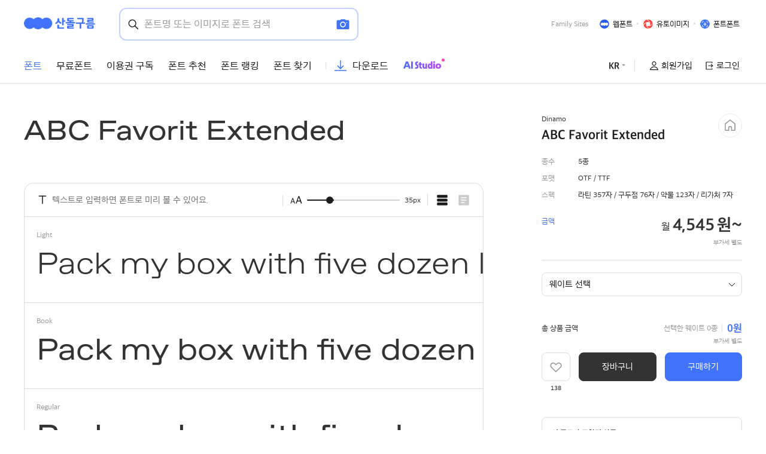

--- FILE ---
content_type: text/html;charset=UTF-8
request_url: https://www.sandollcloud.com/font/1003/ABC-Favorit-Extended
body_size: 198542
content:
<!DOCTYPE html>
<html lang="ko">
<!-- 버전이 안들어오는 경우, 버전이 들어오는데 베이키보다 버전이 낮을 경우 -->

	<head prefix="og: http://ogp.me/ns# article: http://ogp.me/ns/article#">
	<meta http-equiv="Content-type" content="text/html; charset=utf-8">
	<meta http-equiv="X-UA-Compatible" content="IE=edge">
	<meta name="viewport" content="width=device-width, initial-scale=1.0">
	
	<!-- Primary Meta Tags -->
	<title>ABC Favorit Extended | 산돌구름</title>
	<meta name="title" content="ABC Favorit Extended | 산돌구름">
	<meta name="keywords" content="ABC Favorit Extended, 산돌구름, 산돌, 무료폰트, 무료 폰트, 폰트추천, 폰트, 무료 한글 폰트, 영문무료폰트, pretendard 폰트, 프리텐다드, 폰트 검색, 폰트 찾기, 상업용 무료폰트, 기업용 폰트, 폰트 사이트, 아이폰 무료폰트, 프리텐다드, g마켓 산스, 지마켓 산스, 웹폰트, 무료 서체, 무료 글꼴">
	<meta property="name" content="ABC Favorit Extended | 산돌구름">
	<meta name="description" content="ABC Favorit Extended 폰트 | Favorit Extended and Favorit Expanded feature wider characters and mostly appear in applications at large scale like in ">
	<meta property="description" content="ABC Favorit Extended 폰트 | Favorit Extended and Favorit Expanded feature wider characters and mostly appear in applications at large scale like in ">
	<meta property="keywords" content="ABC Favorit Extended, 산돌구름, 산돌, 무료폰트, 무료 폰트, 폰트추천, 폰트, 무료 한글 폰트, 영문무료폰트, pretendard 폰트, 프리텐다드, 폰트 검색, 폰트 찾기, 상업용 무료폰트, 기업용 폰트, 폰트 사이트, 아이폰 무료폰트, 프리텐다드, g마켓 산스, 지마켓 산스, 웹폰트, 무료 서체, 무료 글꼴">

	<link rel="canonical" content="https://www.sandollcloud.com/font/1003/ABC-Favorit-Extended" href="https://www.sandollcloud.com/font/1003/ABC-Favorit-Extended" >
	<meta property="og:url" content="https://www.sandollcloud.com/font/1003/ABC-Favorit-Extended" >
	<meta name="twitter:url" content="https://www.sandollcloud.com/font/1003/ABC-Favorit-Extended" >
	
	
	<meta property="article:section" content="폰트">
	<meta property="article:section2" content="ABC Favorit Extended">

	<!-- twitter -->
	<meta name="twitter:card" content="Summary">
	<meta name="twitter:site" content="@산돌구름">
	<meta name="twitter:creator" content="@산돌구름">
	<meta name="twitter:title" content="ABC Favorit Extended | 산돌구름">
	<meta name="twitter:image:alt" content="ABC Favorit Extended 폰트 | Favorit Extended and Favorit Expanded feature wider characters and mostly appear in applications at large scale like in ">
	<meta name="twitter:image" content="https://media.sandollcloud.com/static/images/contents/psp/dinamo/ABCFavoritExtended-Regular.png">
	<meta name="twitter:description" content="ABC Favorit Extended 폰트 | Favorit Extended and Favorit Expanded feature wider characters and mostly appear in applications at large scale like in ">

	<!-- Open Graph / Facebook -->
	<meta property="og:image:width" content="1200">
	<meta property="og:image:height" content="630">
	<meta property="og:image:type" content="image/png">
	<meta property="og:image:alt" content="ABC Favorit Extended 폰트 | Favorit Extended and Favorit Expanded feature wider characters and mostly appear in applications at large scale like in " />
	<meta property="og:type" content="website">
	<meta property="og:site_name" content="ABC Favorit Extended | 산돌구름">
	<meta property="og:locale" content="ko_KR">
	<meta property="og:title" content="ABC Favorit Extended | 산돌구름">
	<meta content="ABC Favorit Extended 폰트 | Favorit Extended and Favorit Expanded feature wider characters and mostly appear in applications at large scale like in ">
	<meta property="og:image" content="https://media.sandollcloud.com/static/images/contents/psp/dinamo/ABCFavoritExtended-Regular.png">
	<!--
	<link rel="canonical" href="https://www.sandollcloud.com/">
	-->
	<meta name="param"/>
	
	<!--추천제외코드-->
	<meta property="product:availability" content="oos">


	<!-- 정기공모전 -->
	
	
	
	
	
	
	
	
	
	
	
	
	
	
	

	
	
	
	
	
	
	
	

 	<!-- 언어 확인 -->
 	<link rel="alternate" hreflang="ko" href="https://www.sandollcloud.com/" />
 	<link rel="alternate" hreflang="ko-kr" href="https://www.sandollcloud.com/" />

 	<link rel="alternate" hreflang="en" href="https://en.sandollcloud.com/" />
 	<link rel="alternate" hreflang="en-us" href="https://en.sandollcloud.com/" />
 
	<link rel="alternate" href="https://www.sandollcloud.com/" hreflang="x-default" />


	<!-- 아래는 캔캠 전용-->
	<!-- Twitter -->
	
	



	<link rel="shortcut icon"href="https://media.sandollcloud.com/static/images/PSP/icon/android-icon-180x180.png" >
	<link rel="apple-touch-icon" sizes="57x57" href="https://media.sandollcloud.com/static/images/PSP/icon/android-icon-57x57.png" />
	<link rel="apple-touch-icon" sizes="60x60" href="https://media.sandollcloud.com/static/images/PSP/icon/android-icon-60x60.png" />
	<link rel="apple-touch-icon" sizes="72x72" href="https://media.sandollcloud.com/static/images/PSP/icon/android-icon-72x72.png" />
	<link rel="apple-touch-icon" sizes="76x76" href="https://media.sandollcloud.com/static/images/PSP/icon/android-icon-76x76.png" />
	<link rel="apple-touch-icon" sizes="114x114" href="https://media.sandollcloud.com/static/images/PSP/icon/android-icon-114x114.png" />
	<link rel="apple-touch-icon" sizes="120x120" href="https://media.sandollcloud.com/static/images/PSP/icon/android-icon-120x120.png" />
	<link rel="apple-touch-icon" sizes="144x144" href="https://media.sandollcloud.com/static/images/PSP/icon/android-icon-144x144.png" />
	<link rel="apple-touch-icon" sizes="152x152" href="https://media.sandollcloud.com/static/images/PSP/icon/android-icon-152x152.png" />
	<link rel="apple-touch-icon" sizes="180x180" href="https://media.sandollcloud.com/static/images/PSP/icon/android-icon-180x180.png" />
	<link rel="icon" type="image/png" sizes="192x192"  href="https://media.sandollcloud.com/static/images/PSP/icon/android-icon-192x192.png" />
	<link rel="icon" type="image/png" sizes="32x32" href="https://media.sandollcloud.com/static/images/PSP/icon/android-icon-32x32.png" />
	<link rel="icon" type="image/png" sizes="96x96" href="https://media.sandollcloud.com/static/images/PSP/icon/android-icon-96x96.png" />
	<link rel="icon" type="image/png" sizes="16x16" href="https://media.sandollcloud.com/static/images/PSP/icon/android-icon-16x16.png" />

	<link rel="manifest" href="https://media.sandollcloud.com/static/favicon/manifest.json">
	<meta name="msapplication-TileColor" content="#4173fa">
	<meta name="msapplication-TileImage" content="https://media.sandollcloud.com/static/images/PSP/icon/android-icon-144x144.png">
	<meta name="theme-color" content="#4173fa">

	<!-- 웹 크롤링 가능하게 (실 서버용)-->
	<meta name="robots" content="index,follow">
	<meta name="NateOn/661 CFNetwork/*"  content="noindex,nofollow">

	<!-- 웹 크롤링 불가능하게(테스트 서버용)-->
	
  <meta property="me:feed:serviceId" content="website" />
  <meta name="format-detection" content="telephone=no" />
	<!--곰플레이어 페이지 검색노출 안되게처리 250820-->
	
	

	<link rel="stylesheet" href="/static/bootstrap/css/bootstrap.css" >
	<link rel="stylesheet" type="text/css" href="https://media.sandollcloud.com/static/css/rangeslider.css" />
	
	<!--일본어가 아닐 때에는 산돌고딕네오 -->

		<!--dev & webfont-->
		</link>

		<!-- dev & 폰트인유즈-->
		</link>

		<!-- dev & basic -->
		</link>


		<!-- 운영 & webfont-->
		</link>

		<!-- 운영 & 폰트인유즈 -->

		</link>

		<!-- 운영 & basic-->
		<link rel="stylesheet" href="https://9lmv8avlhd.execute-api.ap-northeast-2.amazonaws.com/V220624/api/css/drop_fontstream_css/?sid=[base64]%3D%3D" charset="utf-8"></link>

		<!-- 일본어 일때에는 Noto Sans JP-->
		
		
		
	
		

	<link rel="stylesheet" type="text/css" href="/static/styles/PSP_style.css" />
	
		

	<link rel="stylesheet" href="/static/css/jquery-ui.css" /><!-- 임시 적용 -->
  <!-- Link Swiper's CSS -->
	<link	rel="stylesheet"	href="/static/css/swiper-bundle.min.css"/>
	

	<script type="text/javascript" src="https://media.sandollcloud.com/static/scripts/jquery-3.3.1.min.js"></script>
	<!--<script th:if="${noscript != 'Y'}" type="text/javascript" th:src="@{/static/scripts/jquery-ui.min.js}"></script>-->
	<script src="/static/js/jquery-ui.js"></script><!-- 임시 -->
	<script src="/static/bootstrap/js/bootstrap.bundle.min.js" ></script>

	<script type="text/javascript" src="https://media.sandollcloud.com/static/js/rangeslider.js"></script>
	<script type="text/javascript" src="https://media.sandollcloud.com/static/scripts/scrollreveal.min.js"></script>
	
<!--	
	<script th:if="${noscript != 'Y'}" type="text/javascript" th:src="@{/static/scripts/parsley.i18n.js}"></script>

-->
  <script type="text/javascript" src="https://media.sandollcloud.com/static/scripts/parsley.min.js"></script>
	<!-- ko_KR -->
	<script type="text/javascript" src="/static/scripts/i18n/ko.js"></script>
	<!-- th_TH -->
	
	<!-- en_US -->
	
	
	<script type="text/javascript" src="https://media.sandollcloud.com/static/js/json2.js"></script>
	<!-- Swiper JS -->
	<script type="text/javascript" src="/static/js/swiper-bundle.min.js"></script>


	<!--[if lt IE 10]>
	<script type="text/javascript" src="https://media.sandollcloud.com/static/scripts/ie9.js"></script>
	<![endif]-->

	<!-- 다시 추가 -->
  <script type="text/javascript" src="https://media.sandollcloud.com/static/scripts/default.js"></script>
	
	<script type="text/javascript" src="/static/js/jquery.tmpl-1.0.0.min.js"></script>
	<script type="text/javascript" src="/static/scripts/mustache.min.js"></script>
	<script type="text/javascript" src="/static/js/fabric.min.js"></script>
	<script type="text/javascript" src="/static/js/psp.common.const.js"></script>
	<script type="text/javascript" src="/static/js/psp.common.js"></script>

  <!-- Global site tag (gtag.js) - Google Analytics -->
	<script async src="https://www.googletagmanager.com/gtag/js?id=UA-48258032-1"></script>
	<script >
		window.dataLayer = window.dataLayer || [];
		function gtag(){dataLayer.push(arguments);}
		gtag('js', new Date());
		gtag('config', 'UA-48258032-1', {'optimize_id':'GTM-PX7QPQ2'});
		//gtag('event', 'page_view',{ 'lang': "ko"});
  </script>

	<!-- Google tag (gtag.js) -->
	
	
    
    
   
    
    
    
    
    

  <!-- google search console -->
	<meta name="google-site-verification" content="LnT6sZA5_60ZWz21v8i7dHH0gWwAjUTeefxWNJRvEbg" />
    
	<!-- 네이버 --> 
	<!-- 네이버 소유확인  --> 
	<meta name="naver-site-verification" content="3075c099bf7436e20fb67116defd4be7f26ac98a" />
	

	<!-- 전환페이지 설정 -->
	<script type="text/javascript" src="//wcs.naver.net/wcslog.js"> </script> 
	 
	
	 
	
	<script type="text/javascript"> 
	if (!wcs_add) var wcs_add={};
	wcs_add["wa"] = "s_29f6e7c141a7";
	if (!_nasa) var _nasa={};
	wcs.inflow();
	wcs_do(_nasa);
	</script>

	<!-- 카카오 주문서 작성 -->
	
	
	<!-- 카카오 구매 -->
	 
	
	<!-- 카카오 회원가입 -->
	 
	
	<!-- Facebook Pixel Code -->
	
	
	<!-- Facebook Pixel Code -->
	
	
	<!-- Facebook Pixel Code -->
	<script>
	!function(f,b,e,v,n,t,s)
	{if(f.fbq)return;n=f.fbq=function(){n.callMethod?
	n.callMethod.apply(n,arguments):n.queue.push(arguments)};
	if(!f._fbq)f._fbq=n;n.push=n;n.loaded=!0;n.version='2.0';
	n.queue=[];t=b.createElement(e);t.async=!0;
	t.src=v;s=b.getElementsByTagName(e)[0];
	s.parentNode.insertBefore(t,s)}(window, document,'script',
	'https://connect.facebook.net/en_US/fbevents.js');
	fbq('init', '790655774460470');
	
	var sCurrentUrl = window.location.toString();
	
	if (sCurrentUrl.indexOf("/service/") == -1 )
	{
		fbq('track', 'PageView');
	} 
	
	</script>

	<!-- End Facebook Pixel Code -->
	<!-- Google Tag Manager -->
	<script>(function(w,d,s,l,i){w[l]=w[l]||[];w[l].push({'gtm.start':
	new Date().getTime(),event:'gtm.js'});var f=d.getElementsByTagName(s)[0],
	j=d.createElement(s),dl=l!='dataLayer'?'&l='+l:'';j.async=true;j.src=
	'https://www.googletagmanager.com/gtm.js?id='+i+dl;f.parentNode.insertBefore(j,f);
	})(window,document,'script','dataLayer','GTM-W438MZD');
	
</script>
	<!-- End Google Tag Manager -->

	<!-- Dable 스크립트 시작 / 문의 media@dable.io --> 
	 
	<!-- Dable 스크립트 종료 / 문의 media@dable.io -->
	
	<script src="https://t1.kakaocdn.net/kakao_js_sdk/2.1.0/kakao.min.js" integrity="sha384-dpu02ieKC6NUeKFoGMOKz6102CLEWi9+5RQjWSV0ikYSFFd8M3Wp2reIcquJOemx" crossorigin="anonymous"></script>
	<script>
		// SDK를 초기화 합니다. 사용할 앱의 JavaScript 키를 설정해야 합니다.
		Kakao.init('0d87c7a14fbb2b6e1881a53ef187a712');

		// SDK 초기화 여부를 판단합니다.
		console.log(Kakao.isInitialized());
	</script>
	<meta name="facebook-domain-verification" content="iga77z0hobsfr7pj0nxu72pr1b47zu" />
	<script type="application/ld+json">
		{
		"@context": "http://schema.org",
		"@type": "Brand",
		"name": "산돌구름",
		"url": "https://www.sandollcloud.com",
		"sameAs": [
			"https://blog.naver.com/sandollcomm",
			"https://www.instagram.com/sandollcloud",
			"https://www.youtube.com/channel/UCuRZZU1ADwckjxeJqDNJPkQ",
			"https://twitter.com/sandollcloud",
			"https://apps.apple.com/kr/app/id1499925527"
			]
		}
	</script>
		

</head>
 
<!-- 버전이 들어오고 베이키보다 버전이 같거나 높은경우-->


<body >
<div id="skipNav"><a href="#contents">Skip to the menu / 본문가기</a></div>
<script>
	// 하단에 있으면 컨텐츠 페이지에서 오류 떠서 상단으로 위치 이동
	var gIsLogin = false;
	var whatService = 'B'; // B: 브라우저, M: Mac구름다리, W: Win구름다리
</script>

<noscript><img height="1" width="1" style="display:none" src="https://www.facebook.com/tr?id=790655774460470&ev=PageView&noscript=1"/></noscript>
<!-- Google Tag Manager (noscript) -->
<noscript><iframe src="https://www.googletagmanager.com/ns.html?id=GTM-W438MZD"
height="0" 
width="0" style="display:none;visibility:hidden"></iframe></noscript>
<!-- End Google Tag Manager (noscript) -->
<!-- <header id="header" class="show" th:if="${#request.getAttribute('whatService').toString().equals('B')}">  404/500 오류시 whatService Null 오류로 인한 수정 -->

<header id="header" class="show responsive"> 

	<nav class="navbar family-site navbar-expand-sm navbar-light pc-size">
		<div class="container-1200 d-flex align-items-center justify-content-start">
			<a class="navbar-brand " href="/">		
				<img class="logo "  src="https://media.sandollcloud.com/static/images/PSP/icon/sandollcloud_logo_maincolor.png" alt="산돌구름" title="산돌구름" />
				
			</a>
			<div class="dummy_search">
				<div class="contenteditable_div" maxlength="100"  aria-label="Search" >폰트명 또는 이미지로 폰트 검색</div>
				<!--
				<a href="#" class="position-absolute image_search"  data-bs-toggle="modal" data-bs-target="#searchModal">
					<i class="sd ic-camera fill"></i>
				</a>-->
				<a href="/font-finder-image" class="position-absolute image_search" >
						<i class="sd ic-camera sandoll "></i>
					</a>
				<button class="position-absolute text_search" type="submit" >
					<i class="sd ic-search "></i>
				</button>
			</div>

	
					
			<div class="link-group ms-auto" role="group" aria-label="Family Sites">
				<span class="text-999">Family Sites</span>
				<a href="https://m.site.naver.com/1dPeK" target="_blank" ><img src="https://media.sandollcloud.com/static/images/PSP/icon/webfont_ico.png" alt="웹폰트" title="웹폰트"/><span>웹폰트</span></a>
				<a href="https://m.site.naver.com/1dPfo" target="_blank" ><img src="https://media.sandollcloud.com/static/images/PSP/icon/uto_ico.png" alt="유토이미지" title="유토이미지"/><span>유토이미지</span></a>
				<a href="https://m.site.naver.com/1dPfx" target="_blank" ><img src="https://media.sandollcloud.com/static/images/PSP/icon/fontfont_ico.png" alt="폰트폰트" title="폰트폰트"/><span>폰트폰트</span></a>

				
			</div>
			
		</div>
	</nav>
	<nav class="navbar navbar-expand-sm navbar-light pc-size">
		<div class="container-1200 d-flex align-items-center">
	
			<div class="collapse navbar-collapse" id="sandollHeaderNav">
				<ul class="navbar-nav me-auto mb-2 mb-lg-0 align-items-center">
				
					<li class="nav-item">
						<a class="nav-link  active"  href="/fonts" >폰트</a>
					</li>
			
					<li class="nav-item dropdown ">
						<a class="nav-link "  href="/freefonts" id="dropdownfreefont"  aria-expanded="false" >무료폰트</a>	
						<ul class="dropdown-menu" aria-labelledby="dropdownfreefont">
							<li><a class="dropdown-item" href="/freefonts">무료폰트</a></li>
							<li><a class="dropdown-item" href="/freetemplate">무료템플릿</a></li>


						</ul>	
					</li>
					<li class="nav-item ">
						<a class="nav-link "  href="/font-subscription" >이용권 구독</a>		
					</li>
					<!--
					<li class="nav-item position-relative ">
						<em class="badge badge-limited position-absolute top-0 start-0">제거예정 </em>
						<a class="nav-link "  th:text="#{search.html.001}" href="/curation-fonts"  th:classappend="${#strings.contains(#httpServletRequest.requestURI,'/curation-fonts')} ? active" >
							큐레이션
						</a>		
					</li>
					-->
					<li class="nav-item dropdown ">
						<a class="nav-link "  href="/font-recommendations" id="dropdownRecomm"  aria-expanded="false" >폰트 추천</a>	
						<ul class="dropdown-menu" aria-labelledby="dropdownRecomm">
							<li><a class="dropdown-item" href="/font-recommendations">폰트 추천</a></li>
							<li><a class="dropdown-item" href="/font-recommendations/series">시리즈</a></li>
							<li><a class="dropdown-item" href="/font-themes">테마별 폰트</a></li>

						</ul>	
					</li>
					<li class="nav-item position-relative ">
						<a class="nav-link "  href="/font-ranking" >폰트 랭킹</a>		
					</li>
					<li class="nav-item dropdown">
						<a class="nav-link " href="/font-finder-image" id="dropdownCommunity"  aria-expanded="false" >폰트 찾기</a>
						<ul class="dropdown-menu" aria-labelledby="dropdownCommunity">
							<li><a class="dropdown-item" href="/font-finder-image">폰트 찾기</a></li>
							<li><a class="dropdown-item" href="/font-in-use">폰트인유즈</a></li>

						</ul>
					</li>
					<!--
					<li class="nav-item ">
						<a class="nav-link pe-3"  href="/story"  th:text="#{nav.html.004}" th:classappend="${#strings.contains(#httpServletRequest.requestURI,'/story')|| #strings.contains(#httpServletRequest.requestURI,'/story/')} ? active" >
							스토리
						</a>		
					</li>
					-->

					<li class="nav-item dropdown ">
						<a class="nav-link bar d-inline-flex align-items-center"  href="/download" id="dropdownDownload"   aria-expanded="false">
							<i class="sd ic-download text-sandoll me-1"></i><span>다운로드</span></a>
						<ul class="dropdown-menu" aria-labelledby="dropdownDownload">
							<li><a class="dropdown-item" href="/download?aim_cont">무료 체험</a></li>
						</ul>
					</li>

					<li class="nav-item">
						<a class="nav-link bar d-flex align-items-center aiStudio"  href="/aistudio">
							<span>
								<img src="https://media.sandollcloud.com/static/images/PSP/contents/logo_aiStudio.png" alt="에이아이 스튜디오">
							</span>
						</a>
					</li>
				
		
				</ul>
				<ul class="navbar-nav ms-auto align-items-center">
					<li class="nav-item dropdown">
						<a class="nav-link icon bar right" id="dropdownLanguage" aria-expanded="false">
							
							
							<span class="fw-bold">KR</span>
							<i class="sd ic-arrow-triangle"></i>
						</a>
						<ul class="dropdown-menu" aria-labelledby="dropdownLanguage">
							<li>
								<a class="dropdown-item" href="javascript:void(0);" onclick="fnTransUrl(&#39;https://en.sandollcloud.com/font/1003/ABC-Favorit-Extended&#39;)"><span class="fw-bold">EN</span> - English</a>
								
							</li>
							<li>
								<a class="dropdown-item" href="javascript:void(0);" onclick="fnTransUrl(&#39;https://www.sandollcloud.com/font/1003/ABC-Favorit-Extended&#39;)"><span class="fw-bold">KR</span> - 한국어</a>
								
							</li>
							<!-- 주석 처리 (25.06.05)
							<li th:with="urlBuilder=${T(org.springframework.web.servlet.support.ServletUriComponentsBuilder).fromCurrentRequest()}">
								<a class="dropdown-item" href="javascript:void(0);" th:onclick="|fnTransUrl('${urlBuilder.fromCurrentRequest().replaceQueryParam('lang', 'en_US').toUriString()}')|">
									<span class="fw-bold">EN</span> - English
								</a>
							</li>
							<li th:with="urlBuilder=${T(org.springframework.web.servlet.support.ServletUriComponentsBuilder).fromCurrentRequest()}">
								<a class="dropdown-item" href="javascript:void(0);" th:onclick="|fnTransUrl('${urlBuilder.fromCurrentRequest().replaceQueryParam('lang', 'ko_KR').toUriString()}')|">
									<span class="fw-bold">KR</span> - 한국어
								</a>
							</li>
							주석 처리 (25.06.05) -->
						</ul>
					</li>

					
					
					
						
						
						<li class="nav-item login_false">
							<a href="/join" class="nav-link ms-0"><i class="sd ic-user"></i><span>회원가입</span></a>
						</li>
						<li class="nav-item login_false login">
							<a href="/login" class="nav-link"><i class="sd ic-logout"></i><span>로그인</span></a>
						</li>
						
					
					
					
				
				</ul>
			</div>
		</div>
	</nav>
	<nav class="navbar navbar-expand-md navbar-light mobile-size">
		<div class="container-1200 d-flex align-items-center">
			<a class="navbar-brand" href="/">				
				<img class="m_logo" src="https://media.sandollcloud.com/static/images/PSP/icon/sandollcloud_ico.png" alt="산돌구름" title="산돌구름" />
			</a>
			
		
			
			<button class="search_btn btn btn-border-none ms-auto" type="button" id="m_open_searchModal">
				<i class="sd ic-search"></i>
			</button>
			
		
		</div>
	</nav>
	<!-- 헤더 검색 폼 & 이미지 검색 모달  -->
	<body>
  <style>
    .canvas-container{margin: 0 auto;}
  </style>
  
  
  <form class="" id="headerSearchForm"  action="/font-finder"  method="get" >
   
    <input class="form-control"  name="commonSearch" id="commonSearch" value="" maxlength="100" autocomplete='off' type="search" aria-label="Search" placeholder="폰트명 또는 이미지로 폰트 검색" />
    <i class="sd ic-remove white" id="searchTxtResetBtn"></i>
    <!--
    <a href="#" class="position-absolute image_search"  data-bs-toggle="modal" data-bs-target="#searchModal">
      <i class="sd ic-camera sandoll"></i>
    </a>-->
    <a href="/font-finder-image" class="position-absolute image_search" >
      <i class="sd ic-camera sandoll"></i>
    </a>
    <button class="position-absolute text_search"  onclick="searchUtil.fnCommonSearch($('#commonSearch').val(),'IP');return false;">
      <i class="sd ic-search "></i>
    </button> 
    <button class="position-absolute m_hide_form" type="button" >
      <i class="sd prev-icon black "></i>
    </button>
    <div class="d-flex flex-wrap">
      <div class="header_popularTextWrap w-50">
        <h3>인기 검색어</h3>
        <ul class="fs-txt-3" id="popularwordlist">
           
        </ul>
      </div>
      <div class="fontRanking_div w-50" id="rankingFontsTop">
        
        <ul class="nav " id="fontRanking-tab" role="tablist">
          <li class="nav-item" role="presentation">
              <button class="nav-link active" id="fontsales-tab" data-bs-toggle="pill" data-bs-target="#fontsales" type="button" role="tab" aria-controls="fontsales" aria-selected="true">판매순</button>
          </li>
          <li class="nav-item" role="presentation">
              <button class="nav-link" id="nav-freefont-tab" data-bs-toggle="pill" data-bs-target="#freefont" type="button" role="tab" aria-controls="freefont" aria-selected="false">구독순</button>
          </li>
          <li class="nav-item" role="presentation">
              <button class="nav-link" id="activation-tab" data-bs-toggle="pill" data-bs-target="#activation" type="button" role="tab" aria-controls="activation" aria-selected="false">사용순</button>
          </li>
            
        
        </ul>
        <div class="tab-content" id="fontRanking-tabContent">
          <div class="tab-pane fade show active rankingFonts10" id="fontsales" role="tabpanel" aria-labelledby="fontsales-tab" tabindex="0">
            <h3 ><span>최근 12시간 판매랭킹</span><i class="sd ic-info text-ddd ms-1" data-bs-toggle="tooltip"  data-bs-placement="top" title="매일 01:00/13:00 업데이트" ></i></h3>

            <ul >
  
            </ul>
            <!--
            <p class="text-999" th:utext="#{search.html.030}">최근 12시간 동안 판매량이 높은 폰트입니다.<br/>(매일 01:00/13:00 업데이트)
            </p>-->
          </div>
          <div class="tab-pane fade rankingFreeFonts10" id="freefont" role="tabpanel" aria-labelledby="nav-freefont-tab" tabindex="0">
            <h3  ><span>최근 1일간 구독랭킹</span><i class="sd ic-info text-ddd ms-1" data-bs-toggle="tooltip"  data-bs-placement="top" title="매일 01:00 업데이트" ></i></h3>
            <ul>	
            </ul>
            <!--
            <p class="text-999" th:utext="#{search.html.036}">최근 1일간 판매량이 높은 이용권입니다.<br/>(매일 09:00 업데이트)
            </p>-->
          </div>
          <div class="tab-pane fade rankingActiveFonts10" id="activation" role="tabpanel" aria-labelledby="activation-tab" tabindex="0">
            <h3 ><span>최근 1주간 사용랭킹</span><i class="sd ic-info text-ddd ms-1" data-bs-toggle="tooltip"  data-bs-placement="top" title="매일 09:00 업데이트" ></i></h3>
            <ul>
            </ul>
            <!---
            <p class="text-999" th:utext="#{search.html.031}">최근 1주일간 사용량이 많은 신규 폰트입니다.<br/>(매일 09:00 업데이트)
            </p>-->
          </div>
          
        </div>
      </div>

    </div>
 
    <hr class="mt-3 mb-20px"/>
    <div class="header_popularFontWrap mt-0">
      <h3>신규 폰트</h3>

      <div class=" header_popularFont">
        <ul class="fs-txt-3 " id="newfontlist" >
                  
        </ul>
        
      </div>
    </div>

    
    
  </form>
 

  <!-- <script src="/js/vue.min.js"></script> -->
  <script>

    var defaultTxt = "\uC774\uBBF8\uC9C0\uB97C \uC5C5\uB85C\uB4DC\uD558\uAC70\uB098 URL\uC744 \uC785\uB825\uD558\uC2DC\uBA74 \uC0AC\uC6A9\uB41C \uD3F0\uD2B8\uB97C \uCC3E\uC544\uB4DC\uB9BD\uB2C8\uB2E4."
    var nosearchTxt = "\uB9E4\uCE6D \uD3F0\uD2B8\uB97C \uCC3E\uC9C0 \uBABB\uD588\uC2B5\uB2C8\uB2E4. \uD3F0\uD2B8\uAC00 \uB2F4\uAE34 \uC774\uBBF8\uC9C0 \uD30C\uC77C\uC744 \uB2E4\uC2DC \uC5C5\uB85C\uB4DC\uD558\uC138\uC694."



    // -- 인기 검색어 클릭시 
    $.fnClickPopularWord = function(searchword, search_keyword_id) {
      $("[name='loctype']").val(ComConst.searchWordTypePopular);
      $("[name='dataid']").val(search_keyword_id);
      // searchUtil.fnTextSearch(searchword, ComConst.searchWordTypePopular, ComConst.searchWordFromTotalpop, 0);
      searchUtil.fnTextSearchV3(
                ComConst.SEARCH_WORD_PLATFORM_PC, searchword, ComConst.SEARCH_WORD_TYPE_POPULARV2, ComConst.SEARCH_WORD_FROM_TOTALPOPV2, 0);
    };
    



   

    $(function() {

      //인기 량킹 
      searchUtil.fnRanking();

      $('#m_open_searchModal, .dummy_search').on('click',function(){
        $('#headerSearchForm').addClass('active');
      })

      $('.m_hide_form').on('click',function(){
        $('#headerSearchForm').removeClass('active');
      })
      

  
    })


    

  </script>
  
  <!-- <script id="popularListTemplate" type="text/x-jquery-tmpl">
    <li class="swiper-slide" > /search/result?commonSearch=${word}
      <a class="fs-txt-2" href="javascript:$.fnClickPopularWord('${default_word}', ${search_keyword_id})">${default_word}</a>
    </li>
  </script> -->

  <script id="popularWordListTemplate" type="text/x-jquery-tmpl">
    <li >
      <a href="javascript:$.fnClickPopularWord('${word}', 0)" data-text="${word}" data-swiper-slide-index="${r_order}"  lang="${lang}" > 
        <span class="text-rank" >${rm}</span>
        <span class="text-black"> ${word}</span>
      </a>
    </li>
  </script>

  <!-- <script id="popularFontListTemplate" type="text/x-jquery-tmpl">
    <li> 
      <a href="javascript:$.fnClickPopularWord('${family_group_name}', 1)" data-text="${family_group_name}" data-swiper-slide-index="${rm-1}"  lang="${lang}" >
        <span class="text-black"> ${family_group_name} </span>
      </a>
    </li>
  </script> -->

  <script id="newFontListTemplate" type="text/x-jquery-tmpl">
    <li> 
      <a href="javascript:$.fnClickPopularWord('${family_group_name}', 1)" data-text="${family_group_name}" data-swiper-slide-index="${rm-1}" lang="${lang}" >
        <span class="text-black" fid="${font_family_id}"  id="${font_id}"  style="font-family:SDFONTMH_${font_family_id}-${r_order}"> ${family_group_name} </span>
      </a>
    </li>
  </script>



  <script id="popularRankFontTemplate" type="text/x-jquery-tmpl">
    <li>
      <a href="javascript:$.fnClickPopularWord('${family_group_name}', 1)" class="d-flex align-items-center" data-text="${family_group_name}">
        <span class="text-rank" >${rm}</span>
        <span class="text-black"  fid="${font_family_id}" id="${font_id}" style="font-family:SDFONTMH_${font_family_id}-${r_order}" >${family_group_name} </span>
  
      </a>
    </li>
  </script>
  
  <script id="popularRankActiveFontTemplate" type="text/x-jquery-tmpl">
    <li>
      <a href="javascript:$.fnClickPopularWord('${family_group_name}', 1)" class="d-flex align-items-center" data-text="${family_group_name}">
        <span class="text-rank" >${rm}</span>
        <span class="text-black" fid="${font_family_id}" id="${font_id}"  style="font-family:SDFONTMH_${font_family_id}-${r_order}">${family_group_name}</span>
      </a>
    </li>
  </script>
  
  <script id="popularRankProductTemplate" type="text/x-jquery-tmpl">
    <li>
      <a href="javascript:$.fnClickPopularWord('${family_group_name}', 1)" class="d-flex align-items-center" data-text="${family_group_name}">
        <span class="text-rank" >${rm}</span>
        <span class="text-black" fid="${font_family_id}" id="${font_id}"  >${family_group_name}</span> 
      </a>
    </li>
  </script>



</body>

</header>
<!-- 웹뷰에서 뒤로가기 구현 : 삭제하지 마세요  -->

	
	<div id="contents" tabindex="0"> 
		
<style>


</style>


	<article id="font_2_1" class="fontDesc font_2_1">
		<input type="hidden" id="cpPreviewType"  value="la" />
		<!-- <input type="hidden" id="fontFamilyName" th:if="${familyGroupInfo != null}" th:value="${familyGroupInfo.get('family_group_name')}" /> -->
		<input type="hidden" id="familyGroupId" value="1003">
		<input type="hidden" id="fontFamilyId" value="1904">
		<input type="hidden" id="loginStatus" value="0" />
		<input type="hidden" id="userType" value="" >
		<input type="hidden" id="gb" value="OTF" >
	

		<div class="container-1200 sticky-wrap">
			<div class="font_contents content1-1">
				
			
				<!-- 웹폰트로 노출-->
				<h1 class="font_name " id="fg_name" option="0" alt="ABC Favorit Extended" title="ABC Favorit Extended">ABC Favorit Extended</h1>
				<section class="font_basic_info">
					<!-- 필터링 되는 태그들을 노출합니다. 해당 값 없을 경우 영역 숨김처리, 링크나 이벤트 없는 장식입니다!-->
					<div class="filter-tag-wrap">
						
					</div>
					
					<div class="font_example ">
					
						
						
						
						
					</div>
					
					
				</section>
			</div>
			<div class="font_contents content1-2">
			


					<!-- 미리보기 추가코드 -->
					<link id="font_style_tilte" rel="stylesheet" />
					<link id="font_style" rel="stylesheet"  />
					<link id="font_style_pv" rel="stylesheet" />
					<link id="font_style_vfdesc" rel="stylesheet"  /> <!-- 베리어블용 -->
					<link id="font_style_vf" rel="stylesheet" /> <!-- 베리어블용 -->
					<!-- 미리보기 추가코드 -->
					
					<!-- 기존 폰트 상세와 구분위해 class 명에 new 추가-->
					<section class="font_preview new mt-3">
						<!-- 베리어블 폰트라면 폰트테스터 탭이 기본 노출 -->
						 
						<!-- variable font의 경우 폰트 테스터 영역이 활성화 되어 있는 상태-->
						<!-- 미리보기 영역 : 기본 display:none; th:classappend="show" 해야 노출-->

						<!-- 기존 미리보기탭 영역입니다.-->
						<div class="basic-preview-list-wrap preview-pane show" >
							<div id="fontdesc_form" >
							
								<div class="rounded-form w-100">
									<!-- 값 있을 때 X 생기고 클릭시 텍스트 제거 , 없을 때 -->
									<div class="preview-text-wrap form-group select-wrap " id="preview-text">
										<button id="font_write_btn"
										class="d-none">적용</button>	
										<input type="text" class="preview-text desc"  placeholder="텍스트로 입력하면 폰트로 미리 볼 수 있어요."
										maxlength="100" />
										<i class="sd ic-close descBtn" id="pv" ></i>
									</div>
									<div class="form-group font-size-wrap">
										<div class="range-slider">
											<input type="range" name="font-size" class="range" min="10" max="120" value="35" step="1"
												id="font-size">
											<span class="range-slider-value">35px</span>
										</div>
									</div>
									<div class="form-group nav align-items-center "  id="preview-tab" role="tablist">
										<button type="button"  data-bs-toggle="list" id="btnList" href="#preview_list_wrap" role="tab" aria-controls="preview_list_wrap" class="btn btn-border-none active "><i
										class="sd ic-list"></i></button>
										<button type="button" data-bs-toggle="list" id="btnCompare" href="#preview_compare_wrap" role="tab" aria-controls="preview_compare_wrap" class="btn btn-border-none ms-1"><i
										class="sd ic-compare"></i></button>
										
									</div>
			
								</div>
							</div>
							
							<div class="tab-content" id="preview-tab">
								<!-- 미리보기 영역-->
								<div class="tab-pane fade show active" id="preview_list_wrap" role="tabpanel" aria-labelledby="preview-tab">
									<ul class=" font_preview_list" id="font_desc_list">
										<li class="item">
											<input type="hidden" id="default_glyph" value="la">
											<p class="font-weight ">
												<span >Light </span> <!-- / 0  -->
												<span></span> 											
													
											</p>
											<!-- 누타입 오브제 웨이트만 이미지로 보이게 강제처리 -->
											
												
												<dd class="preview txt" data-preview-text id="6117" main="0"
													fid="1904" order="0" 
													index="0"
													>
												
												</dd>
											
											
										</li>
										<li class="item">
											<input type="hidden" id="default_glyph" value="la">
											<p class="font-weight ">
												<span >Book </span> <!-- / 0  -->
												<span></span> 											
													
											</p>
											<!-- 누타입 오브제 웨이트만 이미지로 보이게 강제처리 -->
											
												
												<dd class="preview txt" data-preview-text id="6119" main="0"
													fid="1904" order="1" 
													index="1"
													>
												
												</dd>
											
											
										</li>
										<li class="item">
											<input type="hidden" id="default_glyph" value="la">
											<p class="font-weight ">
												<span >Regular </span> <!-- / 1  -->
												<span></span> 											
													
											</p>
											<!-- 누타입 오브제 웨이트만 이미지로 보이게 강제처리 -->
											
												
												<dd class="preview txt" data-preview-text id="6121" main="1"
													fid="1904" order="2" 
													index="2"
													>
												
												</dd>
											
											
										</li>
										<li class="item">
											<input type="hidden" id="default_glyph" value="la">
											<p class="font-weight ">
												<span >Medium </span> <!-- / 0  -->
												<span></span> 											
													
											</p>
											<!-- 누타입 오브제 웨이트만 이미지로 보이게 강제처리 -->
											
												
												<dd class="preview txt" data-preview-text id="6123" main="0"
													fid="1904" order="3" 
													index="3"
													>
												
												</dd>
											
											
										</li>
										<li class="item">
											<input type="hidden" id="default_glyph" value="la">
											<p class="font-weight ">
												<span >Bold </span> <!-- / 0  -->
												<span></span> 											
													
											</p>
											<!-- 누타입 오브제 웨이트만 이미지로 보이게 강제처리 -->
											
												
												<dd class="preview txt" data-preview-text id="6125" main="0"
													fid="1904" order="4" 
													index="4"
													>
												
												</dd>
											
											
										</li>
									</ul>
								</div>
								<div class="tab-pane fade" id="preview_compare_wrap" role="tabpanel" aria-labelledby="preview-tab">
		
									<ul class="font_preview_list paragraph" id="font_preview_list">
										<li class="">
												<select  name="font-weight" class="fs-title-4" style="outline:none;">
													<option glyph="la"
														format="OTF / TTF"
														value="THC084" style="SDFONT_1904-0"
														>Light</option>
													<option glyph="la"
														format="OTF / TTF"
														value="THC331" style="SDFONT_1904-1"
														>Book</option>
													<option glyph="la"
														format="OTF / TTF"
														value="THC001" style="SDFONT_1904-2"
														>Regular</option>
													<option glyph="la"
														format="OTF / TTF"
														value="THC148" style="SDFONT_1904-3"
														>Medium</option>
													<option glyph="la"
														format="OTF / TTF"
														value="THC082" style="SDFONT_1904-4"
														>Bold</option>
												</select>
												<p class="fs-txt-4">
													<!-- <span  class="font-type" th:text="${weight.get('font_file_format_list')}">OTF</span>
													<th:block th:if="${familyGroupInfo.get('cp_name') != 'FREE'}" >
														
														<button class="add-myfontlist btn btn-border-none d-none" name="btnMyFont"
														th:id="${weight.get('family_group_id')+'_'+iter.index+'_L'}" th:value="${weight.get('font_id')}" 
														th:gid="${weight.get('family_group_id')}" th:cpid="${familyGroupInfo.get('cp_id')}"
														th:status="${weight.get('myfont')}" th:list="${weight.get('font_lists')}">
														<i th:class="${weight.get('myfont')>0}? 'sd ic-heart-fill' : 'sd ic-heart'"></i></button>
													</th:block> -->
												</p>
											<div class="preview txt" data-preview-text3  > <!--fs-txt-1-->
												이지러는 졌으나 보름을 갓 지난 달은 부드러운 빛을 흔붓이 흘리고 있다.대화까지는 팔십 리의 밤길, 고개를 둘이나 넘고 개울을 하나 건너고 벌판과 산길을 걸어야 된다.길은
												지금 긴 산허리에 걸려 있다. 밤중을 지난 무렵인지 죽은 듯이 고요한 속에서 짐승 같은 달의 숨소리가 손에 잡힐 듯이 들리며, 콩 포기와 옥수수 잎새가 한층 달에 푸르게
												젖었다. 산허리는 온통 메밀 밭이어서 피기 시작한 꽃이 소금을 뿌린 듯이 흐뭇한 달빛에 숨이 막힐 지경이다. 붉은 대공이 향기같이 애잔하고 나귀들의 걸음도 시원하다. 길이
												좁은 까닭에 세 사람은 나귀를 타고 외줄로 늘어섰다. 방울소리가 시원스럽게 딸랑딸랑 메밀 밭께로 흘러간다. 앞장선 허 생원의 이야기 소리는 꽁무니에 선 동이에게는 확적히는
												안 들렸으나, 그는 그대로 개운한 제멋에 적적하지는 않았다.
											</div>
										</li>
									</ul>
								</div>
							</div>
						</div>

						<!-- 폰트테스터 영역 : 기본 display:none; th:classappend="show" 해야 노출  -->
						
					
						
					</section>
	
	
				
				
			

				<!-- 설명글, 기존폰트상세 태그, 폰트 정보 -->
				<section class="font_basic_info">
					<p class="description text-333">Favorit Extended and Favorit Expanded feature wider characters and mostly appear in applications at large scale like in headlines, on posters or on billboards.</p>
					

						<!-- 태그 -->
						<p class="tag-wrap new " >		
							<a href="javascript:searchUtil.fnCommonSearch(&#39;본문용&#39;,&#39;TP&#39;)">#본문용</a><a href="javascript:searchUtil.fnCommonSearch(&#39;책 표지&#39;,&#39;TP&#39;)">#책 표지</a><a href="javascript:searchUtil.fnCommonSearch(&#39;단순한&#39;,&#39;TP&#39;)">#단순한</a><a href="javascript:searchUtil.fnCommonSearch(&#39;무던한&#39;,&#39;TP&#39;)">#무던한</a><a href="javascript:searchUtil.fnCommonSearch(&#39;잡지&#39;,&#39;TP&#39;)">#잡지</a><a href="javascript:searchUtil.fnCommonSearch(&#39;교양&#39;,&#39;TP&#39;)">#교양</a><a href="javascript:searchUtil.fnCommonSearch(&#39;디지털 스크린&#39;,&#39;TP&#39;)">#디지털 스크린</a><a href="javascript:searchUtil.fnCommonSearch(&#39;포스터&#39;,&#39;TP&#39;)">#포스터</a><a href="javascript:searchUtil.fnCommonSearch(&#39;신문&#39;,&#39;TP&#39;)">#신문</a><a href="javascript:searchUtil.fnCommonSearch(&#39;산세리프&#39;,&#39;TP&#39;)">#산세리프</a><a href="javascript:searchUtil.fnCommonSearch(&#39;과학&#39;,&#39;TP&#39;)">#과학</a><a href="javascript:searchUtil.fnCommonSearch(&#39;다큐멘터리&#39;,&#39;TP&#39;)">#다큐멘터리</a><a href="javascript:searchUtil.fnCommonSearch(&#39;정갈한&#39;,&#39;TP&#39;)">#정갈한</a><a href="javascript:searchUtil.fnCommonSearch(&#39;Text&#39;,&#39;TP&#39;)">#Text</a><a href="javascript:searchUtil.fnCommonSearch(&#39;Youtube 자막&#39;,&#39;TP&#39;)">#Youtube 자막</a>
						</p>
						
					
					<div class="font_info_list_wrap mt-60px">
						<ul class="font_info_list ">
							<li>
								<label>종수</label>
								
								<span>5종</span>
							</li>
							<li>
								<label>출시년도</label>
								<span>2015</span>
							</li>
							<li>
								<label>디자이너</label>
								<span>
									<a href=/font-designer/130>Erkin Karamemet</a> <a href=/font-designer/131>Fabian Harb</a> <a href=/font-designer/138>Immo Schneider</a> <a href=/font-designer/145>JohannesBreyer</a> 
								</span>
							</li>
							<li>
								<label>스펙</label>
								<span>라틴 357자 / 구두점 76자 / 약물 123자  / 리가처 7자</span>
							</li>
							<li>
								<label>분류</label>
								<span>Sans</span>
							</li>
							<li>
								<label>포맷</label>
								<span>OTF / TTF</span>
							</li>
							<li>
								<label>파일명</label>
								<span>ABC Favorit Extended</span>
							</li>
							<li class="lang">
								<label>지원언어</label>
								<span data-text="라틴(영어)"></span>
							</li>

							<li>
								
									<label>라이선스</label>
									<span >임베딩, 웹폰트를 제외한 <a href="#"  data-bs-toggle="modal" data-bs-target="#licenseModal" class="text-decoration-underline">모든 용도</a>에 자유롭게 사용할 수 있습니다.</span>
							
							</li>
							
							
							<li>
								<label>지원프로그램</label>
								<span>일러스트, 포토샵, 피그마 등 <a href="#" data-bs-toggle="modal" data-bs-target="#supportProgramModal" class="text-decoration-underline">프로그램 지원</a></span>
							</li>
						</ul>
						<button type="button" class="btn w-100 mt-10px" id="font_basic_info_btn">
							<span>상품 정보 더보기</span><i class='sd ic-dropdown'></i>
						</button>
					</div>
					
					
				</section>
				
				
				<div id="review_"></div>
			
				<!--기본폰트 상세일 때만 나옴 -->
				<section  class="font_review  mt-80px" >
					
					<h2 class=" w-100 d-flex align-items-center">
						<span class="fs-title-3">사용자 리뷰</span>
						<span class="d-inline-flex align-items-center text-999 fs-txt-2 "> 
							<i class="sd ic-star-fill me-1 ms-2"></i>
							<span class="review_avg"></span>(<span class="review_cnt"></span>)
						</span>
						<!--비 로그인 상태일 경우 로그인 페이지로 이동-->
						
						
							<a class="ms-auto text-black fs-txt-2  text-decoration-underline " href="/back/login">리뷰쓰기</a>
						
						<!--로그인 상태일 경우 리뷰쓰기 모달을 띄운다-->
						
					</h2>
				

					<ul class="review_list mt-20px" id="reviewList"></ul>
					<nav aria-label="Page navigation example" class="mt-60px" id="paging"> </nav>	 
						
					
				</section>


			</div>

			<!-- 오른쪽 sticky 영역 --> 
			<div class="font_purchase ms-auto content2">

				<p class="d-flex align-items-center "> 

					<!-- **  cpname 기존대로 표기함 (한글화 말고 Sandoll, Design 210 처럼) -->
					<span class="me-2">Dinamo</span>

					
					

					
					
					

					<a class="ms-auto btn " href="/brand/20/Dinamo" >
						<i class="sd ic-home"></i>

					</a>
				</p>
				<h1 class="fs-title-3 ">ABC Favorit Extended</h1>
				<!-- 자유사용 폰트일 때 보여지는 부분-->
				
				
	
				<!-- 범위제한 폰트일 때 보여지는 부분 start-->
				

				<!-- 판매하지 않는 폰트일때 -->
				
				<ul class="font_mini_info">
					<li>
						<label>종수</label>
						
						<span>5종</span>
					</li>
					<li>
						<label>포맷</label>
						<span>OTF / TTF</span>
					</li>
					<li>
						<label>스펙</label>
						<span>라틴 357자 / 구두점 76자 / 약물 123자  / 리가처 7자</span>
					</li>
					
				</ul>

				<form class="purchaseForm position-relative mt-1" id="purchase"  name="purchase" action="/order.html" method="POST">
			
					
						<!-- 낱개상품 판매시 시작가격 넣어주시면 됩니다. -->
						<p class="range_price">
						
							<span class="text-sandoll fs-txt-4 mt-5px">금액</span>
							<span class="d-inline-block ms-auto">
								월 <span class="fw-bold" >4,545</span> 
								<span class="fw-bold">원~</span>
							</span>
						
						<div class="text-end text-min text-999">부가세 별도</div><!-- 202412 부가세 관련 추가 -->


						
					</p>
						<!-- 무료체험 쿠폰 일때  start-->
						
						<!-- 무료체험 쿠폰 일때 end -->
						
					
						<!-- 할인쿠폰 일때 위치변경 240717 -->
						
					
						<!-- 무료폰트/범위제한 폰트일 때는 나타나지 않는 링크 무료폰트 기간제 폰트일때만 나타남 -->
						

						
					<!-- 낱개상품 있는 경우 -->
					

						<!-- 패밀리 상품만 존재할때 -->
						

						
							<input type="hidden" name="service_cnt" id="service_cnt" value="1" >

							<div class="form-group" >
								
								<div class="dropdown fontweight-dropdown" >
									<input type="hidden"  name="fontWeight" id="fontWeight">
									<button class="form-control select-wrap text-start" type="button" id="fontWeight_btn" data-bs-toggle="dropdown" aria-expanded="false">웨이트 선택 </button>
									<ul class="dropdown-menu " aria-labelledby="fontWeight_btn">
										<li>
										<a class="dropdown-item" href="#" value="all" product_id="0" type="M" price="0" supply_price="0"><span class="weight-name" >전체선택</span></a>
										</li>
										<li>
											<a class="dropdown-item " href="#"
											value="2474"
											product_id="3265"
											type="M"
											price="5,000"
											supply_price="4,545"
											>
												<span class="weight-name">Light</span>
												
											</a>
										</li>
										<li>
											<a class="dropdown-item " href="#"
											value="2476"
											product_id="3267"
											type="M"
											price="5,000"
											supply_price="4,545"
											>
												<span class="weight-name">Book</span>
												
											</a>
										</li>
										<li>
											<a class="dropdown-item " href="#"
											value="2472"
											product_id="3263"
											type="M"
											price="5,000"
											supply_price="4,545"
											>
												<span class="weight-name">Regular</span>
												
											</a>
										</li>
										<li>
											<a class="dropdown-item " href="#"
											value="2475"
											product_id="3266"
											type="M"
											price="5,000"
											supply_price="4,545"
											>
												<span class="weight-name">Medium</span>
												
											</a>
										</li>
										<li>
											<a class="dropdown-item " href="#"
											value="2473"
											product_id="3264"
											type="M"
											price="5,000"
											supply_price="4,545"
											>
												<span class="weight-name">Bold</span>
												
											</a>
										</li>
									</ul>
								</div>	
							</div>

							<input type="hidden" name="payment" id="payment">

							
								<ul class="nav " id="purchase-tab" role="tablist">
									<li class="nav-item w-100 d-none" role="presentation">
										<button class="nav-link" id="purchase-Mlist"  data-bs-toggle="tab" data-bs-target="#purchaseM-list" type="button" role="tab" aria-controls="purchaseM-list" aria-selected="false">
											정기결제
											<span class="text-sandoll"> </span>
										</button>
									</li>
								</ul>
							
								<div class="tab-content" id="nav-tabContent" >
									<!-- 상품 영역-->
								
									<!-- 정기결제 -->
									<div class="tab-pane fade show active" id="purchaseM-list" >
										<ul class="selectedList" id="purchaseM">
										</ul>
										<div class="totalPrice ">
											<span class="me-auto">총 상품 금액</span>
											<span class="text-999">선택한 웨이트 0종</span>
											<span class="text-sandoll" >0원</span>											
										</div>
										<div class="text-end text-min text-999 mb-10px">부가세 별도</div><!-- 202412 부가세 관련 추가 -->
									</div>
								</div>
							
						
								<div class="btn-wrap d-flex mb-4">
									<!-- 찜 -->
									<button class="add-myfontlist btn " name="btnMyFont" id="1003"
									gid="1003" cpid="20" status="0"
									list="">
									<i class="sd ic-heart"></i>
									<span>138</span>
									</button>
									<button type="button" name="addCart" class="add-cart btn btn-default ">장바구니</button>
									<button type="button" name="orderBtn" class="btn btn-sandoll ">구매하기</button>
								</div>
						
					
						


						<!-- 낱개 상품 판매하지 않는 경우 -->
						
						

					
					
		

					
				</form>

				<form id="myform" name="myform" method="post" action="/myfonts" >
					<!-- <input type="hidden" name="freefontUrl" id="freefontUrl" value="Y" /> -->
					
					<input type="hidden" name="searchFlag" id="searchFlag" value="0" />
					<input class="d-none" name="fileType" type="checkbox" checked  value="OTF"/>
					<input class="d-none" name="fileType" type="checkbox" checked  value="TTF"/>
					
					
				</form>
			
			
				<!-- 자유사용 폰트일 때 보여지는 부분-->
				
				<!-- 범위제한 폰트일 때 보여지는 부분 start-->
				

				<!-- 무료폰트가 아닐떄 --> 
				<div class="card not_free " >
				
					<!-- 기본폰트 상세일 때만 나옴  -->
					<section class="font_product " >
						<h2>이 폰트가 포함된 상품</h2>  
						<!-- 개수 최대 3개로 변경됨-->
						<ul class="product_item"> 
							<li>
								
								<a class="d-flex" href="/font-subscription/20/Dinamo" >
						
									<!--상품타입이 낱개폰트일경우
									<th:block class="d-none">
										
										<i class="sd ic-individual-product"></i>	
										<span class="text-999 fw-bold">낱개폰트</span>
									</th:block>
								-->
									<!-- 상품타입이 기획상품일경우 
									<th:block class="d-none">
										<i class="sd ic-special-product"></i>	
										<span class="text-999 fw-bold">기획상품</span>
									</th:block>-->
									<!-- 상품타입이 웹폰트일경우 
									<th:block 	th:if="${familyGroupInfo.get('webfontIs')==1}">
										<i class="sd ic-webfont"></i>	
										<span class=" fw-bold">웹폰트</span>
									</th:block> -->
									<!-- 상품타입이 이용권일경우
									<th:block 	th:unless="${familyGroupInfo.get('webfontIs')==1}">
										<i class="sd ic-voucher" th:unless="${familyGroupInfo.get('webfontIs')==1}"></i>	
										<span class="text-999 fw-bold" th:text="#{myfont.html.002}">이용권</span>
									</th:block> -->
									<i class="sd ic-voucher" ></i>	
									<span class="text-999 fw-bold">이용권</span>
									<span class="product_name">디나모 라이프 A</span>
								
									<i class="ms-auto sd btn-next-icon"></i>
								</a>
							</li>
						</ul>
					</section>
					<!-- 연관 콘텐츠가 있을 때만 나옴  -->
					
				
					
				</div>


				
				<!-- 무료폰트 일때-->
				
			


			</div>
		</div>
		<div class="container-1200 py-0 mt-60px ">
				
				<!-- 
					아래에 있는 "이 폰트와 유사한 폰트", "함께 쓰면 좋은 추천 상품" 영역은 
					font.html파일의 search-list와 동일합니다. 
					아래는 퍼블확인용이므로, 관련 정보와 폰트에 발생하는 이벤트는 폰트리스트페이지와 동일하게 만들어주시면 됩니다.
					최대 3개까지 노출하고, 내용이 있을 때만 section 영역이 노출되게 해주시면 됩니다. 
				 -->
			
			
			
			
			
			
			
			
			
			
			
			
			
			
			
			
			
			
			
			
			
			
			
			

			<section class="similar_fonts mb-60px ">
				
				<h2 class="fs-title-2 mb-2 d-flex align-items-center">이 폰트와 유사한 유료 폰트<span class="badge badge-ai fw-light align-middle ms-2">AI검색</span></h2>

				<ul class="search-list">
						
					<li class="item myfont font2" id="1008" name="ABC Favorit Pro">
						<input type="hidden" id="default_glyph" value="la">
						<!-- 1 / 0.00172 -->
							<p class="cpname">
								<a class="me-2" href="/brand/20/Dinamo">디나모</a>
								
								
								
								
							</p>
							<a href="/font/1008/ABC-Favorit-Pro" 
							data-text="ABC Favorit Pro" data-swiper-slide-index="0" lang="ko"
							>
								<h3>
									<span class="fontname " ko-fontname="ABC Favorit Pro">ABC Favorit Pro</span>														
								</h3>
								
								<p class="text-999 ">
									<span class="weight">10종</span> 
								</p>
							
								<!-- 카드형, 한줄보기용-->
								
								<div class="preview" data-preview-text fid="1914" id="6195" style="font-size: 35px; line-height: 35px;"> </div>
							</a>
							<!--폰트 상세페이지의 하단 '사용예시 이미지'가 출력됩니다 https://www.figma.com/file/xftALUFtqbrLzhQVuPFxNf/Web-(PSP-2.0~)?type=design&node-id=4007-21683&mode=dev-->
							<a href="/font/1008/ABC-Favorit-Pro" class="img_link" style="color:black"
								data-text="ABC Favorit Pro" data-swiper-slide-index="0" lang="ko"
							>
									<div class="carousel slide font_image" id="font_image_ex1008" data-bs-ride="carousel" data-bs-interval="3000">
										<div class="carousel-inner position-relative">
											<!-- 아래 내용은 스타일 확인 용으로 실제 데이터를 사용하실땐 주석 처리된 윗부분을 사용하시면 됩니다. -->
											<div class="carousel-item active" >
												<img class="w-100 " src="https://media.sandollcloud.com/static/images/contents/psp/dinamo/Dinamo_font_Favorit Pro_ex_1.jpg" alt="ABC Favorit Pro font in use" title="ABC Favorit Pro font in use" />			
											</div>
											<div class="carousel-item" >
												<img class="w-100 " src="https://media.sandollcloud.com/static/images/contents/psp/dinamo/Dinamo_font_Favorit Pro_ex_2.jpg" alt="ABC Favorit Pro font in use" title="ABC Favorit Pro font in use" />			
											</div>
											<div class="carousel-item" >
												<img class="w-100 " src="https://media.sandollcloud.com/static/images/contents/psp/dinamo/Dinamo_font_Favorit Pro_ex_3.jpg" alt="ABC Favorit Pro font in use" title="ABC Favorit Pro font in use" />			
											</div>
											<div class="carousel-item" >
												<img class="w-100 " src="https://media.sandollcloud.com/static/images/contents/psp/dinamo/Dinamo_font_Favorit Pro_ex_4.jpg" alt="ABC Favorit Pro font in use" title="ABC Favorit Pro font in use" />			
											</div>
											<div class="carousel-item" >
												<img class="w-100 " src="https://media.sandollcloud.com/static/images/contents/psp/dinamo/Dinamo_font_Favorit Pro_ex_5.jpg" alt="ABC Favorit Pro font in use" title="ABC Favorit Pro font in use" />			
											</div>
											<div class="carousel-item" >
												<img class="w-100 " src="https://media.sandollcloud.com/static/images/contents/psp/dinamo/Dinamo_font_Favorit Pro_ex_6.jpg" alt="ABC Favorit Pro font in use" title="ABC Favorit Pro font in use" />			
											</div>
			
											<!-- 좌우 화살표-->
											
											<button class="carousel-control-prev" href="#font_image_ex1008" role="button" data-bs-slide="prev">
												<img src="https://media.sandollcloud.com/static/images/PSP/icon/btn-prebox-pc.png"/>
											</button>
											<button class="carousel-control-next" href="#font_image_ex1008" role="button" data-bs-slide="next">
												<img src="https://media.sandollcloud.com/static/images/PSP/icon/btn-nxtbox-pc.png"/>
											</button>
											
											
										</div>
									</div>
							</a>
							<!--찜-->
							<button type="button" class="add-myfontlist" name="btnMyFont" id="1008" gid="1008" cpid="20"
								status="0"  list="" ><i class="sd ic-heart"></i></button>
							
					</li>
						
					<li class="item myfont font2" id="1002" name="ABC Favorit Expanded">
						<input type="hidden" id="default_glyph" value="la">
						<!-- 1 / 0.00192 -->
							<p class="cpname">
								<a class="me-2" href="/brand/20/Dinamo">디나모</a>
								
								
								
								
							</p>
							<a href="/font/1002/ABC-Favorit-Expanded" 
							data-text="ABC Favorit Expanded" data-swiper-slide-index="1" lang="ko"
							>
								<h3>
									<span class="fontname " ko-fontname="ABC Favorit Expanded">ABC Favorit Expanded</span>														
								</h3>
								
								<p class="text-999 ">
									<span class="weight">5종</span> 
								</p>
							
								<!-- 카드형, 한줄보기용-->
								
								<div class="preview" data-preview-text fid="1902" id="6111" style="font-size: 35px; line-height: 35px;"> </div>
							</a>
							<!--폰트 상세페이지의 하단 '사용예시 이미지'가 출력됩니다 https://www.figma.com/file/xftALUFtqbrLzhQVuPFxNf/Web-(PSP-2.0~)?type=design&node-id=4007-21683&mode=dev-->
							<a href="/font/1002/ABC-Favorit-Expanded" class="img_link" style="color:black"
								data-text="ABC Favorit Expanded" data-swiper-slide-index="1" lang="ko"
							>
									<div class="carousel slide font_image" id="font_image_ex1002" data-bs-ride="carousel" data-bs-interval="3000">
										<div class="carousel-inner position-relative">
											<!-- 아래 내용은 스타일 확인 용으로 실제 데이터를 사용하실땐 주석 처리된 윗부분을 사용하시면 됩니다. -->
											<div class="carousel-item active" >
												<img class="w-100 " src="https://media.sandollcloud.com/static/images/contents/psp/dinamo/ABCFavoritExpanded-Regular.png" alt="ABC Favorit Expanded font in use" title="ABC Favorit Expanded font in use" />			
											</div>
			
											<!-- 좌우 화살표-->
											
											
										</div>
									</div>
							</a>
							<!--찜-->
							<button type="button" class="add-myfontlist" name="btnMyFont" id="1002" gid="1002" cpid="20"
								status="0"  list="" ><i class="sd ic-heart"></i></button>
							
					</li>
						
					<li class="item myfont font2" id="1007" name="ABC Favorit Mono">
						<input type="hidden" id="default_glyph" value="la">
						<!-- 1 / 0.00284 -->
							<p class="cpname">
								<a class="me-2" href="/brand/20/Dinamo">디나모</a>
								
								
								
								
							</p>
							<a href="/font/1007/ABC-Favorit-Mono" 
							data-text="ABC Favorit Mono" data-swiper-slide-index="2" lang="ko"
							>
								<h3>
									<span class="fontname " ko-fontname="ABC Favorit Mono">ABC Favorit Mono</span>														
								</h3>
								
								<p class="text-999 ">
									<span class="weight">10종</span> 
								</p>
							
								<!-- 카드형, 한줄보기용-->
								
								<div class="preview" data-preview-text fid="1912" id="6175" style="font-size: 35px; line-height: 35px;"> </div>
							</a>
							<!--폰트 상세페이지의 하단 '사용예시 이미지'가 출력됩니다 https://www.figma.com/file/xftALUFtqbrLzhQVuPFxNf/Web-(PSP-2.0~)?type=design&node-id=4007-21683&mode=dev-->
							<a href="/font/1007/ABC-Favorit-Mono" class="img_link" style="color:black"
								data-text="ABC Favorit Mono" data-swiper-slide-index="2" lang="ko"
							>
									<div class="carousel slide font_image" id="font_image_ex1007" data-bs-ride="carousel" data-bs-interval="3000">
										<div class="carousel-inner position-relative">
											<!-- 아래 내용은 스타일 확인 용으로 실제 데이터를 사용하실땐 주석 처리된 윗부분을 사용하시면 됩니다. -->
											<div class="carousel-item active" >
												<img class="w-100 " src="https://media.sandollcloud.com/static/images/contents/psp/dinamo/ABCFavoritMono-Regular.png" alt="ABC Favorit Mono font in use" title="ABC Favorit Mono font in use" />			
											</div>
			
											<!-- 좌우 화살표-->
											
											
										</div>
									</div>
							</a>
							<!--찜-->
							<button type="button" class="add-myfontlist" name="btnMyFont" id="1007" gid="1007" cpid="20"
								status="0"  list="" ><i class="sd ic-heart"></i></button>
							
					</li>
						
					<li class="item myfont font2" id="1004" name="ABC Favorit Hangul">
						<input type="hidden" id="default_glyph" value="ko">
						<!-- 1 / 0.00444 -->
							<p class="cpname">
								<a class="me-2" href="/brand/20/Dinamo">디나모</a>
								
								
								<span class="badge badge-hot">HOT</span>
								
							</p>
							<a href="/font/1004/ABC-Favorit-Hangul" 
							data-text="ABC Favorit Hangul" data-swiper-slide-index="3" lang="ko"
							>
								<h3>
									<span class="fontname " ko-fontname="ABC Favorit Hangul">ABC Favorit Hangul</span>														
								</h3>
								
								<p class="text-999 ">
									<span class="weight">5종</span> 
								</p>
							
								<!-- 카드형, 한줄보기용-->
								
								<div class="preview" data-preview-text fid="1906" id="6131" style="font-size: 35px; line-height: 35px;"> </div>
							</a>
							<!--폰트 상세페이지의 하단 '사용예시 이미지'가 출력됩니다 https://www.figma.com/file/xftALUFtqbrLzhQVuPFxNf/Web-(PSP-2.0~)?type=design&node-id=4007-21683&mode=dev-->
							<a href="/font/1004/ABC-Favorit-Hangul" class="img_link" style="color:black"
								data-text="ABC Favorit Hangul" data-swiper-slide-index="3" lang="ko"
							>
									<div class="carousel slide font_image" id="font_image_ex1004" data-bs-ride="carousel" data-bs-interval="3000">
										<div class="carousel-inner position-relative">
											<!-- 아래 내용은 스타일 확인 용으로 실제 데이터를 사용하실땐 주석 처리된 윗부분을 사용하시면 됩니다. -->
											<div class="carousel-item active" >
												<img class="w-100 " src="https://media.sandollcloud.com/static/images/contents/psp/dinamo/Dinamo_font_Favorit Hangul_ex_1.png" alt="ABC Favorit Hangul font in use" title="ABC Favorit Hangul font in use" />			
											</div>
											<div class="carousel-item" >
												<img class="w-100 " src="https://media.sandollcloud.com/static/images/contents/psp/dinamo/Dinamo_font_Favorit Hangul_ex_2.png" alt="ABC Favorit Hangul font in use" title="ABC Favorit Hangul font in use" />			
											</div>
											<div class="carousel-item" >
												<img class="w-100 " src="https://media.sandollcloud.com/static/images/contents/psp/dinamo/Dinamo_font_Favorit Hangul_ex_3.jpg" alt="ABC Favorit Hangul font in use" title="ABC Favorit Hangul font in use" />			
											</div>
			
											<!-- 좌우 화살표-->
											
											<button class="carousel-control-prev" href="#font_image_ex1004" role="button" data-bs-slide="prev">
												<img src="https://media.sandollcloud.com/static/images/PSP/icon/btn-prebox-pc.png"/>
											</button>
											<button class="carousel-control-next" href="#font_image_ex1004" role="button" data-bs-slide="next">
												<img src="https://media.sandollcloud.com/static/images/PSP/icon/btn-nxtbox-pc.png"/>
											</button>
											
											
										</div>
									</div>
							</a>
							<!--찜-->
							<button type="button" class="add-myfontlist" name="btnMyFont" id="1004" gid="1004" cpid="20"
								status="0"  list="" ><i class="sd ic-heart"></i></button>
							
					</li>
						
					
						
					
						
					
						
					
						
					
						
					
						
					
						
					
				</ul>
					
			</section>

			

			

			

			

			

			

			

			

			

			

			
			
			

			<section class="recommend_fonts " >
				<h2 class="fs-title-2 mb-2">함께 쓰면 좋은 추천 상품</h2>
				<ul class="search-list" >
					
					
					
					
					
					
					
					
					
					
					
					
					
					
					
					
					
					<li class="item myfont font2" id="251" name="Irma Text Round Std"  >
						<input type="hidden" id="default_glyph" value="la">
						
							<p class="cpname ">
								<a class="me-2" href="/brand/4/typotheque">티포텍</a>
								
								
								
												
							</p>
							<a href="/font/251/Irma-Text-Round-Std" 
								data-text="Irma Text Round Std" data-swiper-slide-index="4" lang="ko"
								>
								<h3>
									<span class="fontname " ko-fontname="Irma Text Round Std">Irma Text Round Std</span>												
								</h3>
							
								<p class="text-999 ">
									<span class="weight">18종</span> 
								</p>
								
								<!-- 카드형, 한줄보기용-->
								
								<div class="preview" data-preview-text fid="478" id="1604" style="font-size: 35px; line-height: 35px;"> </div>
							</a>
							<!--폰트 상세페이지의 하단 '사용예시 이미지'가 출력됩니다 https://www.figma.com/file/xftALUFtqbrLzhQVuPFxNf/Web-(PSP-2.0~)?type=design&node-id=4007-21683&mode=dev-->
							<a href="/font/251/Irma-Text-Round-Std" class="img_link" style="color:black"
								data-text="Irma Text Round Std" data-swiper-slide-index="4" lang="ko"
							>
									<div class="carousel slide font_image" id="font_image_re251" data-bs-ride="carousel" data-bs-interval="3000">
										<div class="carousel-inner position-relative">
											<!-- 아래 내용은 스타일 확인 용으로 실제 데이터를 사용하실땐 주석 처리된 윗부분을 사용하시면 됩니다. -->
											<div class="carousel-item active" >
												<img class="w-100 " src="https://media.sandollcloud.com/static/images/contents/psp/typotheque/Typotheque_Irma Text Round Std_ex_1.jpg" 
												alt="Irma Text Round Std font in use" title="Irma Text Round Std font in use" />			
											</div>
			
											<!-- 좌우 화살표-->
											
											
										</div>
									</div>
							</a>
							<!--찜-->
							<button type="button" class="add-myfontlist" name="btnMyFont" id="251" gid="251" cpid="4"
								status="0"  list="" ><i class="sd ic-heart"></i></button>
							
					</li>
					
					<li class="item myfont font2" id="16901" name="Adelle Mono"  >
						<input type="hidden" id="default_glyph" value="la">
						
							<p class="cpname ">
								<a class="me-2" href="/brand/17/TypeTogether">타입투게더</a>
								
								
								
												
							</p>
							<a href="/font/16901/Adelle-Mono" 
								data-text="Adelle Mono" data-swiper-slide-index="5" lang="ko"
								>
								<h3>
									<span class="fontname " ko-fontname="Adelle Mono">Adelle Mono</span>												
								</h3>
							
								<p class="text-999 ">
									<span class="weight">22종</span> 
								</p>
								
								<!-- 카드형, 한줄보기용-->
								
								<div class="preview" data-preview-text fid="7386" id="23543" style="font-size: 35px; line-height: 35px;"> </div>
							</a>
							<!--폰트 상세페이지의 하단 '사용예시 이미지'가 출력됩니다 https://www.figma.com/file/xftALUFtqbrLzhQVuPFxNf/Web-(PSP-2.0~)?type=design&node-id=4007-21683&mode=dev-->
							<a href="/font/16901/Adelle-Mono" class="img_link" style="color:black"
								data-text="Adelle Mono" data-swiper-slide-index="5" lang="ko"
							>
									<div class="carousel slide font_image" id="font_image_re16901" data-bs-ride="carousel" data-bs-interval="3000">
										<div class="carousel-inner position-relative">
											<!-- 아래 내용은 스타일 확인 용으로 실제 데이터를 사용하실땐 주석 처리된 윗부분을 사용하시면 됩니다. -->
											<div class="carousel-item active" >
												<img class="w-100 " src="https://media.sandollcloud.com/static/images/contents/TypeTogether/125420230502112946_contents_image_1.jpg" 
												alt="Adelle Mono font in use" title="Adelle Mono font in use" />			
											</div>
											<div class="carousel-item" >
												<img class="w-100 " src="https://media.sandollcloud.com/static/images/contents/TypeTogether/125420230502112946_contents_image_2.jpg" 
												alt="Adelle Mono font in use" title="Adelle Mono font in use" />			
											</div>
											<div class="carousel-item" >
												<img class="w-100 " src="https://media.sandollcloud.com/static/images/contents/TypeTogether/125420230502112947_contents_image_3.jpg" 
												alt="Adelle Mono font in use" title="Adelle Mono font in use" />			
											</div>
											<div class="carousel-item" >
												<img class="w-100 " src="https://media.sandollcloud.com/static/images/contents/TypeTogether/125420230502112947_contents_image_4.jpg" 
												alt="Adelle Mono font in use" title="Adelle Mono font in use" />			
											</div>
											<div class="carousel-item" >
												<img class="w-100 " src="https://media.sandollcloud.com/static/images/contents/TypeTogether/125420230502112947_contents_image_5.jpg" 
												alt="Adelle Mono font in use" title="Adelle Mono font in use" />			
											</div>
			
											<!-- 좌우 화살표-->
											
											<button class="carousel-control-prev" href="#font_image_re16901" role="button" data-bs-slide="prev">
												<img src="https://media.sandollcloud.com/static/images/PSP/icon/btn-prebox-pc.png"/>
											</button>
											<button class="carousel-control-next" href="#font_image_re16901" role="button" data-bs-slide="next">
												<img src="https://media.sandollcloud.com/static/images/PSP/icon/btn-nxtbox-pc.png"/>
											</button>
											
											
										</div>
									</div>
							</a>
							<!--찜-->
							<button type="button" class="add-myfontlist" name="btnMyFont" id="16901" gid="16901" cpid="17"
								status="0"  list="" ><i class="sd ic-heart"></i></button>
							
					</li>
					
					<li class="item myfont font2" id="16918" name="Soul 라이징스타"  >
						<input type="hidden" id="default_glyph" value="ko">
						
							<p class="cpname ">
								<a class="me-2" href="/brand/27/Soulfont">기은(솔폰트)</a>
								
								
								
												
							</p>
							<a href="/font/16918/Soul-RisingStar" 
								data-text="Soul 라이징스타" data-swiper-slide-index="6" lang="ko"
								>
								<h3>
									<span class="fontname " ko-fontname="Soul 라이징스타">Soul 라이징스타</span>												
								</h3>
							
								<p class="text-999 ">
									<span class="weight">1종</span> 
								</p>
								
								<!-- 카드형, 한줄보기용-->
								
								<div class="preview" data-preview-text fid="7407" id="23605" style="font-size: 35px; line-height: 35px;"> </div>
							</a>
							<!--폰트 상세페이지의 하단 '사용예시 이미지'가 출력됩니다 https://www.figma.com/file/xftALUFtqbrLzhQVuPFxNf/Web-(PSP-2.0~)?type=design&node-id=4007-21683&mode=dev-->
							<a href="/font/16918/Soul-RisingStar" class="img_link" style="color:black"
								data-text="Soul 라이징스타" data-swiper-slide-index="6" lang="ko"
							>
									<div class="carousel slide font_image" id="font_image_re16918" data-bs-ride="carousel" data-bs-interval="3000">
										<div class="carousel-inner position-relative">
											<!-- 아래 내용은 스타일 확인 용으로 실제 데이터를 사용하실땐 주석 처리된 윗부분을 사용하시면 됩니다. -->
											<div class="carousel-item active" >
												<img class="w-100 " src="https://media.sandollcloud.com/static/images/contents/psp/soul/soul_font_risingstar_ex_1.png" 
												alt="Soul 라이징스타 font in use" title="Soul 라이징스타 font in use" />			
											</div>
											<div class="carousel-item" >
												<img class="w-100 " src="https://media.sandollcloud.com/static/images/contents/psp/soul/soul_font_risingstar_ex_2.png" 
												alt="Soul 라이징스타 font in use" title="Soul 라이징스타 font in use" />			
											</div>
											<div class="carousel-item" >
												<img class="w-100 " src="https://media.sandollcloud.com/static/images/contents/psp/soul/soul_font_risingstar_ex_3.png" 
												alt="Soul 라이징스타 font in use" title="Soul 라이징스타 font in use" />			
											</div>
			
											<!-- 좌우 화살표-->
											
											<button class="carousel-control-prev" href="#font_image_re16918" role="button" data-bs-slide="prev">
												<img src="https://media.sandollcloud.com/static/images/PSP/icon/btn-prebox-pc.png"/>
											</button>
											<button class="carousel-control-next" href="#font_image_re16918" role="button" data-bs-slide="next">
												<img src="https://media.sandollcloud.com/static/images/PSP/icon/btn-nxtbox-pc.png"/>
											</button>
											
											
										</div>
									</div>
							</a>
							<!--찜-->
							<button type="button" class="add-myfontlist" name="btnMyFont" id="16918" gid="16918" cpid="27"
								status="0"  list="" ><i class="sd ic-heart"></i></button>
							
					</li>
					
					<li class="item myfont font2" id="19510" name="Egg9야채네당근일기"  >
						<input type="hidden" id="default_glyph" value="ko">
						
							<p class="cpname ">
								<a class="me-2" href="/brand/46/Egg9font">에그구폰트</a>
								
								
								
												
							</p>
							<a href="/font/19510/Egg9CarrotDiary" 
								data-text="Egg9야채네당근일기" data-swiper-slide-index="7" lang="ko"
								>
								<h3>
									<span class="fontname " ko-fontname="Egg9야채네당근일기">Egg9야채네당근일기</span>												
								</h3>
							
								<p class="text-999 ">
									<span class="weight">3종</span> 
								</p>
								
								<!-- 카드형, 한줄보기용-->
								
								<div class="preview" data-preview-text fid="10941" id="34878" style="font-size: 35px; line-height: 35px;"> </div>
							</a>
							<!--폰트 상세페이지의 하단 '사용예시 이미지'가 출력됩니다 https://www.figma.com/file/xftALUFtqbrLzhQVuPFxNf/Web-(PSP-2.0~)?type=design&node-id=4007-21683&mode=dev-->
							<a href="/font/19510/Egg9CarrotDiary" class="img_link" style="color:black"
								data-text="Egg9야채네당근일기" data-swiper-slide-index="7" lang="ko"
							>
									<div class="carousel slide font_image" id="font_image_re19510" data-bs-ride="carousel" data-bs-interval="3000">
										<div class="carousel-inner position-relative">
											<!-- 아래 내용은 스타일 확인 용으로 실제 데이터를 사용하실땐 주석 처리된 윗부분을 사용하시면 됩니다. -->
											<div class="carousel-item active" >
												<img class="w-100 " src="https://media.sandollcloud.com/static/images/contents/Egg9font/481620231121142247_contents_image_1.png" 
												alt="Egg9야채네당근일기 font in use" title="Egg9야채네당근일기 font in use" />			
											</div>
											<div class="carousel-item" >
												<img class="w-100 " src="https://media.sandollcloud.com/static/images/contents/Egg9font/481620231121142247_contents_image_2.png" 
												alt="Egg9야채네당근일기 font in use" title="Egg9야채네당근일기 font in use" />			
											</div>
											<div class="carousel-item" >
												<img class="w-100 " src="https://media.sandollcloud.com/static/images/contents/Egg9font/481620231121142247_contents_image_3.png" 
												alt="Egg9야채네당근일기 font in use" title="Egg9야채네당근일기 font in use" />			
											</div>
											<div class="carousel-item" >
												<img class="w-100 " src="https://media.sandollcloud.com/static/images/contents/Egg9font/481620231121142247_contents_image_4.png" 
												alt="Egg9야채네당근일기 font in use" title="Egg9야채네당근일기 font in use" />			
											</div>
											<div class="carousel-item" >
												<img class="w-100 " src="https://media.sandollcloud.com/static/images/contents/Egg9font/481620231121142247_contents_image_5.png" 
												alt="Egg9야채네당근일기 font in use" title="Egg9야채네당근일기 font in use" />			
											</div>
											<div class="carousel-item" >
												<img class="w-100 " src="https://media.sandollcloud.com/static/images/contents/Egg9font/481620231121142247_contents_image_6.png" 
												alt="Egg9야채네당근일기 font in use" title="Egg9야채네당근일기 font in use" />			
											</div>
											<div class="carousel-item" >
												<img class="w-100 " src="https://media.sandollcloud.com/static/images/contents/Egg9font/481620231121142248_contents_image_7.png" 
												alt="Egg9야채네당근일기 font in use" title="Egg9야채네당근일기 font in use" />			
											</div>
			
											<!-- 좌우 화살표-->
											
											<button class="carousel-control-prev" href="#font_image_re19510" role="button" data-bs-slide="prev">
												<img src="https://media.sandollcloud.com/static/images/PSP/icon/btn-prebox-pc.png"/>
											</button>
											<button class="carousel-control-next" href="#font_image_re19510" role="button" data-bs-slide="next">
												<img src="https://media.sandollcloud.com/static/images/PSP/icon/btn-nxtbox-pc.png"/>
											</button>
											
											
										</div>
									</div>
							</a>
							<!--찜-->
							<button type="button" class="add-myfontlist" name="btnMyFont" id="19510" gid="19510" cpid="46"
								status="0"  list="" ><i class="sd ic-heart"></i></button>
							
					</li>
	
				</ul>

			</section>


			<!-- 
			메뉴 개편 2차에 추가된 부분
			최신 등록 콘텐츠 20건 중에서 6건 랜덤 노출하는데, 
			4개는 series-list-area영역으로 2개는 popular-article-list영역으로 

			-->
			<section class="popular-article-list-area mt-100px">
				<h3 class="heading3 d-flex  mb-4 align-items-center justify-content-between w-100">
					<span>요즘 인기 콘텐츠</span>
					<a href="/font-recommendations" class="ms-auto body2_r text-999 d-inline-flex align-items-center">더보기</a>
				</h3>

				<div class="series-list-area mb-40px">
					<div class="series-list-item">
				
						<ul class="series-list flex-wrap">
							<li >
								<!-- {index = 0, count = 1, size = 6, current = {article_id=300, article_img_url=/static/images/contents/article/20250820123629_9대지 13.png, article_title=팬심으로 시작한 폰트 디자인, cont_category_name=비하인드, article_summary=슈퍼셀의  「브롤 디스플레이체」와 「브롤 고딕체」 개발 비하인드, article_link_url=/font-recommendations/article/300, article_link_type=_self}} -->
								<a href="/font-recommendations/article/300" target="_self">
									
										<div class="series-list-item-image">
											<img src="https://media.sandollcloud.com/static/images/contents/article/20250820123629_9대지 13.png" alt="팬심으로 시작한 폰트 디자인" title="팬심으로 시작한 폰트 디자인" />
										</div>
										<div class="series-list-item-info">
											<h4 class="heading6">팬심으로 시작한 폰트 디자인</h4>
											<p class="body3_r mt-1">비하인드</p>
										</div>
								</a>
							</li>
							<li >
								<!-- {index = 1, count = 2, size = 6, current = {article_id=306, article_img_url=/static/images/contents/article/20250827165740_article_image.jpg, article_title=10배 더 감도있고 빠르게, AI 디자인 활용법, cont_category_name=디자인 트렌드, article_summary=AI 디자인, 실무에 어떻게 적용할 수 있을까요? 이번 영상에서는 미드저니와 런웨이를 활용해 키비주얼을 만드는 실전 방법을 산돌 브랜드 디자이너가 직접 알려드립니다., article_link_url=/font-recommendations/video/306, article_link_type=_self}} -->
								<a href="/font-recommendations/video/306" target="_self">
									
										<div class="series-list-item-image">
											<img src="https://media.sandollcloud.com/static/images/contents/article/20250827165740_article_image.jpg" alt="10배 더 감도있고 빠르게, AI 디자인 활용법" title="10배 더 감도있고 빠르게, AI 디자인 활용법" />
										</div>
										<div class="series-list-item-info">
											<h4 class="heading6">10배 더 감도있고 빠르게, AI 디자인 활용법</h4>
											<p class="body3_r mt-1">디자인 트렌드</p>
										</div>
								</a>
							</li>
							<li >
								<!-- {index = 2, count = 3, size = 6, current = {article_id=327, article_img_url=/static/images/contents/article/20251114110235_베이키_대표이미지.png, article_title=베이키 레시피, cont_category_name=비하인드, article_summary=새로워진 ‘산돌구름 모바일 앱’의 리브랜딩 과정, article_link_url=/font-recommendations/article/327, article_link_type=_self}} -->
								<a href="/font-recommendations/article/327" target="_self">
									
										<div class="series-list-item-image">
											<img src="https://media.sandollcloud.com/static/images/contents/article/20251114110235_베이키_대표이미지.png" alt="베이키 레시피" title="베이키 레시피" />
										</div>
										<div class="series-list-item-info">
											<h4 class="heading6">베이키 레시피</h4>
											<p class="body3_r mt-1">비하인드</p>
										</div>
								</a>
							</li>
							<li >
								<!-- {index = 3, count = 4, size = 6, current = {article_id=310, article_img_url=/static/images/contents/article/20250920193754_contest_article_story-20250919-084821.jpg, article_title=[내가 좋아하는 한 글 2] 공모전 수상의 주인공들 ― 1부: 우수상편, cont_category_name=디자인 트렌드, article_summary=[내가 좋아하는 한 글 2] 공모전의 결과가 공개되었습니다.
이번 편에서는 우수상의 주역들을 소개합니다.
학생, 디자이너, 직장인까지 서로 다른 배경과 시선 속에서 탄생한 이야기를
지금, 직접 만나보세요. , article_link_url=/font-recommendations/article/310, article_link_type=_self}} -->
								<a href="/font-recommendations/article/310" target="_self">
									
										<div class="series-list-item-image">
											<img src="https://media.sandollcloud.com/static/images/contents/article/20250920193754_contest_article_story-20250919-084821.jpg" alt="[내가 좋아하는 한 글 2] 공모전 수상의 주인공들 ― 1부: 우수상편" title="[내가 좋아하는 한 글 2] 공모전 수상의 주인공들 ― 1부: 우수상편" />
										</div>
										<div class="series-list-item-info">
											<h4 class="heading6">[내가 좋아하는 한 글 2] 공모전 수상의 주인공들 ― 1부: 우수상편</h4>
											<p class="body3_r mt-1">디자인 트렌드</p>
										</div>
								</a>
							</li>
							
							
						
						</ul>
					</div>
				</div>
				
				<ul class="popular-article-list">
					
					
					
					
					<li class="article-item">
						<a href="/font-recommendations/article/319" target="_self" class="d-flex align-items-center justify-content-between">
							<div class="article-title">
								<p class="badge-wrap mb-2">
									<span class="badge badge-light-gray">큐레이션</span>
								</p>
								<h4 class="heading4 mt-1">연말 프로젝트를 빛내줄 헤드라인 폰트 추천</h4>
								<p class="text-999  body1_r ">연말 프로젝트를 멋지게 완성하고 싶을 때,<br />브랜드의 존재감을 단 한 줄로 완성해 줄 폰트들을 소개합니다.</p>
							</div>
							<div class="article-image">
								<img src="https://media.sandollcloud.com/static/images/contents/article/20251024211612_headline_story-20251023-083758.jpg" alt="연말 프로젝트를 빛내줄 헤드라인 폰트 추천" title="연말 프로젝트를 빛내줄 헤드라인 폰트 추천"/>
							</div>
							
						</a>
					</li>
					<li class="article-item">
						<a href="/font-recommendations/video/305" target="_self" class="d-flex align-items-center justify-content-between">
							<div class="article-title">
								<p class="badge-wrap mb-2">
									<span class="badge badge-light-gray">디자인 트렌드</span>
								</p>
								<h4 class="heading4 mt-1">폰트 이름이 궁금할 땐 이렇게 해보세요!</h4>
								<p class="text-999  body1_r ">폰트 이름이 궁금할 때, 여러분은 어떻게 찾으시나요? 폰트 이름을 몰라서 답답했던 경험, 이번 영상에서 속 시원히 해결하세요!</p>
							</div>
							<div class="article-image">
								<img src="https://media.sandollcloud.com/static/images/contents/article/20250827164327_article_image.jpg" alt="폰트 이름이 궁금할 땐 이렇게 해보세요!" title="폰트 이름이 궁금할 땐 이렇게 해보세요!"/>
							</div>
							
						</a>
					</li>
					<!-- <li class="article-item">
						<a href="" class="d-flex align-items-center justify-content-between">
							<div class="article-title">
								<p class="badge-wrap mb-2">
									<span class="badge badge-light-gray">콘텐츠 시리즈</span>
								</p>
								<h4 class="heading4 mt-1">콘텐츠 제목 넣어주세요</h4>
								<p class="text-999  body1_r ">
									다 기억할게 모든 순간 저 별들과 그 햇살을 시간이 절대 이길수 없는게 있어 이름지어 두지 않고 어딘가에 적지 않는 기나긴 얘긴 이대로 흘러가 너라는 바람이 불면 모든게 여기에 있어 변할 수없는건 이렇게 별이 되어가 
								</p>
							</div>
							<div class="article-image">
								<img src="https://picsum.photos/id/69/300/200" alt="콘텐츠 제목 넣어주세요" title="콘텐츠 제목 넣어주세요"/>
							</div>
							
						</a>
					</li> -->
				</ul>
				
			</section>
		
		</div>

	</article>


	<!-- 아래 모달 모두 기본 폰트 상세일 떄만 나옴 -->
	<!-- 리뷰 추가 모달 공통 사용 - 로그인 된 상태일때만 불러옴 -->
	<body>
<!-- review 쓰기 모달 -->

<div class="modal fade custom-modal writeReviewModal" id="writeReviewModal" tabindex="-1" aria-labelledby="writeReviewModalLabel" aria-hidden="true">
  <div class="modal-dialog modal-dialog-centered">
    <div class="modal-content"  >
      
      
      <div class="modal-body">
        <!-- 리뷰 수정으로 진입시 : 리뷰 수정-->
      <h3 class="fs-title-1 heading3 my-20px" id="writeReviewModalLabel">리뷰쓰기</h3>
        <form id="addFontListForm" method="post"  enctype="multipart/form-data" class="my-3">
          <input type="hidden" name="familyGroupId" value = "1003" >
					<input type="hidden" name="cpId" value = "20" >
					<input type="hidden" name="font_name" value = "ABC Favorit Extended" >
          <input type="hidden" name="gb" id="gb" value="P" >
          <input type="hidden" name="curPage" id="curPage" value="1" >
          <h3 class="fs-title-3 heading4">ABC Favorit Extended</h3>

          <div class="half-stars-example">
            <div class="rating-group">
                <input class="rating_input rating_input-none"  name="rating" id="rating2-0" value="0" type="radio">
                <label aria-label="0 stars" class="rating_label" for="rating2-0">&nbsp;</label>
                <label aria-label="0.5 stars" class="rating_label rating_label-half" for="rating2-05"><i class="rating_icon rating_icon-star bi bi-star-half"></i></label>
                <input class="rating_input" name="rating" id="rating2-05" value="0.5" type="radio">
                <label aria-label="1 star" class="rating_label" for="rating2-10"><i class="rating_icon rating_icon-star bi bi-star-fill"></i></label>
                <input class="rating_input" name="rating" id="rating2-10" value="1" type="radio">
                <label aria-label="1.5 stars" class="rating_label rating_label-half" for="rating2-15"><i class="rating_icon rating_icon-star bi bi-star-half"></i></label>
                <input class="rating_input" name="rating" id="rating2-15" value="1.5" type="radio">
                <label aria-label="2 stars" class="rating_label" for="rating2-20"><i class="rating_icon rating_icon-star bi bi-star-fill"></i></label>
                <input class="rating_input" name="rating" id="rating2-20" value="2" type="radio">
                <label aria-label="2.5 stars" class="rating_label rating_label-half" for="rating2-25"><i class="rating_icon rating_icon-star bi bi-star-half"></i></label>
                <input class="rating_input" name="rating" id="rating2-25" value="2.5" type="radio" >
                <label aria-label="3 stars" class="rating_label" for="rating2-30"><i class="rating_icon rating_icon-star bi bi-star-fill"></i></label>
                <input class="rating_input" name="rating" id="rating2-30" value="3" type="radio">
                <label aria-label="3.5 stars" class="rating_label rating_label-half" for="rating2-35"><i class="rating_icon rating_icon-star bi bi-star-half"></i></label>
                <input class="rating_input" name="rating" id="rating2-35" value="3.5" type="radio">
                <label aria-label="4 stars" class="rating_label" for="rating2-40"><i class="rating_icon rating_icon-star bi bi-star-fill"></i></label>
                <input class="rating_input" name="rating" id="rating2-40" value="4" type="radio">
                <label aria-label="4.5 stars" class="rating_label rating_label-half" for="rating2-45"><i class="rating_icon rating_icon-star bi bi-star-half"></i></label>
                <input class="rating_input" name="rating" id="rating2-45" value="4.5" type="radio">
                <label aria-label="5 stars" class="rating_label" for="rating2-50"><i class="rating_icon rating_icon-star bi bi-star-fill"></i></label>
                <input class="rating_input" name="rating" id="rating2-50" value="5" type="radio">
            </div>
         
          </div>
          <textarea class="form-control" name="rv_centent" style="IME-MODE:active;" maxlength="500" onblur="removeEmojis(this);" ></textarea>

          
          <p class="fs-txt-3 caption1  text-333">리뷰에 문의를 남길 시 답변이 불가합니다. <br/> 아래 링크로 1:1문의를 남겨주시길 바랍니다.</p>
          <a class="text-sandoll text-bakey-red  fs-txt-3 caption1  text-decoration-underline mb-3 d-inline-block" href="/support/qna" >1:1문의 바로가기 </a>
         

          <!--이미지는 최대 3개까지 등록가능-->
          
          <div class="uploadImage_wrap d-flex">
            <label>
              <span><i class="sd ic-plus text-999"></i></span>
              <input type="file" name="fileDatas" multiple="multiple" id="fileupload" accept=".png, .jpg, .jpeg" />
            </label>
          </div>
          
        </form>
        <div class="btn-wrap mb-60px d-flex">
          <!-- 리뷰 수정으로 진입시 : 수정-->
          <button type="submit" class="btn btn-sandoll btn-bakey btn-size-default btn-width-default me-2" id="reviewSubmit">등록</button>
          
            
        </div>
      </div>
      
    </div>
  </div>
</div>

<script>

  var content_files = new Array();
  var j=0;
  $('input[name="fileDatas"]').on('change',function(){
    var fileInput = document.getElementById("fileupload");
    var files = fileInput.files;
    var file;
    if(files.length > 3 ){
      alert(`이미지 파일은 3개까지 등록가능합니다. `) //"이미지 파일은 3개까지 등록가능합니다. "
      //defaultUtil.fnCommonModal('alert','','이미지 파일은 3개까지 등록가능합니다.',null,null,0);
      return false;
    }else{
      //console.log($('.previewImg_wrap').length+files.length)
      if($('.previewImg_wrap').length+files.length > 3){
        alert(`이미지 파일은 3개까지 등록가능합니다. `) //"이미지 파일은 3개까지 등록가능합니다. "
        //defaultUtil.fnCommonModal('alert','','이미지 파일은 3개까지 등록가능합니다.',null,null,0);
        return false;
      }

      for (var i = 0; i < files.length; i++) {  
               
        file = files[i];
        var reader = new FileReader();
        reader.onload = function(e) { 
          $('.uploadImage_wrap ').prepend('<div class="previewImg_wrap" data-index="'+j+'"><img src="'+e.target.result+'" ><i class="sd ic-close-bg"></i></div>');
          j++;
        }
        content_files.push(file);
        reader.readAsDataURL(file);
      }
      $("#fileupload").val("");
    }

  });

  $(document).on('click','.previewImg_wrap .ic-close-bg',function(){
    var parents = $(this).parent('.previewImg_wrap');
    var index = parents.attr('data-index');    
    //var fileInput = document.getElementById('fileupload')
    //const fileListArr = Array.from(fileInput.files)
    //console.log('index:'+index);
    //content_files.splice(index, 1);
    content_files[index].is_del = true;
    
    parents.remove();

  })

  //리뷰 	
  $('#reviewSubmit').on('click', function () {

        // for (var x = 0; x < content_files.length; x++) {
        //   if(!content_files[x].is_del){
        //       console.log(content_files[x])
        //   }
        // }
       
        //return;

				//if (!$(this).parsley().validate()) return false;
				/* var data = $(this).serialize(); */
				if($('#loginStatus').val()==0){
					window.location.href = "/login"; 
					return false;
				}else{
        
          if($.trim($('textarea[name=rv_centent]').val())==''){
            alert(`내용을 입력해 주세요.`); //'내용을 입력해 주세요.'
            //defaultUtil.fnCommonModal('alert','','내용을 입력해 주세요.',null,null,0);
            $('textarea[name=rv_centent]').focus();
            return false;
          }

          if($('.previewImg_wrap').length>3){
            alert(`이미지 파일은 3개까지 등록가능합니다. `) //"이미지 파일은 3개까지 등록가능합니다. "
            //defaultUtil.fnCommonModal('alert','','이미지 파일은 3개까지 등록가능합니다.',null,null,0);
            return false;
          }

					var data =new FormData($("#addFontListForm")[0]);
          for (var x = 0; x < content_files.length; x++) {
            // 삭제 안한것만 담아 준다. 
            if(!content_files[x].is_del){
              data.append("article_file", content_files[x]);
            }
          }

          var $t = $(this);
          $t.attr('disabled','disabled');

					$.ajax({
								url:'/webapi/font/review',
								type:'POST',
								data: data,
								enctype: 'multipart/form-data',
								dataType: 'json',
								contentType: false,
								processData: false
					}).done(function(data){
                //console.log(data.body.file.length)
								if(data.status==200){
                  $('#writeReviewModal').modal('hide');
								//	alert("리뷰 등록이 완료되었습니다.\n​ 해당 폰트의 리뷰와 관련 없는 정보는 삭제될 수 있음을 알려드립니다.​ ");
                  defaultUtil.fnCommonModal('alert','','리뷰 등록이 완료되었습니다. 해당 폰트의 리뷰와 관련 없는 정보는 삭제될 수 있음을 알려드립니다.​ ',null,null,0);
                  //location.reload();
                  $('#addFontListForm')[0].reset();
                  $('.uploadImage_wrap div').remove();
                  content_files = new Array();
                  j=0;
                  
                  // 이미지 등록이 아닌경우 제외
                  if(data.body.file.length>0){$.fnPhoRving();}
									$.fnRvPaging(1);
                  $t.removeAttr("disabled");

                  if("B"=="I"){
                      window.webkit.messageHandlers.callbackHandler.postMessage({subject:'popupClose'});
                  } else if ("B"=="A"){
                    sandoll.postMessage(JSON.stringify({subject:'popupClose'}));
                  }


								}
					}).fail( function(xhr, textStatus, errorThrown) {
								alert(JSON.parse(xhr.responseText).message);
                $t.removeAttr("disabled");
								if(JSON.parse(xhr.responseText).code == -401){
                  if("B"=="I"){
                    window.webkit.messageHandlers.callbackHandler.postMessage({subject:'Login'});
                  } else if ("B"=="A"){
                    sandoll.postMessage(JSON.stringify({subject:'Login'}));
                  }else{
                    window.location.href = "/login";
                  }
								}
                
					});
          
					return false;
				}
	}); 

  
  function removeEmojis (e) {
    const regex = /(?:[\u2700-\u27bf]|(?:\ud83c[\udde6-\uddff]){2}|[\ud800-\udbff][\udc00-\udfff]|[\u0023-\u0039]\ufe0f?\u20e3|\u3299|\u3297|\u303d|\u3030|\u24c2|\ud83c[\udd70-\udd71]|\ud83c[\udd7e-\udd7f]|\ud83c\udd8e|\ud83c[\udd91-\udd9a]|\ud83c[\udde6-\uddff]|\ud83c[\ude01-\ude02]|\ud83c\ude1a|\ud83c\ude2f|\ud83c[\ude32-\ude3a]|\ud83c[\ude50-\ude51]|\u203c|\u2049|[\u25aa-\u25ab]|\u25b6|\u25c0|[\u25fb-\u25fe]|\u00a9|\u00ae|\u2122|\u2139|\ud83c\udc04|[\u2600-\u26FF]|\u2b05|\u2b06|\u2b07|\u2b1b|\u2b1c|\u2b50|\u2b55|\u231a|\u231b|\u2328|\u23cf|[\u23e9-\u23f3]|[\u23f8-\u23fa]|\ud83c\udccf|\u2934|\u2935|[\u2190-\u21ff])/g;
    if(regex.test($(e).val())) {
        alert(`이모지를 사용하실 수 없습니다.`); //"이모지를 사용하실 수 없습니다"
        let strVal = $(e).val().replace(regex,'');
        $(e).val(strVal);
    }
  }



  
</script>
</body>
	<!-- 리뷰 보기 모달 - 로그인 유무 상관 없음-->
	<!-- review 보는  모달 -->
	<div class="modal faden custom-modal" id="viewReviewModal" tabindex="-1" aria-labelledby="viewReviewModalLabel" aria-hidden="true">
		<div class="modal-dialog modal-dialog-centered">
			<div class="modal-content">
				<button type="button" class="btn-close" data-bs-dismiss="modal" aria-label="Close"></button>
				<div class="modal-body">
					<h5 class="fs-title-1 my-40px" >포토 리뷰</h5>
					<div id="reviewImageCarousel" class="carousel slide mb-60px" data-bs-ride="carousel" data-bs-interval="3000">
						<div class="carousel-inner">
							<!-- <div class="carousel-item" th:classappend="${i.index}==0 ? active"
							th:id="${'pho_'+photh.get('review_id')}" th:data-reviewid="${'pho_'+photh.get('review_id')}"
							th:each="photh ,i : ${fontPhothReviewList}">
								<div class="d-flex">
									<div class="stars_wrap" th:data-rating="${photh.star}"> </div>

									<div class="fs-txt-2 ms-2 fw-600" th:text="${photh.id}">작성자</div>
								</div>
								<div class="fs-txt-2 my-20px" th:utext="${#strings.replace(#strings.replace(photh.get('rv_content'),' ','&nbsp;'),  T(System).getProperty('line.separator'), '&lt;br /&gt;')}"></div>
								<div class="img_wrap">
									<img th:src="@{${photh.get('rv_photo_url')}}" >
								</div>	
								<p class="fs-txt-3 mt-2" th:text="${photh.get('write_dt')}">DATETIME</p>
							</div> -->
						</div>
						<button class="carousel-control-prev" type="button" data-bs-target="#reviewImageCarousel" data-bs-slide="prev">
							<img src="https://media.sandollcloud.com/static/images/PSP/icon/ic-left-white.png"/>
						</button>
						<button class="carousel-control-next" type="button" data-bs-target="#reviewImageCarousel" data-bs-slide="next">
							<img src="https://media.sandollcloud.com/static/images/PSP/icon/ic-right-white.png"/>
						</button>
					</div>
					         
				</div>
			
			</div>
		</div>
	</div>


	<!-- 지원언어 4개 이상일 경우 모달로 확인 하게 수정 -->
	<div class="modal faden custom-modal" id="fontLangModal" tabindex="-1" aria-labelledby="fontLangModalLabel" aria-hidden="true">
		<div class="modal-dialog modal-dialog-centered">
			<div class="modal-content">
				<button type="button" class="btn-close" data-bs-dismiss="modal" aria-label="Close"></button>
				<div class="modal-body">
					<h5 class="fs-title-1 mt-40px">지원언어</h5>
					<div class="scrollable-area mt-30px mb-60px"></div>			         
				</div>	
			</div>
		</div>
	</div>

	<!-- 무료폰트 사용 모달-->
	<!-- 폰트 활성화 모달 : 폰트 활성화 시킬때 쿠키가 없으면 실행함 -->
  <div class="modal fade custom-modal  " id="freefontModal" tabindex="-1" aria-labelledby="freefontModalLabel" aria-hidden="true" >
    <div class="modal-dialog modal-dialog-centered">
      <div class="modal-content" id="freefontModalContent">
        
        <button type="button" class="btn-close" data-bs-dismiss="modal" aria-label="Close"></button>

        <div class="modal-body ">
          
          <h2 class="fs-title-1 my-20px">무료폰트 사용</h2>
       
          <p class="mb-30px fs-txt-2 preline">산돌구름 PC가 설치되어 있는지 확인해주세요.<br/>산돌구름이 실행중인 상태에서 폰트를 사용할 수 있습니다.</p>
          <form class="w-100 ">
            <input type="text" class="d-none" name="checked_id"/>
            <div class="form-group">
              <div class="d-flex align-items-center">
                <input class="form-check-input " type="checkbox" id="setfreefontModalCookie" name="freefontModalCookie"> 
                <label class="fs-txt-3" for="setfreefontModalCookie">오늘 하루 보지 않기</label>
              </div>
            </div>

          </form>
         
          <div class="btn-wrap mt-4 mb-60px">
            <button  type="button" class="go_myfonts btn btn-sandoll btn-width-180 btn-size-md ">확인</button>   
						<button type="button" data-bs-dismiss="modal" class="btn btn-default-outline btn-width-180 btn-size-md">취소</button>   

          </div>
      
        </div>
         
      </div>
    </div>
  </div>
	<!-- 라이선스 모달은 디폴트 값 -->
	<body>
 
  <div class="modal fade custom-modal" id="licenseModal" tabindex="-1" aria-labelledby="licenseModalLabel" aria-hidden="true">
    <div class="modal-dialog  modal-dialog-centered">
      <div class="modal-content">
        <button type="button" class="btn-close" data-bs-dismiss="modal" aria-label="Close"></button>
        <div class="modal-body">
          <h3 class="fs-title-1" >라이선스</h3>
          <p class=" text-333" >본 상품은 상업적·비상업적 용처에 자유롭게 사용할 수 있습니다.</p>
          <div class="scrollable-area " >
            <table class="table">
              <tr>
                <th class="fw-bold">구분</th>
                <th class="fw-bold">자유사용 범위</th>
              </tr>
              <tr>
                <td>인쇄출판</td>
                <td>오프라인 도서, 잡지 및 정기간행물, 브로슈어, 카달로그, 달력, 신문광고, 잡지광고, 오프라인 지면 광고, 제품 패키지 등 모든 범위</td>
              </tr>
              <tr>
                <td>웹사이트</td>
                <td>웹페이지 디자인, 웹페이지 내 배너광고, 이메일, 웹툰, 사내 사보, E-카탈로그, 전자 브로슈어, 뉴스레터, 웹디자인 이미지 등 모든 범위</td>
              </tr>
              <tr>
                <td>상업영상</td>
                <td>유튜브, CF, 상업영화, 뮤직비디오 등 모든 동영상</td>
              </tr>
              <tr>
                <td>일반 문서</td>
                <td>단체 내부 문서, 사내 배포용 프리젠테이션, 증서, 원서, 신고서, 무료 배포 공문 서식 등 모든 문서</td>
              </tr>
              <tr>
                <td>CI·BI</td>
                <td>사명, 브랜드명, 상품명, 로고, 마크, 슬로건, 캐치프레이즈 등 모든 범위</td>
              </tr>
              <tr>
                <td>이러닝·이북</td>
                <td>유·무선 동영상 강좌, 서적, 전자브로슈어, 웹진 등 모든 범위</td>
              </tr>
              <tr>
                <td>APP UI</td>
                <td>게임 UI, 앱 UI, 소프트웨어 UI 등 모든 범위</td>
              </tr>
              <tr>
                <td>머천다이징·3D프린팅</td>
                <td>도장, 마우스패드, 머그컵, 수표, 신용카드, 벽지, 타일, 버티컬, 의류, 3D프린터를 통해 폰트가 이용된 제작물 등  모든 범위</td>
              </tr>
              <tr>
                <td>옥외간판</td>
                <td>옥외간판, 현수막 등 모든 범위</td>
              </tr>
              <tr>
                <td>기타</td>
                <td>그 외 모든 사용처</td>
              </tr>
            </table>
          </div>
        </div>
      </div>
    </div>
  </div>
</body>

	<!-- 프로그램 지원 모달은 디폴트 값-->
	<body>
 
  <div class="modal fade custom-modal" id="supportProgramModal" tabindex="-1" aria-labelledby="supportProgramModalLabel" aria-hidden="true">
    <div class="modal-dialog  modal-dialog-centered">
      <div class="modal-content">
        <button type="button" class="btn-close" data-bs-dismiss="modal" aria-label="Close"></button>
        <div class="modal-body">
          <h3 class="fs-title-1 heading3">지원프로그램</h3>
          <div class="scrollable-area " >
        
            
            <p class="">산돌구름의 모든 폰트는 Windows와 Mac에서 모두 사용이 가능합니다.</p>
            <!-- 관리자에서 설정한 값 불러옴 어드민 기획서 화면 ID: PSP-CO-04-04 참고 : 프론트 디자인 뽑힌후 결졍될 예정
              이부분은 현재 설계에서도 불러오는 값은 없음.. 어드민 이후 설정 될지?
            -->
            <div class="mt-20px mb-30px">
              <a href="javascript:" target="#none_program" class="go_target_btn btn btn-size-sm btn-default-outline">호환 불가 프로그램</a>
              <a href="javascript:" target="#caution" class="go_target_btn ms-2 btn btn-size-sm btn-default-outline">주의사항</a>
            </div>
            <div class="collapse show available" id="available_program">
        
              <h6 class=" d-flex mb-3 align-items-center">
                <span>Adobe Creative Suite</span>
                
              </h6>
              <div class="design_tool">
                <table class="table table-border">
                  <tbody>
                    <tr>
                      <td><img src="https://media.sandollcloud.com/static/images/sub/photo_ico.png" alt="Photoshop" title="Photoshop"/></td>
                      <td>
                        <ul>
                          <li>Photoshop CC (2014~)</li>
                          <li>Photoshop CS5.5</li>
                          <li>Photoshop CS5</li>
                          <li>Photoshop CS4</li>
                          <li>Photoshop CS3</li>
                        </ul>
                      </td>
                     
                    </tr>
                    <tr>
                      <td><img src="https://media.sandollcloud.com/static/images/sub/illust_ico.png" alt="Illustrator" title="Illustrator" /></td>
                      <td>
                        <ul>
                          <li>Illustrator CC (2014~)</li>
                          <li>Illustrator CS5.5</li>
                          <li>Illustrator CS5</li>
                          <li>Illustrator CS4</li>
                          <li>Illustrator CS3</li>
                        </ul>
                      </td>
                    </tr>
                    <tr>
                      <td><img src="https://media.sandollcloud.com/static/images/sub/indesign_ico.png" alt="indesign"  title="indesign"/></td>
                      <td>
                        <ul>
                          
                          <li>Indesign CC (2014~)</li>
                          <li>Indesign CS5.5</li>
                          <li>Indesign CS5</li>
                          <li>Indesign CS4</li>
                          <li>Indesign CS3</li>
                        </ul>
                      </td>
                    </tr>
                    <tr>
                      <td><img src="https://media.sandollcloud.com/static/images/sub/premiere_ico.png" alt="Premiere Pro"  title="Premiere Pro" /></td>
                      <td>
                        <ul>
                          <li>Premiere Pro CC(2014~)</li>
                          <li>Premiere Pro CS5.5</li>
                          <li>Premiere Pro CS6</li>
                          <li>Premiere Pro CS4</li>
                          <li>Premiere Pro CS3</li>
                        </ul>
                      </td>
                    </tr>
                    <tr>
                      <td><img src="https://media.sandollcloud.com/static/images/sub/xd_ico.png" alt="Adobe XD"  title="Adobe XD"/></td>
                      <td>
                        <ul>
                          <li>Adobe XD CC (2014~)</li>
                          <li>Adobe XD CS6</li>
                          <li>Adobe XD CS5.5</li>
                          <li>Adobe XD CS4</li>
                          <li>Adobe XD CS3</li>
                        </ul>
                      </td>
                    </tr>
                    <tr>
                      <td><img src="https://media.sandollcloud.com/static/images/sub/aftereffect_ico.png" alt="After Effects" title="After Effects" /></td>
                      <td>
                        <ul>
                          <li>After Effects CC (2014~)</li>
                          <li>After Effects CS6</li>
                          <li>After Effects CS5.5</li>
                          <li>After Effects CS4</li>
                          <li>After Effects CS3</li>
                        </ul>
                      </td>
                    </tr>
                  </tbody>
                </table>
              </div>
              <div class="design_tool">
                <h6 class=" mb-10px">디자인 툴</h6>
                <p class=" mb-20px">피그마 온라인 버전에서 산돌구름 이용시 <a href="https://www.figma.com/downloads/" target="_blank" class="text-decoration-underline text-sandoll">폰트 인스톨러 설치</a>가 필요합니다.</p>
        
                <table class="table table-border">          
                  
                  <tbody>
                    <tr>
                      <td><img src="https://media.sandollcloud.com/static/images/sub/figma_icon.png" alt="Figma"  title="Figma"/></td>
                      <td>
                        <ul>
                          <li>Figma Desktop App</li>
                          <li>Figma Online Tool</li>
                        </ul>
                      </td>
                     
                    </tr>
                    <tr>
                      <td><img src="https://media.sandollcloud.com/static/images/sub/sketch_ico.png" alt="Sketch" title="Sketch" /></td>
                      <td>
                        <ul>
                          <li>Sketch</li>
                        </ul>
                      </td>
                    </tr>
                    <tr>
                      <td><img src="https://media.sandollcloud.com/static/images/sub/finalcut_ico.png" alt="Final Cut"  title="Final Cut"/></td>
                      <td>
                        <ul>
                          <li>Final Cut Pro X</li>
                        </ul>
                      </td>
                     
                    </tr>
                    <tr>
                      <td><img src="https://media.sandollcloud.com/static/images/sub/corel_ico.png" alt="CorelDRAW" title="CorelDRAW" /></td>
                      <td>
                        <ul>
                          <li>CorelDRAW X6 (16)</li>
                          <li>CorelDRAW X5 (15)</li>
                          <li>CorelDRAW X4 (14)</li>
                          <li>CorelDRAW X3 (13)</li>
        
                        </ul>
                      </td>
                    </tr>
                  </tbody>
                </table>
              </div>
              <div class="office_tool">
                <h6 class=" mb-20px">Microsoft Office for Window</h6>
                <table class="table table-border">
                  <tbody>
                    <tr>
                      <td><img src="https://media.sandollcloud.com/static/images/sub/word_ico.png" alt="MS Word" title="MS Word" /></td>
                      <td>
                        <ul>
                          <li>Word Office 365</li>
                          <li>Word 2016</li>
                          <li>Word 2013</li> 
                          <li>Word 2010</li> 
                          <li>Word 2007</li>
                          <li>Word 2003</li>
                        </ul>
                      </td>
                    </tr>
                    <tr>
                      <td><img src="https://media.sandollcloud.com/static/images/sub/power_ico.png" alt="MS PowerPoint " title="MS PowerPoint " /></td>
                      <td>
                        <ul>
                          <li>PowerPoint Office 365</li>
                          <li>PowerPoint 2016</li>
                          <li>PowerPoint 2013</li> 
                          <li>PowerPoint 2010</li> 
                          <li>PowerPoint 2007</li>
                          <li>PowerPoint 2003</li>
                          
                        </ul>
                      </td>
                    </tr>
                    <tr>
                      <td><img src="https://media.sandollcloud.com/static/images/sub/excel_ico.png" alt="MS Excel"  title="MS Excel" /></td>
                      <td>
                        <ul>
                          <li>Excel Office 365</li>
                          <li>Excel 2016</li>
                          <li>Excel 2013</li> 
                          <li>Excel 2010</li> 
                          <li>Excel 2007</li>
                          <li>Excel 2003</li>
                        
                        </ul>
                      </td>
                    </tr>
                    <tr>
                      <td><img src="https://media.sandollcloud.com/static/images/sub/publisher_ico.png" alt="MS Publisher" title="MS Publisher" /></td>
                      <td>
                        <ul>
                          <li>Publisher Office 365</li>
                          <li>Publisher 2013</li> 
                          <li>Publisher 2010</li> 
                          <li>Publisher 2007</li>
                          <li>Publisher 2003</li>
                        </ul>
                      </td>
                    </tr>
                  </tbody>
                </table>
              </div>
             
              <div class="office_tool">
                <h6 class=" mb-20px">Microsoft Office for Mac</h6>
                <table class="table table-border">
                  <tbody>
                    <tr>
                      <td><img src="https://media.sandollcloud.com/static/images/sub/word_ico.png" alt="MS Word" title="MS Word"  /></td>
                      <td>
                        <ul>
                          <li>Word Office 365</li>
                          <li>Word 2016</li>
                          <li>Word 2011</li> 
                        
                        </ul>
                      </td>
                    </tr>
                    <tr>
                      <td><img src="https://media.sandollcloud.com/static/images/sub/power_ico.png"  alt="MS PowerPoint " title="MS PowerPoint " /></td>
                      <td>
                        <ul>
                          <li>PowerPoint Office 365</li>
                          <li>PowerPoint 2016</li>
                          <li>PowerPoint 2011</li> 
                        
                          
                        </ul>
                      </td>
                    </tr>
                    <tr>
                      <td><img src="https://media.sandollcloud.com/static/images/sub/excel_ico.png"  alt="MS Excel"  title="MS Excel" /></td>
                      <td>
                        <ul>
                          <li>Excel Office 365</li>
                          <li>Excel 2016</li>
                          <li>Excel 2011</li> 
                        
                        </ul>
                      </td>
                    </tr>
                   
                  </tbody>
                </table>
              </div>
             
              <div class="office_tool">
                <h6  class=" mb-20px">Hangeul Office</h6>
                <table class="table table-border">             
                 
                  <tbody>
                    <tr>
                      <td><img src="https://media.sandollcloud.com/static/images/sub/hangeul_ico.png" alt="Hangeul" title="Hangeul" /></td>
                      <td>
                        <ul>
                          <li><span>한글</span> 2020</li>
                          <li><span>한글</span> Neo</li>
                          <li><span>한글</span> 2014</li>
                          <li><span>한글</span> 2010</li>
                        </ul>
                      </td>
                     
                    </tr>
                    <tr>
                      <td><img src="https://media.sandollcloud.com/static/images/sub/hanshow_ico.png" alt="HanShow" title="HanShow" /></td>
                      <td>
                        <ul>
                          <li><span>한쇼</span> 2020</li>
                          <li><span>한쇼</span> 2010</li>
                        </ul>
                      </td>
                    </tr>
                    <tr>
                      <td><img src="https://media.sandollcloud.com/static/images/sub/hancel_ico.png" alt="Hancel"  title="Hancel" /></td>
                      <td>
                        <ul>
                          <li><span>한셀</span> 2020</li>
                          <li><span>한셀</span> 2010</li>
                        </ul>
                      </td>
                    </tr>
                  </tbody>
                </table>
              </div>
              <div class="design_tool">
                <h6 class=" mb-20px">Apple iWork</h6>
                <table class="table table-border">
            
                  <tbody>
                    <tr>
                      <td><img src="https://media.sandollcloud.com/static/images/sub/pages_ico.png" alt="Pages" title="Pages" /></td>
                      <td>
                        <ul>
                          <li>Pages(PC)</li>
                          <li>Pages 09</li>
                        </ul>
                      </td>
                    </tr>
                    <tr>
                      <td><img src="https://media.sandollcloud.com/static/images/sub/keynote_ico.png" alt="KeyNote" title="KeyNote" /></td>
                      <td>
                        <ul>
                          <li>Keynote(PC)</li>
                          <li>Keynote 09</li>
                        </ul>
                      </td>
                    </tr>
                    <tr>
                      <td><img src="https://media.sandollcloud.com/static/images/sub/numbers_ico.png" alt="Numbers" title="Numbers" /></td>
                      <td>
                        <ul>
                          <li>Numbers(PC)</li>
                          <li>Numbers 09</li>
                        </ul>
                      </td>
                    </tr>
        
                  </tbody>
                </table>
              </div>
        
             
              
    
              <div class="ios_app">
                <h6 class=" mb-20px">동영상/이미지 편집</h6>
                <table class="table table-border mb-0">
                  
                  <tbody>
                    <tr>
                      <td>
                        <ul>
                          <li class="mb-0">
                            <img src="https://media.sandollcloud.com/static/images/sub/gom/icon_b2c_gommix2024.png" alt="곰믹스 2024" title="곰믹스 2024" />
                            <p>곰믹스 2024</p>
                          </li>
                          <li class="mb-0">
                            <img src="https://media.sandollcloud.com/static/images/sub/gom/icon_b2c_gompic2024.png" alt="곰픽 2024" title="곰픽 2024" />
                            <p>곰픽 2024</p>
                          </li>
                        </ul>
                      </td>
                      </tr>

  
        
                  </tbody>
                </table>
              </div>
              <div class="none_program  ios_app" id="none_program">
                <h6 class=" mb-20px">호환 불가 프로그램</h6>
                <table class="table table-border mb-0">
                 
                  <tbody>
                    <tr>
                      <td>
                        <ul>
                          <li>
                            <img src="https://media.sandollcloud.com/static/images/sub/davinchi_icon.png" alt="Davinci Resolve">
                            <p class="text-999">
                              Davinci Resolve
                            </p>
                          </li>
                          <li>
                            <img src="https://media.sandollcloud.com/static/images/sub/si_icon.png" alt="Silhouette">
                            <p class="text-999">
                              Silhouette
                            </p>
                          </li>
                          <li>
                            <img src="https://media.sandollcloud.com/static/images/sub/photoscape_icon.png" alt="PhotoScape">
                            <p class="text-999">
                              PhotoScape
                            </p>
                          </li>
                          <li>
                            <img src="https://media.sandollcloud.com/static/images/sub/gimp_icon.png" alt="GIMP">
                            <p class="text-999">
                              GIMP
                            </p>
                          </li>
                          <li>
                            <img src="https://media.sandollcloud.com/static/images/sub/window_icon.png" alt="윈도우 모던 UI 인앱" />
                            <p class="text-999">
                              윈도우 모던 UI 인앱
                            </p>
                          </li>
                        
                        </ul>
                      </td>
                    
                    </tr>
                  </tbody>
                </table>
              </div>
        
              <section class="caution mb-0 " id="caution">
                <div class="border-none">
                  <h6 class="">주의사항</h6>
                  <ul class="mt-20px ms-3">
                    <li>인터넷이 연결된 환경에서 사용 가능합니다. (방화벽 설치 환경의 경우, 작동이 원활하지 않을 수 있습니다)</li>
                    <li>OTF(Open Type Font)를 지원하지 않는 프로그램에서는 TTF(True Type Font)를 통해서 사용이 가능합니다.</li>
                      <li>
                        <span>OTF 파일형식을 지원하지 않는 소프트웨어에서 PDF로 변환할 경우, 폰트가 원활하게 출력되지 않을 수 있습니다.</span>
                      </li>
                    <li>모바일 버전은 iOS, 안드로이드에서 모두 지원되지 않습니다.</li>
                  </ul>
                </div>
              </section>
            </div>

          </div>
        </div>
      </div>
    </div>
  </div>
  <script>
    $('.go_target_btn').on('click',function(){
      var target = $(this).attr('target');
      var scrollposition = target == "#caution" ? 5053 : 4826;
      $('#supportProgramModal .scrollable-area').animate({
        scrollTop: scrollposition
      }, 'slow');
    })
  
  </script>
</body>

	<body>
  <!-- 3-1 연장할 쿠폰 선택 -->
  <div class="modal fade custom-modal commonConfirmType" id="selectCoupon2Modal" tabindex="-1" aria-labelledby="selectCoupon2ModalLabel" aria-hidden="true">
    <div class="modal-dialog modal-dialog-centered">
      <div class="modal-content">
      <button type="button" class="btn-close" data-bs-dismiss="modal" aria-label="Close"></button>
        <form class="modal-body ">
          <!-- <h3 class="fs-title-1 mt-40px" >인증하기​</h3> -->
          <div class="form-group mt-20px mb-30px">
            <div class="form-check">
              <label class="form-check-label fs-txt-2 text-wrap body2" id="err_txt">
                
              </label>
            </div>
            
          </div>
          <div class="btn-wrap text-center mb-40px d-flex align-items-center justify-content-center">
            <button type="button" class="btn  btn-default-outline btn-bakey btn-bakey-size-lg btn-size-md btn-width-default" data-bs-dismiss="modal">취소</button>
            <button type="button" id="CouponAuthBtn" onClick="javascript:fnPopup();" class="btn btn-sandoll btn-bakey btn-bakey-size-lg btn-size-md btn-width-180">인증하기</button>
            <!-- <input type="hidden" id="authSerialCode2" name="authSerialCode"> -->
          </div>

          <input  class="form-control size-default last" type="hidden" name="ci" id="ci" value="" />
          <input  class="form-control size-default last" type="hidden" name="di" id="di" value="" />
          <input  class="form-control size-default last" type="hidden" name="parents_name" id="parents_name" value="" />
        </form>
      </div>
    </div>
  </div>
  
  <script>

    jQuery(document).ready(function(){

      if(gIsLogin){
      //comm 호출 
        $.ajax ({
                url : '/webapi/user/userCommon',
                type : 'POST',
                dataType : 'json',
                success : function(data, result, xhr) {
                  //console.log(xhr)
                  if(xhr.status==200){
                    //console.log(data.body.getUserNice.sEncData)
                    $('input[name=EncodeData]').val(data.body.getUserNice.sEncData);
                  }else{
                    //location.href = '/login';
                  }

                  
                },
                error : function(xhr) {
                  //window.commError(xhr);
                }
        });
      }
  });


  /* 나이스 안심본인인증 start */
	  window.name = "Parent_window";

    function fnPopup() {	
     
      window
        .open(
          '',
          'popupChk',
          'width=500, height=550, top=100, left=100, fullscreen=no, menubar=no, status=no, toolbar=no, titlebar=yes, location=no, scrollbar=no');
      document.form_chk.target = "popupChk";
      document.form_chk.action = "https://nice.checkplus.co.kr/CheckPlusSafeModel/checkplus.cb";

      document.form_chk.submit();
    }

    function fnCall(data){
      console.log(data)
      var v_tel = data;

      //전화번호 변경 및 ci di 등록 
      $.ajax({
            url : '/webapi/service/modifyContactNumber',
            type : 'POST',
            //data : 'user_contact_number='+$("input[name='buyertel']").val(),
            data: {'user_contact_number':v_tel,'di':$("input[name='di']").val(),'ci':$("input[name='ci']").val()},
            dataType : 'json',
            success : function(data, result, xhr) {
              //console.log(data)
              if(data.body.upCnt > 0){
                // $("#CouponAuthBtn").attr('disabled', 'disabled'); //추가하려고 했는데 다른페이지도 많이 사용중임...
                if(typeof talk_benefits_couponId === 'undefined' || talk_benefits_couponId == null){
                  //alert($("input[name='parents_name']").val());
                  fnCouponReg();
                }else if(talk_benefits_couponId ==27332 || talk_benefits_couponId == 27326 || talk_benefits_couponId == 28532 || talk_benefits_couponId == 28534 || talk_benefits_couponId == 29742 || talk_benefits_couponId == 29743 || talk_benefits_couponId == 30776){
                  fnCouponReg(canpus_couponId,canpus_couponFlag);
                }else if(talk_benefits_couponId == 27327 || talk_benefits_couponId == 28533 || talk_benefits_couponId == 29745 || talk_benefits_couponId == 30775){
                  fnCouponReg(kakao_couponId,kakao_couponFlag);
                }else{
                  fnCouponReg();
                }
              }
            },
            error : function(xhr) {
              window.commError(xhr);
            }
          });
          

    }

    

  </script>
  <!-- 본인인증 서비스 팝업을 호출하기 위해서는 다음과 같은 form이 필요합니다. -->
  <form name="form_chk" method="post">
    <input type="hidden" name="m" value="checkplusSerivce">
    <!-- 필수 데이타로, 누락하시면 안됩니다. -->
    <input type="hidden" name="EncodeData"  >
    <!-- 위에서 업체정보를 암호화 한 데이타입니다. -->

    <!-- 업체에서 응답받기 원하는 데이타를 설정하기 위해 사용할 수 있으며, 인증결과 응답시 해당 값을 그대로 송신합니다.
          해당 파라미터는 추가하실 수 없습니다. -->
    <input type="hidden" name="param_r1" value="pay">
    <input type="hidden" name="param_r2" value="">
    <input type="hidden" name="param_r3" value="">
  </form>	
</body>

	<!-- 체험 쿠폰 발급완료 240613 오픈-->
	<!-- 폰트 활성화 모달 : 폰트 활성화 시킬때 쿠키가 없으면 실행함 -->
  <div class="modal fade custom-modal myfont-modal-custom " id="releaseCouponModal" tabindex="-1" aria-labelledby="releaseCouponModalLabel" aria-hidden="true" >
    <div class="modal-dialog modal-dialog-centered">
      <div class="modal-content" id="releaseCouponModalContent">
        
        <button type="button" class="btn-close" data-bs-dismiss="modal" aria-label="Close"></button>

        <div class="modal-body ">
          
          <h2 class="fs-title-2 mb-2 ">쿠폰 발급 완료</h2>
       
          <p class="mb-3 fs-txt-3 preline">체험 쿠폰이 발급되었습니다.<br/>해당 폰트를 자동 활성화 하시겠습니까?</p>
					<div class="d-flex align-items-start justify-content-between">
						<div>
							<img class="d-block " src="https://media.sandollcloud.com/static/images/PSP/font2_1/fontmodal01.png" alt="산돌구름 앱 설치" title="산돌구름 앱 설치" />
							<p class="text-999">산돌구름 앱 설치</p>
						</div>
						<div>
							<img class="d-block " src="https://media.sandollcloud.com/static/images/PSP/font2_1/fontmodal02.png" alt="웹에서 폰트 활성화" title="웹에서 폰트 활성화" />
							<p class="text-999">웹에서 폰트 활성화</p>
						</div>
						<div>
							<img class="d-block " src="https://media.sandollcloud.com/static/images/PSP/font2_1/fontmodal03.png" alt="폰트 동기화 및 사용" title="폰트 동기화 및 사용" />
							<p class="text-999">폰트 동기화 및 사용</p>
						</div>
					</div>
	
         
					<p class="fs-txt-4 preline">폰트 사용을 위해 산돌구름 PC가 설치되어있는지 확인해주세요.
산돌구름이 실행중인 상태에서 폰트를 사용할 수 있습니다.
사용 가능한 폰트는 [내 폰트 관리] 에서 확인하실 수 있습니다.</p>

			
          <div class="btn-wrap d-flex ">
            <button  type="button" data-bs-dismiss="modal" id="btnActive" class="go_myfonts btn btn-sandoll  btn-size-md ">자동 활성화 하기</button>   
						<a href="/download" class="btn btn-sandoll-outline btn-size-md">산돌구름 다운로드</a>   

          </div>
      
        </div>
         
      </div>
    </div>
  </div>

	<!-- 할인 쿠폰 발급 완료-->
	<div class="modal fade custom-modal myfont-modal-custom" id="discountCouponPassModal" tabindex="-1" aria-labelledby="discountCouponPassModalLabel" aria-hidden="true">
    <div class="modal-dialog modal-dialog-centered">
      <div class="modal-content" id="discountCouponPassModalContent">
        
        <button type="button" class="btn-close" data-bs-dismiss="modal" aria-label="Close"></button>

        <div class="modal-body " >
					<h2 class="mb-2">할인 쿠폰 발급 완료</h2>
          <p class="preline">할인 쿠폰은 마이페이지 / 쿠폰관리에서 확인하실 수 있습니다.<br/>유효기간은 발급일로부터 2개월입니다.<div class="btn-wrap mt-25px">
            <!-- 그런데 클릭시 링크 어디...? 낱개상품? 브랜드 상품? 확인 필요함 -->
            <a href="#" target="_blank" class="btn btn-default btn-size-md w-100" data-bs-dismiss="modal" aria-label="Close">확인</a>
          </div>
        </div>
      </div>
    </div>
  </div>

	<!-- 할인쿠폰 발급 이력 있을 시-->
	<div class="modal fade custom-modal myfont-modal-custom" id="discountCouponFailModal" tabindex="-1" aria-labelledby="discountCouponFailModalLabel" aria-hidden="true">
    <div class="modal-dialog modal-dialog-centered">
      <div class="modal-content" id="discountCouponFailModalContent">
        
        <button type="button" class="btn-close" data-bs-dismiss="modal" aria-label="Close"></button>

        <div class="modal-body" >
          <p>할인 쿠폰 발급 이력이 있습니다.<br/>마이페이지 / 쿠폰관리에서 확인해주세요.</p>
         
          <div class="btn-wrap mt-25px">
            <a href="#" target="_blank" class="btn btn-default btn-size-md w-100" data-bs-dismiss="modal" aria-label="Close" >확인</a>
          </div>
        </div>
      </div>
    </div>
  </div>

	<!-- 기본 폰트 상세일 때만 해당 스크립트 사용 -->
	<!-- 미리보기 추가코드 -->
		

	<script type="text/javascript" src="/static/js/psp.preview.font2.js"></script>
	<script type="text/javascript" src="/static/js/order_common.js"></script>

	<script id="phoReviewListmpl" type="text/x-jquery-tmpl"> 
		<div class="swiper-slide" data-bs-toggle="modal" data-bs-target="#viewReviewModal"
			id="pho_${review_id}"	data-reviewid="pho_${review_id}" >
			
				<img src="https://media.sandollcloud.com${rv_photo_url}"  />
		</div>
	</script>
	<script id="viewReviewModalmpl" type="text/x-jquery-tmpl"> 
		<div class="carousel-item"  id="pho_${review_id}" data-reviewid="pho_${review_id}"  >
			<div class="d-flex" >
				<div class="stars_wrap" data-rating="${star}"> </div>

				<div class="fs-txt-2 ms-2 fw-600" >${id}</div>
			</div>
			<div class="fs-txt-2 my-20px" >${rv_content}</div>
			<div class="img_wrap">
				<img src="https://media.sandollcloud.com${rv_photo_url}" />
			</div>	
			<p class="fs-txt-3 mt-2" >${write_dt}</p>
		</div>
	</script>


	<script id="reviewListtmpl" type="text/x-jquery-tmpl"> 
		<li>
			<div class="d-flex fs-txt-3">
				<input type="hidden" class='star' value="${star}" />

				<div class="stars_wrap" data-rating="${star}"></div>
				<p class="writer" >
						${display_name}
				</p>
				<p class="datetime ms-auto" >${write_dt}</p>
			</div>
			<div class="reviewNphoto" id="rw_${review_id}" data-reviewid="rw_${review_id}" >
				<div class="txt fs-txt-3" >
						{{html stringUtil.fnAutolink(rv_content.replace(/\n/g, '<br/>').replace(/\s/g,' '))}}
				</div>
			<div class="photo">
					
        {{if rv_photo_url!=''}}<img class="review_img"   src="https://media.sandollcloud.com${rv_photo_url}"  /> {{/if}}
				{{if rv_photo_url1!=''}}<img class="review_img"  src="https://media.sandollcloud.com${rv_photo_url1}"  /> {{/if}}
				{{if rv_photo_url2!=''}}<img class="review_img"  src="https://media.sandollcloud.com${rv_photo_url2}"  /> {{/if}}
			</div>
        {{if reply_ind=='Y'}}<div class="reply fs-txt-3" ><p>  {{html stringUtil.fnAutolink(replay_content).replace(/\n/g, '<br/>')}}  </p> </div>{{/if}}
          <span class="more text-decoration-underline text-sandoll">더보기</span>
        </div>
				<div class="d-none">${star}</div>
				<div class="d-none">${star}%1</div>

		</li>
	</script>

	<script id="axisListTmpl" type="text/x-jquery-tmpl"> 
		<div class="axis-slider-wrap">
			<div class="d-flex">
				<span>${axisName}</span>
				
				<input type="number" name="${axisTag}" value="${Number(defaultValue)}" min="${Number(minValue)}" max="${Number(maxValue)}" pattern="[0-9]+" >
			</div>
			<div class="range-slider">
				<input type="range" name="${axisTag}" class="range" min="${Number(minValue)}" max="${Number(maxValue)}" value="${Number(defaultValue)}" step="1"
				style="background: linear-gradient(to right, rgb(28, 28, 28) 0%, rgb(28, 28, 28) calc((${Number(defaultValue)} / (${Number(maxValue)} - ${Number(minValue)}))*100%), rgb(211, 211, 211) calc((${Number(defaultValue)} / (${Number(maxValue)} - ${Number(minValue)}))*100%), rgb(211, 211, 211) 100%);"
				>
			</div>
		</div>
	</script>


	
	<script type="text/javascript" >

	let v_try_product_id = 0;
	var lang = $('html').attr('lang');

	v_type = "fontID";
	var arrProduct = [];
	
	function fndrawRating(element){
		let rating = Number($(element).attr('data-rating'));
		let _html = '';
		for(i =1 ; i<=5 ;i++){
			if(rating < i){
				if( -0.5 > rating-i){
				_html+="<span class='stars'><i class='sd ic-star'></i></span>"
				}else{
				_html+="<span class='stars'><i class='sd ic-star-half'></i></span>"
				}
			}else if(rating >= i){
				_html += "<span class='stars'><i class='sd ic-star-fill'></i></span>"
			}
		}
		$(element).html(_html);
 	}

	function fndrawLang(element){
		let lang = element.attr('data-text');
		let lang_arr = lang ? lang.split(',') : '';
		let _html = '';
		if(lang_arr.length >3){
			_html=lang_arr[0]+',' + lang_arr[1]+','+ lang_arr[2] +' 외  <a href="#" data-bs-toggle="modal" data-bs-target="#fontLangModal" class="text-decoration-underline">'+Number(lang_arr.length-3)+'개</a>';
			$('#fontLangModal .scrollable-area').html(lang.replaceAll(',', '<br/>'));
		}else{
			_html=lang;
		}
		element.html(_html);
	}
	
	const isOverflown = ({ clientWidth, clientHeight, scrollWidth, scrollHeight }) => {
    return scrollHeight > clientHeight || scrollWidth > clientWidth;
	}


	function fnContents(){
		const $descWrap = $('.contents_wrap');


		if($descWrap.length > 0){
			if(isOverflown($descWrap[0])){
				$descWrap[0].classList.add('hide');
				$descWrap.append('<button type="button" class="more" >자세히 보기</button>')
			};
			
			$('.contents_wrap .more').on('click',function(){
				if($descWrap.hasClass('hide')){
					$descWrap.removeClass('hide').addClass('show');
				}else if($descWrap.hasClass('show')){
					$descWrap.removeClass('show').addClass('hide');
				}
			})
	}
		
	}



 	$.fnPhoRving = function(){
		
		var param = 'family_group_id='+$('#familyGroupId').val();
		
		$.ajax({
			url: '/webapi/font/phoReviewList',
			type: "get",
			data: param,
			dataType: "json",
			success: function (data) {

				$("#phoReviewList").show();
					
				if(data.fontPhothReviewList.length>0){
					$("#phoReviewList .swiper-wrapper").empty();
					$("#viewReviewModal .carousel-inner").empty();
					$("#phoReviewListmpl").tmpl(data.fontPhothReviewList).appendTo($("#phoReviewList .swiper-wrapper"));
					$("#viewReviewModalmpl").tmpl(data.fontPhothReviewList).appendTo($("#viewReviewModal .carousel-inner"));

					var swiper = new Swiper(".reviewImageSlider", {
						slidesPerView: 5,
						spaceBetween: 8,
						freeMode: true,
					
						scrollbar: {
							el: ".swiper-scrollbar"
						},
						navigation: {
							nextEl: ".swiper-control-next",
							prevEl: ".swiper-control-prev"
						},
					});
				}
				else{
					$("#phoReviewList").hide();
					$("#viewReviewModal").hide();
				}
			},
			error: function (xhr) { window.commError(xhr);  }
		});
	 }

	$.fnRvPaging = function(p){
		
		//console.log('page:' + p);
		
		if(p==0){
			p=1;
		}else{
			$('html, body').animate({
				scrollTop: $('#review_').offset().top - 150
			}, 'slow');
		}
		$('#curPage').val(p);

		var $el = $("#review");
		var param = 'family_group_id='+$('#familyGroupId').val()+'&curPage='+p;

		$el.clearQueue().animate({ "opacity": 0.3 }, 100);

		
		$.ajax({
			url: '/webapi/font/reviewList',
			type: "get",
			data: param,
			dataType: "json",
			//cache : false,
			success: function (data) {
				//alert(data)
				//return;
				//alert(data.fontReviewList)
				
				//console.log(data);
				$.each(data.fontReviewList,function(i,o){
					//console.log(o.rv_content)
				})
				$("#reviewList").empty();
				$("#reviewListtmpl").tmpl(data.fontReviewList).appendTo($("#reviewList"));

				$('.reviewNphoto .txt').each(function(index, item){ 
					if(isOverflown(item) == false){
						$(item).siblings('.more').hide();
					}
				})
 		// pListCnt -> 한 페이지당 보여줄 데이터 수
        // pPageCnt -> 한번에 보여줄 페이지 수
        // pTotalCnt -> 데이터 총 수
        // pPageNo -> 현재 페이지
		//console.log(data.cnt)
		//console.log(parseInt((data.cnt-1) / 5) + 1 )
				if(data.count>0){
					var pagingHtml = defaultUtil.fnRenderPaging(5, 6 ,data.count ,data.boardPager.curPage,"fnRvPaging");
					$("#paging").html(pagingHtml);
				}
				//location.reload();
				//return;
				//console.log(html)
				//var $html = $(html);
				//$el.html($html.find("#review").html());
				
				//상위 리뷰건수 ,평점 
				$('.review_cnt').text(data.count);
				$('.review_avg').text(data.starAvg);
				$("[data-rating1]").attr('data-rating',data.starAvg);

				$('.stars_wrap').each(function(index, item){ 
					fndrawRating(item);
				})
				$el.clearQueue().animate({ "opacity": 1 }, 300);

			},
			error: function (xhr) { window.commError(xhr); }
		});

		//e.preventDefault();
		return false;

	}



	function appendTotal(list, pay_gb){
		console.log(pay_gb)
		var total =0;
		var regex = /[^0-9]/g;				// 숫자가 아닌 문자열을 선택하는 정규식
		//var pay_gb_n = (pay_gb == 'M') ? '월' : '연';
		
		if(list.children('li').not('.totalPrice').length > 0){
			$(list).children('li').not('.totalPrice').each(function() {
				let price = Number($(this).attr('data-price').replace(regex, ""));
				total+= price;
			});
			var _html = `
									<span class="me-auto">총 상품 금액</span>
									<span class="text-999">`+'선택한 웨이트 {0}종'.replace("{0}",`${list.children('li').not('.totalPrice').length}`)+`</span> 
									<span class="text-sandoll">`+ '{0}원'.replace("{0}",`${stringUtil.fnCommaNumber(total)}`) +' </span>'							
								

			$('#purchaseM-list .totalPrice').html(_html);
		}

		//console.log(total);
	}

	function fnSelectTab(pay_gb){ // 월 / 년 체크 
	
		var someTabTriggerEl = document.querySelector('#purchase-Mlist')
		
		var tab = new bootstrap.Tab(someTabTriggerEl)
		tab.show();
		
	}

	function fnDel(v_id){

		$("#payment option:eq(0)").prop("selected", true);
		//console.log(v_id)
		var t = $('#'+v_id).parent('ul').attr('id');  //purchaseY ,purchaseM
		var $t = $('#'+v_id).parent('ul');
		
		$('#'+v_id).remove();
		appendTotal($t,'M');

		arrProduct = arrProduct.filter((element) => element !== String(v_id) );

		v_cnt = $t.find('input[name=product_id]').length==0?'':$t.find('input[name=product_id]').length;
	
		$('#purchase-Mlist span').text(v_cnt);
		

	}

	// 리뷰 이미지 크게 보기
	$(document).on('click','.reviewNphoto .review_img',function(e){
		if($(this).hasClass('expand')){
			$(this).removeClass('expand')
		}else{
			$('.reviewNphoto .review_img').removeClass('expand')
			$(this).addClass('expand');
		}
	});
	$(document).on('click','.reviewNphoto .more',function(e){
		var parent = $(this).parent('.reviewNphoto');
							
		if(parent.hasClass('open')){
			parent.removeClass('open')
			$(this).text('더보기')
		}else{
			parent.addClass('open');
			$(this).text('닫기')

		}
	});

	$(document).ready(function() {

/*
		if(navigator.appVersion.search("Macintosh") > -1 && navigator.userAgent.search("Chrome") > -1){
			console.log($('.filter-tag-items').length);

			if($('.filter-tag-items').length == 0 && $('#fontExampleArea').length ==0){
				$('.content1-2').css('transform',"translateY(-240px)");
			}else if($('.filter-tag-items').length != 0 && $('#fontExampleArea').length ==0){
				$('.content1-2').css('transform',"translateY(-40px)");
			}
		}*/
		//$("#editor_fontweight").text($(".font-weight-select:eq(0)").text()).attr('data-glyph',$(".font-weight-select:eq(0)").attr('glyph')); //테스터 첫번째 웨이트를 보여준다
		fndrawLang($('.lang >span'));
		fnContents();


		const url = new URL(window.location.href);
		if(url.hash == "#fontContents" && $('#fontContents').length >0){
			$('html').animate({scrollTop: $('#fontContents').offset().top - 150 }, 0);
		}
	
		$('.go_review_area').on('click',function(){
			$('html').animate({scrollTop: $('#review_').offset().top - 200 }, 0);
		})
		
		//유료폰트인경우 
		if("Dinamo"!="FREE"){
			//포토리뷰
			//$.fnPhoRving();
			//리뷰리스트
			$.fnRvPaging(0);

		}	

		// 무료 폰트 모달 닫을 때 쿠키 설정
		$('#freefontModal').on('hide.bs.modal', function() {
			if ($('input[name=freefontModalCookie]').is(':checked')) {
					defaultUtil.fnSetCookieMidnight("freefontModalCookie", 'true');
			}
		});
		
		var $download_btn_w = $('#window_download');
		var $download_btn_m = $('#mac_download');

		$download_btn_w.on('click',function(){
			gtag('event', 'click', {'event_category':'newcloudbridgedownload', 'event_label':'forwindows'} );
			location.href="https://media.sandollcloud.com/SandollCloud/win5/Program/SandollCloud5AgentInstaller.exe"
		})
		$download_btn_m.on('click',function(){
			gtag('event', 'click', {'event_category':'newcloudbridgedownload', 'event_label':'formac'} );
			location.href="https://media.sandollcloud.com/SandollCloud/mac5/Program/SandollCloud5.dmg"
		})
		



		//결제 영역 fontWeight dropdown click event
		$('.font_purchase .fontweight-dropdown .dropdown-item').on('click',function(){
			
			var fontweight_val = $(this).attr('value');
			//console.log(fontweight_val)
			var fontweight_txt = $(this).html();
			$('.font_purchase .fontweight-dropdown button').html(fontweight_txt);
			$('#fontWeight').val(fontweight_val);
			
			if (fontweight_val != 0) {

				var service_cnt = $('#service_cnt').val(); //결제유형 갯수

			
					
				//결제유형 1개 일때
				var payment_val = $(this).attr('product_id');
				var payment_price = $(this).attr('price');
				var payment_supply_price = $(this).attr('supply_price');
				$('#payment').val(payment_val);
			
				var v_add = 0;
			
				if (payment_val != "0") {
					
					var pay_gb = $(this).attr('type');
					
					fnSelectTab(pay_gb)
					
					
					for (var i = 0; i < arrProduct.length; i++) {
						if (arrProduct[i] == payment_val) {
							//alert('이미 선택 했어요!');
							v_add = 0;
							break;
						} else {
							v_add = 1;
						}
					}
					
					if (arrProduct.length == 0 || v_add == 1) {
						
						arrProduct.push(payment_val);		
						var $t = $('#purchaseM') ;
						//var $M = (pay_gb == 'M') ? '월 ' : '';
						
						if (lang == "ko") {
							$t.append("<li id='" + payment_val + "' data-price='"+payment_supply_price+"'>" 
									+ $('#fontWeight_btn .weight-name').text() + '<span class="price">' + '월 {0}원'.replace("{0}",`${stringUtil.fnCommaNumber(payment_supply_price)}`)
									+ "</span> <input class='d-none' type='checkbox' name='product_id' value='" + payment_val 
									+ "'> <i onclick='fnDel("+payment_val+");return false;' class='sd ic-close remove_row'></i></li>");						
						} else {						
							$t.append("<li id='" + payment_val + "' data-price='"+payment_price+"'>" 
									+ $('#fontWeight_btn .weight-name').text() + '<span class="price">' + '월 {0}원'.replace("{0}",`${stringUtil.fnCommaNumber(payment_price)}`)
									+ "</span> <input class='d-none' type='checkbox' name='product_id' value='" + payment_val 
									+ "'> <i onclick='fnDel("+payment_val+");return false;' class='sd ic-close remove_row'></i></li>");
						}			
						appendTotal($t,pay_gb);

					
						$('#purchase-Mlist span').text($t.find('input[name=product_id]').length);
						
						
					}
					return false;
				}else{

					// 전체선택 클릭시 
					$('.font_purchase .fontweight-dropdown .dropdown-item').each(function(i,o){

						var pay_gb = $(o).attr('type');
						var payment_val = $(o).attr('product_id');
						var payment_price = $(o).attr('price');
						var payment_supply_price = $(o).attr('supply_price'); 
						var weigth_name = $(o).children('.weight-name').text();

						if(payment_price==0){
							return;
						}
						
						//console.log(pay_gb)	
						fnSelectTab(pay_gb)
						//alert('a')
						
						for (var i = 0; i < arrProduct.length; i++) {
							if (arrProduct[i] == payment_val) {
								//alert('이미 선택 했어요!');
								v_add = 0;
								break;
							} else {
								v_add = 1;
							}
						}
						
						if (arrProduct.length == 0 || v_add == 1) {
							
							arrProduct.push(payment_val);		
							var $t = (pay_gb == 'M') ? $('#purchaseM') : $('#purchaseY');
							//var $M = (pay_gb == 'M') ? '월 ' : '';
							
							
							if (lang == "ko") {
								$t.append("<li id='" + payment_val + "' data-price='"+payment_supply_price+"'>" 
										+ weigth_name + '<span class="price">' + '월 {0}원'.replace("{0}",payment_supply_price)
										+ "</span> <input class='d-none' type='checkbox' name='product_id' value='" + payment_val 
										+ "'> <i onclick='fnDel("+payment_val+");return false;' class='sd ic-close remove_row'></i></li>");
							} else {
								$t.append("<li id='" + payment_val + "' data-price='"+payment_price+"'>" 
										+ weigth_name + '<span class="price">' + '월 {0}원'.replace("{0}",payment_price)
										+ "</span> <input class='d-none' type='checkbox' name='product_id' value='" + payment_val 
										+ "'> <i onclick='fnDel("+payment_val+");return false;' class='sd ic-close remove_row'></i></li>");
							}
							appendTotal($t,pay_gb);
						}

							
					})
					return false;
				}
			
			

			}
			
		})


		/* 상품선택, 결제 방법 선택이 셀렉트박스인 경우 */
		$("#payment option:gt(0)").hide();

		//상품선택 
		$('#fontWeight').change(function () {
			//alert($(this).children("option:selected").attr('list'));
			var v_val = $(this).val();
			//console.log(v_val)
			$("#payment option:eq(0)").prop("selected", true);
			if (v_val != 0) {
				$('#payment option:gt(0)').each(function (i) {
					//console.log($(this).attr('group_id'))
					if ($(this).attr('group_id') == v_val) {
						$(this).show();
					} else {
						$(this).hide();
					}
				});

			} else {
				$("#payment option:eq(0)").prop("selected", true);
				$("#payment option:gt(0)").hide();
			}
			return false;
		});

		//결제유형선택
		$('#payment').change(function () {

			var v_add = 0;
			//console.log($(this).val());
			if ($(this).val() != "0") {

				var pay_gb = $(this).children("option:selected").attr('type');
				//console.log(pay_gb);

				fnSelectTab(pay_gb)

				
				for (var i = 0; i < arrProduct.length; i++) {
					if (arrProduct[i] == $(this).val()) {
						//alert('이미 선택 했어요!');
						v_add = 0;
						break;
					} else {
						v_add = 1;
					}
				}
				
				if (arrProduct.length == 0 || v_add == 1) {
					
					arrProduct.push($(this).val());
					
					var $t =  $('#purchaseM');
					$t.append("<li id='" + $(this).val() + "' data-price='"+$(this).children("option:selected").text().split('/')[1]+"'>" 
							+ $('#fontWeight').children("option:selected").text() + '<span class="price">' + $(this).children("option:selected").text().split('/')[1] 
							+ "원</span> <input type='checkbox' name='product_id' value='" + $(this).val() 
							+ "'> <i onclick='fnDel("+$(this).val()+");return false;' class='sd ic-close remove_row'></i></li>");
					appendTotal($t,pay_gb);

						//console.log($t.find('input[name=product_id]').length)
						$('#purchase-Mlist span').text($t.find('input[name=product_id]').length);
				
		
				}

			}	

		});

		//구매하기
		$("button[name=orderBtn]").click(function () {
		//$("form[name=purchase]").submit(function () {
			var cnt = 0;
			if($('#purchaseM-list').is(':visible')){
				$('#purchaseM').find('input[type=checkbox]').prop('checked',true);

				cnt = $("#purchaseM input[name=product_id]:checked").length;
			}else{
				alert('다시 실행해주세여~')
				return false;
			}
		
			if(cnt==0){
				//alert('상품을 선택해 주세요');
				defaultUtil.fnCommonModal('alert','','상품을 선택해 주세요',null,null,0);
				return false;
			} else {

				$("#purchase").submit();

				$("button[type='submit']").attr("disabled", "disabled");
				$("#payment option:eq(0),#fontWeight option:eq(0)").prop("selected", true); //초기화
			}
		});

		//민부리 구매하기
		$("button[name=orderBtn2]").click(function () {
			
			$("#purchase").submit();
			$("button[type='submit']").attr("disabled", "disabled");
		});

		

		//장바구니 
		$("button[name='addCart']").click(function () {
			// alert(whatService);
			// return;
			console.log(arrProduct)
			//return;
			if (arrProduct.length == 0) {
				//alert('상품을 선택해 주세요');
				defaultUtil.fnCommonModal('alert','','상품을 선택해 주세요',null,null,0);
				return false;
			}

			$("#payment option:eq(0),#fontWeight option:eq(0)").prop("selected", true); //초기화
			$("#payment option:gt(0)").hide();

			if ($('#loginStatus').val() == 0) {
				if(whatService=='B'){
					//alert(arrProduct)
					window.location.href = "/back/login?cart";
					return false;
				}else{
					webviewUtil.fnSBSendMessage('Login', false, null);
					return false;
				}
			}

			var $t = $(this);
			var pid = arrProduct;
			var cnt = 1;
			//console.log(pid);
			fnMultiCart($t , pid ,cnt);
			return false;

		});

		//민부리 장바구니 
		$("button[name='addCart2']").click(function () {
				if ($('#loginStatus').val() == 0) {
					if(whatService=='B'){
						//alert(arrProduct)
						window.location.href = "/back/login?cart";
						return false;
					}else{
						webviewUtil.fnSBSendMessage('Login', false, null);
						return false;
					}
				}

				var $t = $(this);
				var pid = $("input[name=product_id]").val();
				var cnt = 1;
				//alert(pid)
				orderUtil.fnAddCard($t ,pid ,cnt);

			});

		// Swiper 초기화
		initializeSwipers();

		// 클릭 시 특정 슬라이드로 이동
		$('.fontExampleImg_swiper2 .swiper-slide').on('click', function() {
				fontExampleImg_swiper2.slideTo($(this).index());
		});
		// Swiper 초기화
    function initializeSwipers() {
			const fontExampleImg_swiper = new Swiper(".fontExampleImg_swiper2", {
				spaceBetween: 8,
				freeMode: true,
				watchSlidesProgress: true,
				slideToClickedSlide: true,
				navigation: {
					nextEl: ".swiper-button-next",
					prevEl: ".swiper-button-prev"
				}
			});

			const fontExampleImg_swiper2 = new Swiper(".fontExampleImg_swiper1", {
				allowTouchMove: false,
				navigation: {
					nextEl: ".swiper-button-next",
					prevEl: ".swiper-button-prev"
				},
				thumbs: {
					swiper: fontExampleImg_swiper
				}
			});
    }

	});
		
		$('#btnCompare').click(function(){
			$(".preview-text-input input").attr("disabled", "disabled");

		});
		$('#btnList').click(function(){
			$(".preview-text-input input").removeAttr("disabled");
		});


		//psp2.1.1
		$('.font-variable-nav button').on('click',function(){
			var control_pane = $(this).attr("aria-controls");
			$('.font_preview .preview-pane').removeClass('show');
			$('.font-variable-nav button').removeClass('active');
			$(this).addClass('active');
			$(control_pane).addClass('show');
		})

		$('#font_basic_info_btn').on('click',function(){
			let $fontInfoList = $('.font_info_list_wrap .font_info_list');
			if($fontInfoList.hasClass("all_show")){
				$fontInfoList.removeClass("all_show");
				$(this).html('<span>상품 정보 더보기</span><i class="sd ic-dropdown"></i>');
			}else{
				$fontInfoList.addClass("all_show");
				$(this).html('<span>상품 정보 숨기기</span> <i class="sd ic-dropup"></i>');

			}
		})


		
		// 베리어블 폰트일 경우에만 사용되어야할 스크립트들 모음
		if($('.font-preview-board-wrap').length >0 ){

			let align = "text-start";
			let thema = "light";
			let $testerEditor = $('#tester-editor');
			// 범위 입력 요소들의 이름과 그에 대응하는 스타일 속성 맵핑
			const styleProperties = {}; // 빈 객체로 초기화




			/* 폰트테스터 - 다크모드, 정렬 조정 */
			$('input[type="radio"]').on('change',function(){
				let name = $(this).attr('name');
				let value = $(this).val();

				align = align ? align : "text-start";
				thema = thema ? thema: "light";

				if(name == "thema"){
					switch (value) {
						
						case "dark":
							thema ="dark"
							break;
						case "light":
							thema ="light"
							
					}
				}
				if(name == "align"){
					
					switch (value) {
					case "center":
						align = "text-center"
						break;
					case "right":
						align = "text-end"
						break;
					case "left":
						align = "text-start"
						break;
					}
				}

				$('#tester-editor-wrap').removeClass();
				$('#tester-editor-wrap').addClass(align + " " + thema);
				
			})

				
			/*  폰트 테스터  - 줄간격 조정 */
			$('.lineheight-dropdown a').on('click',function(e){
				e.preventDefault();
				let value = $(this).attr('value');
				$('.lineheight-dropdown a').removeClass('active');
				$(this).addClass('active');
				$testerEditor.css('line-height',value);
			})

			/* 폰트테스터 : 폰트 사이즈 조정*/
			$('input[name="font-size2"]').on('input', function (event) {
				var value = $(this).val();
				$(this).next().html(value + 'px');
				var gradient_value = 100 / event.target.attributes.max.value;    
				event.target.style.background = 'linear-gradient(to right, #1c1c1c 0%, #1c1c1c '+gradient_value * event.target.value +'%, #d3d3d3 ' +gradient_value *  event.target.value + '%, #d3d3d3 100%)';


				$testerEditor.css('font-size', value + 'px');
			
			})

			/* 폰트 테스터  : 웨이트 변경 */

			//결제 영역 fontWeight dropdown click event
			$('.editor-tab .fontweight-dropdown .dropdown-item').on('click',function(){
				var fontweight_val = $(this).attr('value');
				var fontweight_txt = $(this).html();
				var family = "SDFONT_" + $('#fontFamilyId').val() + "-"+index;

				$('.editor-tab .fontweight-dropdown button').html(fontweight_txt);
				$testerEditor.css("fontFamily", family);
				
			});

			/* 폰트 테스터 axis 축 관련 변경이벤트 */ 
			$('.axis-slider-wrap').each(function() {

        var $wrap = $(this);
        var $numberInput = $wrap.find('input[type="number"]');
        var $rangeInput = $wrap.find('input[type="range"]');
        var axisTag = $rangeInput.attr('name');  // 각 슬라이더의 이름
        var gradient_value = 100 / ($rangeInput.attr("max"))  ;    


        // 처음에 axisTag에 해당하는 속성을 추가하고, 초기 값을 설정
        styleProperties[axisTag] = $rangeInput.val();

        // number input의 값이 변경될 때 range input과 동기화
        $numberInput.on('input change', function() {
				var value = $(this).val();
				//console.log('1:'+value)
				//console.log($rangeInput)
				$rangeInput.val(value);
				$rangeInput.css('background-image', 
						'linear-gradient(to right, #1c1c1c 0%, #1c1c1c ' + 
						gradient_value * value + '%, #d3d3d3 ' + 
						gradient_value * value + '%, #d3d3d3 100%)'
				);

				// 스타일 속성 업데이트
				styleProperties[axisTag] = value;
				updateFontVariationSettings();


    	});

        // range input의 값이 변경될 때 number input과 동기화
        $rangeInput.on('input change', function() {
          var value = $(this).val();
					//console.log('2:'+value)
					$numberInput.val(value);
					$rangeInput.css('background-image', 
							'linear-gradient(to right, #1c1c1c 0%, #1c1c1c ' + 
							gradient_value * value + '%, #d3d3d3 ' + 
							gradient_value * value + '%, #d3d3d3 100%)'
					);
					// 스타일 속성 업데이트
					styleProperties[axisTag] = value;
					updateFontVariationSettings();
					
					if((axisTag == 'wght' && Number(value%100) != 0) ||  axisTag =='LTSP' || axisTag =='KRSP'){
						$('.editor-tab .fontweight-dropdown button').html($('#tester-editor').attr('data-weight'));

					}

					
        });

				
    	});

			// font-variation-settings 스타일을 업데이트하는 함수
			function updateFontVariationSettings() {
				let fontVariationSettings = '';

				$.each(styleProperties, function(key, value) {
						fontVariationSettings += `'${key}' ${value}, `;
				});

				// 마지막 콤마와 공백을 제거
				fontVariationSettings = fontVariationSettings.slice(0, -2);
		
				// 스타일을 #tester-editor에 적용
				$testerEditor.css({
            '-webkit-font-variation-settings': fontVariationSettings,
            '-moz-font-variation-settings': fontVariationSettings,
            '-ms-font-variation-settings': fontVariationSettings,
            'font-variation-settings': fontVariationSettings
        });
			}

			// 페이지 로드 시 초기 스타일 적용
			updateFontVariationSettings();

			

		
		}

		// 벌점 그리기 
		$('.stars_wrap').each(function(index, item){ 
			fndrawRating(item);
		})


		// 	리뷰클릭시
		$('#viewReviewModal').on('show.bs.modal', function (e) {
			var id = $(e.relatedTarget).data('reviewid');
			//console.log(id)
			$("#viewReviewModal .carousel-inner div").removeClass('active');
			$("#viewReviewModal .carousel-inner div[data-reviewid="+id+"]").addClass('active');
			
		});

		$('#freefontModal .go_myfonts').on('click',function(){
			if($('input[name=freefontModalCookie]').is(':checked')){
				defaultUtil.fnSetCookieMidnight("freefontModalCookie", 'true'); // 쿠키 셋팅
			}
			$('#myform').submit();
		})
		$('#releaseCouponModal .go_myfonts').on('click',function(){
			$('#myform').submit();
		})
		// 모든 무료폰트 사용 (내폰트관리로 넘어간다.)
		 $('#freefontDownload').click(function(){
			//var search_name = $('#fg_name').text();
			//$("#search_name").val(search_name);
			if(gIsLogin){

				//console.log(defaultUtil.fnGetCookie("freefontModalCookie"))
				if(defaultUtil.fnGetCookie("freefontModalCookie")!='true'||defaultUtil.fnGetCookie("freefontModalCookie") == null ){ // 쿠키 저장되어 있으면 모달로 확인  
          $('#freefontModal').modal('show');
        }else{ // 쿠키 저장되어 있지 않으면 바로 비활성화
			
          $('#myform').submit();
        }
			}else{
				defaultUtil.fnCommonModal('alert','', '로그인 후 무료폰트를 즉시 사용할 수 있습니다.',function(){window.location.href = "/back/login";},null,0);

			}
		
		 });



	// 무료이용권 클릭시 
	$('#btnFontUse').on('click',function(){

		$t = $(this);
		if (!gIsLogin) {
		
			defaultUtil.fnCommonModal('alert','', '로그인 후 체험 쿠폰 발급이 가능합니다.',function(){window.location.href = "/back/login";},null,0);
			return;
		}

			var msg =  $t.attr('name')+' '+'체험 쿠폰을 신청하시겠습니까? /n쿠폰은 1인 1회 발급 가능합니다.';
			//var msg =  $t.attr('name')+' 쿠폰을 신청하시겠습니까?\n쿠폰은 1인 1회 발급 가능합니다.';
			defaultUtil.fnCommonModal('confirm','체험 쿠폰 받기',msg,function(){
				$t.attr('disabled','disabled');
				fnCouponReg();
			},null,1);
		

	});

	function fnCouponReg(){

		const fname = $('#btnFontUse').attr('name');
		const productId =  $('#btnFontUse').attr('product_id');



		$.ajax({
			url:'/webapi/trial/fontuse',
			type:'POST',
			data: {'product_id':productId},
			dataType:'json'
		}).done(function(data){
			//console.log(data)
			if(data.status==200){
				
				//var msg2 = "체험 쿠폰이 발급되었습니다. \n 내 폰트 관리 > 무료 쿠폰에서 확인해주세요. \n * 폰트 사용은 산돌구름 설치 후 가능합니다."
				let msg2 = '체험 쿠폰이 발급되었습니다. /n 폰트 사용을 위해 내 폰트 관리로 이동하시겠습니까?';
				let resultGb = 1;
				
				if(data.body.proCnt>0){
					//var msg2 = "이미 발급된 쿠폰이 있습니다. \n 내 폰트 관리 > 무료 쿠폰에서 확인해주세요.";
					msg2 = '이미 발급된 쿠폰이 있습니다. /n내 폰트 관리 &gt; 이용권에서 확인해주세요.';
					resultGb = 2;
				}else{
					if(data.body.code!==200){
						msg2 = data.body.message;
						resultGb = 2;
					}
				}
			
				if(resultGb==1){

					$('#releaseCouponModal').modal('show');
					// if(productId==v_try_product_id){  //카메오2 자동활성화 쿠키 세팅 && 다른 모달 오픈
					// 	//defaultUtil.fnSetCookieMidnight("freeC", v_try_product_id); //카메오2 자동활성화 쿠키 세팅
					// 	$('#releaseCouponModal').modal('show');
					// }else{
					// 	defaultUtil.fnCommonModal('confirm','체험 쿠폰 발급 완료',msg2,function(){
							
					// 		$('#myform').submit();
					// 		// 내 폰트 관리로 이동
					// 	},null,1,2);
					// }
				}else{	
					defaultUtil.fnCommonModal('alert','',msg2,null,null,0);
				}
				
				$('#btnFontUse').removeAttr("disabled");
			}
		}).fail( function(xhr, textStatus, errorThrown) {

			$('#btnFontUse').removeAttr("disabled");

			if(JSON.parse(xhr.responseText).code == -401){
				window.location.href = "/login";
			}else if(JSON.parse(xhr.responseText).code == 333){
				//인증오류일때 
				$('#selectCoupon2Modal').modal('show');
				$('#err_txt').text(JSON.parse(xhr.responseText).message);
			

			}else{
				defaultUtil.fnCommonModal('alert','',JSON.parse(xhr.responseText).message,null,null,0);
			}
			
		});
	}

	//모달 활성화버튼 클릭시
	$('#btnActive').on('click',function(){
		$('#releaseCouponModal').modal('hide');
		defaultUtil.fnSetCookieMidnight("freeC",$('#btnFontUse').attr('product_id')); //폰트 구분없이 무조건 활성화 
		//defaultUtil.fnSetCookieMidnight("freeC", v_try_product_id); //카메오2 자동활성화 쿠키 세팅
		$('#myform').submit();
	});


		 
	</script>

	




		<form method="post" id="gnbSearchFrm" name="gnbSearchFrm" style="width:0;height:0;">
			<input type="hidden" id="txtsearchword" name="txtsearchword" /> <!-- 검색 키워드 -->
			<input type="hidden" id="loctype" name="loctype" value="GR" /> <!-- 검색 위치 -->
			<input type="hidden" id="dataid" name="dataid" value="0" /> <!-- 인기 검색어 식별 id -->
		</form>
	</div>

	<!--<div id="pageloading" class="pageloading">
		<div class="upload_image_select_wrap">
			<div class="loader">
				<span></span>
				<span></span>
				<span></span>
			</div>
		</div>
	</div>-->


	<!-- 로그인페이지로 이동 모달 -->
	<body>
 
  <div class="modal fade custom-modal" id="alertLoginModal" tabindex="-1" aria-labelledby="alertLoginModalLabel" aria-hidden="true">
    <div class="modal-dialog modal-dialog-centered">
      <div class="modal-content">
        <button type="button" class="btn-close" data-bs-dismiss="modal" aria-label="Close"></button>
        <div class="modal-body">
          <p class="fs-txt-3 mt-20px">로그인 후 이용 가능합니다.​<br/>로그인 하시겠습니까?</p>
          <div class="btn-wrap my-40px">
            <!--비 로그인 상태일 경우 로그인 페이지로 이동-->
            
            
              <a href="/back/login" class="btn btn-sandoll btn-width-180 btn-size-md" >예</a>
            
            <button type="button" class="btn btn-default-outline btn-size-md btn-width-default" data-bs-dismiss="modal">아니오</button>
          </div>
        </div>
      </div>
    </div>
  </div>
  
</body>

	<!-- 공통모달 -->
	<body>
  <!-- PC웹용 공통 Alert 모달-->
  <!--
    해당 모달 열리게 하려면?
    <button type="button" data-bs-toggle="modal" data-bs-target="#commonAlertModal" >commonAlertModal </button>
  -->
  <div class="modal fade custom-modal" id="commonAlertModal" tabindex="-1" aria-labelledby="commonAlertModalLabel" aria-hidden="true">
    <div class="modal-dialog modal-dialog-centered">
      <div class="modal-content" id="commonAlertModalContent">
        <!-- 
        <button type="button" class="btn-close" data-bs-dismiss="modal" aria-label="Close"></button>

        <div class="modal-body text-center" >
          <div class="fs-txt-2">
            Alert 텍스트가 들어가는 곳!
          </div>
         
          <div class="btn-wrap mb-40px mt-30px">
            <button type="button" class="btn btn-sandoll btn-bakey btn-size-md btn-width-180" data-bs-dismiss="modal" th:text="#{userChk.html.303}">확인</button>
          </div>
        </div>
         -->
      </div>
    </div>
  </div>

  <!-- PC웹용 공통 Confirm 형태 모달-->
  <!--
    해당 모달 열리게 하려면?
    <button type="button" data-bs-toggle="modal" data-bs-target="#commonConfirmModal" >commonConfirmModal </button>
  -->
  <div class="modal fade custom-modal" id="commonConfirmModal" tabindex="-1" aria-labelledby="commonConfirmModalLabel" aria-hidden="true">
    <div class="modal-dialog modal-dialog-centered">
      <div class="modal-content" id="commonConfirmModalContent">
        <!-- 
        <button type="button" class="btn-close" data-bs-dismiss="modal" aria-label="Close"></button>

        <div class="modal-body">
          <h3 class="fs-title-2 " >
            -- Confirm 이 발생하는 페이지의 타이틀이 들어가는 곳--
            타이틀
          </h3>
          <p class="fs-txt-2 mt-20px mb-30px">
            Confirm 질문이 들어가는 곳
          </p>
          <div class="btn-wrap mb-40px">
            -- 확인이나 이벤트가 실행되는 버튼은 btn-sandoll btn-bakey btn-width-180 이 들어갑니다.--
            <button type="button" class="btn btn-sandoll btn-bakey btn-width-180 btn-size-md me-2" th:text="#{userChk.html.303}">확인</button>
            -- 모달이 닫히는 이벤트가 실행되는 버튼은 btn-default-outline btn-width-default가  들어갑니다.--
            <button type="button" class="btn btn-default-outline btn-width-default btn-size-md" data-bs-dismiss="modal" aria-label="Close"  th:text="#{userChk.html.304}">취소</button>
          </div>
  
        </div>
         -->
      </div>
    </div>
  </div>

  <!-- Confirm 형태 모달2  연속모달생성시 사용 -->
  <div class="modal fade custom-modal" id="commonConfirmModal2" tabindex="-1" aria-labelledby="commonConfirmModalLabel" aria-hidden="true">
    <div class="modal-dialog modal-dialog-centered">
      <div class="modal-content" id="commonConfirmModalContent2">
        
      </div>
    </div>
  </div>

  <script>
    // //모달 열렸을 때 이벤트 발생
    var CommonModal = document.getElementById('commonAlertModal')
    // //show.bs.modal 는 모달 호출할 때  shown.bs.modal는 모달이 보여지고 난 후에 
    // CommonModal.addEventListener('shown.bs.modal', function (event) {
    //   // do something...
    // })
    // 모달 닫혔을 때 이벤트 발생
    //hide.bs.modal 는 모달닫기를 호출 할 때  hidden.bs.modal는 모달이 사라지고 난 후에 
    CommonModal.addEventListener('hidden.bs.modal', function (event) {
      var required = defaultUtil.fnGetIsRequired();
      var requiredCallback = defaultUtil.fnGetRequiredCallback();
      if (required && requiredCallback!=null) {
        requiredCallback();
      }
    })
  </script>
  
  <script id="commonModalTemplate" type="text/x-jquery-tmpl">
    <button type="button" class="btn-close" data-bs-dismiss="modal" aria-label="Close"></button>
  
    {{if section == 'alert'}}
    <div class="modal-body">
      <h3 class="fs-title-2 mb-20px" id="alertTitle" style="display:none">
        ${title}
      </h3>
      <div class="fs-txt-3" id="alertCustomText">
        {{html msg.replace(/\n/g, '<br/>').replaceAll('/n','<br/>')}} 
      </div>
      
      <div class="btn-wrap mb-40px mt-30px">
        <button type="button" onclick="defaultUtil.fnCommonModalFirstBtn()" class="btn btn-sandoll btn-bakey btn-size-md btn-width-180" data-bs-dismiss="modal">확인</button>
      </div>
    </div>
    {{else}}
    <div class="modal-body" >
      <h3 class="fs-title-2 " >
        ${title}
      </h3>
      <p class="fs-txt-3 mt-20px body2 mb-30px" id="confirmCustomText">
        {{html msg.replace(/\n/g, '<br/>').replaceAll('/n','<br/>')}} 
        
      </p>
      <div class="btn-wrap mb-40px">
        <button type="button" onclick="defaultUtil.fnCommonModalSecondBtn()" class="btn btn-sandoll-outline btn-width-180 btn-size-md" data-bs-dismiss="modal" aria-label="Close">취소</button>
        <button type="button" onclick="defaultUtil.fnCommonModalFirstBtn()" class="btn btn-sandoll btn-bakey btn-width-180 btn-size-md me-2">확인</button>
      </div>

    </div>
    {{/if}}
  </script>

  <script id="commonModalTemplate2" type="text/x-jquery-tmpl">
    <button type="button" class="btn-close" data-bs-dismiss="modal" aria-label="Close"></button>
    <div class="modal-body mt-30px" >
      <h3 class="fs-title-2 " >
        ${title}
      </h3>
      <p class="fs-txt-3 body2 mt-20px mb-30px">
        {{html msg.replace(/\n/g, '<br/>').replaceAll('/n','<br/>')}} 
        
      </p>
      <div class="btn-wrap mb-40px ">
        <button type="button" onclick="defaultUtil.fnCommonModalFirstBtn()" class="btn btn-sandoll btn-bakey btn-width-180 btn-size-md me-2">확인</button>
        <button type="button" onclick="defaultUtil.fnCommonModalSecondBtn()" class="btn btn-default-outline btn-width-180 btn-size-md" data-bs-dismiss="modal" aria-label="Close">취소</button>
      </div>

    </div>
  </script>
  <script>
    
		$('#commonAlertModal').on('shown.bs.modal', () => {
			$('.modal:not(#commonAlertModal)').css('visibility', 'hidden')
		});
		$('#commonAlertModal').on('hidden.bs.modal', () => {
			$('.modal:not(#commonAlertModal)').css('visibility', 'visible')
		});
		$('#commonConfirmModal').on('shown.bs.modal', () => {
			$('.modal:not(#commonConfirmModal)').css('visibility', 'hidden')
		});
		$('#commonConfirmModal').on('hidden.bs.modal', () => {
			$('.modal:not(#commonConfirmModal)').css('visibility', 'visible')
		});
  </script>
</body>

	<!-- 삭제된 기업 사용자 최초 로그인 모달 -->
	<body>
 
  
  <script>
    $(function(){
      // 모달 띄우는 이벤트
      $('#alertDelAuthorityModal').modal('show');
    });


    $("a[id^=delChk").on('click',function(){

      $.ajax({
        url: '/webapi/userLicense/delChk',
        type:'POST',
        dataType:'json'
      }).done(function(data){
        if(data.status==200){
          $('#alertDelAuthorityModal').modal('hide');
        }
      }).fail( function(xhr, textStatus, errorThrown) {
        alert(JSON.parse(xhr.responseText).message);
        if(JSON.parse(xhr.responseText).code == -401){
          window.location.href = "/login";
        }
      });
    });

  </script>
</body>


	<!-- 가격 인상 동의안내 모달 -->
	<div class="modal fade custom-modal commonConfirmType" id="agreeToPriceModal" tabindex="-1"
      aria-labelledby="agreeToPriceModalLabel" aria-hidden="true">
		<div class="modal-dialog modal-dialog-centered">
			<div class="modal-content" id="agreeToPriceModalContent">
				<button type="button" class="btn-close" data-bs-dismiss="modal" aria-label="Close"></button>
				<div class="modal-body">
					<h3 class="fs-title-2">산돌 이용권 가격 변경 동의 안내</h3>
					<div class="fs-txt-3 text-black mt-3">2024년 11월부터 사전 고지해드린 내용과 같이 고객님께서 이용중인 산돌 이용권의 가격이 변경 됩니다. <br>원활한 산돌구름 서비스 이용을 위해  보유하신 이용권의 가격 변경 동의가 필요합니다. </div>


					<div class="bg-f9f9f9 border-radius-12 mt-10px p-2">
						<ul class="list-style-dot caption1 bullet-ddd text-5c ps-3">
							<li>
								<div>사전고지 내용을 미처 확인하지 못하셨다면 아래 공지사항 문서를 참고해주세요</div>
								<a href="/support/notice/view?curPage=1&id=333&utm_source=website&utm_medium=push&utm_campaign=notice&utm_content=sandollprice&utm_term=sandollprice" class="text-sandoll text-decoration-underline">산돌 이용권 가격 변경 사전고지</a>
							</li>
							<li class="mt-1">가격 변경 동의는 마이페이지에서도 확인하실 수 있습니다.</li>
						</ul>
					</div>

					<div class="form-check mt-3">
						<input type="checkbox" class="form-check-input" name="setAgreeToPriceModalCookie" id="setAgreeToPriceModalCookie">
						<label class="form-check-label fs-txt-3" for="setAgreeToPriceModalCookie">오늘 하루 보지 않기</label>
					</div>

					<div class="btn-wrap mb-40px mt-30px">
						<a href="/agreeToIncreasePrice" class="btn btn-sandoll-outline btn-size-md btn-width-180">가격 변경 동의 바로가기</a>
					</div>
				</div>
			</div>
		</div>
	</div>
	<!-- //가격 인상 동의안내 모달 -->



	<footer class="responsive">
		<div class="container-1200">
			<div class="d-flex">
				<ul class="list-unstyled me-auto">
					<li class="footer_sub_title">고객 센터</li>
					<li class="fs-title-1">
						<span>1688-4001<br/></span>
						<a href="mailto:cs@sandoll.co.kr">cs@sandoll.co.kr</a>
						
						<p class="fw-normal fs-txt-2">월~금 10:00-17:00 (점심시간 12:30-13:30)</p>
					</li>
					<li class="btn-wrap">
						<a href="/support/faq" class="btn btn-size-md btn-width-120 btn-default me-2 fs-txt-4 btn-radius-md">FAQ</a>
						<a href="/support/qna" class="btn btn-size-md btn-width-120 btn-default fs-txt-4 btn-radius-md">1:1 문의</a>
					</li>
				</ul>

				<ul class="list-unstyled footer_menu">
					<li class="footer_sub_title">산돌구름</li>
					<li>
						<a href="https://www.sandoll.co.kr/about" target="_blank">회사 소개</a>
						

						<a href="/aboutService">서비스 소개</a>
						<a href="https://typelab.sandoll.co.kr/" target="_blank">산돌 타입랩</a>

						<a href="https://recruit.sandoll.co.kr/" target="_blank">인재채용</a>
						<a href="/story/applyEdu">폰트 안심학교</a>
						<a href="/license/licensecombine">폰트 사용 범위<br/>통합 캠페인</a>
						<a href="/CanpusCampaign">캔캠</a>

					</li>
				</ul>
			
				<ul class="list-unstyled footer_menu">
					<li class="footer_sub_title"><a href="/support/index">고객지원</a></li>
					<li>
						<a href="/support/notice">공지사항</a>
						<a href="/membership" >정품인증</a>
						<a href="/estimate">온라인 견적서</a>
						<a href="https://sandollcloud.gitbook.io/service-manual/" target="_blank" >서비스 매뉴얼</a>
						<a href="https://media.sandollcloud.com/static/SandollCloud/pdf/license_a.pdf" target="_blank">폰트 사용 범위</a>
						
					</li>
					
				</ul>
				<ul class="list-unstyled footer_menu">
					<li class="footer_sub_title">제휴 제안</li>
					<li>
						<a href="/partnership">제휴・광고문의</a>
						<a href="/storeInquiry">입점문의</a>
						<a href="/applyFreeFont">무료폰트 등록 신청</a>
					</li>
				</ul>
			</div>
			<hr class="hr-ddd"/>
			<div class="d-flex">
				<div>
					<div class="footer_sub_title d-flex flex-md-wrap ">
						<a href="/policyTermsUser">이용약관</a>
						<a href="/policyPrivacy">개인정보 처리방침</a>
						<a href="/sitemap">사이트맵</a>
						<a href="https://113366.com/sandoll" target="_blank">원격지원</a>
						<!-- 현재 언어 상태 확인해서 active 추가 -->
						<a href="mailto:ethic@sandoll.co.kr">비윤리 행위 신고</a>
					
					</div>
					<div class="footer_copyright  text-999">
					
						<p><span>주식회사산돌 ・ 대표이사 윤영호</span><span>사업자등록번호 582-88-01149</span><span>통신판매신고번호 : 2021-서울성동-01902</span><br/><span>서울특별시 성동구 아차산로17길 49 성수생각공장 6층</span></p>
						<p class="mt-4">Copyright © 산돌. All rights reserved.</p>
						<p class="">산돌구름 v2.0</p>

					</div>
				</div>
				
				<div class="sns_wrap d-flex justify-content-center justify-content-md-end align-items-start ">
					<a href="https://www.instagram.com/sandollcloud/?hl=ko" target="_blank" alt="산돌구름 인스타그램">
						<i class="bi bi-instagram"></i>
					</a>
					<a href="https://www.youtube.com/channel/UCuRZZU1ADwckjxeJqDNJPkQ" target="_blank"  alt="산돌구름 유튜브">
						<i class="bi bi-youtube"></i>
					</a>
					<a href="https://blog.naver.com/sandollcomm" target="_blank"  alt="산돌구름 네이버블로그">
						<i class="sd ic-blog white"></i>			
					</a>
					
					<a href="https://page.stibee.com/subscriptions/106612?groupIds=83678" target="_blank"  alt="구름레터">
						<i class="sd ic-letter white"></i>
					</a>
					<a href="https://pf.kakao.com/_bgRexb" target="_blank"  alt="산돌구름 카카오채널">
						<i class="sd ic-kakao white"></i>
					</a>
				
			
			
				</div>

			</div>
			
		</div>
		
	</footer>
	
	<nav class="navbar mobile-size footer-menu">
		<ul>
			<li>
				<a href="/home">
					<i class="sd ic-home menu"></i>
					<span>홈</span>
				</a>
			</li>
			<li>
				<a href="/menu">
					<i class="sd ic-find menu"></i>
					<span>탐색</span>
				</a>
			</li>
			<li>
				<a href="/fonts" class="active">
					<i class="sd ic-nav-font menu"></i>
					<span>폰트</span>	
				</a>
			</li>
			<li>
				<a href="/freefonts">
					<i class="sd ic-nav-freefont menu"></i>
					<span>무료폰트</span>	
				</a>
			</li>
			
			<li>
				<a href="/login">
					<i class="sd ic-user menu"></i>
					<span>로그인</span>		
				</a>
			</li>
		</ul>
	</nav>

	
	

	
	<script>
		var commonUtil = (function() {
    
		var fnUserType = function(userType) {

		//	console.log(userType);
			if(userType=='P'){
				return '개인';
			}else if(userType=='C'){
				return '기업';
			}else if(userType=='S'){
				return '학생';
			}else {
				return '개인';
			}
		}

		return {
			fnUserType: fnUserType
		}
	}())
	</script>

	<script >

  		(function(){var w=window;if(w.ChannelIO){return w.console.error("ChannelIO script included twice.");}var ch=function(){ch.c(arguments);};ch.q=[];ch.c=function(args){ch.q.push(args);};w.ChannelIO=ch;function l(){if(w.ChannelIOInitialized){return;}w.ChannelIOInitialized=true;var s=document.createElement("script");s.type="text/javascript";s.async=true;s.src="https://cdn.channel.io/plugin/ch-plugin-web.js";var x=document.getElementsByTagName("script")[0];if(x.parentNode){x.parentNode.insertBefore(s,x);}}if(document.readyState==="complete"){l();}else{w.addEventListener("DOMContentLoaded",l);w.addEventListener("load",l);}})();
		
		
		if(gIsLogin){

			$.fnUserProfile = function(){

				$.ajax({
				type: "POST",
				url: "/webapi/search/userProfile",
				//data: JSON.stringify(param),
				dataType: "json",
				contentType : "application/json; charset=utf-8",
				beforeSend: function() {
				},
				success: (result) => {
					
					let userProfile = result.userMap;
					//console.log(userProfile.prds);
					let brandProducts = null;
					let individualProducts = null;
					let mobileProducts = null;
					let otherProducts = null;
					if(userProfile.prds.indexOf(':')>=0){
						brandProducts = userProfile.prds.split(":")[0] || null;
						individualProducts = userProfile.prds.split(":")[1] || null;
						mobileProducts = userProfile.prds.split(":")[2] || null;
						otherProducts = userProfile.prds.split(":")[3] || null;
					}

					//회원정보
					$('.header-profile-image,.profile-image').attr('src','https://media.sandollcloud.com'+userProfile.userProfile);
					$('.profile').find('p').text(userProfile.userName);
					$('.profile').find('span').text( commonUtil.fnUserType(userProfile.userType));

					//폰트찾기 > 폰트문의 하단 닉네임 출력
					$('#font-ask-user-nicname').text('폰트박사 {0}님! 혹시 이 폰트 뭔지 아시나요?'.replace("{0}",userProfile.userName));
					
					ChannelIO('boot', {
						"pluginKey": "1f9dcf1d-8ee8-42a6-a8d5-1590385bd7be",
						"memberId": "",
						"profile": {
							"name": "",
							"email": "", 
							"userType": userProfile.userType,
							"mobileNumber": userProfile.sd_user_contact_number,
							"landlineNumber": userProfile.sd_user_contact_number,
							"reveivedFlag": userProfile.sd_user_email_received_flag,
							"brandProducts": brandProducts,
							"individualProducts": individualProducts,
							"mobileProducts": mobileProducts,
							"otherProducts": otherProducts,
							"lastSeenAt": new Date().toISOString(), // 현재 접속시간 추가
							"CUSTOM_VALUE_1": "",
							"CUSTOM_VALUE_2": ""
						}
					});

				},
				error: function(xmlHttpRequest, txtStatus, errorThrown) {
				},
				complete: function() {
				}
				})
			}
			
			//챗봇 회원정보 가져오기 비효울이냉..
			$.fnUserProfile();
			

		}else{
			
			ChannelIO('boot', {
				"pluginKey": "1f9dcf1d-8ee8-42a6-a8d5-1590385bd7be" // fill your plugin key
			});
			
		}
	</script>

	<!--<script th:if="${ !#strings.contains(#httpServletRequest.getHeader('User-Agent'),'SANDOLLCLOUD_IOS') } and ${#request.getAttribute('whatService')}=='B'" id="happytalkSDK" src="https://design.happytalkio.com/sdk/happytalk.chat.v2.min.js"></script> -->

	<script>

	

		//챗봇 이전데이터 같아보여 주석처리함. 문제시 풀것!
		// window.__ht_wc = window.__ht_wc || {};
		// window.__ht_wc.host = 'design.happytalkio.com';
		// window.__ht_wc.site_id = '4000001408'; // site_id
		// window.__ht_wc.site_name = '주식회사 산돌'; // 회사 이름
		// window.__ht_wc.category_id = '118357'; // 대분류 id
		// window.__ht_wc.division_id = '118358'; // 중분류 id
		// //고정 및 Custom 파라미터 추가 영역, 파라미터가 여러개인 경우 ,(콤마)로 구분
		// window.__ht_wc.params = 'site_uid=abcd1234,parameter1=param1';
	
		// (function() {
		// 	var ht = document.createElement('script');
		// 	ht.type = 'text/javascript';
		// 	ht.async = true;
		// 	ht.src = ('https:' == document.location.protocol ? 'https://' : 'http://') + window.__ht_wc.host + '/web_chatting/tracking.js';
		// 	var s = document.getElementsByTagName('script')[0];
		// 	s.parentNode.insertBefore(ht, s);
		// })();

		// var ht_click = new Happytalk({
		// siteId: '4000001408',
		// siteName: '산돌구름',
		// categoryId: '118357',
		// divisionId: '118358',
		// // categoryId: '114774',
		// // divisionId: '114775',
		// });
		// $(".chatbot_btn").on("click",function(){
		// 	ht_click.open();	
		// });
		
</script>
<script>

	
	
	// -- 로딩바가 더 오래 보여주기 위해 수정해요
	window.onload = function(){
		$('#pageloading').animate({opacity:0},100, 
		function(){
			$('#pageloading').hide();
		});
	}
	
	var fnPageLoadingShow = function() {
		$('#pageloading').animate({opacity:100},0, 
		function(){
			$('#pageloading').show();
		});
	}
	var fnPageLoadingHide = function() {
		$('#pageloading').animate({opacity:0},100, 
		function(){
			$('#pageloading').hide();
		});
	}

	$('.nav-item.dropdown').on('mouseenter',function(){
		$(this).children('.dropdown-menu').slideDown();
	}).on('mouseleave',function(){
		$(this).children('.dropdown-menu').hide();

	})
	


	$('.contenteditable_div, #m_open_searchModal').on('click',function(){
		$('#headerSearchForm').toggleClass('active');
		$('#commonSearch').focus();

	})


	$('html').click(function(e) {   
		//console.log(e.target);
		if(!$(e.target).is('#headerSearchForm, #headerSearchForm  *, .contenteditable_div, .contenteditable_div *, #m_open_searchModal, #m_open_searchModal *')) {
			$('#headerSearchForm').removeClass('active')
		}
		if(!$(e.target).is('[data-bs-toggle="tooltip"]')) {
			$('[data-bs-toggle="tooltip"]').tooltip('hide');
		}
	}); 

	var tooltipTriggerList = [].slice.call(document.querySelectorAll('[data-bs-toggle="tooltip"]'))
	var tooltipList = tooltipTriggerList.map(function (tooltipTriggerEl) {
		return new bootstrap.Tooltip(tooltipTriggerEl)
	})

	
</script>

<script>

	
	$(function(){	
	
		// 웹뷰일 경우
		if (whatService=="W" || whatService=="M") {
			if (webviewUtil.fnIsReferer() && $('article').hasClass('none_backbtn')== false) {
				$(".webview-prev-wrap").removeClass('d-none').addClass("show");
				if($('.store_common_area').length >0 && $(".webview-prev-wrap").hasClass('show') ){
					$('#store').css("margin-top","65px");
				}
			}
		}


		// 알림 메세지 -- 페이지 호출시마다 계속 불러와야 한다니 비효율 절정이네..
		if(gIsLogin){
			$.fnGetPushsList();

			$.fnGetAgreeIncreasePrice();
		
		}

	});

	$.fnGetPushsList = function() {
		$.ajax({
			type: "POST",
			url: "/webapi/community/pushsNewCount",
			dataType: "json",
			contentType : "application/json; charset=utf-8",
			beforeSend: function() {
			},
			success: (result) => {
			let pushCnt = result.pushsNewCount;
			if (pushCnt > 0) $("#pushCount").text(pushCnt).show();	
				
			},
			error: function(xmlHttpRequest, txtStatus, errorThrown) {
			},
			complete: function() {
			}
		})
	}

	
	$.fnGetAgreeIncreasePrice = function() {
		$.ajax({
			type: "POST",
			url: "/webapi/font/agreeIncreasePrice",
			dataType: "json",
			contentType : "application/json; charset=utf-8",
			beforeSend: function() {
			},
			success: (result) => {
				let showModalYN = result.showModalYN;
				let MyPageshowModalYN = result.MyPageshowModalYN;

				if ( showModalYN == "Y") {
					var agreeToPrice = new bootstrap.Modal(document.getElementById("agreeToPriceModal"));
					// agreeToPrice.show();

					if(defaultUtil.fnGetCookie("activateAgreeToPriceModal") == 'true'){
						agreeToPrice.hide();
					} else{
						agreeToPrice.show();
					}
				}

				// 가격 인상 동의 안내 영역 선택
				const agreePriceSection = $('#mypage_price_agree');
				if (agreePriceSection.length) {
					if ( MyPageshowModalYN == "Y") {
						agreePriceSection.show();
					} else {
						agreePriceSection.hide();
					}
				}
				
			},
			error: function(xmlHttpRequest, txtStatus, errorThrown) {
			},
			complete: function() {
			}
		})
	}	

	$('#setAgreeToPriceModalCookie').on('click',function(){
		if($(this).is(':checked')){
			defaultUtil.fnSetCookieMidnight("activateAgreeToPriceModal", 'true'); // 쿠키 셋팅
		}
	})

</script>



<script id="popularRankFontTemplate" type="text/x-jquery-tmpl">
  <li>
		<a href="javascript:$.fnClickPopularWord('${family_group_name}', 1)" class="d-flex align-items-center" data-text="${family_group_name}">
			<span class="text-rank" >${rm}</span>
			<span class="text-black"  fid="${font_family_id}" id="${font_id}" style="font-family:SDFONTH_${font_family_id}-${css_rm}" >${family_group_name} </span>

		</a>
  </li>
</script>

<script id="popularRankActiveFontTemplate" type="text/x-jquery-tmpl">
  <li>
		<a href="javascript:$.fnClickPopularWord('${family_group_name}', 1)" class="d-flex align-items-center" data-text="${family_group_name}">
			<span class="text-rank" >${rm}</span>
			<span class="text-black" fid="${font_family_id}" id="${font_id}"  style="font-family:SDFONTH_${font_family_id}-${css_rm}">${family_group_name}</span>
		</a>
  </li>
</script>

<script id="popularRankProductTemplate" type="text/x-jquery-tmpl">
  <li>
		<a href="javascript:$.fnClickPopularWord('${family_group_name}', 1)" class="d-flex align-items-center" data-text="${family_group_name}">
			<span class="text-rank" >${rm}</span>
			<span class="text-black" fid="${font_family_id}" id="${font_id}"  >${family_group_name}</span> 
		</a>
  </li>
</script>
<script>
	$('[aria-labelledby=dropdownLanguage]').on('mouseenter', function(){
		$(this).siblings('.nav-link.icon').addClass('hover')
	})
	$('[id=dropdownLanguage]').on('mouseenter', function(){
		$(this).addClass('hover')
	})
	$('[aria-labelledby=dropdownLanguage]').on('mouseleave', function(){
		$(this).siblings('.nav-link.icon').removeClass('hover')
	})
	$('[id=dropdownLanguage]').on('mouseleave', function(){
		$(this).removeClass('hover')
	})
</script>

</body>
</html>

--- FILE ---
content_type: text/css
request_url: https://media.sandollcloud.com/static/css/rangeslider.css
body_size: 650
content:
@charset "utf-8";

.rangeslider,
.rangeslider__fill {
  display:block;
  -moz-border-radius:10px;
  -webkit-border-radius:10px;
  border-radius:10px;
}
.rangeslider {
  background:#c8c9ca;
  position:relative;
}
.rangeslider--horizontal {
  height:7px;
  width:100%;
}

.rangeslider__handle {
  top:10px;
  background:#2c3e50;
  border:2px solid #fff;
  cursor:pointer;
  display:inline-block;
  width:22px;
  height:22px;
  position:absolute;
  -moz-border-radius:50%;
  -webkit-border-radius:50%;
  border-radius:50%;
}
.rangeslider__handle:hover {
  background:#00abec;
}
.rangeslider__handle:active, .rangeslider--active .rangeslider__handle {
  background:#00abec;
}
.rangeslider--horizontal .rangeslider__handle {
  top:-8px;
}
.output_area {position:absolute;right:0;top:-9px}


--- FILE ---
content_type: text/css
request_url: https://9lmv8avlhd.execute-api.ap-northeast-2.amazonaws.com/V220624/api/css/drop_fontstream_css/?sid=gAAAAABjtpvKgFN77KVIy8SsIVh963IuFxquck0LHitTMeKoQ6vCB5eNenayvw7PWJyEiWutORMyBj9ThuTuQrJiCTlOfnTXJOzkfczxPQwI9cCQHGQus8iQnyihXeEDPD9DWMuobxA-vcNU8yaNjGlTkMv7vdnhAQ1q4XuoCYbiVRy1NXUrowZcg3QUZezdBOasgZm5hAojJAu5KQan4BOMePZCgSmwBTjJ3da1OYA2uCDwhX4fkQsRETg6HjzjJ6FVTqv32sS7ROQLDpBbBt4sZr0ViEfASQ%3D%3D
body_size: 109809
content:
@font-face {font-family: 'SandollGothicNeo1Unicode'; font-weight: 400; font-display: swap; unicode-range: U+f9ca-fa0b,U+ff03-ff05,U+ff07,U+ff0a-ff0b,U+ff0d-ff19,U+ff1b,U+ff1d,U+ff20-ff5b,U+ff5d,U+ffe0-ffe3,U+ffe5-ffe6; src: url('https://9lmv8avlhd.execute-api.ap-northeast-2.amazonaws.com/V220624/api/woff/drop_fontstream_woff/?token=[base64]%3D%3D&secret=gAAAAABpEQF31RBtjVSFgUfXz-axkf4KZ4jehz6nKL51kI0YKZL8BB5ggwCCa8gUlUKPTg6iZ4cNr8uSLaPdLqXIShEV56xm3CN4FXj-jY4kJ8V3uAiIJ7jvwbSHGweRd7EmHTj7Zo8m&font=SDGothicNeoaUniTTF-dRg&words=VStmOWNhLWZhMGIsVStmZjAzLWZmMDUsVStmZjA3LFUrZmYwYS1mZjBiLFUrZmYwZC1mZjE5LFUrZmYxYixVK2ZmMWQsVStmZjIwLWZmNWIsVStmZjVkLFUrZmZlMC1mZmUzLFUrZmZlNS1mZmU2&useUR=true&flavor=woff2') format('woff2');}
@font-face {font-family: 'SandollGothicNeo1Unicode'; font-weight: 400; font-display: swap; unicode-range: U+f92f-f980,U+f982-f9c9; src: url('https://9lmv8avlhd.execute-api.ap-northeast-2.amazonaws.com/V220624/api/woff/drop_fontstream_woff/?token=[base64]%3D%3D&secret=gAAAAABpEQF31RBtjVSFgUfXz-axkf4KZ4jehz6nKL51kI0YKZL8BB5ggwCCa8gUlUKPTg6iZ4cNr8uSLaPdLqXIShEV56xm3CN4FXj-jY4kJ8V3uAiIJ7jvwbSHGweRd7EmHTj7Zo8m&font=SDGothicNeoaUniTTF-dRg&words=VStmOTJmLWY5ODAsVStmOTgyLWY5Yzk%3D&useUR=true&flavor=woff2') format('woff2');}
@font-face {font-family: 'SandollGothicNeo1Unicode'; font-weight: 400; font-display: swap; unicode-range: U+d723-d728,U+d72a-d733,U+d735-d748,U+d74a-d74f,U+d752-d753,U+d755-d757,U+d75a-d75f,U+d762-d764,U+d766-d768,U+d76a-d76b,U+d76d-d76f,U+d771-d787,U+d789-d78b,U+d78d-d78f,U+d791-d797,U+d79a,U+d79c,U+d79e-d7a3,U+f900-f909,U+f90b-f92e; src: url('https://9lmv8avlhd.execute-api.ap-northeast-2.amazonaws.com/V220624/api/woff/drop_fontstream_woff/?token=[base64]%3D%3D&secret=gAAAAABpEQF31RBtjVSFgUfXz-axkf4KZ4jehz6nKL51kI0YKZL8BB5ggwCCa8gUlUKPTg6iZ4cNr8uSLaPdLqXIShEV56xm3CN4FXj-jY4kJ8V3uAiIJ7jvwbSHGweRd7EmHTj7Zo8m&font=SDGothicNeoaUniTTF-dRg&words=[base64]%3D%3D&useUR=true&flavor=woff2') format('woff2');}
@font-face {font-family: 'SandollGothicNeo1Unicode'; font-weight: 400; font-display: swap; unicode-range: U+d679-d68b,U+d68e-d69e,U+d6a0,U+d6a2-d6a7,U+d6a9-d6c3,U+d6c6-d6c7,U+d6c9-d6cb,U+d6cd-d6d3,U+d6d5-d6d6,U+d6d8-d6e3,U+d6e5-d6e7,U+d6e9-d6fb,U+d6fd-d717,U+d719-d71f,U+d721-d722; src: url('https://9lmv8avlhd.execute-api.ap-northeast-2.amazonaws.com/V220624/api/woff/drop_fontstream_woff/?token=[base64]%3D%3D&secret=gAAAAABpEQF31RBtjVSFgUfXz-axkf4KZ4jehz6nKL51kI0YKZL8BB5ggwCCa8gUlUKPTg6iZ4cNr8uSLaPdLqXIShEV56xm3CN4FXj-jY4kJ8V3uAiIJ7jvwbSHGweRd7EmHTj7Zo8m&font=SDGothicNeoaUniTTF-dRg&words=[base64]&useUR=true&flavor=woff2') format('woff2');}
@font-face {font-family: 'SandollGothicNeo1Unicode'; font-weight: 400; font-display: swap; unicode-range: U+d5bc-d5c7,U+d5ca-d5cb,U+d5cd-d5cf,U+d5d1-d5d7,U+d5d9-d5da,U+d5dc,U+d5de-d5e3,U+d5e6-d5e7,U+d5e9-d5eb,U+d5ed-d5f6,U+d5f8,U+d5fa-d5ff,U+d602-d603,U+d605-d607,U+d609-d60f,U+d612-d613,U+d616-d61b,U+d61d-d637,U+d63a-d63b,U+d63d-d63f,U+d641-d647,U+d64a-d64c,U+d64e-d653,U+d656-d657,U+d659-d65b,U+d65d-d666,U+d668,U+d66a-d678; src: url('https://9lmv8avlhd.execute-api.ap-northeast-2.amazonaws.com/V220624/api/woff/drop_fontstream_woff/?token=[base64]%3D%3D&secret=gAAAAABpEQF31RBtjVSFgUfXz-axkf4KZ4jehz6nKL51kI0YKZL8BB5ggwCCa8gUlUKPTg6iZ4cNr8uSLaPdLqXIShEV56xm3CN4FXj-jY4kJ8V3uAiIJ7jvwbSHGweRd7EmHTj7Zo8m&font=SDGothicNeoaUniTTF-dRg&words=[base64]%3D&useUR=true&flavor=woff2') format('woff2');}
@font-face {font-family: 'SandollGothicNeo1Unicode'; font-weight: 400; font-display: swap; unicode-range: U+d507,U+d509-d50b,U+d50d-d513,U+d515-d53b,U+d53e-d53f,U+d541-d543,U+d545-d54c,U+d54e,U+d550,U+d552-d557,U+d55a-d55b,U+d55d-d55f,U+d561-d564,U+d566-d567,U+d56a,U+d56c,U+d56e-d573,U+d576-d577,U+d579-d583,U+d585-d586,U+d58a-d5a4,U+d5a6-d5bb; src: url('https://9lmv8avlhd.execute-api.ap-northeast-2.amazonaws.com/V220624/api/woff/drop_fontstream_woff/?token=[base64]%3D%3D&secret=gAAAAABpEQF31RBtjVSFgUfXz-axkf4KZ4jehz6nKL51kI0YKZL8BB5ggwCCa8gUlUKPTg6iZ4cNr8uSLaPdLqXIShEV56xm3CN4FXj-jY4kJ8V3uAiIJ7jvwbSHGweRd7EmHTj7Zo8m&font=SDGothicNeoaUniTTF-dRg&words=[base64]%3D%3D&useUR=true&flavor=woff2') format('woff2');}
@font-face {font-family: 'SandollGothicNeo1Unicode'; font-weight: 400; font-display: swap; unicode-range: U+d464-d477,U+d47a-d47b,U+d47d-d47f,U+d481-d487,U+d489-d48a,U+d48c,U+d48e-d4e7,U+d4e9-d503,U+d505-d506; src: url('https://9lmv8avlhd.execute-api.ap-northeast-2.amazonaws.com/V220624/api/woff/drop_fontstream_woff/?token=[base64]%3D%3D&secret=gAAAAABpEQF31RBtjVSFgUfXz-axkf4KZ4jehz6nKL51kI0YKZL8BB5ggwCCa8gUlUKPTg6iZ4cNr8uSLaPdLqXIShEV56xm3CN4FXj-jY4kJ8V3uAiIJ7jvwbSHGweRd7EmHTj7Zo8m&font=SDGothicNeoaUniTTF-dRg&words=VStkNDY0LWQ0NzcsVStkNDdhLWQ0N2IsVStkNDdkLWQ0N2YsVStkNDgxLWQ0ODcsVStkNDg5LWQ0OGEsVStkNDhjLFUrZDQ4ZS1kNGU3LFUrZDRlOS1kNTAzLFUrZDUwNS1kNTA2&useUR=true&flavor=woff2') format('woff2');}
@font-face {font-family: 'SandollGothicNeo1Unicode'; font-weight: 400; font-display: swap; unicode-range: U+d3bf-d3c7,U+d3ca-d3cf,U+d3d1-d3eb,U+d3ee-d3ef,U+d3f1-d3f3,U+d3f5-d3fb,U+d3fd-d400,U+d402-d45b,U+d45d-d463; src: url('https://9lmv8avlhd.execute-api.ap-northeast-2.amazonaws.com/V220624/api/woff/drop_fontstream_woff/?token=[base64]%3D%3D&secret=gAAAAABpEQF31RBtjVSFgUfXz-axkf4KZ4jehz6nKL51kI0YKZL8BB5ggwCCa8gUlUKPTg6iZ4cNr8uSLaPdLqXIShEV56xm3CN4FXj-jY4kJ8V3uAiIJ7jvwbSHGweRd7EmHTj7Zo8m&font=SDGothicNeoaUniTTF-dRg&words=VStkM2JmLWQzYzcsVStkM2NhLWQzY2YsVStkM2QxLWQzZWIsVStkM2VlLWQzZWYsVStkM2YxLWQzZjMsVStkM2Y1LWQzZmIsVStkM2ZkLWQ0MDAsVStkNDAyLWQ0NWIsVStkNDVkLWQ0NjM%3D&useUR=true&flavor=woff2') format('woff2');}
@font-face {font-family: 'SandollGothicNeo1Unicode'; font-weight: 400; font-display: swap; unicode-range: U+d2ff,U+d302-d304,U+d306-d30b,U+d30f,U+d311-d313,U+d315-d31b,U+d31e,U+d322-d324,U+d326-d327,U+d32a-d32b,U+d32d-d32f,U+d331-d337,U+d339-d33c,U+d33e-d37b,U+d37e-d37f,U+d381-d383,U+d385-d38b,U+d38e-d390,U+d392-d397,U+d39a-d39b,U+d39d-d39f,U+d3a1-d3a7,U+d3a9-d3aa,U+d3ac,U+d3ae-d3b3,U+d3b5-d3b7,U+d3b9-d3bb,U+d3bd-d3be; src: url('https://9lmv8avlhd.execute-api.ap-northeast-2.amazonaws.com/V220624/api/woff/drop_fontstream_woff/?token=[base64]%3D%3D&secret=gAAAAABpEQF31RBtjVSFgUfXz-axkf4KZ4jehz6nKL51kI0YKZL8BB5ggwCCa8gUlUKPTg6iZ4cNr8uSLaPdLqXIShEV56xm3CN4FXj-jY4kJ8V3uAiIJ7jvwbSHGweRd7EmHTj7Zo8m&font=SDGothicNeoaUniTTF-dRg&words=[base64]&useUR=true&flavor=woff2') format('woff2');}
@font-face {font-family: 'SandollGothicNeo1Unicode'; font-weight: 400; font-display: swap; unicode-range: U+d257-d27f,U+d281-d29b,U+d29d-d29f,U+d2a1-d2ab,U+d2ad-d2b7,U+d2ba-d2bb,U+d2bd-d2bf,U+d2c1-d2c7,U+d2c9-d2ef,U+d2f2-d2f3,U+d2f5-d2f7,U+d2f9-d2fe; src: url('https://9lmv8avlhd.execute-api.ap-northeast-2.amazonaws.com/V220624/api/woff/drop_fontstream_woff/?token=[base64]%3D%3D&secret=gAAAAABpEQF31RBtjVSFgUfXz-axkf4KZ4jehz6nKL51kI0YKZL8BB5ggwCCa8gUlUKPTg6iZ4cNr8uSLaPdLqXIShEV56xm3CN4FXj-jY4kJ8V3uAiIJ7jvwbSHGweRd7EmHTj7Zo8m&font=SDGothicNeoaUniTTF-dRg&words=VStkMjU3LWQyN2YsVStkMjgxLWQyOWIsVStkMjlkLWQyOWYsVStkMmExLWQyYWIsVStkMmFkLWQyYjcsVStkMmJhLWQyYmIsVStkMmJkLWQyYmYsVStkMmMxLWQyYzcsVStkMmM5LWQyZWYsVStkMmYyLWQyZjMsVStkMmY1LWQyZjcsVStkMmY5LWQyZmU%3D&useUR=true&flavor=woff2') format('woff2');}
@font-face {font-family: 'SandollGothicNeo1Unicode'; font-weight: 400; font-display: swap; unicode-range: U+d1b4,U+d1b6-d1f3,U+d1f5-d22b,U+d22e-d22f,U+d231-d233,U+d235-d23b,U+d23d-d240,U+d242-d256; src: url('https://9lmv8avlhd.execute-api.ap-northeast-2.amazonaws.com/V220624/api/woff/drop_fontstream_woff/?token=[base64]%3D%3D&secret=gAAAAABpEQF31RBtjVSFgUfXz-axkf4KZ4jehz6nKL51kI0YKZL8BB5ggwCCa8gUlUKPTg6iZ4cNr8uSLaPdLqXIShEV56xm3CN4FXj-jY4kJ8V3uAiIJ7jvwbSHGweRd7EmHTj7Zo8m&font=SDGothicNeoaUniTTF-dRg&words=VStkMWI0LFUrZDFiNi1kMWYzLFUrZDFmNS1kMjJiLFUrZDIyZS1kMjJmLFUrZDIzMS1kMjMzLFUrZDIzNS1kMjNiLFUrZDIzZC1kMjQwLFUrZDI0Mi1kMjU2&useUR=true&flavor=woff2') format('woff2');}
@font-face {font-family: 'SandollGothicNeo1Unicode'; font-weight: 400; font-display: swap; unicode-range: U+d105-d12f,U+d132-d133,U+d135-d137,U+d139-d13f,U+d141-d142,U+d144,U+d146-d14b,U+d14e-d14f,U+d151-d153,U+d155-d15b,U+d15e-d187,U+d189-d19f,U+d1a2-d1a3,U+d1a5-d1a7,U+d1a9-d1af,U+d1b2-d1b3; src: url('https://9lmv8avlhd.execute-api.ap-northeast-2.amazonaws.com/V220624/api/woff/drop_fontstream_woff/?token=[base64]%3D%3D&secret=gAAAAABpEQF31RBtjVSFgUfXz-axkf4KZ4jehz6nKL51kI0YKZL8BB5ggwCCa8gUlUKPTg6iZ4cNr8uSLaPdLqXIShEV56xm3CN4FXj-jY4kJ8V3uAiIJ7jvwbSHGweRd7EmHTj7Zo8m&font=SDGothicNeoaUniTTF-dRg&words=[base64]&useUR=true&flavor=woff2') format('woff2');}
@font-face {font-family: 'SandollGothicNeo1Unicode'; font-weight: 400; font-display: swap; unicode-range: U+d04b-d04f,U+d051-d057,U+d059-d06b,U+d06d-d06f,U+d071-d073,U+d075-d07b,U+d07e-d0a3,U+d0a6-d0a7,U+d0a9-d0ab,U+d0ad-d0b3,U+d0b6,U+d0b8,U+d0ba-d0bf,U+d0c2-d0c3,U+d0c5-d0c7,U+d0c9-d0cf,U+d0d2,U+d0d6-d0db,U+d0de-d0df,U+d0e1-d0e3,U+d0e5-d0eb,U+d0ee-d0f0,U+d0f2-d104; src: url('https://9lmv8avlhd.execute-api.ap-northeast-2.amazonaws.com/V220624/api/woff/drop_fontstream_woff/?token=[base64]%3D%3D&secret=gAAAAABpEQF31RBtjVSFgUfXz-axkf4KZ4jehz6nKL51kI0YKZL8BB5ggwCCa8gUlUKPTg6iZ4cNr8uSLaPdLqXIShEV56xm3CN4FXj-jY4kJ8V3uAiIJ7jvwbSHGweRd7EmHTj7Zo8m&font=SDGothicNeoaUniTTF-dRg&words=[base64]%3D&useUR=true&flavor=woff2') format('woff2');}
@font-face {font-family: 'SandollGothicNeo1Unicode'; font-weight: 400; font-display: swap; unicode-range: U+cfa2-cfc3,U+cfc5-cfdf,U+cfe2-cfe3,U+cfe5-cfe7,U+cfe9-cff4,U+cff6-cffb,U+cffd-cfff,U+d001-d003,U+d005-d017,U+d019-d033,U+d036-d037,U+d039-d03b,U+d03d-d04a; src: url('https://9lmv8avlhd.execute-api.ap-northeast-2.amazonaws.com/V220624/api/woff/drop_fontstream_woff/?token=[base64]%3D%3D&secret=gAAAAABpEQF31RBtjVSFgUfXz-axkf4KZ4jehz6nKL51kI0YKZL8BB5ggwCCa8gUlUKPTg6iZ4cNr8uSLaPdLqXIShEV56xm3CN4FXj-jY4kJ8V3uAiIJ7jvwbSHGweRd7EmHTj7Zo8m&font=SDGothicNeoaUniTTF-dRg&words=[base64]%3D&useUR=true&flavor=woff2') format('woff2');}
@font-face {font-family: 'SandollGothicNeo1Unicode'; font-weight: 400; font-display: swap; unicode-range: U+cef0-cef3,U+cef6,U+cef9-ceff,U+cf01-cf03,U+cf05-cf07,U+cf09-cf0f,U+cf11-cf12,U+cf14-cf1b,U+cf1d-cf1f,U+cf21-cf2f,U+cf31-cf53,U+cf56-cf57,U+cf59-cf5b,U+cf5d-cf63,U+cf66,U+cf68,U+cf6a-cf6f,U+cf71-cf84,U+cf86-cf8b,U+cf8d-cfa1; src: url('https://9lmv8avlhd.execute-api.ap-northeast-2.amazonaws.com/V220624/api/woff/drop_fontstream_woff/?token=[base64]%3D%3D&secret=gAAAAABpEQF31RBtjVSFgUfXz-axkf4KZ4jehz6nKL51kI0YKZL8BB5ggwCCa8gUlUKPTg6iZ4cNr8uSLaPdLqXIShEV56xm3CN4FXj-jY4kJ8V3uAiIJ7jvwbSHGweRd7EmHTj7Zo8m&font=SDGothicNeoaUniTTF-dRg&words=[base64]%3D&useUR=true&flavor=woff2') format('woff2');}
@font-face {font-family: 'SandollGothicNeo1Unicode'; font-weight: 400; font-display: swap; unicode-range: U+ce3c-ce57,U+ce5a-ce5b,U+ce5d-ce5f,U+ce61-ce67,U+ce6a,U+ce6c,U+ce6e-ce73,U+ce76-ce77,U+ce79-ce7b,U+ce7d-ce83,U+ce85-ce88,U+ce8a-ce8f,U+ce91-ce93,U+ce95-ce97,U+ce99-ce9f,U+cea2,U+cea4-ceab,U+cead-cee3,U+cee6-cee7,U+cee9-ceeb,U+ceed-ceef; src: url('https://9lmv8avlhd.execute-api.ap-northeast-2.amazonaws.com/V220624/api/woff/drop_fontstream_woff/?token=[base64]%3D%3D&secret=gAAAAABpEQF31RBtjVSFgUfXz-axkf4KZ4jehz6nKL51kI0YKZL8BB5ggwCCa8gUlUKPTg6iZ4cNr8uSLaPdLqXIShEV56xm3CN4FXj-jY4kJ8V3uAiIJ7jvwbSHGweRd7EmHTj7Zo8m&font=SDGothicNeoaUniTTF-dRg&words=[base64]%3D&useUR=true&flavor=woff2') format('woff2');}
@font-face {font-family: 'SandollGothicNeo1Unicode'; font-weight: 400; font-display: swap; unicode-range: U+cd92-cd93,U+cd96-cd97,U+cd99-cd9b,U+cd9d-cda3,U+cda6-cda8,U+cdaa-cdaf,U+cdb1-cdc3,U+cdc5-cdcb,U+cdcd-cde7,U+cde9-ce03,U+ce05-ce1f,U+ce22-ce34,U+ce36-ce3b; src: url('https://9lmv8avlhd.execute-api.ap-northeast-2.amazonaws.com/V220624/api/woff/drop_fontstream_woff/?token=[base64]%3D%3D&secret=gAAAAABpEQF31RBtjVSFgUfXz-axkf4KZ4jehz6nKL51kI0YKZL8BB5ggwCCa8gUlUKPTg6iZ4cNr8uSLaPdLqXIShEV56xm3CN4FXj-jY4kJ8V3uAiIJ7jvwbSHGweRd7EmHTj7Zo8m&font=SDGothicNeoaUniTTF-dRg&words=[base64]%3D&useUR=true&flavor=woff2') format('woff2');}
@font-face {font-family: 'SandollGothicNeo1Unicode'; font-weight: 400; font-display: swap; unicode-range: U+ccef-cd07,U+cd0a-cd0b,U+cd0d-cd1a,U+cd1c,U+cd1e-cd2b,U+cd2d-cd5b,U+cd5d-cd77,U+cd79-cd91; src: url('https://9lmv8avlhd.execute-api.ap-northeast-2.amazonaws.com/V220624/api/woff/drop_fontstream_woff/?token=[base64]%3D%3D&secret=gAAAAABpEQF31RBtjVSFgUfXz-axkf4KZ4jehz6nKL51kI0YKZL8BB5ggwCCa8gUlUKPTg6iZ4cNr8uSLaPdLqXIShEV56xm3CN4FXj-jY4kJ8V3uAiIJ7jvwbSHGweRd7EmHTj7Zo8m&font=SDGothicNeoaUniTTF-dRg&words=VStjY2VmLWNkMDcsVStjZDBhLWNkMGIsVStjZDBkLWNkMWEsVStjZDFjLFUrY2QxZS1jZDJiLFUrY2QyZC1jZDViLFUrY2Q1ZC1jZDc3LFUrY2Q3OS1jZDkx&useUR=true&flavor=woff2') format('woff2');}
@font-face {font-family: 'SandollGothicNeo1Unicode'; font-weight: 400; font-display: swap; unicode-range: U+cc3f-cc43,U+cc46-cc47,U+cc49-cc4b,U+cc4d-cc53,U+cc55-cc58,U+cc5a-cc5f,U+cc61-cc97,U+cc9a-cc9b,U+cc9d-cc9f,U+cca1-cca7,U+ccaa,U+ccac,U+ccae-ccb3,U+ccb6-ccb7,U+ccb9-ccbb,U+ccbd-cccf,U+ccd1-cce3,U+cce5-ccee; src: url('https://9lmv8avlhd.execute-api.ap-northeast-2.amazonaws.com/V220624/api/woff/drop_fontstream_woff/?token=[base64]%3D%3D&secret=gAAAAABpEQF31RBtjVSFgUfXz-axkf4KZ4jehz6nKL51kI0YKZL8BB5ggwCCa8gUlUKPTg6iZ4cNr8uSLaPdLqXIShEV56xm3CN4FXj-jY4kJ8V3uAiIJ7jvwbSHGweRd7EmHTj7Zo8m&font=SDGothicNeoaUniTTF-dRg&words=[base64]%3D%3D&useUR=true&flavor=woff2') format('woff2');}
@font-face {font-family: 'SandollGothicNeo1Unicode'; font-weight: 400; font-display: swap; unicode-range: U+cb91-cbd3,U+cbd5-cbe3,U+cbe5-cc0b,U+cc0e-cc0f,U+cc11-cc13,U+cc15-cc1b,U+cc1d-cc20,U+cc23-cc27,U+cc2a-cc2b,U+cc2d,U+cc2f,U+cc31-cc37,U+cc3a,U+cc3c; src: url('https://9lmv8avlhd.execute-api.ap-northeast-2.amazonaws.com/V220624/api/woff/drop_fontstream_woff/?token=[base64]%3D%3D&secret=gAAAAABpEQF31RBtjVSFgUfXz-axkf4KZ4jehz6nKL51kI0YKZL8BB5ggwCCa8gUlUKPTg6iZ4cNr8uSLaPdLqXIShEV56xm3CN4FXj-jY4kJ8V3uAiIJ7jvwbSHGweRd7EmHTj7Zo8m&font=SDGothicNeoaUniTTF-dRg&words=VStjYjkxLWNiZDMsVStjYmQ1LWNiZTMsVStjYmU1LWNjMGIsVStjYzBlLWNjMGYsVStjYzExLWNjMTMsVStjYzE1LWNjMWIsVStjYzFkLWNjMjAsVStjYzIzLWNjMjcsVStjYzJhLWNjMmIsVStjYzJkLFUrY2MyZixVK2NjMzEtY2MzNyxVK2NjM2EsVStjYzNj&useUR=true&flavor=woff2') format('woff2');}
@font-face {font-family: 'SandollGothicNeo1Unicode'; font-weight: 400; font-display: swap; unicode-range: U+caf4-cb47,U+cb4a-cb90; src: url('https://9lmv8avlhd.execute-api.ap-northeast-2.amazonaws.com/V220624/api/woff/drop_fontstream_woff/?token=[base64]%3D%3D&secret=gAAAAABpEQF31RBtjVSFgUfXz-axkf4KZ4jehz6nKL51kI0YKZL8BB5ggwCCa8gUlUKPTg6iZ4cNr8uSLaPdLqXIShEV56xm3CN4FXj-jY4kJ8V3uAiIJ7jvwbSHGweRd7EmHTj7Zo8m&font=SDGothicNeoaUniTTF-dRg&words=VStjYWY0LWNiNDcsVStjYjRhLWNiOTA%3D&useUR=true&flavor=woff2') format('woff2');}
@font-face {font-family: 'SandollGothicNeo1Unicode'; font-weight: 400; font-display: swap; unicode-range: U+ca4a-ca4b,U+ca4e-ca4f,U+ca51-ca53,U+ca55-ca5b,U+ca5d-ca60,U+ca62-ca83,U+ca85-cabb,U+cabe-cabf,U+cac1-cac3,U+cac5-cacb,U+cacd-cad0,U+cad2,U+cad4-cad8,U+cada-caf3; src: url('https://9lmv8avlhd.execute-api.ap-northeast-2.amazonaws.com/V220624/api/woff/drop_fontstream_woff/?token=[base64]%3D%3D&secret=gAAAAABpEQF31RBtjVSFgUfXz-axkf4KZ4jehz6nKL51kI0YKZL8BB5ggwCCa8gUlUKPTg6iZ4cNr8uSLaPdLqXIShEV56xm3CN4FXj-jY4kJ8V3uAiIJ7jvwbSHGweRd7EmHTj7Zo8m&font=SDGothicNeoaUniTTF-dRg&words=[base64]&useUR=true&flavor=woff2') format('woff2');}
@font-face {font-family: 'SandollGothicNeo1Unicode'; font-weight: 400; font-display: swap; unicode-range: U+c996-c997,U+c99a-c99c,U+c99e-c9bf,U+c9c2-c9c3,U+c9c5-c9c7,U+c9c9-c9cf,U+c9d2,U+c9d4,U+c9d7-c9d8,U+c9db,U+c9de-c9df,U+c9e1-c9e3,U+c9e5-c9e6,U+c9e8-c9eb,U+c9ee-c9f0,U+c9f2-c9f7,U+c9f9-ca0b,U+ca0d-ca28,U+ca2a-ca49; src: url('https://9lmv8avlhd.execute-api.ap-northeast-2.amazonaws.com/V220624/api/woff/drop_fontstream_woff/?token=[base64]%3D%3D&secret=gAAAAABpEQF31RBtjVSFgUfXz-axkf4KZ4jehz6nKL51kI0YKZL8BB5ggwCCa8gUlUKPTg6iZ4cNr8uSLaPdLqXIShEV56xm3CN4FXj-jY4kJ8V3uAiIJ7jvwbSHGweRd7EmHTj7Zo8m&font=SDGothicNeoaUniTTF-dRg&words=[base64]%3D&useUR=true&flavor=woff2') format('woff2');}
@font-face {font-family: 'SandollGothicNeo1Unicode'; font-weight: 400; font-display: swap; unicode-range: U+c8e9-c8f4,U+c8f6-c8fb,U+c8fe-c8ff,U+c901-c903,U+c905-c90b,U+c90e-c910,U+c912-c917,U+c919-c92b,U+c92d-c94f,U+c951-c953,U+c955-c96b,U+c96d-c973,U+c975-c987,U+c98a-c98b,U+c98d-c98f,U+c991-c995; src: url('https://9lmv8avlhd.execute-api.ap-northeast-2.amazonaws.com/V220624/api/woff/drop_fontstream_woff/?token=[base64]%3D%3D&secret=gAAAAABpEQF31RBtjVSFgUfXz-axkf4KZ4jehz6nKL51kI0YKZL8BB5ggwCCa8gUlUKPTg6iZ4cNr8uSLaPdLqXIShEV56xm3CN4FXj-jY4kJ8V3uAiIJ7jvwbSHGweRd7EmHTj7Zo8m&font=SDGothicNeoaUniTTF-dRg&words=[base64]%3D&useUR=true&flavor=woff2') format('woff2');}
@font-face {font-family: 'SandollGothicNeo1Unicode'; font-weight: 400; font-display: swap; unicode-range: U+c841-c84b,U+c84d-c86f,U+c872-c873,U+c875-c877,U+c879-c87f,U+c882-c884,U+c887-c88a,U+c88d-c8c3,U+c8c5-c8df,U+c8e1-c8e8; src: url('https://9lmv8avlhd.execute-api.ap-northeast-2.amazonaws.com/V220624/api/woff/drop_fontstream_woff/?token=[base64]%3D%3D&secret=gAAAAABpEQF31RBtjVSFgUfXz-axkf4KZ4jehz6nKL51kI0YKZL8BB5ggwCCa8gUlUKPTg6iZ4cNr8uSLaPdLqXIShEV56xm3CN4FXj-jY4kJ8V3uAiIJ7jvwbSHGweRd7EmHTj7Zo8m&font=SDGothicNeoaUniTTF-dRg&words=VStjODQxLWM4NGIsVStjODRkLWM4NmYsVStjODcyLWM4NzMsVStjODc1LWM4NzcsVStjODc5LWM4N2YsVStjODgyLWM4ODQsVStjODg3LWM4OGEsVStjODhkLWM4YzMsVStjOGM1LWM4ZGYsVStjOGUxLWM4ZTg%3D&useUR=true&flavor=woff2') format('woff2');}
@font-face {font-family: 'SandollGothicNeo1Unicode'; font-weight: 400; font-display: swap; unicode-range: U+c779-c77b,U+c77e-c782,U+c786,U+c78b,U+c78d,U+c78f,U+c792-c793,U+c795,U+c797,U+c799-c79f,U+c7a2,U+c7a7-c7ab,U+c7ae-c7bb,U+c7bd-c7c0,U+c7c2-c7c7,U+c7c9-c7dc,U+c7de-c7ff,U+c802-c803,U+c805-c807,U+c809,U+c80b-c80f,U+c812,U+c814,U+c817-c81b,U+c81e-c81f,U+c821-c823,U+c825-c82e,U+c830-c837,U+c839-c83b,U+c83d-c840; src: url('https://9lmv8avlhd.execute-api.ap-northeast-2.amazonaws.com/V220624/api/woff/drop_fontstream_woff/?token=[base64]%3D%3D&secret=gAAAAABpEQF31RBtjVSFgUfXz-axkf4KZ4jehz6nKL51kI0YKZL8BB5ggwCCa8gUlUKPTg6iZ4cNr8uSLaPdLqXIShEV56xm3CN4FXj-jY4kJ8V3uAiIJ7jvwbSHGweRd7EmHTj7Zo8m&font=SDGothicNeoaUniTTF-dRg&words=[base64]&useUR=true&flavor=woff2') format('woff2');}
@font-face {font-family: 'SandollGothicNeo1Unicode'; font-weight: 400; font-display: swap; unicode-range: U+c6bb-c6bf,U+c6c2,U+c6c4,U+c6c6-c6cb,U+c6ce-c6cf,U+c6d1-c6d3,U+c6d5-c6db,U+c6dd-c6df,U+c6e1-c6e7,U+c6e9-c6eb,U+c6ed-c6ef,U+c6f1-c6f8,U+c6fa-c703,U+c705-c707,U+c709-c70b,U+c70d-c716,U+c718,U+c71a-c71f,U+c722-c723,U+c725-c727,U+c729-c734,U+c736-c73b,U+c73e-c73f,U+c741-c743,U+c745-c74b,U+c74e-c750,U+c752-c757,U+c759-c773,U+c776-c777; src: url('https://9lmv8avlhd.execute-api.ap-northeast-2.amazonaws.com/V220624/api/woff/drop_fontstream_woff/?token=[base64]%3D%3D&secret=gAAAAABpEQF31RBtjVSFgUfXz-axkf4KZ4jehz6nKL51kI0YKZL8BB5ggwCCa8gUlUKPTg6iZ4cNr8uSLaPdLqXIShEV56xm3CN4FXj-jY4kJ8V3uAiIJ7jvwbSHGweRd7EmHTj7Zo8m&font=SDGothicNeoaUniTTF-dRg&words=[base64]%3D&useUR=true&flavor=woff2') format('woff2');}
@font-face {font-family: 'SandollGothicNeo1Unicode'; font-weight: 400; font-display: swap; unicode-range: U+c5f5-c5fb,U+c5fe,U+c602-c605,U+c607,U+c609-c60f,U+c611-c61a,U+c61c-c623,U+c626-c627,U+c629-c62b,U+c62d,U+c62f-c632,U+c636,U+c638,U+c63a-c63f,U+c642-c643,U+c645-c647,U+c649-c652,U+c656-c65b,U+c65d-c65f,U+c661-c663,U+c665-c677,U+c679-c67b,U+c67d-c693,U+c696-c697,U+c699-c69b,U+c69d-c6a3,U+c6a6,U+c6a8,U+c6aa-c6af,U+c6b2-c6b3,U+c6b5-c6b7,U+c6b9-c6ba; src: url('https://9lmv8avlhd.execute-api.ap-northeast-2.amazonaws.com/V220624/api/woff/drop_fontstream_woff/?token=[base64]%3D%3D&secret=gAAAAABpEQF31RBtjVSFgUfXz-axkf4KZ4jehz6nKL51kI0YKZL8BB5ggwCCa8gUlUKPTg6iZ4cNr8uSLaPdLqXIShEV56xm3CN4FXj-jY4kJ8V3uAiIJ7jvwbSHGweRd7EmHTj7Zo8m&font=SDGothicNeoaUniTTF-dRg&words=[base64]&useUR=true&flavor=woff2') format('woff2');}
@font-face {font-family: 'SandollGothicNeo1Unicode'; font-weight: 400; font-display: swap; unicode-range: U+c517-c527,U+c52a-c52b,U+c52d-c52f,U+c531-c538,U+c53a,U+c53c,U+c53e-c543,U+c546-c547,U+c54b,U+c54d-c552,U+c556,U+c55a-c55b,U+c55d,U+c55f,U+c562-c563,U+c565-c567,U+c569-c56f,U+c572,U+c574,U+c576-c57b,U+c57e-c57f,U+c581-c583,U+c585-c586,U+c588-c58b,U+c58e,U+c590,U+c592-c596,U+c599-c5b3,U+c5b6-c5b7,U+c5ba,U+c5be-c5c3,U+c5ca-c5cb,U+c5cd,U+c5cf,U+c5d2-c5d3,U+c5d5-c5d7,U+c5d9-c5df,U+c5e1-c5e2,U+c5e4,U+c5e6-c5eb,U+c5ef,U+c5f1-c5f3; src: url('https://9lmv8avlhd.execute-api.ap-northeast-2.amazonaws.com/V220624/api/woff/drop_fontstream_woff/?token=[base64]%3D%3D&secret=gAAAAABpEQF31RBtjVSFgUfXz-axkf4KZ4jehz6nKL51kI0YKZL8BB5ggwCCa8gUlUKPTg6iZ4cNr8uSLaPdLqXIShEV56xm3CN4FXj-jY4kJ8V3uAiIJ7jvwbSHGweRd7EmHTj7Zo8m&font=SDGothicNeoaUniTTF-dRg&words=[base64]%3D&useUR=true&flavor=woff2') format('woff2');}
@font-face {font-family: 'SandollGothicNeo1Unicode'; font-weight: 400; font-display: swap; unicode-range: U+c475-c4ef,U+c4f2-c4f3,U+c4f5-c4f7,U+c4f9-c4ff,U+c502-c50b,U+c50d-c516; src: url('https://9lmv8avlhd.execute-api.ap-northeast-2.amazonaws.com/V220624/api/woff/drop_fontstream_woff/?token=[base64]%3D%3D&secret=gAAAAABpEQF31RBtjVSFgUfXz-axkf4KZ4jehz6nKL51kI0YKZL8BB5ggwCCa8gUlUKPTg6iZ4cNr8uSLaPdLqXIShEV56xm3CN4FXj-jY4kJ8V3uAiIJ7jvwbSHGweRd7EmHTj7Zo8m&font=SDGothicNeoaUniTTF-dRg&words=VStjNDc1LWM0ZWYsVStjNGYyLWM0ZjMsVStjNGY1LWM0ZjcsVStjNGY5LWM0ZmYsVStjNTAyLWM1MGIsVStjNTBkLWM1MTY%3D&useUR=true&flavor=woff2') format('woff2');}
@font-face {font-family: 'SandollGothicNeo1Unicode'; font-weight: 400; font-display: swap; unicode-range: U+c3d0-c3d7,U+c3da-c3db,U+c3dd-c3de,U+c3e1-c3ec,U+c3ee-c3f3,U+c3f5-c42b,U+c42d-c463,U+c466-c474; src: url('https://9lmv8avlhd.execute-api.ap-northeast-2.amazonaws.com/V220624/api/woff/drop_fontstream_woff/?token=[base64]%3D%3D&secret=gAAAAABpEQF31RBtjVSFgUfXz-axkf4KZ4jehz6nKL51kI0YKZL8BB5ggwCCa8gUlUKPTg6iZ4cNr8uSLaPdLqXIShEV56xm3CN4FXj-jY4kJ8V3uAiIJ7jvwbSHGweRd7EmHTj7Zo8m&font=SDGothicNeoaUniTTF-dRg&words=VStjM2QwLWMzZDcsVStjM2RhLWMzZGIsVStjM2RkLWMzZGUsVStjM2UxLWMzZWMsVStjM2VlLWMzZjMsVStjM2Y1LWM0MmIsVStjNDJkLWM0NjMsVStjNDY2LWM0NzQ%3D&useUR=true&flavor=woff2') format('woff2');}
@font-face {font-family: 'SandollGothicNeo1Unicode'; font-weight: 400; font-display: swap; unicode-range: U+c32b-c367,U+c36a-c36b,U+c36d-c36f,U+c371-c377,U+c37a-c37b,U+c37e-c383,U+c385-c387,U+c389-c3cf; src: url('https://9lmv8avlhd.execute-api.ap-northeast-2.amazonaws.com/V220624/api/woff/drop_fontstream_woff/?token=[base64]%3D%3D&secret=gAAAAABpEQF31RBtjVSFgUfXz-axkf4KZ4jehz6nKL51kI0YKZL8BB5ggwCCa8gUlUKPTg6iZ4cNr8uSLaPdLqXIShEV56xm3CN4FXj-jY4kJ8V3uAiIJ7jvwbSHGweRd7EmHTj7Zo8m&font=SDGothicNeoaUniTTF-dRg&words=VStjMzJiLWMzNjcsVStjMzZhLWMzNmIsVStjMzZkLWMzNmYsVStjMzcxLWMzNzcsVStjMzdhLWMzN2IsVStjMzdlLWMzODMsVStjMzg1LWMzODcsVStjMzg5LWMzY2Y%3D&useUR=true&flavor=woff2') format('woff2');}
@font-face {font-family: 'SandollGothicNeo1Unicode'; font-weight: 400; font-display: swap; unicode-range: U+c26a-c26b,U+c26d-c26f,U+c271-c273,U+c275-c27b,U+c27e-c287,U+c289-c28f,U+c291-c297,U+c299-c29a,U+c29c-c2a3,U+c2a5-c2a7,U+c2a9-c2ab,U+c2ad-c2b3,U+c2b6,U+c2b8,U+c2ba-c2bb,U+c2bd-c2db,U+c2de-c2df,U+c2e1-c2e2,U+c2e5-c2ea,U+c2ee,U+c2f0,U+c2f2-c2f5,U+c2f7,U+c2fa-c2fb,U+c2fd-c2ff,U+c301-c307,U+c309-c30c,U+c30e-c312,U+c315-c323,U+c325-c328,U+c32a; src: url('https://9lmv8avlhd.execute-api.ap-northeast-2.amazonaws.com/V220624/api/woff/drop_fontstream_woff/?token=[base64]%3D%3D&secret=gAAAAABpEQF31RBtjVSFgUfXz-axkf4KZ4jehz6nKL51kI0YKZL8BB5ggwCCa8gUlUKPTg6iZ4cNr8uSLaPdLqXIShEV56xm3CN4FXj-jY4kJ8V3uAiIJ7jvwbSHGweRd7EmHTj7Zo8m&font=SDGothicNeoaUniTTF-dRg&words=[base64]%3D&useUR=true&flavor=woff2') format('woff2');}
@font-face {font-family: 'SandollGothicNeo1Unicode'; font-weight: 400; font-display: swap; unicode-range: U+c1bc-c1c3,U+c1c5-c1df,U+c1e1-c1fb,U+c1fd-c203,U+c205-c20c,U+c20e,U+c210-c217,U+c21a-c21b,U+c21d-c21e,U+c221-c227,U+c229-c22a,U+c22c,U+c22e,U+c230,U+c233-c24f,U+c251-c257,U+c259-c269; src: url('https://9lmv8avlhd.execute-api.ap-northeast-2.amazonaws.com/V220624/api/woff/drop_fontstream_woff/?token=[base64]%3D%3D&secret=gAAAAABpEQF31RBtjVSFgUfXz-axkf4KZ4jehz6nKL51kI0YKZL8BB5ggwCCa8gUlUKPTg6iZ4cNr8uSLaPdLqXIShEV56xm3CN4FXj-jY4kJ8V3uAiIJ7jvwbSHGweRd7EmHTj7Zo8m&font=SDGothicNeoaUniTTF-dRg&words=[base64]&useUR=true&flavor=woff2') format('woff2');}
@font-face {font-family: 'SandollGothicNeo1Unicode'; font-weight: 400; font-display: swap; unicode-range: U+c101-c11b,U+c11f,U+c121-c123,U+c125-c12b,U+c12e,U+c132-c137,U+c13a-c13b,U+c13d-c13f,U+c141-c147,U+c14a,U+c14c-c153,U+c155-c157,U+c159-c15b,U+c15d-c166,U+c169-c16f,U+c171-c177,U+c179-c18b,U+c18e-c18f,U+c191-c193,U+c195-c19b,U+c19d-c19e,U+c1a0,U+c1a2-c1a4,U+c1a6-c1bb; src: url('https://9lmv8avlhd.execute-api.ap-northeast-2.amazonaws.com/V220624/api/woff/drop_fontstream_woff/?token=[base64]%3D%3D&secret=gAAAAABpEQF31RBtjVSFgUfXz-axkf4KZ4jehz6nKL51kI0YKZL8BB5ggwCCa8gUlUKPTg6iZ4cNr8uSLaPdLqXIShEV56xm3CN4FXj-jY4kJ8V3uAiIJ7jvwbSHGweRd7EmHTj7Zo8m&font=SDGothicNeoaUniTTF-dRg&words=[base64]&useUR=true&flavor=woff2') format('woff2');}
@font-face {font-family: 'SandollGothicNeo1Unicode'; font-weight: 400; font-display: swap; unicode-range: U+c049-c057,U+c059-c05b,U+c05d-c05f,U+c061-c067,U+c069-c08f,U+c091-c0ab,U+c0ae-c0af,U+c0b1-c0b3,U+c0b5,U+c0b7-c0bb,U+c0be,U+c0c2-c0c7,U+c0ca-c0cb,U+c0cd-c0cf,U+c0d1-c0d7,U+c0d9-c0da,U+c0dc,U+c0de-c0e3,U+c0e5-c0eb,U+c0ed-c0f3,U+c0f6,U+c0f8,U+c0fa-c0ff; src: url('https://9lmv8avlhd.execute-api.ap-northeast-2.amazonaws.com/V220624/api/woff/drop_fontstream_woff/?token=[base64]%3D%3D&secret=gAAAAABpEQF31RBtjVSFgUfXz-axkf4KZ4jehz6nKL51kI0YKZL8BB5ggwCCa8gUlUKPTg6iZ4cNr8uSLaPdLqXIShEV56xm3CN4FXj-jY4kJ8V3uAiIJ7jvwbSHGweRd7EmHTj7Zo8m&font=SDGothicNeoaUniTTF-dRg&words=[base64]%3D%3D&useUR=true&flavor=woff2') format('woff2');}
@font-face {font-family: 'SandollGothicNeo1Unicode'; font-weight: 400; font-display: swap; unicode-range: U+bfa7-bfaf,U+bfb1-bfc4,U+bfc6-bfcb,U+bfce-bfcf,U+bfd1-bfd3,U+bfd5-bfdb,U+bfdd-c048; src: url('https://9lmv8avlhd.execute-api.ap-northeast-2.amazonaws.com/V220624/api/woff/drop_fontstream_woff/?token=[base64]%3D%3D&secret=gAAAAABpEQF31RBtjVSFgUfXz-axkf4KZ4jehz6nKL51kI0YKZL8BB5ggwCCa8gUlUKPTg6iZ4cNr8uSLaPdLqXIShEV56xm3CN4FXj-jY4kJ8V3uAiIJ7jvwbSHGweRd7EmHTj7Zo8m&font=SDGothicNeoaUniTTF-dRg&words=VStiZmE3LWJmYWYsVStiZmIxLWJmYzQsVStiZmM2LWJmY2IsVStiZmNlLWJmY2YsVStiZmQxLWJmZDMsVStiZmQ1LWJmZGIsVStiZmRkLWMwNDg%3D&useUR=true&flavor=woff2') format('woff2');}
@font-face {font-family: 'SandollGothicNeo1Unicode'; font-weight: 400; font-display: swap; unicode-range: U+bf07,U+bf09-bf3f,U+bf41-bf4f,U+bf52-bf54,U+bf56-bfa6; src: url('https://9lmv8avlhd.execute-api.ap-northeast-2.amazonaws.com/V220624/api/woff/drop_fontstream_woff/?token=[base64]%3D%3D&secret=gAAAAABpEQF31RBtjVSFgUfXz-axkf4KZ4jehz6nKL51kI0YKZL8BB5ggwCCa8gUlUKPTg6iZ4cNr8uSLaPdLqXIShEV56xm3CN4FXj-jY4kJ8V3uAiIJ7jvwbSHGweRd7EmHTj7Zo8m&font=SDGothicNeoaUniTTF-dRg&words=VStiZjA3LFUrYmYwOS1iZjNmLFUrYmY0MS1iZjRmLFUrYmY1Mi1iZjU0LFUrYmY1Ni1iZmE2&useUR=true&flavor=woff2') format('woff2');}
@font-face {font-family: 'SandollGothicNeo1Unicode'; font-weight: 400; font-display: swap; unicode-range: U+be56,U+be58,U+be5c-be5f,U+be62-be63,U+be65-be67,U+be69-be74,U+be76-be7b,U+be7e-be7f,U+be81-be8e,U+be90,U+be92-bea7,U+bea9-becf,U+bed2-bed3,U+bed5-bed6,U+bed9-bee3,U+bee6-bf06; src: url('https://9lmv8avlhd.execute-api.ap-northeast-2.amazonaws.com/V220624/api/woff/drop_fontstream_woff/?token=[base64]%3D%3D&secret=gAAAAABpEQF31RBtjVSFgUfXz-axkf4KZ4jehz6nKL51kI0YKZL8BB5ggwCCa8gUlUKPTg6iZ4cNr8uSLaPdLqXIShEV56xm3CN4FXj-jY4kJ8V3uAiIJ7jvwbSHGweRd7EmHTj7Zo8m&font=SDGothicNeoaUniTTF-dRg&words=[base64]%3D&useUR=true&flavor=woff2') format('woff2');}
@font-face {font-family: 'SandollGothicNeo1Unicode'; font-weight: 400; font-display: swap; unicode-range: U+bdb0-bdd3,U+bdd5-bdef,U+bdf1-be0b,U+be0d-be0f,U+be11-be13,U+be15-be43,U+be46-be47,U+be49-be4b,U+be4d-be53; src: url('https://9lmv8avlhd.execute-api.ap-northeast-2.amazonaws.com/V220624/api/woff/drop_fontstream_woff/?token=[base64]%3D%3D&secret=gAAAAABpEQF31RBtjVSFgUfXz-axkf4KZ4jehz6nKL51kI0YKZL8BB5ggwCCa8gUlUKPTg6iZ4cNr8uSLaPdLqXIShEV56xm3CN4FXj-jY4kJ8V3uAiIJ7jvwbSHGweRd7EmHTj7Zo8m&font=SDGothicNeoaUniTTF-dRg&words=VStiZGIwLWJkZDMsVStiZGQ1LWJkZWYsVStiZGYxLWJlMGIsVStiZTBkLWJlMGYsVStiZTExLWJlMTMsVStiZTE1LWJlNDMsVStiZTQ2LWJlNDcsVStiZTQ5LWJlNGIsVStiZTRkLWJlNTM%3D&useUR=true&flavor=woff2') format('woff2');}
@font-face {font-family: 'SandollGothicNeo1Unicode'; font-weight: 400; font-display: swap; unicode-range: U+bd03,U+bd06,U+bd08,U+bd0a-bd0f,U+bd11-bd22,U+bd25-bd47,U+bd49-bd58,U+bd5a-bd7f,U+bd82-bd83,U+bd85-bd87,U+bd8a-bd8f,U+bd91-bd92,U+bd94,U+bd96-bd98,U+bd9a-bdaf; src: url('https://9lmv8avlhd.execute-api.ap-northeast-2.amazonaws.com/V220624/api/woff/drop_fontstream_woff/?token=[base64]%3D%3D&secret=gAAAAABpEQF31RBtjVSFgUfXz-axkf4KZ4jehz6nKL51kI0YKZL8BB5ggwCCa8gUlUKPTg6iZ4cNr8uSLaPdLqXIShEV56xm3CN4FXj-jY4kJ8V3uAiIJ7jvwbSHGweRd7EmHTj7Zo8m&font=SDGothicNeoaUniTTF-dRg&words=[base64]&useUR=true&flavor=woff2') format('woff2');}
@font-face {font-family: 'SandollGothicNeo1Unicode'; font-weight: 400; font-display: swap; unicode-range: U+bc4e-bc83,U+bc86-bc87,U+bc89-bc8b,U+bc8d-bc93,U+bc96,U+bc98,U+bc9b-bc9f,U+bca2-bca3,U+bca5-bca7,U+bca9-bcb2,U+bcb4-bcbb,U+bcbe-bcbf,U+bcc1-bcc3,U+bcc5-bccc,U+bcce-bcd0,U+bcd2-bcd4,U+bcd6-bcf3,U+bcf7,U+bcf9-bcfb,U+bcfd-bd02; src: url('https://9lmv8avlhd.execute-api.ap-northeast-2.amazonaws.com/V220624/api/woff/drop_fontstream_woff/?token=[base64]%3D%3D&secret=gAAAAABpEQF31RBtjVSFgUfXz-axkf4KZ4jehz6nKL51kI0YKZL8BB5ggwCCa8gUlUKPTg6iZ4cNr8uSLaPdLqXIShEV56xm3CN4FXj-jY4kJ8V3uAiIJ7jvwbSHGweRd7EmHTj7Zo8m&font=SDGothicNeoaUniTTF-dRg&words=[base64]%3D&useUR=true&flavor=woff2') format('woff2');}
@font-face {font-family: 'SandollGothicNeo1Unicode'; font-weight: 400; font-display: swap; unicode-range: U+bb90-bba3,U+bba5-bbab,U+bbad-bbbf,U+bbc1-bbf7,U+bbfa-bbfb,U+bbfd-bbfe,U+bc01-bc07,U+bc09-bc0a,U+bc0e,U+bc10,U+bc12-bc13,U+bc17,U+bc19-bc1a,U+bc1e,U+bc20-bc23,U+bc26,U+bc28,U+bc2a-bc2c,U+bc2e-bc2f,U+bc32-bc33,U+bc35-bc37,U+bc39-bc3f,U+bc41-bc42,U+bc44,U+bc46-bc48,U+bc4a-bc4d; src: url('https://9lmv8avlhd.execute-api.ap-northeast-2.amazonaws.com/V220624/api/woff/drop_fontstream_woff/?token=[base64]%3D%3D&secret=gAAAAABpEQF31RBtjVSFgUfXz-axkf4KZ4jehz6nKL51kI0YKZL8BB5ggwCCa8gUlUKPTg6iZ4cNr8uSLaPdLqXIShEV56xm3CN4FXj-jY4kJ8V3uAiIJ7jvwbSHGweRd7EmHTj7Zo8m&font=SDGothicNeoaUniTTF-dRg&words=[base64]&useUR=true&flavor=woff2') format('woff2');}
@font-face {font-family: 'SandollGothicNeo1Unicode'; font-weight: 400; font-display: swap; unicode-range: U+bae6-bafb,U+bafd-bb17,U+bb19-bb33,U+bb37,U+bb39-bb3a,U+bb3d-bb43,U+bb45-bb46,U+bb48,U+bb4a-bb4f,U+bb51-bb53,U+bb55-bb57,U+bb59-bb62,U+bb64-bb8f; src: url('https://9lmv8avlhd.execute-api.ap-northeast-2.amazonaws.com/V220624/api/woff/drop_fontstream_woff/?token=[base64]%3D%3D&secret=gAAAAABpEQF31RBtjVSFgUfXz-axkf4KZ4jehz6nKL51kI0YKZL8BB5ggwCCa8gUlUKPTg6iZ4cNr8uSLaPdLqXIShEV56xm3CN4FXj-jY4kJ8V3uAiIJ7jvwbSHGweRd7EmHTj7Zo8m&font=SDGothicNeoaUniTTF-dRg&words=VStiYWU2LWJhZmIsVStiYWZkLWJiMTcsVStiYjE5LWJiMzMsVStiYjM3LFUrYmIzOS1iYjNhLFUrYmIzZC1iYjQzLFUrYmI0NS1iYjQ2LFUrYmI0OCxVK2JiNGEtYmI0ZixVK2JiNTEtYmI1MyxVK2JiNTUtYmI1NyxVK2JiNTktYmI2MixVK2JiNjQtYmI4Zg%3D%3D&useUR=true&flavor=woff2') format('woff2');}
@font-face {font-family: 'SandollGothicNeo1Unicode'; font-weight: 400; font-display: swap; unicode-range: U+ba30-ba37,U+ba3a-ba3b,U+ba3d-ba3f,U+ba41-ba47,U+ba49-ba4a,U+ba4c,U+ba4e-ba53,U+ba56-ba57,U+ba59-ba5b,U+ba5d-ba63,U+ba65-ba66,U+ba68-ba6f,U+ba71-ba73,U+ba75-ba77,U+ba79-ba84,U+ba86,U+ba88-baa7,U+baaa,U+baad-baaf,U+bab1-bab7,U+baba,U+babc,U+babe-bae5; src: url('https://9lmv8avlhd.execute-api.ap-northeast-2.amazonaws.com/V220624/api/woff/drop_fontstream_woff/?token=[base64]%3D%3D&secret=gAAAAABpEQF31RBtjVSFgUfXz-axkf4KZ4jehz6nKL51kI0YKZL8BB5ggwCCa8gUlUKPTg6iZ4cNr8uSLaPdLqXIShEV56xm3CN4FXj-jY4kJ8V3uAiIJ7jvwbSHGweRd7EmHTj7Zo8m&font=SDGothicNeoaUniTTF-dRg&words=[base64]%3D%3D&useUR=true&flavor=woff2') format('woff2');}
@font-face {font-family: 'SandollGothicNeo1Unicode'; font-weight: 400; font-display: swap; unicode-range: U+b96e-b973,U+b976-b977,U+b979-b97b,U+b97d-b983,U+b986,U+b988,U+b98a-b98d,U+b98f-b9ab,U+b9ae-b9af,U+b9b1-b9b3,U+b9b5-b9bb,U+b9be,U+b9c0,U+b9c2-b9c7,U+b9ca-b9cb,U+b9cd,U+b9d2-b9d7,U+b9da,U+b9dc,U+b9df-b9e0,U+b9e2,U+b9e6-b9e7,U+b9e9-b9f3,U+b9f6,U+b9f8,U+b9fb-ba2f; src: url('https://9lmv8avlhd.execute-api.ap-northeast-2.amazonaws.com/V220624/api/woff/drop_fontstream_woff/?token=[base64]%3D%3D&secret=gAAAAABpEQF31RBtjVSFgUfXz-axkf4KZ4jehz6nKL51kI0YKZL8BB5ggwCCa8gUlUKPTg6iZ4cNr8uSLaPdLqXIShEV56xm3CN4FXj-jY4kJ8V3uAiIJ7jvwbSHGweRd7EmHTj7Zo8m&font=SDGothicNeoaUniTTF-dRg&words=[base64]&useUR=true&flavor=woff2') format('woff2');}
@font-face {font-family: 'SandollGothicNeo1Unicode'; font-weight: 400; font-display: swap; unicode-range: U+b8bf-b8cb,U+b8cd-b8e0,U+b8e2-b8e7,U+b8ea-b8eb,U+b8ed-b8ef,U+b8f1-b8f7,U+b8fa,U+b8fc,U+b8fe-b903,U+b905-b917,U+b919-b91f,U+b921-b93b,U+b93d-b957,U+b95a-b95b,U+b95d-b95f,U+b961-b967,U+b969-b96c; src: url('https://9lmv8avlhd.execute-api.ap-northeast-2.amazonaws.com/V220624/api/woff/drop_fontstream_woff/?token=[base64]%3D%3D&secret=gAAAAABpEQF31RBtjVSFgUfXz-axkf4KZ4jehz6nKL51kI0YKZL8BB5ggwCCa8gUlUKPTg6iZ4cNr8uSLaPdLqXIShEV56xm3CN4FXj-jY4kJ8V3uAiIJ7jvwbSHGweRd7EmHTj7Zo8m&font=SDGothicNeoaUniTTF-dRg&words=[base64]%3D%3D&useUR=true&flavor=woff2') format('woff2');}
@font-face {font-family: 'SandollGothicNeo1Unicode'; font-weight: 400; font-display: swap; unicode-range: U+b80d-b80f,U+b811-b817,U+b81a,U+b81c-b823,U+b826-b827,U+b829-b82b,U+b82d-b833,U+b836,U+b83a-b83f,U+b841-b85b,U+b85e-b85f,U+b861-b863,U+b865-b86b,U+b86e,U+b870,U+b872-b8af,U+b8b1-b8be; src: url('https://9lmv8avlhd.execute-api.ap-northeast-2.amazonaws.com/V220624/api/woff/drop_fontstream_woff/?token=[base64]%3D%3D&secret=gAAAAABpEQF31RBtjVSFgUfXz-axkf4KZ4jehz6nKL51kI0YKZL8BB5ggwCCa8gUlUKPTg6iZ4cNr8uSLaPdLqXIShEV56xm3CN4FXj-jY4kJ8V3uAiIJ7jvwbSHGweRd7EmHTj7Zo8m&font=SDGothicNeoaUniTTF-dRg&words=[base64]&useUR=true&flavor=woff2') format('woff2');}
@font-face {font-family: 'SandollGothicNeo1Unicode'; font-weight: 400; font-display: swap; unicode-range: U+b74d-b75f,U+b761-b763,U+b765-b774,U+b776-b77b,U+b77e-b77f,U+b781-b783,U+b785-b78b,U+b78e,U+b792-b796,U+b79a-b79b,U+b79d-b7a7,U+b7aa,U+b7ae-b7b3,U+b7b6-b7c8,U+b7ca-b7eb,U+b7ee-b7ef,U+b7f1-b7f3,U+b7f5-b7fb,U+b7fe,U+b802-b806,U+b80a-b80b; src: url('https://9lmv8avlhd.execute-api.ap-northeast-2.amazonaws.com/V220624/api/woff/drop_fontstream_woff/?token=[base64]%3D%3D&secret=gAAAAABpEQF31RBtjVSFgUfXz-axkf4KZ4jehz6nKL51kI0YKZL8BB5ggwCCa8gUlUKPTg6iZ4cNr8uSLaPdLqXIShEV56xm3CN4FXj-jY4kJ8V3uAiIJ7jvwbSHGweRd7EmHTj7Zo8m&font=SDGothicNeoaUniTTF-dRg&words=[base64]%3D&useUR=true&flavor=woff2') format('woff2');}
@font-face {font-family: 'SandollGothicNeo1Unicode'; font-weight: 400; font-display: swap; unicode-range: U+b6a7-b6aa,U+b6ac-b6b0,U+b6b2-b6ef,U+b6f1-b727,U+b72a-b72b,U+b72d-b72e,U+b731-b737,U+b739-b73a,U+b73c-b743,U+b745-b74c; src: url('https://9lmv8avlhd.execute-api.ap-northeast-2.amazonaws.com/V220624/api/woff/drop_fontstream_woff/?token=[base64]%3D%3D&secret=gAAAAABpEQF31RBtjVSFgUfXz-axkf4KZ4jehz6nKL51kI0YKZL8BB5ggwCCa8gUlUKPTg6iZ4cNr8uSLaPdLqXIShEV56xm3CN4FXj-jY4kJ8V3uAiIJ7jvwbSHGweRd7EmHTj7Zo8m&font=SDGothicNeoaUniTTF-dRg&words=VStiNmE3LWI2YWEsVStiNmFjLWI2YjAsVStiNmIyLWI2ZWYsVStiNmYxLWI3MjcsVStiNzJhLWI3MmIsVStiNzJkLWI3MmUsVStiNzMxLWI3MzcsVStiNzM5LWI3M2EsVStiNzNjLWI3NDMsVStiNzQ1LWI3NGM%3D&useUR=true&flavor=woff2') format('woff2');}
@font-face {font-family: 'SandollGothicNeo1Unicode'; font-weight: 400; font-display: swap; unicode-range: U+b605-b60f,U+b612-b617,U+b619-b624,U+b626-b69b,U+b69e-b6a3,U+b6a5-b6a6; src: url('https://9lmv8avlhd.execute-api.ap-northeast-2.amazonaws.com/V220624/api/woff/drop_fontstream_woff/?token=[base64]%3D%3D&secret=gAAAAABpEQF31RBtjVSFgUfXz-axkf4KZ4jehz6nKL51kI0YKZL8BB5ggwCCa8gUlUKPTg6iZ4cNr8uSLaPdLqXIShEV56xm3CN4FXj-jY4kJ8V3uAiIJ7jvwbSHGweRd7EmHTj7Zo8m&font=SDGothicNeoaUniTTF-dRg&words=VStiNjA1LWI2MGYsVStiNjEyLWI2MTcsVStiNjE5LWI2MjQsVStiNjI2LWI2OWIsVStiNjllLWI2YTMsVStiNmE1LWI2YTY%3D&useUR=true&flavor=woff2') format('woff2');}
@font-face {font-family: 'SandollGothicNeo1Unicode'; font-weight: 400; font-display: swap; unicode-range: U+b55f,U+b562-b583,U+b585-b59f,U+b5a2-b5a3,U+b5a5-b5a7,U+b5a9-b5b2,U+b5b5-b5ba,U+b5bd-b604; src: url('https://9lmv8avlhd.execute-api.ap-northeast-2.amazonaws.com/V220624/api/woff/drop_fontstream_woff/?token=[base64]%3D%3D&secret=gAAAAABpEQF31RBtjVSFgUfXz-axkf4KZ4jehz6nKL51kI0YKZL8BB5ggwCCa8gUlUKPTg6iZ4cNr8uSLaPdLqXIShEV56xm3CN4FXj-jY4kJ8V3uAiIJ7jvwbSHGweRd7EmHTj7Zo8m&font=SDGothicNeoaUniTTF-dRg&words=VStiNTVmLFUrYjU2Mi1iNTgzLFUrYjU4NS1iNTlmLFUrYjVhMi1iNWEzLFUrYjVhNS1iNWE3LFUrYjVhOS1iNWIyLFUrYjViNS1iNWJhLFUrYjViZC1iNjA0&useUR=true&flavor=woff2') format('woff2');}
@font-face {font-family: 'SandollGothicNeo1Unicode'; font-weight: 400; font-display: swap; unicode-range: U+b4a5-b4b6,U+b4b8-b4bf,U+b4c1-b4c7,U+b4c9-b4db,U+b4de-b4df,U+b4e1-b4e2,U+b4e5-b4eb,U+b4ee,U+b4f0,U+b4f2-b513,U+b516-b517,U+b519-b51a,U+b51d-b523,U+b526,U+b528,U+b52b-b52f,U+b532-b533,U+b535-b537,U+b539-b53f,U+b541-b544,U+b546-b54b,U+b54d-b54f,U+b551-b55b,U+b55d-b55e; src: url('https://9lmv8avlhd.execute-api.ap-northeast-2.amazonaws.com/V220624/api/woff/drop_fontstream_woff/?token=[base64]%3D%3D&secret=gAAAAABpEQF31RBtjVSFgUfXz-axkf4KZ4jehz6nKL51kI0YKZL8BB5ggwCCa8gUlUKPTg6iZ4cNr8uSLaPdLqXIShEV56xm3CN4FXj-jY4kJ8V3uAiIJ7jvwbSHGweRd7EmHTj7Zo8m&font=SDGothicNeoaUniTTF-dRg&words=[base64]&useUR=true&flavor=woff2') format('woff2');}
@font-face {font-family: 'SandollGothicNeo1Unicode'; font-weight: 400; font-display: swap; unicode-range: U+b3f8-b3fb,U+b3fd-b40f,U+b411-b417,U+b419-b41b,U+b41d-b41f,U+b421-b427,U+b42a-b42b,U+b42d-b44f,U+b452-b453,U+b455-b457,U+b459-b45f,U+b462-b464,U+b466-b46b,U+b46d-b47f,U+b481-b4a3; src: url('https://9lmv8avlhd.execute-api.ap-northeast-2.amazonaws.com/V220624/api/woff/drop_fontstream_woff/?token=[base64]%3D%3D&secret=gAAAAABpEQF31RBtjVSFgUfXz-axkf4KZ4jehz6nKL51kI0YKZL8BB5ggwCCa8gUlUKPTg6iZ4cNr8uSLaPdLqXIShEV56xm3CN4FXj-jY4kJ8V3uAiIJ7jvwbSHGweRd7EmHTj7Zo8m&font=SDGothicNeoaUniTTF-dRg&words=[base64]%3D&useUR=true&flavor=woff2') format('woff2');}
@font-face {font-family: 'SandollGothicNeo1Unicode'; font-weight: 400; font-display: swap; unicode-range: U+b342-b353,U+b356-b357,U+b359-b35b,U+b35d-b35e,U+b360-b363,U+b366,U+b368,U+b36a-b36d,U+b36f,U+b372-b373,U+b375-b377,U+b379-b37f,U+b381-b382,U+b384,U+b386-b38b,U+b38d-b3c3,U+b3c6-b3c7,U+b3c9-b3ca,U+b3cd-b3d3,U+b3d6,U+b3d8,U+b3da-b3f7; src: url('https://9lmv8avlhd.execute-api.ap-northeast-2.amazonaws.com/V220624/api/woff/drop_fontstream_woff/?token=[base64]%3D%3D&secret=gAAAAABpEQF31RBtjVSFgUfXz-axkf4KZ4jehz6nKL51kI0YKZL8BB5ggwCCa8gUlUKPTg6iZ4cNr8uSLaPdLqXIShEV56xm3CN4FXj-jY4kJ8V3uAiIJ7jvwbSHGweRd7EmHTj7Zo8m&font=SDGothicNeoaUniTTF-dRg&words=[base64]%3D&useUR=true&flavor=woff2') format('woff2');}
@font-face {font-family: 'SandollGothicNeo1Unicode'; font-weight: 400; font-display: swap; unicode-range: U+b27c-b283,U+b285-b28f,U+b292-b293,U+b295-b297,U+b29a-b29f,U+b2a1-b2a4,U+b2a7-b2a9,U+b2ab,U+b2ad-b2c7,U+b2ca-b2cb,U+b2cd-b2cf,U+b2d1-b2d7,U+b2da,U+b2dc,U+b2de-b2e3,U+b2e7,U+b2e9-b2ea,U+b2ef-b2f3,U+b2f6,U+b2f8,U+b2fa-b2fb,U+b2fd-b2fe,U+b302-b303,U+b305-b307,U+b309-b30f,U+b312,U+b316-b31b,U+b31d-b341; src: url('https://9lmv8avlhd.execute-api.ap-northeast-2.amazonaws.com/V220624/api/woff/drop_fontstream_woff/?token=[base64]%3D%3D&secret=gAAAAABpEQF31RBtjVSFgUfXz-axkf4KZ4jehz6nKL51kI0YKZL8BB5ggwCCa8gUlUKPTg6iZ4cNr8uSLaPdLqXIShEV56xm3CN4FXj-jY4kJ8V3uAiIJ7jvwbSHGweRd7EmHTj7Zo8m&font=SDGothicNeoaUniTTF-dRg&words=[base64]&useUR=true&flavor=woff2') format('woff2');}
@font-face {font-family: 'SandollGothicNeo1Unicode'; font-weight: 400; font-display: swap; unicode-range: U+b1d6-b1e7,U+b1e9-b1fc,U+b1fe-b203,U+b206-b207,U+b209-b20b,U+b20d-b213,U+b216-b21f,U+b221-b257,U+b259-b273,U+b275-b27b; src: url('https://9lmv8avlhd.execute-api.ap-northeast-2.amazonaws.com/V220624/api/woff/drop_fontstream_woff/?token=[base64]%3D%3D&secret=gAAAAABpEQF31RBtjVSFgUfXz-axkf4KZ4jehz6nKL51kI0YKZL8BB5ggwCCa8gUlUKPTg6iZ4cNr8uSLaPdLqXIShEV56xm3CN4FXj-jY4kJ8V3uAiIJ7jvwbSHGweRd7EmHTj7Zo8m&font=SDGothicNeoaUniTTF-dRg&words=VStiMWQ2LWIxZTcsVStiMWU5LWIxZmMsVStiMWZlLWIyMDMsVStiMjA2LWIyMDcsVStiMjA5LWIyMGIsVStiMjBkLWIyMTMsVStiMjE2LWIyMWYsVStiMjIxLWIyNTcsVStiMjU5LWIyNzMsVStiMjc1LWIyN2I%3D&useUR=true&flavor=woff2') format('woff2');}
@font-face {font-family: 'SandollGothicNeo1Unicode'; font-weight: 400; font-display: swap; unicode-range: U+b120-b122,U+b126-b127,U+b129-b12b,U+b12d-b133,U+b136,U+b138,U+b13a-b13f,U+b142-b143,U+b145-b14f,U+b151-b153,U+b156-b157,U+b159-b177,U+b17a-b17b,U+b17d-b17f,U+b181-b187,U+b189-b18c,U+b18e-b191,U+b195-b1a7,U+b1a9-b1cb,U+b1cd-b1d5; src: url('https://9lmv8avlhd.execute-api.ap-northeast-2.amazonaws.com/V220624/api/woff/drop_fontstream_woff/?token=[base64]%3D%3D&secret=gAAAAABpEQF31RBtjVSFgUfXz-axkf4KZ4jehz6nKL51kI0YKZL8BB5ggwCCa8gUlUKPTg6iZ4cNr8uSLaPdLqXIShEV56xm3CN4FXj-jY4kJ8V3uAiIJ7jvwbSHGweRd7EmHTj7Zo8m&font=SDGothicNeoaUniTTF-dRg&words=[base64]%3D%3D&useUR=true&flavor=woff2') format('woff2');}
@font-face {font-family: 'SandollGothicNeo1Unicode'; font-weight: 400; font-display: swap; unicode-range: U+b05f-b07b,U+b07e-b07f,U+b081-b083,U+b085-b08b,U+b08d-b097,U+b09b,U+b09d-b09f,U+b0a2-b0a7,U+b0aa,U+b0b0,U+b0b2,U+b0b6-b0b7,U+b0b9-b0bb,U+b0bd-b0c3,U+b0c6-b0c7,U+b0ca-b0cf,U+b0d1-b0df,U+b0e1-b0e4,U+b0e6-b107,U+b10a-b10b,U+b10d-b10f,U+b111-b112,U+b114-b117,U+b119-b11a,U+b11c-b11f; src: url('https://9lmv8avlhd.execute-api.ap-northeast-2.amazonaws.com/V220624/api/woff/drop_fontstream_woff/?token=[base64]%3D%3D&secret=gAAAAABpEQF31RBtjVSFgUfXz-axkf4KZ4jehz6nKL51kI0YKZL8BB5ggwCCa8gUlUKPTg6iZ4cNr8uSLaPdLqXIShEV56xm3CN4FXj-jY4kJ8V3uAiIJ7jvwbSHGweRd7EmHTj7Zo8m&font=SDGothicNeoaUniTTF-dRg&words=[base64]&useUR=true&flavor=woff2') format('woff2');}
@font-face {font-family: 'SandollGothicNeo1Unicode'; font-weight: 400; font-display: swap; unicode-range: U+afac-afb7,U+afba-afbb,U+afbd-afbf,U+afc1-afc6,U+afca-afcc,U+afce-afd3,U+afd5-afe7,U+afe9-afef,U+aff1-b00b,U+b00d-b00f,U+b011-b013,U+b015-b01b,U+b01d-b027,U+b029-b043,U+b045-b047,U+b049,U+b04b,U+b04d-b052,U+b055-b056,U+b058-b05c,U+b05e; src: url('https://9lmv8avlhd.execute-api.ap-northeast-2.amazonaws.com/V220624/api/woff/drop_fontstream_woff/?token=[base64]%3D%3D&secret=gAAAAABpEQF31RBtjVSFgUfXz-axkf4KZ4jehz6nKL51kI0YKZL8BB5ggwCCa8gUlUKPTg6iZ4cNr8uSLaPdLqXIShEV56xm3CN4FXj-jY4kJ8V3uAiIJ7jvwbSHGweRd7EmHTj7Zo8m&font=SDGothicNeoaUniTTF-dRg&words=[base64]%3D&useUR=true&flavor=woff2') format('woff2');}
@font-face {font-family: 'SandollGothicNeo1Unicode'; font-weight: 400; font-display: swap; unicode-range: U+af03-af07,U+af09-af2b,U+af2e-af33,U+af35-af3b,U+af3e-af40,U+af44-af47,U+af4a-af5c,U+af5e-af63,U+af65-af7f,U+af81-afab; src: url('https://9lmv8avlhd.execute-api.ap-northeast-2.amazonaws.com/V220624/api/woff/drop_fontstream_woff/?token=[base64]%3D%3D&secret=gAAAAABpEQF31RBtjVSFgUfXz-axkf4KZ4jehz6nKL51kI0YKZL8BB5ggwCCa8gUlUKPTg6iZ4cNr8uSLaPdLqXIShEV56xm3CN4FXj-jY4kJ8V3uAiIJ7jvwbSHGweRd7EmHTj7Zo8m&font=SDGothicNeoaUniTTF-dRg&words=VSthZjAzLWFmMDcsVSthZjA5LWFmMmIsVSthZjJlLWFmMzMsVSthZjM1LWFmM2IsVSthZjNlLWFmNDAsVSthZjQ0LWFmNDcsVSthZjRhLWFmNWMsVSthZjVlLWFmNjMsVSthZjY1LWFmN2YsVSthZjgxLWFmYWI%3D&useUR=true&flavor=woff2') format('woff2');}
@font-face {font-family: 'SandollGothicNeo1Unicode'; font-weight: 400; font-display: swap; unicode-range: U+ae56-ae5b,U+ae5e-ae60,U+ae62-ae64,U+ae66-ae67,U+ae69-ae6b,U+ae6d-ae83,U+ae85-aebb,U+aebf,U+aec1-aec3,U+aec5-aecb,U+aece,U+aed0,U+aed2-aed7,U+aed9-aef3,U+aef5-af02; src: url('https://9lmv8avlhd.execute-api.ap-northeast-2.amazonaws.com/V220624/api/woff/drop_fontstream_woff/?token=[base64]%3D%3D&secret=gAAAAABpEQF31RBtjVSFgUfXz-axkf4KZ4jehz6nKL51kI0YKZL8BB5ggwCCa8gUlUKPTg6iZ4cNr8uSLaPdLqXIShEV56xm3CN4FXj-jY4kJ8V3uAiIJ7jvwbSHGweRd7EmHTj7Zo8m&font=SDGothicNeoaUniTTF-dRg&words=[base64]%3D&useUR=true&flavor=woff2') format('woff2');}
@font-face {font-family: 'SandollGothicNeo1Unicode'; font-weight: 400; font-display: swap; unicode-range: U+ad9c-ada3,U+ada5-adbf,U+adc1-adc3,U+adc5-adc7,U+adc9-add2,U+add4-addb,U+addd-addf,U+ade1-ade3,U+ade5-adf7,U+adfa-adfb,U+adfd-adff,U+ae02-ae07,U+ae0a,U+ae0c,U+ae0e-ae13,U+ae15-ae2f,U+ae31-ae33,U+ae35-ae37,U+ae39-ae3f,U+ae42,U+ae44,U+ae46-ae49,U+ae4b,U+ae4f,U+ae51-ae53,U+ae55; src: url('https://9lmv8avlhd.execute-api.ap-northeast-2.amazonaws.com/V220624/api/woff/drop_fontstream_woff/?token=[base64]%3D%3D&secret=gAAAAABpEQF31RBtjVSFgUfXz-axkf4KZ4jehz6nKL51kI0YKZL8BB5ggwCCa8gUlUKPTg6iZ4cNr8uSLaPdLqXIShEV56xm3CN4FXj-jY4kJ8V3uAiIJ7jvwbSHGweRd7EmHTj7Zo8m&font=SDGothicNeoaUniTTF-dRg&words=[base64]&useUR=true&flavor=woff2') format('woff2');}
@font-face {font-family: 'SandollGothicNeo1Unicode'; font-weight: 400; font-display: swap; unicode-range: U+ace2-ace3,U+ace5-ace6,U+ace9-acef,U+acf2,U+acf4,U+acf7-acfb,U+acfe-acff,U+ad01-ad03,U+ad05-ad0b,U+ad0d-ad10,U+ad12-ad1b,U+ad1d-ad33,U+ad35-ad48,U+ad4a-ad4f,U+ad51-ad6b,U+ad6e-ad6f,U+ad71-ad72,U+ad77-ad7c,U+ad7e,U+ad80,U+ad82-ad87,U+ad89-ad8b,U+ad8d-ad8f,U+ad91-ad9b; src: url('https://9lmv8avlhd.execute-api.ap-northeast-2.amazonaws.com/V220624/api/woff/drop_fontstream_woff/?token=[base64]%3D%3D&secret=gAAAAABpEQF31RBtjVSFgUfXz-axkf4KZ4jehz6nKL51kI0YKZL8BB5ggwCCa8gUlUKPTg6iZ4cNr8uSLaPdLqXIShEV56xm3CN4FXj-jY4kJ8V3uAiIJ7jvwbSHGweRd7EmHTj7Zo8m&font=SDGothicNeoaUniTTF-dRg&words=[base64]&useUR=true&flavor=woff2') format('woff2');}
@font-face {font-family: 'SandollGothicNeo1Unicode'; font-weight: 400; font-display: swap; unicode-range: U+ac25-ac2c,U+ac2e,U+ac30,U+ac32-ac37,U+ac39-ac3f,U+ac41-ac4c,U+ac4e-ac6f,U+ac72-ac73,U+ac75-ac76,U+ac79-ac7f,U+ac82,U+ac84-ac88,U+ac8a-ac8b,U+ac8d-ac8f,U+ac91-ac93,U+ac95-ac9b,U+ac9d-ac9e,U+aca1-aca7,U+acab,U+acad-acaf,U+acb1-acb7,U+acba-acbb,U+acbe-acc0,U+acc2-acc3,U+acc5-acdf; src: url('https://9lmv8avlhd.execute-api.ap-northeast-2.amazonaws.com/V220624/api/woff/drop_fontstream_woff/?token=[base64]%3D%3D&secret=gAAAAABpEQF31RBtjVSFgUfXz-axkf4KZ4jehz6nKL51kI0YKZL8BB5ggwCCa8gUlUKPTg6iZ4cNr8uSLaPdLqXIShEV56xm3CN4FXj-jY4kJ8V3uAiIJ7jvwbSHGweRd7EmHTj7Zo8m&font=SDGothicNeoaUniTTF-dRg&words=[base64]&useUR=true&flavor=woff2') format('woff2');}
@font-face {font-family: 'SandollGothicNeo1Unicode'; font-weight: 400; font-display: swap; unicode-range: U+99df,U+99ed,U+99f1,U+99ff,U+9a01,U+9a08,U+9a0e-9a0f,U+9a19,U+9a2b,U+9a30,U+9a36-9a37,U+9a40,U+9a43,U+9a45,U+9a4d,U+9a55,U+9a57,U+9a5a-9a5b,U+9a5f,U+9a62,U+9a65,U+9a69-9a6a,U+9aa8,U+9ab8,U+9ad3,U+9ae5,U+9aee,U+9b1a,U+9b27,U+9b2a,U+9b31,U+9b3c,U+9b41-9b45,U+9b4f,U+9b54,U+9b5a,U+9b6f,U+9b8e,U+9b91,U+9b9f,U+9bab,U+9bae,U+9bc9,U+9bd6,U+9be4,U+9be8,U+9c0d,U+9c10,U+9c12,U+9c15,U+9c25,U+9c32,U+9c3b,U+9c47,U+9c49,U+9c57,U+9ce5,U+9ce7,U+9ce9,U+9cf3-9cf4,U+9cf6,U+9d09,U+9d1b,U+9d26,U+9d28,U+9d3b,U+9d51,U+9d5d,U+9d60-9d61,U+9d6c,U+9d72,U+9da9,U+9daf,U+9db4,U+9dc4,U+9dd7,U+9df2,U+9df8-9dfa,U+9e1a,U+9e1e,U+9e75,U+9e79,U+9e7d,U+9e7f,U+9e92-9e93,U+9e97,U+9e9d,U+9e9f,U+9ea5,U+9eb4-9eb5,U+9ebb,U+9ebe,U+9ec3,U+9ecd-9ece,U+9ed4,U+9ed8,U+9edb-9edc,U+9ede,U+9ee8,U+9ef4,U+9f07-9f08,U+9f0e,U+9f13,U+9f20,U+9f3b,U+9f4a-9f4b,U+9f4e,U+9f52,U+9f5f,U+9f61,U+9f67,U+9f6a,U+9f6c,U+9f77,U+9f8d,U+9f90,U+9f95,U+9f9c,U+ac02-ac03,U+ac05-ac06,U+ac09-ac0f,U+ac17-ac18,U+ac1b,U+ac1e-ac1f,U+ac21-ac23; src: url('https://9lmv8avlhd.execute-api.ap-northeast-2.amazonaws.com/V220624/api/woff/drop_fontstream_woff/?token=[base64]%3D%3D&secret=gAAAAABpEQF31RBtjVSFgUfXz-axkf4KZ4jehz6nKL51kI0YKZL8BB5ggwCCa8gUlUKPTg6iZ4cNr8uSLaPdLqXIShEV56xm3CN4FXj-jY4kJ8V3uAiIJ7jvwbSHGweRd7EmHTj7Zo8m&font=SDGothicNeoaUniTTF-dRg&words=[base64]%3D&useUR=true&flavor=woff2') format('woff2');}
@font-face {font-family: 'SandollGothicNeo1Unicode'; font-weight: 400; font-display: swap; unicode-range: U+96a7-96a8,U+96aa,U+96b1,U+96b7,U+96bb,U+96c0-96c1,U+96c4-96c5,U+96c7,U+96c9,U+96cb-96ce,U+96d5-96d6,U+96d9,U+96db-96dc,U+96e2-96e3,U+96e8-96ea,U+96ef-96f0,U+96f2,U+96f6-96f7,U+96f9,U+96fb,U+9700,U+9706-9707,U+9711,U+9713,U+9716,U+9719,U+971c,U+971e,U+9727,U+9730,U+9732,U+9739,U+973d,U+9742,U+9744,U+9748,U+9756,U+975c,U+9761,U+9769,U+976d,U+9774,U+9777,U+977a,U+978b,U+978d,U+978f,U+97a0,U+97a8,U+97ab,U+97ad,U+97c6,U+97cb,U+97dc,U+97f6,U+97fb,U+97ff-9803,U+9805-9806,U+9808,U+980a,U+980c,U+9810-9813,U+9817-9818,U+982d,U+9830,U+9838-9839,U+983b,U+9846,U+984c-984e,U+9854,U+9858,U+985a,U+985e,U+9865,U+9867,U+986b,U+986f,U+98af,U+98b1,U+98c4,U+98c7,U+98db-98dc,U+98e1-98e2,U+98ed-98ef,U+98f4,U+98fc-98fe,U+9903,U+9909-990a,U+990c,U+9910,U+9913,U+9918,U+991e,U+9920,U+9928,U+9945,U+9949,U+994b-994d,U+9951-9952,U+9954,U+9957,U+9996,U+999d,U+99a5,U+99a8,U+99ac-99ae,U+99b1,U+99b3-99b4,U+99b9,U+99c1,U+99d0-99d2,U+99d5,U+99d9,U+99dd; src: url('https://9lmv8avlhd.execute-api.ap-northeast-2.amazonaws.com/V220624/api/woff/drop_fontstream_woff/?token=[base64]%3D%3D&secret=gAAAAABpEQF31RBtjVSFgUfXz-axkf4KZ4jehz6nKL51kI0YKZL8BB5ggwCCa8gUlUKPTg6iZ4cNr8uSLaPdLqXIShEV56xm3CN4FXj-jY4kJ8V3uAiIJ7jvwbSHGweRd7EmHTj7Zo8m&font=SDGothicNeoaUniTTF-dRg&words=[base64]%3D&useUR=true&flavor=woff2') format('woff2');}
@font-face {font-family: 'SandollGothicNeo1Unicode'; font-weight: 400; font-display: swap; unicode-range: U+920d,U+9210-9212,U+9217,U+921e,U+9234,U+923a,U+923f-9240,U+9245,U+9249,U+9257,U+925b,U+925e,U+9262,U+9264-9266,U+9283,U+9285,U+9291,U+9293,U+9296,U+9298,U+929c,U+92b3,U+92b6-92b7,U+92b9,U+92cc,U+92cf,U+92d2,U+92e4,U+92ea,U+92f8,U+92fc,U+9304,U+9310,U+9318,U+931a,U+931e-9322,U+9324,U+9326,U+9328,U+932b,U+932e-932f,U+9348,U+934a-934b,U+934d,U+9354,U+935b,U+936e,U+9375,U+937c,U+937e,U+938c,U+9394,U+9396,U+939a,U+93a3,U+93a7,U+93ac-93ad,U+93b0,U+93c3,U+93d1,U+93de,U+93e1,U+93e4,U+93f6,U+9404,U+9418,U+9425,U+942b,U+9435,U+9438,U+9444,U+9451-9452,U+945b,U+947d,U+947f,U+9583,U+9589,U+958f,U+9591-9592,U+9594,U+9598,U+95a3-95a5,U+95a8,U+95ad,U+95b1,U+95bb-95bc,U+95c7,U+95ca,U+95d4-95d6,U+95dc,U+95e1-95e2,U+961c,U+9621,U+962a,U+962e,U+9632,U+963b,U+963f-9640,U+9642,U+9644,U+964b-964d,U+9650,U+965b-965f,U+9662-9664,U+966a,U+9670,U+9673,U+9675-9678,U+967d,U+9685-9686,U+968a-968b,U+968d-968e,U+9694-9695,U+9698-9699,U+969b-969c,U+96a3; src: url('https://9lmv8avlhd.execute-api.ap-northeast-2.amazonaws.com/V220624/api/woff/drop_fontstream_woff/?token=[base64]%3D%3D&secret=gAAAAABpEQF31RBtjVSFgUfXz-axkf4KZ4jehz6nKL51kI0YKZL8BB5ggwCCa8gUlUKPTg6iZ4cNr8uSLaPdLqXIShEV56xm3CN4FXj-jY4kJ8V3uAiIJ7jvwbSHGweRd7EmHTj7Zo8m&font=SDGothicNeoaUniTTF-dRg&words=[base64]&useUR=true&flavor=woff2') format('woff2');}
@font-face {font-family: 'SandollGothicNeo1Unicode'; font-weight: 400; font-display: swap; unicode-range: U+8fa8,U+8fad,U+8faf-8fb2,U+8fc2,U+8fc5,U+8fce,U+8fd4,U+8fe6,U+8fea-8feb,U+8fed,U+8ff0,U+8ff2,U+8ff7,U+8ff9,U+8ffd,U+9000-9003,U+9005-9006,U+9008,U+900b,U+900d,U+900f-9011,U+9014-9015,U+9017,U+9019,U+901d-9023,U+902e,U+9031-9032,U+9035,U+9038,U+903c,U+903e,U+9041-9042,U+9047,U+904a-904b,U+904d-904e,U+9050-9051,U+9054-9055,U+9059,U+905c-905e,U+9060-9061,U+9063,U+9069,U+906d-906f,U+9072,U+9075,U+9077-9078,U+907a,U+907c-907d,U+907f-9084,U+9087-9088,U+908a,U+908f,U+9091,U+9095,U+9099,U+90a2-90a3,U+90a6,U+90a8,U+90aa,U+90af-90b1,U+90b5,U+90b8,U+90c1,U+90ca,U+90de,U+90e1,U+90ed,U+90f5,U+9102,U+9112,U+9115,U+9119,U+9127,U+912d,U+9132,U+9149-914e,U+9152,U+9162,U+9169-916a,U+916c,U+9175,U+9177-9178,U+9187,U+9189,U+918b,U+918d,U+9192,U+919c,U+91ab-91ac,U+91ae-91af,U+91b1,U+91b4-91b5,U+91c0,U+91c7,U+91c9,U+91cb,U+91cf-91d0,U+91d7-91d8,U+91dc-91dd,U+91e3,U+91e7,U+91ea,U+91f5; src: url('https://9lmv8avlhd.execute-api.ap-northeast-2.amazonaws.com/V220624/api/woff/drop_fontstream_woff/?token=[base64]%3D%3D&secret=gAAAAABpEQF31RBtjVSFgUfXz-axkf4KZ4jehz6nKL51kI0YKZL8BB5ggwCCa8gUlUKPTg6iZ4cNr8uSLaPdLqXIShEV56xm3CN4FXj-jY4kJ8V3uAiIJ7jvwbSHGweRd7EmHTj7Zo8m&font=SDGothicNeoaUniTTF-dRg&words=[base64]%3D&useUR=true&flavor=woff2') format('woff2');}
@font-face {font-family: 'SandollGothicNeo1Unicode'; font-weight: 400; font-display: swap; unicode-range: U+8c6a-8c6b,U+8c79-8c7a,U+8c82,U+8c8a,U+8c8c,U+8c9d-8c9e,U+8ca0-8ca2,U+8ca7-8cac,U+8caf-8cb0,U+8cb3-8cb4,U+8cb6-8cb8,U+8cbb-8cbd,U+8cbf-8cc4,U+8cc7-8cc8,U+8cca,U+8cd1,U+8cd3,U+8cda,U+8cdc,U+8cde,U+8ce0,U+8ce2-8ce4,U+8ce6,U+8cea,U+8ced,U+8cf4,U+8cfb-8cfd,U+8d04-8d05,U+8d07-8d08,U+8d0a,U+8d0d,U+8d13,U+8d16,U+8d64,U+8d66,U+8d6b,U+8d70,U+8d73-8d74,U+8d77,U+8d85,U+8d8a,U+8d99,U+8da3,U+8da8,U+8db3,U+8dba,U+8dbe,U+8dc6,U+8dcb-8dcc,U+8dcf,U+8ddb,U+8ddd,U+8de1,U+8de3,U+8de8,U+8df3,U+8e0a,U+8e0f-8e10,U+8e1e,U+8e2a,U+8e30,U+8e35,U+8e42,U+8e44,U+8e47-8e4a,U+8e59,U+8e5f-8e60,U+8e74,U+8e76,U+8e81,U+8e87,U+8e8a,U+8e8d,U+8eaa-8eac,U+8ec0,U+8ecb-8ecc,U+8ed2,U+8edf,U+8eeb,U+8ef8,U+8efb,U+8efe,U+8f03,U+8f05,U+8f09,U+8f12-8f15,U+8f1b-8f1f,U+8f26-8f27,U+8f29-8f2a,U+8f2f,U+8f33,U+8f38-8f39,U+8f3b,U+8f3e-8f3f,U+8f44-8f45,U+8f49,U+8f4d-8f4e,U+8f5d,U+8f5f,U+8f62,U+8f9b-8f9c,U+8fa3,U+8fa6; src: url('https://9lmv8avlhd.execute-api.ap-northeast-2.amazonaws.com/V220624/api/woff/drop_fontstream_woff/?token=[base64]%3D%3D&secret=gAAAAABpEQF31RBtjVSFgUfXz-axkf4KZ4jehz6nKL51kI0YKZL8BB5ggwCCa8gUlUKPTg6iZ4cNr8uSLaPdLqXIShEV56xm3CN4FXj-jY4kJ8V3uAiIJ7jvwbSHGweRd7EmHTj7Zo8m&font=SDGothicNeoaUniTTF-dRg&words=[base64]%3D&useUR=true&flavor=woff2') format('woff2');}
@font-face {font-family: 'SandollGothicNeo1Unicode'; font-weight: 400; font-display: swap; unicode-range: U+8941,U+8944,U+895f,U+8964,U+896a,U+8972,U+8981,U+8983,U+8986-8987,U+898f,U+8993,U+8996,U+89a1,U+89a9-89aa,U+89b2,U+89ba,U+89bd,U+89c0,U+89d2,U+89e3,U+89f4,U+89f8,U+8a02-8a03,U+8a08,U+8a0a,U+8a0c,U+8a0e,U+8a13,U+8a16-8a17,U+8a1b,U+8a1d,U+8a1f,U+8a23,U+8a25,U+8a2a,U+8a2d,U+8a31,U+8a34,U+8a36,U+8a3a-8a3b,U+8a50,U+8a54-8a55,U+8a5b,U+8a5e,U+8a60,U+8a62-8a63,U+8a66,U+8a6d-8a6e,U+8a70,U+8a72-8a73,U+8a75,U+8a79,U+8a85,U+8a87,U+8a8c-8a8d,U+8a93,U+8a95,U+8a98,U+8aa0-8aa1,U+8aa3-8aa6,U+8aa8,U+8aaa,U+8ab0,U+8ab2,U+8ab9,U+8abc,U+8abe-8abf,U+8ac2,U+8ac4,U+8ac7,U+8acb,U+8acd,U+8acf,U+8ad2,U+8ad6,U+8adb-8adc,U+8ae1,U+8ae6-8ae7,U+8aea-8aeb,U+8aed-8aee,U+8af1,U+8af6-8af8,U+8afa,U+8afe,U+8b00-8b02,U+8b04,U+8b0e,U+8b10,U+8b14,U+8b16-8b17,U+8b19-8b1b,U+8b1d,U+8b20,U+8b28,U+8b2b-8b2c,U+8b33,U+8b39,U+8b41,U+8b49,U+8b4e-8b4f,U+8b58,U+8b5a,U+8b5c,U+8b66,U+8b6c,U+8b6f-8b70,U+8b74,U+8b77,U+8b7d,U+8b80,U+8b8a,U+8b90,U+8b92-8b93,U+8b96,U+8b9a,U+8c37,U+8c3f,U+8c41,U+8c46,U+8c48,U+8c4a,U+8c4c,U+8c55,U+8c5a,U+8c61; src: url('https://9lmv8avlhd.execute-api.ap-northeast-2.amazonaws.com/V220624/api/woff/drop_fontstream_woff/?token=[base64]%3D%3D&secret=gAAAAABpEQF31RBtjVSFgUfXz-axkf4KZ4jehz6nKL51kI0YKZL8BB5ggwCCa8gUlUKPTg6iZ4cNr8uSLaPdLqXIShEV56xm3CN4FXj-jY4kJ8V3uAiIJ7jvwbSHGweRd7EmHTj7Zo8m&font=SDGothicNeoaUniTTF-dRg&words=[base64]&useUR=true&flavor=woff2') format('woff2');}
@font-face {font-family: 'SandollGothicNeo1Unicode'; font-weight: 400; font-display: swap; unicode-range: U+858f,U+8591,U+8594,U+859b,U+85a6,U+85a8-85aa,U+85af-85b0,U+85ba,U+85c1,U+85c9,U+85cd-85cf,U+85d5,U+85dc-85dd,U+85e4-85e5,U+85e9-85ea,U+85f7,U+85fa-85fb,U+85ff,U+8602,U+8606-8607,U+860a,U+8616-8617,U+861a,U+862d,U+863f,U+864e,U+8650,U+8654-8655,U+865b-865c,U+865e-865f,U+8667,U+8679,U+868a,U+868c,U+8693,U+86a3-86a4,U+86a9,U+86c7,U+86cb,U+86d4,U+86d9,U+86db,U+86df,U+86e4,U+86ed,U+86fe,U+8700,U+8702-8703,U+8708,U+8718,U+871a,U+871c,U+874e,U+8755,U+8757,U+875f,U+8766,U+8768,U+8774,U+8776,U+8778,U+8782,U+878d,U+879f,U+87a2,U+87b3,U+87ba,U+87c4,U+87e0,U+87ec,U+87ef,U+87f2,U+87f9,U+87fb,U+87fe,U+8805,U+881f,U+8822-8823,U+8831,U+8836,U+883b,U+8840,U+8846,U+884d,U+8852-8853,U+8857,U+8859,U+885b,U+885d,U+8861-8863,U+8868,U+886b,U+8870,U+8872,U+8877,U+887e-887f,U+8881-8882,U+8888,U+888b,U+888d,U+8892,U+8896-8897,U+889e,U+88ab,U+88b4,U+88c1-88c2,U+88cf,U+88d4-88d5,U+88d9,U+88dc-88dd,U+88df,U+88e1,U+88e8,U+88f3-88f5,U+88f8,U+88fd,U+8907,U+8910,U+8912-8913,U+8918-8919,U+8925,U+892a,U+8936,U+8938,U+893b; src: url('https://9lmv8avlhd.execute-api.ap-northeast-2.amazonaws.com/V220624/api/woff/drop_fontstream_woff/?token=[base64]%3D%3D&secret=gAAAAABpEQF31RBtjVSFgUfXz-axkf4KZ4jehz6nKL51kI0YKZL8BB5ggwCCa8gUlUKPTg6iZ4cNr8uSLaPdLqXIShEV56xm3CN4FXj-jY4kJ8V3uAiIJ7jvwbSHGweRd7EmHTj7Zo8m&font=SDGothicNeoaUniTTF-dRg&words=[base64]%3D&useUR=true&flavor=woff2') format('woff2');}
@font-face {font-family: 'SandollGothicNeo1Unicode'; font-weight: 400; font-display: swap; unicode-range: U+82a6,U+82a9,U+82ac-82af,U+82b3,U+82b7-82b9,U+82bb-82bd,U+82bf,U+82d1-82d2,U+82d4-82d5,U+82d7,U+82db,U+82de-82df,U+82e1,U+82e5-82e7,U+82fd-82fe,U+8301-8305,U+8309,U+8317,U+8328,U+832b,U+832f,U+8331,U+8334-8336,U+8338-8339,U+8340,U+8347,U+8349-834a,U+834f,U+8351-8352,U+8373,U+8377,U+837b,U+8389-838a,U+838e,U+8396,U+8398,U+839e,U+83a2,U+83a9-83ab,U+83bd,U+83c1,U+83c5,U+83c9-83ca,U+83cc,U+83d3,U+83d6,U+83dc,U+83e9,U+83eb,U+83ef-83f2,U+83f4,U+83f9,U+83fd,U+8403-8404,U+840a,U+840c-840e,U+8429,U+842c,U+8431,U+8438,U+843d,U+8449,U+8457,U+845b,U+8461,U+8463,U+8466,U+846b-846c,U+846f,U+8475,U+847a,U+8490,U+8494,U+8499,U+849c,U+84a1,U+84b2,U+84b8,U+84bb-84bc,U+84bf-84c0,U+84c2,U+84c4,U+84c6,U+84c9,U+84cb,U+84cd,U+84d1,U+84da,U+84ec,U+84ee,U+84f4,U+84fc,U+8511,U+8513-8514,U+8517-8518,U+851a,U+851e,U+8521,U+8523,U+8525,U+852c-852d,U+852f,U+853d,U+853f,U+8541,U+8543,U+8549,U+854e,U+8553,U+8559,U+8563,U+8568-856a,U+856d,U+8584,U+8587; src: url('https://9lmv8avlhd.execute-api.ap-northeast-2.amazonaws.com/V220624/api/woff/drop_fontstream_woff/?token=[base64]%3D%3D&secret=gAAAAABpEQF31RBtjVSFgUfXz-axkf4KZ4jehz6nKL51kI0YKZL8BB5ggwCCa8gUlUKPTg6iZ4cNr8uSLaPdLqXIShEV56xm3CN4FXj-jY4kJ8V3uAiIJ7jvwbSHGweRd7EmHTj7Zo8m&font=SDGothicNeoaUniTTF-dRg&words=[base64]%3D%3D&useUR=true&flavor=woff2') format('woff2');}
@font-face {font-family: 'SandollGothicNeo1Unicode'; font-weight: 400; font-display: swap; unicode-range: U+8033,U+8036,U+803d,U+803f,U+8043,U+8046,U+804a,U+8056,U+8058,U+805a,U+805e,U+806f-8070,U+8072-8073,U+8077,U+807d-807f,U+8084-8087,U+8089,U+808b-808c,U+8096,U+809b,U+809d,U+80a1-80a2,U+80a5,U+80a9-80aa,U+80af,U+80b1-80b2,U+80b4,U+80ba,U+80c3-80c4,U+80cc,U+80ce,U+80da-80db,U+80de,U+80e1,U+80e4-80e5,U+80f1,U+80f4,U+80f8,U+80fd,U+8102,U+8105-8108,U+810a,U+8118,U+811a-811b,U+8123,U+8129,U+812b,U+812f,U+8139,U+813e,U+814b,U+814e,U+8150-8151,U+8154-8155,U+8165-8166,U+816b,U+8170-8171,U+8178-817a,U+817f-8180,U+8188,U+818a,U+818f,U+819a,U+819c-819d,U+81a0,U+81a3,U+81a8,U+81b3,U+81b5,U+81ba,U+81bd-81c0,U+81c2,U+81c6,U+81cd,U+81d8,U+81df,U+81e3,U+81e5,U+81e7-81e8,U+81ed,U+81f3-81f4,U+81fa-81fc,U+81fe,U+8205,U+8208,U+820a,U+820c-820d,U+8212,U+821b-821c,U+821e-821f,U+8221,U+822a-822c,U+8235-8237,U+8239,U+8240,U+8245,U+8247,U+8259,U+8264,U+8266,U+826e-826f,U+8271,U+8276,U+8278,U+827e,U+828b,U+828d-828e,U+8292,U+8299-829a,U+829d,U+829f,U+82a5; src: url('https://9lmv8avlhd.execute-api.ap-northeast-2.amazonaws.com/V220624/api/woff/drop_fontstream_woff/?token=[base64]%3D%3D&secret=gAAAAABpEQF31RBtjVSFgUfXz-axkf4KZ4jehz6nKL51kI0YKZL8BB5ggwCCa8gUlUKPTg6iZ4cNr8uSLaPdLqXIShEV56xm3CN4FXj-jY4kJ8V3uAiIJ7jvwbSHGweRd7EmHTj7Zo8m&font=SDGothicNeoaUniTTF-dRg&words=[base64]%3D%3D&useUR=true&flavor=woff2') format('woff2');}
@font-face {font-family: 'SandollGothicNeo1Unicode'; font-weight: 400; font-display: swap; unicode-range: U+7d2f-7d30,U+7d33,U+7d35,U+7d39-7d3a,U+7d42-7d46,U+7d50,U+7d5e,U+7d61-7d62,U+7d66,U+7d68,U+7d6a,U+7d6e,U+7d71-7d73,U+7d76,U+7d79,U+7d7f,U+7d8e-7d8f,U+7d93,U+7d9c,U+7da0,U+7da2,U+7dac-7dad,U+7db1-7db2,U+7db4-7db5,U+7db8,U+7dba-7dbb,U+7dbd-7dbf,U+7dc7,U+7dca-7dcb,U+7dd6,U+7dd8,U+7dda,U+7ddd-7dde,U+7de0-7de1,U+7de3,U+7de8-7de9,U+7dec,U+7def,U+7df4,U+7dfb,U+7e09-7e0a,U+7e15,U+7e1b,U+7e1d-7e1f,U+7e21,U+7e23,U+7e2b,U+7e2e-7e2f,U+7e31,U+7e37,U+7e3d-7e3e,U+7e43,U+7e46-7e47,U+7e52,U+7e54-7e55,U+7e5e,U+7e61,U+7e69-7e6b,U+7e6d,U+7e70,U+7e79,U+7e7c,U+7e82,U+7e8c,U+7e8f,U+7e93,U+7e96,U+7e98,U+7e9b-7e9c,U+7f36,U+7f38,U+7f3a,U+7f4c,U+7f50,U+7f54-7f55,U+7f6a-7f6b,U+7f6e,U+7f70,U+7f72,U+7f75,U+7f77,U+7f79,U+7f85,U+7f88,U+7f8a,U+7f8c,U+7f94,U+7f9a,U+7f9e,U+7fa4,U+7fa8-7fa9,U+7fb2,U+7fb8-7fb9,U+7fbd,U+7fc1,U+7fc5,U+7fca,U+7fcc,U+7fce,U+7fd2,U+7fd4-7fd5,U+7fdf-7fe1,U+7fe9,U+7feb,U+7ff0,U+7ff9,U+7ffc,U+8000-8001,U+8003,U+8006,U+8009,U+800c,U+8010,U+8015,U+8017-8018,U+802d; src: url('https://9lmv8avlhd.execute-api.ap-northeast-2.amazonaws.com/V220624/api/woff/drop_fontstream_woff/?token=[base64]%3D%3D&secret=gAAAAABpEQF31RBtjVSFgUfXz-axkf4KZ4jehz6nKL51kI0YKZL8BB5ggwCCa8gUlUKPTg6iZ4cNr8uSLaPdLqXIShEV56xm3CN4FXj-jY4kJ8V3uAiIJ7jvwbSHGweRd7EmHTj7Zo8m&font=SDGothicNeoaUniTTF-dRg&words=[base64]&useUR=true&flavor=woff2') format('woff2');}
@font-face {font-family: 'SandollGothicNeo1Unicode'; font-weight: 400; font-display: swap; unicode-range: U+7a49,U+7a4d-7a4e,U+7a57,U+7a61-7a62,U+7a69,U+7a6b,U+7a70,U+7a74,U+7a76,U+7a79,U+7a7d,U+7a7f,U+7a81,U+7a84,U+7a88,U+7a92-7a93,U+7a95,U+7a98,U+7a9f,U+7aa9-7aaa,U+7aae-7aaf,U+7aba,U+7ac4-7ac5,U+7ac7,U+7aca,U+7ad7,U+7ad9,U+7add,U+7adf-7ae0,U+7ae3,U+7ae5,U+7aea,U+7aed,U+7aef,U+7af6,U+7af9-7afa,U+7aff,U+7b0f,U+7b11,U+7b19,U+7b1b,U+7b1e,U+7b20,U+7b26,U+7b2d,U+7b39,U+7b46,U+7b49,U+7b4b-7b4d,U+7b4f-7b52,U+7b54,U+7b56,U+7b60,U+7b6c,U+7b6e,U+7b75,U+7b7d,U+7b87,U+7b8b,U+7b8f,U+7b94-7b95,U+7b97,U+7b9a,U+7b9d,U+7ba1,U+7bad,U+7bb1,U+7bb4,U+7bb8,U+7bc0-7bc1,U+7bc4,U+7bc6-7bc7,U+7bc9,U+7bd2,U+7be0,U+7be4,U+7be9,U+7c07,U+7c12,U+7c1e,U+7c21,U+7c27,U+7c2a-7c2b,U+7c3d-7c3f,U+7c43,U+7c4c-7c4d,U+7c60,U+7c64,U+7c6c,U+7c73,U+7c83,U+7c89,U+7c92,U+7c95,U+7c97-7c98,U+7c9f,U+7ca5,U+7ca7,U+7cae,U+7cb1-7cb3,U+7cb9,U+7cbe,U+7cca,U+7cd6,U+7cde-7ce0,U+7ce7,U+7cfb,U+7cfe,U+7d00,U+7d02,U+7d04-7d08,U+7d0a-7d0b,U+7d0d,U+7d10,U+7d14,U+7d17-7d1b,U+7d20-7d21,U+7d2b-7d2c,U+7d2e; src: url('https://9lmv8avlhd.execute-api.ap-northeast-2.amazonaws.com/V220624/api/woff/drop_fontstream_woff/?token=[base64]%3D%3D&secret=gAAAAABpEQF31RBtjVSFgUfXz-axkf4KZ4jehz6nKL51kI0YKZL8BB5ggwCCa8gUlUKPTg6iZ4cNr8uSLaPdLqXIShEV56xm3CN4FXj-jY4kJ8V3uAiIJ7jvwbSHGweRd7EmHTj7Zo8m&font=SDGothicNeoaUniTTF-dRg&words=[base64]%3D%3D&useUR=true&flavor=woff2') format('woff2');}
@font-face {font-family: 'SandollGothicNeo1Unicode'; font-weight: 400; font-display: swap; unicode-range: U+7704,U+7708-7709,U+770b,U+771e,U+7720,U+7729,U+7737-7738,U+773a,U+773c,U+7740,U+774d,U+775b,U+7761,U+7763,U+7766,U+776b,U+7779,U+777e-777f,U+778b,U+7791,U+779e,U+77a5,U+77ac-77ad,U+77b0,U+77b3,U+77bb-77bc,U+77bf,U+77d7,U+77db-77dc,U+77e2-77e3,U+77e9,U+77ed-77ef,U+7802,U+7812,U+7825-7827,U+782c,U+7832,U+7834,U+7845,U+784f,U+785d,U+786b-786c,U+786f,U+787c,U+7881,U+7887,U+788c-788e,U+7891,U+7897,U+78a3,U+78a7,U+78a9,U+78ba-78bc,U+78c1,U+78c5,U+78ca-78cb,U+78ce,U+78d0,U+78e8,U+78ec,U+78ef,U+78f5,U+78fb,U+7901,U+790e,U+7916,U+792a-792c,U+793a,U+7940-7941,U+7947-7949,U+7950,U+7956-7957,U+795a-795d,U+7960,U+7965,U+7968,U+796d,U+797a,U+797f,U+7981,U+798d-798e,U+7991,U+79a6-79a7,U+79aa,U+79ae,U+79b1,U+79b3,U+79b9,U+79bd-79c1,U+79c9-79cb,U+79d2,U+79d5,U+79d8,U+79df,U+79e4,U+79e6-79e7,U+79e9,U+79fb,U+7a00,U+7a05,U+7a08,U+7a0b,U+7a0d,U+7a14,U+7a17,U+7a19-7a1a,U+7a1c,U+7a1f-7a20,U+7a2e,U+7a31,U+7a36-7a37,U+7a3b-7a3d,U+7a3f-7a40,U+7a46; src: url('https://9lmv8avlhd.execute-api.ap-northeast-2.amazonaws.com/V220624/api/woff/drop_fontstream_woff/?token=[base64]%3D%3D&secret=gAAAAABpEQF31RBtjVSFgUfXz-axkf4KZ4jehz6nKL51kI0YKZL8BB5ggwCCa8gUlUKPTg6iZ4cNr8uSLaPdLqXIShEV56xm3CN4FXj-jY4kJ8V3uAiIJ7jvwbSHGweRd7EmHTj7Zo8m&font=SDGothicNeoaUniTTF-dRg&words=[base64]%3D%3D&useUR=true&flavor=woff2') format('woff2');}
@font-face {font-family: 'SandollGothicNeo1Unicode'; font-weight: 400; font-display: swap; unicode-range: U+7482-7483,U+7487,U+7489,U+748b,U+7498,U+749c,U+749e-749f,U+74a1,U+74a3,U+74a5,U+74a7-74a8,U+74aa,U+74b0,U+74b2,U+74b5,U+74b9,U+74bd,U+74bf,U+74c6,U+74ca,U+74cf,U+74d4,U+74d8,U+74da,U+74dc,U+74e0,U+74e2-74e3,U+74e6,U+74ee,U+74f7,U+7501,U+7504,U+7511,U+7515,U+7518,U+751a-751b,U+7523,U+7525-7526,U+752b-752c,U+7531,U+7533,U+7538,U+753a,U+7547,U+754c,U+754f,U+7551,U+7553-7554,U+7559,U+755b-755d,U+7562,U+7565-7566,U+756a,U+756f-7570,U+7575-7576,U+7578,U+757a,U+757f,U+7586-7587,U+758a-758b,U+758e-758f,U+7591,U+759d,U+75a5,U+75ab,U+75b1-75b3,U+75b5,U+75b8-75b9,U+75bc-75be,U+75c2,U+75c5,U+75c7,U+75cd,U+75d2,U+75d4-75d5,U+75d8-75d9,U+75db,U+75e2,U+75f0,U+75f2,U+75f4,U+75fa,U+75fc,U+7600,U+760d,U+7619,U+761f-7622,U+7624,U+7626,U+763b,U+7642,U+764c,U+764e,U+7652,U+7656,U+7661,U+7664,U+7669,U+766c,U+7670,U+7672,U+7678,U+7686-7687,U+768e,U+7690,U+7693,U+76ae,U+76ba,U+76bf,U+76c2-76c3,U+76c6,U+76c8,U+76ca,U+76d2,U+76d6,U+76db-76dc,U+76de-76df,U+76e1,U+76e3-76e4,U+76e7,U+76f2,U+76fc,U+76fe,U+7701; src: url('https://9lmv8avlhd.execute-api.ap-northeast-2.amazonaws.com/V220624/api/woff/drop_fontstream_woff/?token=[base64]%3D%3D&secret=gAAAAABpEQF31RBtjVSFgUfXz-axkf4KZ4jehz6nKL51kI0YKZL8BB5ggwCCa8gUlUKPTg6iZ4cNr8uSLaPdLqXIShEV56xm3CN4FXj-jY4kJ8V3uAiIJ7jvwbSHGweRd7EmHTj7Zo8m&font=SDGothicNeoaUniTTF-dRg&words=[base64]%3D%3D&useUR=true&flavor=woff2') format('woff2');}
@font-face {font-family: 'SandollGothicNeo1Unicode'; font-weight: 400; font-display: swap; unicode-range: U+7230,U+7232,U+7235,U+723a-723b,U+723d-723e,U+7240,U+7246-7248,U+724c,U+7252,U+7258-7259,U+725b,U+725d,U+725f,U+7261-7262,U+7267,U+7272,U+727d,U+7280-7281,U+72a2,U+72a7,U+72ac,U+72af,U+72c0,U+72c2,U+72c4,U+72ce,U+72d0,U+72d7,U+72d9,U+72e1,U+72e9,U+72f8-72f9,U+72fc-72fd,U+730a,U+7316,U+731b-731d,U+7325,U+7329-732b,U+7336-7337,U+733e-733f,U+7344-7345,U+7350,U+7352,U+7357,U+7368,U+736a,U+7370,U+7372,U+7375,U+7378,U+737a-737b,U+7384,U+7386-7387,U+7389,U+738e,U+7394,U+7396-7398,U+739f,U+73a7,U+73a9,U+73ad,U+73b2-73b3,U+73b9,U+73c0,U+73c2,U+73c9-73ca,U+73cc-73cd,U+73cf,U+73d6,U+73d9,U+73dd-73de,U+73e0,U+73e3-73e6,U+73e9-73ea,U+73ed,U+73f7,U+73f9,U+73fd-73fe,U+7401,U+7403,U+7405,U+7407,U+7409,U+7413,U+741b,U+7420-7422,U+7425-7426,U+7428,U+742a-742c,U+742e-7430,U+7433-7436,U+7438,U+743a,U+743f-7441,U+7443-7444,U+744b,U+7455,U+7457,U+7459-745c,U+745e-7460,U+7462,U+7464-7465,U+7468-746a,U+746f,U+747e; src: url('https://9lmv8avlhd.execute-api.ap-northeast-2.amazonaws.com/V220624/api/woff/drop_fontstream_woff/?token=[base64]%3D%3D&secret=gAAAAABpEQF31RBtjVSFgUfXz-axkf4KZ4jehz6nKL51kI0YKZL8BB5ggwCCa8gUlUKPTg6iZ4cNr8uSLaPdLqXIShEV56xm3CN4FXj-jY4kJ8V3uAiIJ7jvwbSHGweRd7EmHTj7Zo8m&font=SDGothicNeoaUniTTF-dRg&words=[base64]%3D%3D&useUR=true&flavor=woff2') format('woff2');}
@font-face {font-family: 'SandollGothicNeo1Unicode'; font-weight: 400; font-display: swap; unicode-range: U+6f8d-6f8e,U+6f90,U+6f94,U+6f97,U+6fa3-6fa4,U+6fa7,U+6fae-6faf,U+6fb1,U+6fb3,U+6fb9,U+6fbe,U+6fc0-6fc3,U+6fca,U+6fd5,U+6fda,U+6fdf-6fe1,U+6fe4,U+6fe9,U+6feb-6fec,U+6fef,U+6ff1,U+6ffe,U+7001,U+7005-7006,U+7009,U+700b,U+700f,U+7011,U+7015,U+7018,U+701a-701f,U+7023,U+7027-7028,U+702f,U+7037,U+703e,U+704c,U+7050-7051,U+7058,U+705d,U+7070,U+7078,U+707c-707d,U+7085,U+708a,U+708e,U+7092,U+7098-709a,U+70a1,U+70a4,U+70ab-70ad,U+70af,U+70b3,U+70b7-70b9,U+70c8,U+70cb,U+70cf,U+70d8-70d9,U+70dd,U+70df,U+70f1,U+70f9,U+70fd,U+7104,U+7109,U+710c,U+7119-711a,U+711e,U+7126,U+7130,U+7136,U+7147,U+7149-714a,U+714c,U+714e,U+7150,U+7156,U+7159,U+715c,U+715e,U+7164-7167,U+7169,U+716c,U+716e,U+717d,U+7184,U+7189-718a,U+718f,U+7192,U+7194,U+7199,U+719f,U+71a2,U+71ac,U+71b1,U+71b9-71ba,U+71be,U+71c1,U+71c3,U+71c8-71c9,U+71ce,U+71d0,U+71d2,U+71d4-71d5,U+71df,U+71e5-71e7,U+71ed-71ee,U+71fb-71fc,U+71fe-7200,U+7206,U+7210,U+721b,U+722a,U+722c-722d; src: url('https://9lmv8avlhd.execute-api.ap-northeast-2.amazonaws.com/V220624/api/woff/drop_fontstream_woff/?token=[base64]%3D%3D&secret=gAAAAABpEQF31RBtjVSFgUfXz-axkf4KZ4jehz6nKL51kI0YKZL8BB5ggwCCa8gUlUKPTg6iZ4cNr8uSLaPdLqXIShEV56xm3CN4FXj-jY4kJ8V3uAiIJ7jvwbSHGweRd7EmHTj7Zo8m&font=SDGothicNeoaUniTTF-dRg&words=[base64]%3D&useUR=true&flavor=woff2') format('woff2');}
@font-face {font-family: 'SandollGothicNeo1Unicode'; font-weight: 400; font-display: swap; unicode-range: U+6d5a,U+6d5c,U+6d63,U+6d66,U+6d69-6d6a,U+6d6c,U+6d6e,U+6d74,U+6d78-6d79,U+6d7f,U+6d85,U+6d87-6d89,U+6d8c-6d8e,U+6d91,U+6d93,U+6d95,U+6daf,U+6db2,U+6db5,U+6dc0,U+6dc3-6dc7,U+6dcb,U+6dcf,U+6dd1,U+6dd8-6dda,U+6dde,U+6de1,U+6de8,U+6dea-6deb,U+6dee,U+6df1,U+6df3,U+6df5,U+6df7-6dfb,U+6e17,U+6e19-6e1b,U+6e1f-6e21,U+6e23-6e26,U+6e2b-6e2d,U+6e32,U+6e34,U+6e36,U+6e38,U+6e3a,U+6e3c-6e3e,U+6e43-6e44,U+6e4a,U+6e4d,U+6e56,U+6e58,U+6e5b-6e5c,U+6e5e-6e5f,U+6e67,U+6e6b,U+6e6e-6e6f,U+6e72-6e73,U+6e7a,U+6e90,U+6e96,U+6e9c-6e9d,U+6e9f,U+6ea2,U+6ea5,U+6eaa-6eab,U+6eaf,U+6eb1,U+6eb6,U+6eba,U+6ec2,U+6ec4-6ec5,U+6ec9,U+6ecb-6ecc,U+6ece,U+6ed1,U+6ed3-6ed4,U+6eef,U+6ef4,U+6ef8,U+6efe-6eff,U+6f01-6f02,U+6f06,U+6f0f,U+6f11,U+6f14-6f15,U+6f20,U+6f22-6f23,U+6f2b-6f2c,U+6f31-6f32,U+6f38,U+6f3f,U+6f41,U+6f51,U+6f54,U+6f57-6f58,U+6f5a-6f5b,U+6f5e-6f5f,U+6f62,U+6f64,U+6f6d-6f6e,U+6f70,U+6f7a,U+6f7c-6f7e,U+6f81,U+6f84,U+6f88; src: url('https://9lmv8avlhd.execute-api.ap-northeast-2.amazonaws.com/V220624/api/woff/drop_fontstream_woff/?token=[base64]%3D%3D&secret=gAAAAABpEQF31RBtjVSFgUfXz-axkf4KZ4jehz6nKL51kI0YKZL8BB5ggwCCa8gUlUKPTg6iZ4cNr8uSLaPdLqXIShEV56xm3CN4FXj-jY4kJ8V3uAiIJ7jvwbSHGweRd7EmHTj7Zo8m&font=SDGothicNeoaUniTTF-dRg&words=[base64]%3D%3D&useUR=true&flavor=woff2') format('woff2');}
@font-face {font-family: 'SandollGothicNeo1Unicode'; font-weight: 400; font-display: swap; unicode-range: U+6ada-6adb,U+6af6,U+6afb,U+6b04,U+6b0a,U+6b0c,U+6b12,U+6b16,U+6b20-6b21,U+6b23,U+6b32,U+6b3a,U+6b3d-6b3e,U+6b46-6b47,U+6b4e,U+6b50,U+6b5f,U+6b61-6b62,U+6b64-6b66,U+6b6a,U+6b72,U+6b77-6b78,U+6b7b,U+6b7f,U+6b83-6b84,U+6b86,U+6b89-6b8a,U+6b96,U+6b98,U+6b9e,U+6bae-6baf,U+6bb2,U+6bb5,U+6bb7,U+6bba,U+6bbc,U+6bbf,U+6bc1,U+6bc5-6bc6,U+6bcb,U+6bcf,U+6bd2-6bd3,U+6bd6-6bd8,U+6bdb,U+6beb-6bec,U+6c08,U+6c0f,U+6c13,U+6c23,U+6c37-6c38,U+6c3e,U+6c40-6c42,U+6c4e,U+6c50,U+6c55,U+6c57,U+6c5a,U+6c5d-6c60,U+6c68,U+6c6a,U+6c6d,U+6c70,U+6c72,U+6c76,U+6c7a,U+6c7d-6c7e,U+6c81-6c83,U+6c85-6c88,U+6c8c,U+6c90,U+6c92-6c96,U+6c99-6c9b,U+6cab,U+6cae,U+6cb3,U+6cb8-6cb9,U+6cbb-6cbf,U+6cc1-6cc2,U+6cc4,U+6cc9-6cca,U+6ccc,U+6cd3,U+6cd7,U+6cdb,U+6ce1-6ce3,U+6ce5,U+6ce8,U+6ceb,U+6cee-6cf0,U+6cf3,U+6d0b-6d0c,U+6d11,U+6d17,U+6d19,U+6d1b,U+6d1e,U+6d25,U+6d27,U+6d29,U+6d32,U+6d35-6d36,U+6d38-6d39,U+6d3b,U+6d3d-6d3e,U+6d41,U+6d59; src: url('https://9lmv8avlhd.execute-api.ap-northeast-2.amazonaws.com/V220624/api/woff/drop_fontstream_woff/?token=[base64]%3D%3D&secret=gAAAAABpEQF31RBtjVSFgUfXz-axkf4KZ4jehz6nKL51kI0YKZL8BB5ggwCCa8gUlUKPTg6iZ4cNr8uSLaPdLqXIShEV56xm3CN4FXj-jY4kJ8V3uAiIJ7jvwbSHGweRd7EmHTj7Zo8m&font=SDGothicNeoaUniTTF-dRg&words=[base64]%3D%3D&useUR=true&flavor=woff2') format('woff2');}
@font-face {font-family: 'SandollGothicNeo1Unicode'; font-weight: 400; font-display: swap; unicode-range: U+67f0-67f1,U+67f3-67f6,U+67fb,U+67fe,U+6812-6813,U+6816-6817,U+6821-6822,U+682f,U+6838-6839,U+683d,U+6840-6843,U+6848,U+684e,U+6850-6851,U+6853-6854,U+686d,U+6876,U+687f,U+6881,U+6885,U+688f,U+6893-6894,U+6897,U+689d,U+689f,U+68a1-68a2,U+68a7-68a8,U+68ad,U+68af-68b1,U+68b3,U+68b5-68b6,U+68c4-68c5,U+68c9,U+68cb,U+68cd,U+68d2,U+68d5,U+68d7-68d8,U+68da,U+68df-68e0,U+68e7-68e8,U+68ee,U+68f2,U+68f9-68fa,U+6900,U+6905,U+690d-690e,U+6912,U+6927,U+6930,U+693d,U+693f,U+694a,U+6953-6955,U+6957,U+6959-695a,U+695e,U+6960-6963,U+6968,U+696b,U+696d-696f,U+6975,U+6977-6979,U+6995,U+699b-699c,U+69a5,U+69a7,U+69ae,U+69b4,U+69bb,U+69c1,U+69c3,U+69cb-69cd,U+69d0,U+69e8,U+69ea,U+69fb,U+69fd,U+69ff,U+6a02,U+6a0a,U+6a11,U+6a13,U+6a17,U+6a19,U+6a1e-6a1f,U+6a21,U+6a23,U+6a35,U+6a38-6a3a,U+6a3d,U+6a44,U+6a48,U+6a4b,U+6a52-6a53,U+6a58-6a59,U+6a5f,U+6a61,U+6a6b,U+6a80,U+6a84,U+6a89,U+6a8d-6a8e,U+6a97,U+6a9c,U+6aa3,U+6ab3,U+6abb,U+6ac2-6ac3,U+6ad3; src: url('https://9lmv8avlhd.execute-api.ap-northeast-2.amazonaws.com/V220624/api/woff/drop_fontstream_woff/?token=[base64]%3D%3D&secret=gAAAAABpEQF31RBtjVSFgUfXz-axkf4KZ4jehz6nKL51kI0YKZL8BB5ggwCCa8gUlUKPTg6iZ4cNr8uSLaPdLqXIShEV56xm3CN4FXj-jY4kJ8V3uAiIJ7jvwbSHGweRd7EmHTj7Zo8m&font=SDGothicNeoaUniTTF-dRg&words=[base64]%3D%3D&useUR=true&flavor=woff2') format('woff2');}
@font-face {font-family: 'SandollGothicNeo1Unicode'; font-weight: 400; font-display: swap; unicode-range: U+6607,U+6609-660a,U+660c,U+660f-6611,U+6613-6615,U+661e,U+6620,U+6627-6628,U+662d,U+6630-6631,U+6634,U+6636,U+663a-663b,U+6641,U+6643-6644,U+6649,U+664b,U+664f,U+6659,U+665b,U+665d-665f,U+6664-6669,U+666b,U+666e-666f,U+6673-6674,U+6676-6678,U+6684,U+6687-6689,U+668e,U+6690-6691,U+6696-6698,U+669d,U+66a0,U+66a2,U+66ab,U+66ae,U+66b2-66b4,U+66b9,U+66bb,U+66be,U+66c4,U+66c6-66c7,U+66c9,U+66d6,U+66d9,U+66dc-66dd,U+66e0,U+66e6,U+66f0,U+66f2-66f4,U+66f7,U+66f9-66fa,U+66fc,U+66fe-66ff,U+6703,U+670b,U+670d,U+6714-6715,U+6717,U+671b,U+671d-671f,U+6726-6727,U+672a-672b,U+672d-672e,U+6731,U+6736,U+673a,U+673d,U+6746,U+6749,U+674e-6751,U+6753,U+6756,U+675c,U+675e-675f,U+676d,U+676f-6770,U+6773,U+6775,U+6777,U+677b,U+677e-677f,U+6787,U+6789,U+678b,U+678f-6790,U+6793,U+6795,U+679a,U+679d,U+67af-67b0,U+67b3,U+67b6-67b8,U+67be,U+67c4,U+67cf-67d4,U+67da,U+67dd,U+67e9,U+67ec,U+67ef; src: url('https://9lmv8avlhd.execute-api.ap-northeast-2.amazonaws.com/V220624/api/woff/drop_fontstream_woff/?token=[base64]%3D%3D&secret=gAAAAABpEQF31RBtjVSFgUfXz-axkf4KZ4jehz6nKL51kI0YKZL8BB5ggwCCa8gUlUKPTg6iZ4cNr8uSLaPdLqXIShEV56xm3CN4FXj-jY4kJ8V3uAiIJ7jvwbSHGweRd7EmHTj7Zo8m&font=SDGothicNeoaUniTTF-dRg&words=[base64]&useUR=true&flavor=woff2') format('woff2');}
@font-face {font-family: 'SandollGothicNeo1Unicode'; font-weight: 400; font-display: swap; unicode-range: U+6392,U+6396,U+6398,U+639b,U+63a0-63a2,U+63a5,U+63a7-63aa,U+63c0,U+63c4,U+63c6,U+63cf,U+63d6,U+63da-63db,U+63e1,U+63ed-63ee,U+63f4,U+63f6-63f7,U+640d,U+640f,U+6414,U+6416-6417,U+641c,U+6422,U+642c-642d,U+643a,U+643e,U+6458,U+6460,U+6469,U+646f,U+6478-647a,U+6488,U+6491-6493,U+649a,U+649e,U+64a4-64a5,U+64ab,U+64ad-64ae,U+64b0,U+64b2,U+64bb,U+64c1,U+64c4-64c5,U+64c7,U+64ca,U+64cd-64ce,U+64d2,U+64d4,U+64d8,U+64da,U+64e1-64e2,U+64e5-64e7,U+64ec,U+64f2,U+64f4,U+64fa,U+64fe,U+6500,U+6504,U+6518,U+651d,U+6523,U+652a-652c,U+652f,U+6536-6539,U+653b,U+653e,U+6548,U+654d-654f,U+6551,U+6556-6557,U+655e,U+6562-6563,U+6566,U+656c-656d,U+6572,U+6574-6575,U+6577-6578,U+657e,U+6582-6583,U+6585,U+658c,U+6590-6591,U+6597,U+6599,U+659b-659c,U+659f,U+65a1,U+65a4-65a5,U+65a7,U+65ab-65ac,U+65af,U+65b7,U+65bc-65bd,U+65c1,U+65c5,U+65cb-65cc,U+65cf,U+65d2,U+65d7,U+65e0,U+65e3,U+65e6,U+65e8-65e9,U+65ec-65ed,U+65f1,U+65f4,U+65fa-65fd,U+65ff,U+6606; src: url('https://9lmv8avlhd.execute-api.ap-northeast-2.amazonaws.com/V220624/api/woff/drop_fontstream_woff/?token=[base64]%3D%3D&secret=gAAAAABpEQF31RBtjVSFgUfXz-axkf4KZ4jehz6nKL51kI0YKZL8BB5ggwCCa8gUlUKPTg6iZ4cNr8uSLaPdLqXIShEV56xm3CN4FXj-jY4kJ8V3uAiIJ7jvwbSHGweRd7EmHTj7Zo8m&font=SDGothicNeoaUniTTF-dRg&words=[base64]%3D%3D&useUR=true&flavor=woff2') format('woff2');}
@font-face {font-family: 'SandollGothicNeo1Unicode'; font-weight: 400; font-display: swap; unicode-range: U+614c,U+6153,U+6155,U+6158-6159,U+615d,U+615f,U+6162-6164,U+6167-6168,U+616b,U+616e,U+6170,U+6176-6177,U+617d-617e,U+6181-6182,U+618a,U+618e,U+6190-6191,U+6194,U+6198-619a,U+61a4,U+61a7,U+61a9,U+61ab-61ac,U+61ae,U+61b2,U+61b6,U+61ba,U+61be,U+61c3,U+61c7-61cb,U+61e6,U+61f2,U+61f6-61f8,U+61fa,U+61fc,U+61ff-6200,U+6207-6208,U+620a,U+620c-620e,U+6212,U+6216,U+621a,U+621f,U+6221,U+622a,U+622e,U+6230-6231,U+6234,U+6236,U+623e-623f,U+6241,U+6247-6249,U+624d,U+6253,U+6258,U+626e,U+6271,U+6276,U+6279,U+627c,U+627f-6280,U+6284,U+6289-628a,U+6291-6292,U+6295,U+6297-6298,U+629b,U+62ab,U+62b1,U+62b5,U+62b9,U+62bc-62bd,U+62c2,U+62c7-62c9,U+62cc-62cd,U+62cf-62d0,U+62d2-62d4,U+62d6-62d9,U+62db-62dc,U+62ec-62ef,U+62f1,U+62f3,U+62f7,U+62fe-62ff,U+6301,U+6307,U+6309,U+6311,U+632b,U+632f,U+633a-633b,U+633d-633e,U+6349,U+634c,U+634f-6350,U+6355,U+6367-6368,U+636e,U+6372,U+6377,U+637a-637b,U+637f,U+6383,U+6388-6389,U+638c; src: url('https://9lmv8avlhd.execute-api.ap-northeast-2.amazonaws.com/V220624/api/woff/drop_fontstream_woff/?token=[base64]%3D%3D&secret=gAAAAABpEQF31RBtjVSFgUfXz-axkf4KZ4jehz6nKL51kI0YKZL8BB5ggwCCa8gUlUKPTg6iZ4cNr8uSLaPdLqXIShEV56xm3CN4FXj-jY4kJ8V3uAiIJ7jvwbSHGweRd7EmHTj7Zo8m&font=SDGothicNeoaUniTTF-dRg&words=[base64]%3D&useUR=true&flavor=woff2') format('woff2');}
@font-face {font-family: 'SandollGothicNeo1Unicode'; font-weight: 400; font-display: swap; unicode-range: U+5f11,U+5f13-5f15,U+5f17-5f18,U+5f1b,U+5f1f,U+5f26-5f27,U+5f29,U+5f31,U+5f35,U+5f3a,U+5f3c,U+5f48,U+5f4a,U+5f4c,U+5f4e,U+5f56-5f57,U+5f59,U+5f5b,U+5f62,U+5f66-5f67,U+5f69-5f6d,U+5f70-5f71,U+5f77,U+5f79,U+5f7c,U+5f7f-5f81,U+5f85,U+5f87,U+5f8a-5f8b,U+5f90-5f92,U+5f98-5f99,U+5f9e,U+5fa0-5fa1,U+5fa8-5faa,U+5fae,U+5fb5,U+5fb9,U+5fbd,U+5fc5,U+5fcc-5fcd,U+5fd6-5fd9,U+5fe0,U+5feb,U+5ff5,U+5ffd,U+5fff,U+600f,U+6012,U+6016,U+601c,U+6020-6021,U+6025,U+6028,U+602a,U+602f,U+6041-6043,U+604d,U+6050,U+6052,U+6055,U+6059,U+605d,U+6062-6065,U+6068-606a,U+606c-606d,U+606f-6070,U+6085,U+6089,U+608c-608d,U+6094,U+6096,U+609a-609b,U+609f-60a0,U+60a3-60a4,U+60a7,U+60b0,U+60b2-60b4,U+60b6,U+60b8,U+60bc-60bd,U+60c7,U+60d1,U+60da,U+60dc,U+60df-60e1,U+60f0-60f1,U+60f6,U+60f9-60fb,U+6101,U+6106,U+6108-6109,U+610d-610e,U+6115,U+611a,U+6127,U+6130,U+6134,U+6137,U+613c,U+613e-613f,U+6142,U+6144,U+6147-6148,U+614a-614b; src: url('https://9lmv8avlhd.execute-api.ap-northeast-2.amazonaws.com/V220624/api/woff/drop_fontstream_woff/?token=[base64]%3D%3D&secret=gAAAAABpEQF31RBtjVSFgUfXz-axkf4KZ4jehz6nKL51kI0YKZL8BB5ggwCCa8gUlUKPTg6iZ4cNr8uSLaPdLqXIShEV56xm3CN4FXj-jY4kJ8V3uAiIJ7jvwbSHGweRd7EmHTj7Zo8m&font=SDGothicNeoaUniTTF-dRg&words=[base64]%3D&useUR=true&flavor=woff2') format('woff2');}
@font-face {font-family: 'SandollGothicNeo1Unicode'; font-weight: 400; font-display: swap; unicode-range: U+5c40,U+5c45-5c46,U+5c48,U+5c4b,U+5c4d-5c4e,U+5c51,U+5c5b,U+5c60,U+5c62,U+5c64-5c65,U+5c6c,U+5c6f,U+5c79,U+5c90-5c91,U+5ca1,U+5ca9,U+5cab-5cac,U+5cb1,U+5cb3,U+5cb5,U+5cb7-5cb8,U+5cba,U+5cbe,U+5cc0,U+5cd9,U+5ce0,U+5ce8,U+5cef-5cf0,U+5cf4,U+5cf6,U+5cfb,U+5cfd,U+5d07,U+5d0d-5d0e,U+5d11,U+5d14,U+5d16-5d17,U+5d19,U+5d27,U+5d29,U+5d4b-5d4c,U+5d50,U+5d69,U+5d6c,U+5d6f,U+5d87,U+5d8b,U+5d9d,U+5da0,U+5da2,U+5daa,U+5db8,U+5dba,U+5dbc-5dbd,U+5dcd,U+5dd2,U+5dd6,U+5de1-5de2,U+5de5-5de8,U+5deb,U+5dee,U+5df1-5df4,U+5df7,U+5dfd-5dfe,U+5e03,U+5e06,U+5e11,U+5e16,U+5e19,U+5e1b,U+5e1d,U+5e25,U+5e2b,U+5e2d,U+5e33,U+5e36,U+5e38,U+5e3d,U+5e3f-5e40,U+5e44-5e45,U+5e47,U+5e4c,U+5e55,U+5e5f,U+5e61-5e63,U+5e72,U+5e77-5e79,U+5e7b-5e7e,U+5e84,U+5e87,U+5e8a,U+5e8f,U+5e95,U+5e97,U+5e9a,U+5e9c,U+5ea0,U+5ea7,U+5eab,U+5ead,U+5eb5-5eb8,U+5ebe,U+5ec2,U+5ec8-5eca,U+5ed0,U+5ed3,U+5ed6,U+5eda-5edb,U+5edf-5ee0,U+5ee2-5ee3,U+5eec,U+5ef3,U+5ef6-5ef7,U+5efa-5efb,U+5f01,U+5f04,U+5f0a; src: url('https://9lmv8avlhd.execute-api.ap-northeast-2.amazonaws.com/V220624/api/woff/drop_fontstream_woff/?token=[base64]%3D%3D&secret=gAAAAABpEQF31RBtjVSFgUfXz-axkf4KZ4jehz6nKL51kI0YKZL8BB5ggwCCa8gUlUKPTg6iZ4cNr8uSLaPdLqXIShEV56xm3CN4FXj-jY4kJ8V3uAiIJ7jvwbSHGweRd7EmHTj7Zo8m&font=SDGothicNeoaUniTTF-dRg&words=[base64]%3D&useUR=true&flavor=woff2') format('woff2');}
@font-face {font-family: 'SandollGothicNeo1Unicode'; font-weight: 400; font-display: swap; unicode-range: U+59be,U+59c3,U+59c6,U+59c9,U+59cb,U+59d0-59d1,U+59d3-59d4,U+59d9-59da,U+59dc-59dd,U+59e6,U+59e8,U+59ea,U+59ec,U+59ee,U+59f8,U+59fb,U+59ff,U+5a01,U+5a03,U+5a11,U+5a18,U+5a1b-5a1c,U+5a1f-5a20,U+5a25,U+5a29,U+5a36,U+5a3c,U+5a41,U+5a46,U+5a49,U+5a5a,U+5a62,U+5a66,U+5a92,U+5a9a-5a9b,U+5aa4,U+5ac1-5ac2,U+5ac4,U+5ac9,U+5acc,U+5ae1,U+5ae6,U+5ae9,U+5b05,U+5b09,U+5b0b-5b0c,U+5b16,U+5b2a,U+5b40,U+5b43,U+5b51,U+5b54-5b55,U+5b58,U+5b5a,U+5b5c-5b5d,U+5b5f,U+5b63-5b64,U+5b69,U+5b6b,U+5b70-5b71,U+5b75,U+5b7a,U+5b7c,U+5b85,U+5b87-5b88,U+5b8b,U+5b8f,U+5b93,U+5b95-5b99,U+5b9b-5b9c,U+5ba2-5ba6,U+5bac,U+5bae,U+5bb0,U+5bb3-5bb5,U+5bb8-5bb9,U+5bbf-5bc0,U+5bc2-5bc7,U+5bcc,U+5bd0,U+5bd2-5bd4,U+5bd7,U+5bde-5bdf,U+5be1-5be2,U+5be4-5be9,U+5beb-5bec,U+5bee-5bef,U+5bf5-5bf6,U+5bf8,U+5bfa,U+5c01,U+5c04,U+5c07-5c0b,U+5c0d-5c0e,U+5c16,U+5c19,U+5c24,U+5c28,U+5c31,U+5c38-5c3c,U+5c3e-5c3f; src: url('https://9lmv8avlhd.execute-api.ap-northeast-2.amazonaws.com/V220624/api/woff/drop_fontstream_woff/?token=[base64]%3D%3D&secret=gAAAAABpEQF31RBtjVSFgUfXz-axkf4KZ4jehz6nKL51kI0YKZL8BB5ggwCCa8gUlUKPTg6iZ4cNr8uSLaPdLqXIShEV56xm3CN4FXj-jY4kJ8V3uAiIJ7jvwbSHGweRd7EmHTj7Zo8m&font=SDGothicNeoaUniTTF-dRg&words=[base64]%3D&useUR=true&flavor=woff2') format('woff2');}
@font-face {font-family: 'SandollGothicNeo1Unicode'; font-weight: 400; font-display: swap; unicode-range: U+5703-5704,U+5708,U+570d,U+5712-5713,U+5716,U+5718,U+572d,U+573b,U+5740,U+5742,U+5747,U+574a,U+574d-574e,U+5750-5751,U+5761,U+5764,U+5766,U+576a,U+576e,U+5770,U+5775,U+577c,U+5782,U+5788,U+578b,U+5793,U+57a0,U+57a2-57a3,U+57c3,U+57c7-57c8,U+57cb,U+57df-57e0,U+57f0,U+57f4,U+57f7,U+57f9-57fa,U+57fc,U+5800,U+5802,U+5805-5806,U+5808-580a,U+581e,U+5821,U+5824,U+5827,U+582a,U+582f-5831,U+5835,U+583a,U+584a-584b,U+584f,U+5851,U+5854,U+5857-5858,U+585a,U+585e,U+5861-5862,U+5864,U+5875,U+5879,U+587c,U+587e,U+5883,U+5885,U+5889,U+5893,U+589c,U+589e-589f,U+58a8-58a9,U+58ae,U+58b3,U+58ba-58bb,U+58be,U+58c1,U+58c5,U+58c7,U+58ce,U+58d1,U+58d3,U+58d5,U+58d8-58d9,U+58de-58df,U+58e4,U+58ec,U+58ef,U+58f9-58fb,U+58fd,U+590f,U+5914-5915,U+5919,U+5922,U+592d-592e,U+5931,U+5937,U+593e,U+5944,U+5947-5949,U+594e-5951,U+5954-5955,U+5957,U+595a,U+5960,U+5962,U+5967,U+596a-596e,U+5974,U+5978,U+5982-5984,U+598a,U+5993,U+5996-5997,U+5999,U+59a5,U+59a8,U+59ac,U+59b9,U+59bb; src: url('https://9lmv8avlhd.execute-api.ap-northeast-2.amazonaws.com/V220624/api/woff/drop_fontstream_woff/?token=[base64]%3D%3D&secret=gAAAAABpEQF31RBtjVSFgUfXz-axkf4KZ4jehz6nKL51kI0YKZL8BB5ggwCCa8gUlUKPTg6iZ4cNr8uSLaPdLqXIShEV56xm3CN4FXj-jY4kJ8V3uAiIJ7jvwbSHGweRd7EmHTj7Zo8m&font=SDGothicNeoaUniTTF-dRg&words=[base64]%3D%3D&useUR=true&flavor=woff2') format('woff2');}
@font-face {font-family: 'SandollGothicNeo1Unicode'; font-weight: 400; font-display: swap; unicode-range: U+539a,U+53a0,U+53a5-53a6,U+53ad,U+53bb,U+53c3,U+53c8-53cb,U+53cd,U+53d4,U+53d6-53d7,U+53db,U+53e1-53e3,U+53e5,U+53e9-53ed,U+53f1,U+53f3,U+53f8,U+5403-5404,U+540a,U+540e-5411,U+541b,U+541d,U+541f-5420,U+5426,U+5429,U+542b,U+5433,U+5438-5439,U+543b-543c,U+543e,U+5442,U+5448,U+544a,U+5451,U+5468,U+546a,U+5471,U+5473,U+5475,U+547b-547d,U+5480,U+5486,U+548e,U+5490,U+54a4,U+54a8,U+54ab-54ac,U+54b3,U+54b8,U+54bd,U+54c0,U+54c4,U+54c8-54c9,U+54e1,U+54e5,U+54e8,U+54ed-54ee,U+54f2,U+54fa,U+5504,U+5506-5507,U+550e,U+5510,U+551c,U+552f,U+5531,U+5535,U+553e,U+5544,U+5546,U+554f,U+5553,U+5556,U+555e,U+5563,U+557c,U+5580,U+5584,U+5586-5587,U+5589-558a,U+5598-559a,U+559c-559d,U+55a7,U+55a9-55ac,U+55ae,U+55c5,U+55c7,U+55d4,U+55da,U+55dc,U+55df,U+55e3-55e4,U+55fd-55fe,U+5606,U+5609,U+5614,U+5617,U+562f,U+5632,U+5634,U+5636,U+5653,U+5668,U+566b,U+5674,U+5686,U+56a5,U+56ac,U+56ae,U+56b4,U+56bc,U+56ca,U+56cd,U+56d1,U+56da-56db,U+56de,U+56e0,U+56f0,U+56f9-56fa; src: url('https://9lmv8avlhd.execute-api.ap-northeast-2.amazonaws.com/V220624/api/woff/drop_fontstream_woff/?token=[base64]%3D%3D&secret=gAAAAABpEQF31RBtjVSFgUfXz-axkf4KZ4jehz6nKL51kI0YKZL8BB5ggwCCa8gUlUKPTg6iZ4cNr8uSLaPdLqXIShEV56xm3CN4FXj-jY4kJ8V3uAiIJ7jvwbSHGweRd7EmHTj7Zo8m&font=SDGothicNeoaUniTTF-dRg&words=[base64]%3D%3D&useUR=true&flavor=woff2') format('woff2');}
@font-face {font-family: 'SandollGothicNeo1Unicode'; font-weight: 400; font-display: swap; unicode-range: U+516e,U+5175-5178,U+517c,U+5180,U+5186,U+518a,U+518d,U+5192,U+5195,U+5197,U+51a0,U+51a5,U+51aa,U+51ac,U+51b6-51b7,U+51bd,U+51c4,U+51c6,U+51c9,U+51cb-51cd,U+51dc-51de,U+51e1,U+51f0-51f1,U+51f6,U+51f8-51f9,U+51fd,U+5200,U+5203,U+5207-5208,U+520a,U+520e,U+5211,U+5217,U+521d,U+5224-5225,U+522a,U+522e,U+5230,U+5236-523b,U+5243,U+5247,U+524a-524c,U+5254,U+5256,U+525b,U+525d,U+5261,U+5269-526a,U+526f,U+5272,U+5275,U+527d,U+527f,U+5283,U+5287-5289,U+528d,U+5291-5292,U+529f,U+52a3-52a4,U+52a9-52ab,U+52be,U+52c1,U+52c3,U+52c5,U+52c7,U+52c9,U+52cd,U+52d2,U+52d6,U+52d8-52d9,U+52db,U+52dd-52df,U+52e2-52e4,U+52f3,U+52f5,U+52f8,U+52fa-52fb,U+52fe-52ff,U+5305,U+5308,U+530d,U+530f-5310,U+5315,U+5319,U+5320-5321,U+5323,U+532a,U+532f,U+5339,U+533f-5341,U+5343-5344,U+5347-534a,U+534d,U+5351-5354,U+535a,U+535c,U+535e,U+5360,U+5366,U+5368,U+536f-5371,U+5374-5375,U+5377,U+537d,U+537f,U+5384,U+5393,U+5398; src: url('https://9lmv8avlhd.execute-api.ap-northeast-2.amazonaws.com/V220624/api/woff/drop_fontstream_woff/?token=[base64]%3D%3D&secret=gAAAAABpEQF31RBtjVSFgUfXz-axkf4KZ4jehz6nKL51kI0YKZL8BB5ggwCCa8gUlUKPTg6iZ4cNr8uSLaPdLqXIShEV56xm3CN4FXj-jY4kJ8V3uAiIJ7jvwbSHGweRd7EmHTj7Zo8m&font=SDGothicNeoaUniTTF-dRg&words=[base64]%3D%3D&useUR=true&flavor=woff2') format('woff2');}
@font-face {font-family: 'SandollGothicNeo1Unicode'; font-weight: 400; font-display: swap; unicode-range: U+4f43,U+4f46-4f48,U+4f4d-4f51,U+4f55,U+4f59-4f5a,U+4f69,U+4f6f-4f70,U+4f73,U+4f76,U+4f7a,U+4f7e-4f7f,U+4f81,U+4f83-4f84,U+4f86,U+4f88,U+4f8a-4f8b,U+4f8d,U+4f8f,U+4f91,U+4f96,U+4f98,U+4f9b,U+4f9d,U+4fae-4faf,U+4fb5-4fb6,U+4fbf,U+4fc2-4fc4,U+4fc9-4fca,U+4fce,U+4fd1,U+4fd3-4fd4,U+4fd7,U+4fda,U+4fdf-4fe0,U+4fee-4fef,U+4ff1,U+4ff3,U+4ff5,U+4ff8,U+4ffa,U+5002,U+5006,U+5009,U+500b,U+500d,U+5011-5012,U+5016,U+5019-501a,U+501c,U+501e-501f,U+5021,U+5023-5024,U+5026-5028,U+502a-502d,U+503b,U+5043,U+5047-5049,U+504f,U+5055,U+505a,U+505c,U+5065,U+5074-5076,U+5078,U+5080,U+5085,U+508d,U+5091,U+5098-5099,U+50ac-50ad,U+50b2-50b3,U+50b5,U+50b7,U+50be,U+50c5,U+50c9-50ca,U+50d1,U+50d5-50d6,U+50da,U+50de,U+50e5,U+50e7,U+50ed,U+50f9,U+50fb,U+50ff-5101,U+5104,U+5106,U+5109,U+5112,U+511f,U+5121,U+512a,U+5132,U+5137,U+513a,U+513c,U+5140-5141,U+5143-5148,U+514b-514e,U+5152,U+515c,U+5162,U+5169-516b,U+516d; src: url('https://9lmv8avlhd.execute-api.ap-northeast-2.amazonaws.com/V220624/api/woff/drop_fontstream_woff/?token=[base64]%3D%3D&secret=gAAAAABpEQF31RBtjVSFgUfXz-axkf4KZ4jehz6nKL51kI0YKZL8BB5ggwCCa8gUlUKPTg6iZ4cNr8uSLaPdLqXIShEV56xm3CN4FXj-jY4kJ8V3uAiIJ7jvwbSHGweRd7EmHTj7Zo8m&font=SDGothicNeoaUniTTF-dRg&words=[base64]&useUR=true&flavor=woff2') format('woff2');}
@font-face {font-family: 'SandollGothicNeo1Unicode'; font-weight: 400; font-display: swap; unicode-range: U+338c-339c,U+339f-33a0,U+33a2-33cb,U+33cf-33d0,U+33d3,U+33d6,U+33d8,U+33db-33dd,U+4e01,U+4e03,U+4e07-4e08,U+4e11,U+4e14-4e15,U+4e18-4e19,U+4e1e,U+4e32,U+4e38-4e39,U+4e42-4e43,U+4e45,U+4e4d-4e4f,U+4e56,U+4e58-4e59,U+4e5d-4e5e,U+4e6b,U+4e6d,U+4e73,U+4e76-4e77,U+4e7e,U+4e82,U+4e86,U+4e88,U+4e8e,U+4e90-4e92,U+4e94-4e95,U+4e98,U+4e9b,U+4e9e,U+4ea1-4ea2,U+4ea4-4ea6,U+4ea8,U+4eab,U+4ead-4eae,U+4eb6,U+4ec0-4ec1,U+4ec4,U+4ec7,U+4ecb,U+4ecd,U+4ed4-4ed5,U+4ed7-4ed9,U+4edd,U+4edf,U+4ee4,U+4ef0,U+4ef2,U+4ef6-4ef7,U+4efb,U+4f01,U+4f09,U+4f0b,U+4f0d-4f11,U+4f2f,U+4f34,U+4f36,U+4f38,U+4f3a,U+4f3c-4f3d; src: url('https://9lmv8avlhd.execute-api.ap-northeast-2.amazonaws.com/V220624/api/woff/drop_fontstream_woff/?token=[base64]%3D%3D&secret=gAAAAABpEQF31RBtjVSFgUfXz-axkf4KZ4jehz6nKL51kI0YKZL8BB5ggwCCa8gUlUKPTg6iZ4cNr8uSLaPdLqXIShEV56xm3CN4FXj-jY4kJ8V3uAiIJ7jvwbSHGweRd7EmHTj7Zo8m&font=SDGothicNeoaUniTTF-dRg&words=[base64]%3D&useUR=true&flavor=woff2') format('woff2');}
@font-face {font-family: 'SandollGothicNeo1Unicode'; font-weight: 400; font-display: swap; unicode-range: U+3136,U+3138,U+313a-3140,U+3143-3144,U+3150,U+3152,U+3154-3156,U+3158-315b,U+315d-315f,U+3162,U+3164-318c,U+318e,U+3200-321b,U+3231,U+3239,U+3251-325a,U+3260-327b,U+327e-327f,U+328a-3290,U+3294,U+329e,U+32a5,U+3380-3384,U+3388-338b; src: url('https://9lmv8avlhd.execute-api.ap-northeast-2.amazonaws.com/V220624/api/woff/drop_fontstream_woff/?token=[base64]%3D%3D&secret=gAAAAABpEQF31RBtjVSFgUfXz-axkf4KZ4jehz6nKL51kI0YKZL8BB5ggwCCa8gUlUKPTg6iZ4cNr8uSLaPdLqXIShEV56xm3CN4FXj-jY4kJ8V3uAiIJ7jvwbSHGweRd7EmHTj7Zo8m&font=SDGothicNeoaUniTTF-dRg&words=[base64]%3D%3D&useUR=true&flavor=woff2') format('woff2');}
@font-face {font-family: 'SandollGothicNeo1Unicode'; font-weight: 400; font-display: swap; unicode-range: U+2f7d,U+2f7f-2f8b,U+2f8e-2f90,U+2f92-2f97,U+2f99-2fa0,U+2fa2-2fa3,U+2fa5-2fa9,U+2fac-2fb1,U+2fb3-2fbc,U+2fc1-2fca,U+2fcd-2fd4,U+3003,U+3012-3019,U+301c,U+301e-3020,U+3036,U+3041,U+3043,U+3045,U+3047,U+3049,U+304e,U+3050,U+3052,U+3056,U+305a,U+305c,U+305e,U+3062,U+3065,U+306c,U+3070-307d,U+3080,U+3085,U+3087,U+308e,U+3090-3091,U+30a1,U+30a5,U+30a9,U+30ae,U+30b1-30b2,U+30b4,U+30b6,U+30bc-30be,U+30c2,U+30c5,U+30cc,U+30d2,U+30d4,U+30d8-30dd,U+30e4,U+30e6,U+30e8,U+30ee,U+30f0-30f2,U+30f4-30f6,U+3133,U+3135; src: url('https://9lmv8avlhd.execute-api.ap-northeast-2.amazonaws.com/V220624/api/woff/drop_fontstream_woff/?token=[base64]%3D%3D&secret=gAAAAABpEQF31RBtjVSFgUfXz-axkf4KZ4jehz6nKL51kI0YKZL8BB5ggwCCa8gUlUKPTg6iZ4cNr8uSLaPdLqXIShEV56xm3CN4FXj-jY4kJ8V3uAiIJ7jvwbSHGweRd7EmHTj7Zo8m&font=SDGothicNeoaUniTTF-dRg&words=[base64]&useUR=true&flavor=woff2') format('woff2');}
@font-face {font-family: 'SandollGothicNeo1Unicode'; font-weight: 400; font-display: swap; unicode-range: U+2541-254b,U+25a4-25a9,U+25b1,U+25b5,U+25b9,U+25bf,U+25c1,U+25c3,U+25c9-25ca,U+25cc,U+25ce,U+25d0-25d1,U+25e6,U+25ef,U+260f,U+261d,U+261f,U+262f,U+2660,U+2664,U+2667-2669,U+266d,U+266f,U+2716,U+271a,U+273d,U+2756,U+2776-277f,U+278a-2793,U+2963,U+2965,U+2ac5-2ac6,U+2acb-2acc,U+2f00,U+2f04,U+2f06,U+2f08,U+2f0a-2f0b,U+2f11-2f12,U+2f14,U+2f17-2f18,U+2f1c-2f1d,U+2f1f-2f20,U+2f23-2f26,U+2f28-2f29,U+2f2b,U+2f2d,U+2f2f-2f32,U+2f38,U+2f3c-2f40,U+2f42-2f4c,U+2f4f-2f52,U+2f54-2f58,U+2f5a-2f66,U+2f69-2f70,U+2f72-2f76,U+2f78,U+2f7a-2f7c; src: url('https://9lmv8avlhd.execute-api.ap-northeast-2.amazonaws.com/V220624/api/woff/drop_fontstream_woff/?token=[base64]%3D%3D&secret=gAAAAABpEQF31RBtjVSFgUfXz-axkf4KZ4jehz6nKL51kI0YKZL8BB5ggwCCa8gUlUKPTg6iZ4cNr8uSLaPdLqXIShEV56xm3CN4FXj-jY4kJ8V3uAiIJ7jvwbSHGweRd7EmHTj7Zo8m&font=SDGothicNeoaUniTTF-dRg&words=[base64]%3D&useUR=true&flavor=woff2') format('woff2');}
@font-face {font-family: 'SandollGothicNeo1Unicode'; font-weight: 400; font-display: swap; unicode-range: U+2479-2487,U+249c-24d1,U+24d3-24d7,U+24d9-24e9,U+24eb-24f4,U+2500-2501,U+2503,U+250c-2513,U+2515-2516,U+2518-2540; src: url('https://9lmv8avlhd.execute-api.ap-northeast-2.amazonaws.com/V220624/api/woff/drop_fontstream_woff/?token=[base64]%3D%3D&secret=gAAAAABpEQF31RBtjVSFgUfXz-axkf4KZ4jehz6nKL51kI0YKZL8BB5ggwCCa8gUlUKPTg6iZ4cNr8uSLaPdLqXIShEV56xm3CN4FXj-jY4kJ8V3uAiIJ7jvwbSHGweRd7EmHTj7Zo8m&font=SDGothicNeoaUniTTF-dRg&words=VSsyNDc5LTI0ODcsVSsyNDljLTI0ZDEsVSsyNGQzLTI0ZDcsVSsyNGQ5LTI0ZTksVSsyNGViLTI0ZjQsVSsyNTAwLTI1MDEsVSsyNTAzLFUrMjUwYy0yNTEzLFUrMjUxNS0yNTE2LFUrMjUxOC0yNTQw&useUR=true&flavor=woff2') format('woff2');}
@font-face {font-family: 'SandollGothicNeo1Unicode'; font-weight: 400; font-display: swap; unicode-range: U+215b-215e,U+2162-2169,U+2170-2179,U+2195-2199,U+21b0-21b4,U+21bc,U+21c0,U+21c4-21c5,U+21cd,U+21cf-21d4,U+21e0-21e3,U+21e6-21e9,U+2200,U+2202-2203,U+2206-2209,U+220b-220c,U+220f,U+2211,U+2213,U+221a,U+221d-2220,U+2222,U+2225-2227,U+2229-222c,U+222e,U+2234-2237,U+223d,U+2243,U+2245,U+2248,U+2250-2253,U+225a,U+2260-2262,U+2264-2267,U+226a-226b,U+226e-2273,U+2276-2277,U+2279-227b,U+2280-2287,U+228a-228b,U+2295-2297,U+22a3-22a5,U+22bb-22bc,U+22ce-22cf,U+22da-22db,U+22ee-22ef,U+2306,U+2312,U+2314,U+2467-2478; src: url('https://9lmv8avlhd.execute-api.ap-northeast-2.amazonaws.com/V220624/api/woff/drop_fontstream_woff/?token=[base64]%3D%3D&secret=gAAAAABpEQF31RBtjVSFgUfXz-axkf4KZ4jehz6nKL51kI0YKZL8BB5ggwCCa8gUlUKPTg6iZ4cNr8uSLaPdLqXIShEV56xm3CN4FXj-jY4kJ8V3uAiIJ7jvwbSHGweRd7EmHTj7Zo8m&font=SDGothicNeoaUniTTF-dRg&words=[base64]%3D&useUR=true&flavor=woff2') format('woff2');}
@font-face {font-family: 'SandollGothicNeo1Unicode'; font-weight: 400; font-display: swap; unicode-range: U+81-82,U+84,U+a2-a5,U+a7-a8,U+aa,U+ac-ad,U+b1-b3,U+b6,U+b8-ba,U+bc-be,U+c0,U+c2,U+c6-cb,U+ce-d0,U+d4,U+d8-d9,U+db-dc,U+de-df,U+e6,U+eb,U+ee-f0,U+f4,U+f7-f9,U+fb,U+fe-ff,U+111,U+126-127,U+132-133,U+138,U+13f-142,U+149-14b,U+152-153,U+166-167,U+2bc,U+2c7,U+2d0,U+2d8-2d9,U+2db-2dd,U+391-394,U+396-3a1,U+3a3-3a9,U+3b2-3b6,U+3b8,U+3bc,U+3be-3c1,U+3c3-3c9,U+2010,U+2015-2016,U+2018-2019,U+201b,U+201f-2021,U+2025,U+2030,U+2033-2036,U+203c,U+203e,U+2042,U+2074,U+207a-207f,U+2081-2084,U+2109,U+2113,U+2116,U+2121,U+2126,U+212b,U+2153-2154; src: url('https://9lmv8avlhd.execute-api.ap-northeast-2.amazonaws.com/V220624/api/woff/drop_fontstream_woff/?token=[base64]%3D%3D&secret=gAAAAABpEQF31RBtjVSFgUfXz-axkf4KZ4jehz6nKL51kI0YKZL8BB5ggwCCa8gUlUKPTg6iZ4cNr8uSLaPdLqXIShEV56xm3CN4FXj-jY4kJ8V3uAiIJ7jvwbSHGweRd7EmHTj7Zo8m&font=SDGothicNeoaUniTTF-dRg&words=[base64]%3D&useUR=true&flavor=woff2') format('woff2');}
@font-face {font-family: 'SandollGothicNeo1Unicode'; font-weight: 400; font-display: swap; unicode-range: U+e8,U+2da,U+2160,U+2194,U+3054,U+3058,U+306d,U+3086,U+308d,U+30ac,U+30bb,U+30c4,U+30cd-30ce,U+30e2,U+3132,U+3146,U+3149,U+339d,U+4e3b,U+4f0a,U+4fdd,U+4fe1,U+5409,U+540c,U+5834,U+592a-592b,U+5b9a,U+5dde,U+5e0c,U+5e73,U+5f0f,U+60f3,U+653f,U+661f,U+662f,U+667a,U+683c,U+6b4c,U+6c11,U+767c,U+76ee,U+76f4,U+77f3,U+79d1,U+7a7a,U+7b2c,U+7d22,U+8207,U+8a00,U+8a71,U+9280,U+9580,U+958b,U+96c6,U+9762,U+98df,U+9ed1,U+ac2d,U+adc8,U+add3,U+af48,U+b014,U+b134-b135,U+b158,U+b2aa,U+b35f,U+b6a4,U+b9cf,U+bb63,U+bd23,U+be91,U+c29b,U+c3f4,U+c42c,U+c55c,U+c573,U+c58f,U+c78c,U+c7dd,U+c8f5,U+cad1,U+cc48,U+cf10,U+cf20,U+d03c,U+d07d,U+d2a0,U+d30e,U+d38d,U+d3a8,U+d3c8,U+d5e5,U+d5f9,U+d6e4,U+f90a,U+ff02,U+ff1c; src: url('https://9lmv8avlhd.execute-api.ap-northeast-2.amazonaws.com/V220624/api/woff/drop_fontstream_woff/?token=[base64]%3D%3D&secret=gAAAAABpEQF31RBtjVSFgUfXz-axkf4KZ4jehz6nKL51kI0YKZL8BB5ggwCCa8gUlUKPTg6iZ4cNr8uSLaPdLqXIShEV56xm3CN4FXj-jY4kJ8V3uAiIJ7jvwbSHGweRd7EmHTj7Zo8m&font=SDGothicNeoaUniTTF-dRg&words=[base64]&useUR=true&flavor=woff2') format('woff2');}
@font-face {font-family: 'SandollGothicNeo1Unicode'; font-weight: 400; font-display: swap; unicode-range: U+3b1,U+2466,U+25a1,U+25a3,U+261c,U+3008-3009,U+305b,U+305d,U+3069,U+30a7,U+30ba,U+30cf,U+30ef,U+3151,U+3157,U+4e4b,U+4e5f,U+4e8c,U+4eca,U+4ed6,U+4f5b,U+50cf,U+5149,U+5165,U+5171,U+5229,U+529b,U+5316,U+539f,U+53f2,U+571f,U+5728,U+58eb,U+591c,U+5b78,U+5c11,U+5c55,U+5ddd,U+5e02,U+5fb7,U+60c5,U+610f,U+611f,U+6625,U+66f8,U+6797,U+679c,U+682a,U+6d2a,U+706b,U+7406,U+767b,U+76f8,U+77e5,U+7acb,U+898b,U+8a69,U+8def,U+8fd1,U+901a,U+90e8,U+91cd,U+975e,U+ae14,U+ae6c,U+aec0,U+afc7,U+afc9,U+b01c,U+b028,U+b308,U+b311,U+b314,U+b31c,U+b524,U+b560,U+b764,U+b920,U+b9e3,U+bd48,U+be7d,U+c0db,U+c231,U+c270,U+c2e3,U+c37d,U+c3ed,U+c530,U+c6a5,U+c6dc,U+c7a4,U+c954,U+c974,U+d000,U+d565,U+d667,U+d6c5,U+d79d,U+ff1e; src: url('https://9lmv8avlhd.execute-api.ap-northeast-2.amazonaws.com/V220624/api/woff/drop_fontstream_woff/?token=[base64]%3D%3D&secret=gAAAAABpEQF31RBtjVSFgUfXz-axkf4KZ4jehz6nKL51kI0YKZL8BB5ggwCCa8gUlUKPTg6iZ4cNr8uSLaPdLqXIShEV56xm3CN4FXj-jY4kJ8V3uAiIJ7jvwbSHGweRd7EmHTj7Zo8m&font=SDGothicNeoaUniTTF-dRg&words=[base64]&useUR=true&flavor=woff2') format('woff2');}
@font-face {font-family: 'SandollGothicNeo1Unicode'; font-weight: 400; font-display: swap; unicode-range: U+131,U+2032,U+2465,U+2642,U+3048,U+3051,U+3083-3084,U+308f,U+30c0,U+30d1,U+30d3,U+30d6,U+30df,U+30e7,U+3153,U+4e16,U+4e8b,U+4ee5,U+5206,U+52a0,U+52d5,U+53e4,U+53ef,U+54c1,U+57ce,U+597d,U+5b8c,U+5ea6,U+5f8c,U+5f97,U+6210,U+6240,U+624b,U+6728,U+6bd4,U+7236,U+7269,U+7279,U+738b,U+7528,U+7530,U+767e,U+798f,U+8005,U+8a18,U+90fd,U+91cc,U+9577,U+9593,U+98a8,U+ac20,U+acf6,U+ad90,U+af5d,U+af80,U+afcd,U+aff0,U+b0a1,U+b0b5,U+b1fd,U+b2fc,U+b380,U+b51b,U+b584,U+b5b3,U+b8fd,U+b93c,U+b9f4,U+bb44,U+bc08,U+bc27,U+bc49,U+be55,U+be64,U+bfb0,U+bfc5,U+c178,U+c21f,U+c314,U+c4f1,U+c58d,U+c664,U+c698,U+c6a7,U+c6c1,U+c9ed,U+cac0,U+cacc,U+cad9,U+ccb5,U+cdcc,U+d0e4,U+d143,U+d320,U+d330,U+d54d,U+ff06,U+ff1f,U+ff5e; src: url('https://9lmv8avlhd.execute-api.ap-northeast-2.amazonaws.com/V220624/api/woff/drop_fontstream_woff/?token=[base64]%3D%3D&secret=gAAAAABpEQF31RBtjVSFgUfXz-axkf4KZ4jehz6nKL51kI0YKZL8BB5ggwCCa8gUlUKPTg6iZ4cNr8uSLaPdLqXIShEV56xm3CN4FXj-jY4kJ8V3uAiIJ7jvwbSHGweRd7EmHTj7Zo8m&font=SDGothicNeoaUniTTF-dRg&words=[base64]&useUR=true&flavor=woff2') format('woff2');}
@font-face {font-family: 'SandollGothicNeo1Unicode'; font-weight: 400; font-display: swap; unicode-range: U+b4,U+20a9,U+20ac,U+2190,U+24d8,U+2502,U+2514,U+2592,U+25c7-25c8,U+2663,U+3060,U+3064,U+3081,U+3088,U+30a3,U+30a6,U+30aa,U+30b5,U+30c7,U+30ca-30cb,U+30d0,U+30e3,U+30e5,U+339e,U+4e09,U+4eac,U+4f5c,U+5167-5168,U+516c,U+51fa,U+5408,U+540d,U+591a,U+5b57,U+6211,U+65b9,U+660e,U+6642,U+6700,U+6b63,U+6e2f,U+7063,U+7532,U+793e,U+81ea,U+8272,U+82b1,U+897f,U+8eca,U+91ce,U+ac38,U+ad76,U+ae84,U+aecc,U+b07d,U+b0b1,U+b215,U+b2a0,U+b310,U+b3d7,U+b52a,U+b618,U+b775,U+b797,U+bcd5,U+bd59,U+be80,U+bea8,U+bed1,U+bee4-bee5,U+c060,U+c2ef,U+c329,U+c3dc,U+c597,U+c5bd,U+c5e5,U+c69c,U+c9d6,U+ca29,U+ca5c,U+ca84,U+cc39,U+cc3b,U+ce89,U+cee5,U+cf65,U+cf85,U+d058,U+d145,U+d22d,U+d325,U+d37d,U+d3ad,U+d769,U+ff0c; src: url('https://9lmv8avlhd.execute-api.ap-northeast-2.amazonaws.com/V220624/api/woff/drop_fontstream_woff/?token=[base64]%3D%3D&secret=gAAAAABpEQF31RBtjVSFgUfXz-axkf4KZ4jehz6nKL51kI0YKZL8BB5ggwCCa8gUlUKPTg6iZ4cNr8uSLaPdLqXIShEV56xm3CN4FXj-jY4kJ8V3uAiIJ7jvwbSHGweRd7EmHTj7Zo8m&font=SDGothicNeoaUniTTF-dRg&words=[base64]%3D&useUR=true&flavor=woff2') format('woff2');}
@font-face {font-family: 'SandollGothicNeo1Unicode'; font-weight: 400; font-display: swap; unicode-range: U+2161,U+2228,U+2299,U+2464,U+2517,U+2640,U+3042,U+304a,U+3053,U+3061,U+307f,U+3082,U+308c,U+3092,U+30a8,U+30ab,U+30ad,U+30b0,U+30b3,U+30b7,U+30c1,U+30c6,U+30c9,U+30d5,U+30d7,U+30de,U+30e0-30e1,U+30ec-30ed,U+4e0b,U+4e0d,U+4ee3,U+53f0,U+548c,U+5b89,U+5bb6,U+5c0f,U+611b,U+6771,U+6aa2,U+6bcd,U+6c34,U+6cd5,U+6d77,U+767d,U+795e,U+8ecd,U+9999,U+9ad8,U+ac07,U+ac1a,U+ac40,U+ad0c,U+ad88,U+ada4,U+ae01,U+ae65,U+aebd,U+aec4,U+afe8,U+b139,U+b205,U+b383,U+b38c,U+b42c,U+b461,U+b55c,U+b78f,U+b8fb,U+b9f7,U+bafc,U+bc99,U+bed8,U+bfcd,U+c0bf,U+c0f9,U+c167,U+c204,U+c20f,U+c22f,U+c258,U+c298,U+c2bc,U+c388,U+c501,U+c50c,U+c5b9,U+c5ce,U+c641,U+c648,U+c73d,U+ca50,U+ca61,U+cc4c,U+ceac,U+d0d4,U+d5f7,U+d6d7,U+ff1a; src: url('https://9lmv8avlhd.execute-api.ap-northeast-2.amazonaws.com/V220624/api/woff/drop_fontstream_woff/?token=[base64]%3D%3D&secret=gAAAAABpEQF31RBtjVSFgUfXz-axkf4KZ4jehz6nKL51kI0YKZL8BB5ggwCCa8gUlUKPTg6iZ4cNr8uSLaPdLqXIShEV56xm3CN4FXj-jY4kJ8V3uAiIJ7jvwbSHGweRd7EmHTj7Zo8m&font=SDGothicNeoaUniTTF-dRg&words=[base64]%3D&useUR=true&flavor=woff2') format('woff2');}
@font-face {font-family: 'SandollGothicNeo1Unicode'; font-weight: 400; font-display: swap; unicode-range: U+2103,U+2463,U+25c6,U+25cb,U+266c,U+3001,U+300a,U+3046,U+304c-304d,U+304f,U+3055,U+3059,U+3063,U+3066-3068,U+306f,U+3089,U+30b8,U+30bf,U+314f,U+4e0a,U+570b,U+5730,U+5916,U+5929,U+5c71,U+5e74,U+5fc3,U+601d,U+6027,U+63d0,U+6709,U+6734,U+751f,U+7684,U+82f1,U+9053,U+91d1,U+97f3,U+ac2f,U+ac4d,U+adc4,U+ade4,U+ae41,U+ae4d-ae4e,U+aed1,U+afb9,U+b0e0,U+b299,U+b365,U+b46c,U+b480,U+b4c8,U+b7b4,U+b819,U+b918,U+baab,U+bab9,U+be8f,U+bed7,U+c0ec,U+c19f,U+c1a5,U+c3d9,U+c464,U+c53d,U+c553,U+c570,U+c5cc,U+c633,U+c6a4,U+c7a3,U+c7a6,U+c886,U+c9d9-c9da,U+c9ec,U+ca0c,U+cc21,U+cd1b,U+cd78,U+cdc4,U+cef8,U+cfe4,U+d0a5,U+d0b5,U+d0ec,U+d15d,U+d188,U+d23c,U+d2ac,U+d729,U+d79b,U+ff01,U+ff08-ff09,U+ff5c; src: url('https://9lmv8avlhd.execute-api.ap-northeast-2.amazonaws.com/V220624/api/woff/drop_fontstream_woff/?token=[base64]%3D%3D&secret=gAAAAABpEQF31RBtjVSFgUfXz-axkf4KZ4jehz6nKL51kI0YKZL8BB5ggwCCa8gUlUKPTg6iZ4cNr8uSLaPdLqXIShEV56xm3CN4FXj-jY4kJ8V3uAiIJ7jvwbSHGweRd7EmHTj7Zo8m&font=SDGothicNeoaUniTTF-dRg&words=[base64]%3D%3D&useUR=true&flavor=woff2') format('woff2');}
@font-face {font-family: 'SandollGothicNeo1Unicode'; font-weight: 400; font-display: swap; unicode-range: U+2039-203a,U+223c,U+25b3,U+25b7,U+25bd,U+25cf,U+266a,U+3002,U+300b,U+304b,U+3057,U+305f,U+306a-306b,U+307e,U+308a-308b,U+3093,U+30a2,U+30af,U+30b9,U+30c3,U+30c8,U+30e9-30eb,U+33a1,U+4e00,U+524d,U+5357,U+5b50,U+7121,U+884c,U+9751,U+ac94,U+aebe,U+aecd,U+af08,U+af41,U+af49,U+b010,U+b053,U+b109,U+b11b,U+b128,U+b154,U+b291,U+b2e6,U+b301,U+b385,U+b525,U+b5b4,U+b729,U+b72f,U+b738,U+b7ff,U+b837,U+b975,U+ba67,U+bb47,U+bc1f,U+bd90,U+bfd4,U+c27c,U+c324,U+c379,U+c3e0,U+c465,U+c53b,U+c58c,U+c610,U+c653,U+c6cd,U+c813,U+c82f,U+c999,U+c9e0,U+cac4,U+cad3,U+cbd4,U+cc10,U+cc22,U+ccb8,U+ccbc,U+cda5,U+ce84,U+cea3,U+cf67,U+cfe1,U+d241,U+d30d,U+d31c,U+d391,U+d401,U+d479,U+d5c9,U+d5db,U+d649,U+d6d4; src: url('https://9lmv8avlhd.execute-api.ap-northeast-2.amazonaws.com/V220624/api/woff/drop_fontstream_woff/?token=[base64]%3D%3D&secret=gAAAAABpEQF31RBtjVSFgUfXz-axkf4KZ4jehz6nKL51kI0YKZL8BB5ggwCCa8gUlUKPTg6iZ4cNr8uSLaPdLqXIShEV56xm3CN4FXj-jY4kJ8V3uAiIJ7jvwbSHGweRd7EmHTj7Zo8m&font=SDGothicNeoaUniTTF-dRg&words=[base64]&useUR=true&flavor=woff2') format('woff2');}
@font-face {font-family: 'SandollGothicNeo1Unicode'; font-weight: 400; font-display: swap; unicode-range: U+b0,U+e9,U+2193,U+2462,U+260e,U+261e,U+300e-300f,U+3044,U+30a4,U+30fb-30fc,U+314d,U+5973,U+6545,U+6708,U+7537,U+ac89,U+ac9c,U+acc1,U+ad04,U+ad75,U+ad7d,U+ae45,U+ae61,U+af42,U+b0ab,U+b0af,U+b0b3,U+b12c,U+b194,U+b1a8,U+b220,U+b258,U+b284,U+b2ff,U+b315,U+b371,U+b3d4-b3d5,U+b460,U+b527,U+b534,U+b810,U+b818,U+b98e,U+ba55,U+bbac,U+bc0b,U+bc40,U+bca1,U+bccd,U+bd93,U+be54,U+be5a,U+bf08,U+bf50,U+bf55,U+bfdc,U+c0c0,U+c0d0,U+c0f4,U+c100,U+c11e,U+c170,U+c20d,U+c274,U+c290,U+c308,U+c369,U+c539,U+c587,U+c5ff,U+c6ec,U+c70c,U+c7ad,U+c7c8,U+c83c,U+c881,U+cb48,U+cc60,U+ce69,U+ce6b,U+ce75,U+cf04,U+cf08,U+cf55,U+cf70,U+cffc,U+d0b7,U+d1a8,U+d2c8,U+d384,U+d47c,U+d48b,U+d5dd,U+d5e8,U+d720,U+d759,U+f981; src: url('https://9lmv8avlhd.execute-api.ap-northeast-2.amazonaws.com/V220624/api/woff/drop_fontstream_woff/?token=[base64]%3D%3D&secret=gAAAAABpEQF31RBtjVSFgUfXz-axkf4KZ4jehz6nKL51kI0YKZL8BB5ggwCCa8gUlUKPTg6iZ4cNr8uSLaPdLqXIShEV56xm3CN4FXj-jY4kJ8V3uAiIJ7jvwbSHGweRd7EmHTj7Zo8m&font=SDGothicNeoaUniTTF-dRg&words=[base64]%3D&useUR=true&flavor=woff2') format('woff2');}
@font-face {font-family: 'SandollGothicNeo1Unicode'; font-weight: 400; font-display: swap; unicode-range: U+e0,U+e2,U+395,U+3b7,U+3ba,U+2460-2461,U+25a0,U+3010-3011,U+306e,U+30f3,U+314a,U+314c,U+5927,U+65b0,U+7e41,U+97d3,U+9ad4,U+ad49,U+ae0b,U+ae0d,U+ae43,U+ae5d,U+aecf,U+af3c,U+af64,U+afd4,U+b080,U+b084,U+b0c5,U+b10c,U+b1e8,U+b2ac,U+b36e,U+b451,U+b515,U+b540,U+b561,U+b6ab,U+b6b1,U+b72c,U+b730,U+b744,U+b800,U+b8ec,U+b8f0,U+b904,U+b968,U+b96d,U+b987,U+b9d9,U+bb36,U+bb49,U+bc2d,U+bc43,U+bcf6,U+bd89,U+be57,U+be61,U+bed4,U+c090,U+c130,U+c148,U+c19c,U+c2f9,U+c36c,U+c37c,U+c384,U+c3df,U+c575,U+c584,U+c660,U+c719,U+c816,U+ca4d,U+ca54,U+cabc,U+cb49,U+cc14,U+cff5,U+d004,U+d038,U+d0b4,U+d0d3,U+d0e0,U+d0ed,U+d131,U+d1b0,U+d31f,U+d33d,U+d3a0,U+d3ab,U+d514,U+d584,U+d6a1,U+d6cc,U+d749,U+d760,U+d799; src: url('https://9lmv8avlhd.execute-api.ap-northeast-2.amazonaws.com/V220624/api/woff/drop_fontstream_woff/?token=[base64]%3D%3D&secret=gAAAAABpEQF31RBtjVSFgUfXz-axkf4KZ4jehz6nKL51kI0YKZL8BB5ggwCCa8gUlUKPTg6iZ4cNr8uSLaPdLqXIShEV56xm3CN4FXj-jY4kJ8V3uAiIJ7jvwbSHGweRd7EmHTj7Zo8m&font=SDGothicNeoaUniTTF-dRg&words=[base64]%3D%3D&useUR=true&flavor=woff2') format('woff2');}
@font-face {font-family: 'SandollGothicNeo1Unicode'; font-weight: 400; font-display: swap; unicode-range: U+24,U+60,U+3b9,U+3bb,U+3bd,U+2191,U+2606,U+300c-300d,U+3131,U+3134,U+3139,U+3141-3142,U+3148,U+3161,U+3163,U+321c,U+4eba,U+5317,U+ac31,U+ac77,U+ac9f,U+acb9,U+acf0-acf1,U+acfd,U+ad73,U+af3d,U+b00c,U+b04a,U+b057,U+b0c4,U+b188,U+b1cc,U+b214,U+b2db,U+b2ee,U+b304,U+b4ed,U+b518,U+b5bc,U+b625,U+b69c-b69d,U+b7ac,U+b801,U+b86c,U+b959,U+b95c,U+b985,U+ba48,U+bb58,U+bc0c,U+bc38,U+bc85,U+bc9a,U+bf40,U+c068,U+c0bd,U+c0cc,U+c12f,U+c149,U+c1e0,U+c22b,U+c22d,U+c250,U+c2fc,U+c300,U+c313,U+c370,U+c3d8,U+c557,U+c580,U+c5e3,U+c62e,U+c634,U+c6f0,U+c74d,U+c783,U+c78e,U+c796,U+c7bc,U+c92c,U+ca4c,U+cc1c,U+cc54,U+cc59,U+ce04,U+cf30,U+cfc4,U+d140,U+d321,U+d38c,U+d399,U+d54f,U+d587,U+d5d0,U+d6e8,U+d770; src: url('https://9lmv8avlhd.execute-api.ap-northeast-2.amazonaws.com/V220624/api/woff/drop_fontstream_woff/?token=[base64]%3D%3D&secret=gAAAAABpEQF31RBtjVSFgUfXz-axkf4KZ4jehz6nKL51kI0YKZL8BB5ggwCCa8gUlUKPTg6iZ4cNr8uSLaPdLqXIShEV56xm3CN4FXj-jY4kJ8V3uAiIJ7jvwbSHGweRd7EmHTj7Zo8m&font=SDGothicNeoaUniTTF-dRg&words=[base64]&useUR=true&flavor=woff2') format('woff2');}
@font-face {font-family: 'SandollGothicNeo1Unicode'; font-weight: 400; font-display: swap; unicode-range: U+d7,U+ea,U+fc,U+2192,U+25bc,U+3000,U+3137,U+3145,U+315c,U+7f8e,U+ac13,U+ac71,U+ac90,U+acb8,U+ace7,U+ad7f,U+ae50,U+aef4,U+af34,U+afbc,U+b048,U+b09a,U+b0ad,U+b0bc,U+b113,U+b125,U+b141,U+b20c,U+b2d9,U+b2ed,U+b367,U+b369,U+b374,U+b3cb,U+b4ec,U+b611,U+b760,U+b81b,U+b834,U+b8b0,U+b8e1,U+b989,U+b9d1,U+b9e1,U+b9fa,U+ba4d,U+ba78,U+bb35,U+bb54,U+bbf9,U+bc11,U+bcb3,U+bd05,U+bd95,U+bdd4,U+be10,U+bed0,U+bf51,U+c0d8,U+c232,U+c2b7,U+c2eb,U+c378,U+c500,U+c52c,U+c549,U+c568,U+c598,U+c5c9,U+c61b,U+c639,U+c67c,U+c717,U+c78a,U+c80a,U+c90c-c90d,U+c950,U+c9e7,U+cbe4,U+cca9,U+cce4,U+cdb0,U+ce78,U+ce94,U+ce98,U+cf8c,U+d018,U+d034,U+d0f1,U+d1b1,U+d280,U+d2f8,U+d338,U+d380,U+d3b4,U+d610,U+d69f,U+d6fc,U+d758; src: url('https://9lmv8avlhd.execute-api.ap-northeast-2.amazonaws.com/V220624/api/woff/drop_fontstream_woff/?token=[base64]%3D%3D&secret=gAAAAABpEQF31RBtjVSFgUfXz-axkf4KZ4jehz6nKL51kI0YKZL8BB5ggwCCa8gUlUKPTg6iZ4cNr8uSLaPdLqXIShEV56xm3CN4FXj-jY4kJ8V3uAiIJ7jvwbSHGweRd7EmHTj7Zo8m&font=SDGothicNeoaUniTTF-dRg&words=[base64]%3D%3D&useUR=true&flavor=woff2') format('woff2');}
@font-face {font-family: 'SandollGothicNeo1Unicode'; font-weight: 400; font-display: swap; unicode-range: U+e7,U+2022,U+203b,U+25c0,U+2605,U+2661,U+3147,U+318d,U+672c,U+8a9e,U+acaa,U+acbc,U+ad1c,U+ae4a,U+ae5c,U+b044,U+b054,U+b0c8-b0c9,U+b2a6,U+b2d0,U+b35c,U+b364,U+b428,U+b454,U+b465,U+b4b7,U+b4e3,U+b51c,U+b5a1,U+b784,U+b790,U+b7ab,U+b7f4,U+b82c,U+b835,U+b8e9,U+b8f8,U+b9d8,U+b9f9,U+ba5c,U+ba64,U+babd,U+bb18,U+bb3b,U+bbff,U+bc0d,U+bc45,U+bc97,U+bcbc,U+be45,U+be75,U+be7c,U+bfcc,U+c0b6,U+c0f7,U+c14b,U+c2b4,U+c30d,U+c4f8,U+c5bb,U+c5d1,U+c5e0,U+c5ee,U+c5fd,U+c606,U+c6c5,U+c6e0,U+c708,U+c81d,U+c820,U+c824,U+c878,U+c918,U+c96c,U+c9e4,U+c9f1,U+cc2e,U+cd09,U+cea1,U+cef5,U+cef7,U+cf64,U+cf69,U+cfe8,U+d035,U+d0ac,U+d230,U+d234,U+d2f4,U+d31d,U+d575,U+d578,U+d608,U+d614,U+d718,U+d751,U+d761,U+d78c,U+d790; src: url('https://9lmv8avlhd.execute-api.ap-northeast-2.amazonaws.com/V220624/api/woff/drop_fontstream_woff/?token=[base64]%3D%3D&secret=gAAAAABpEQF31RBtjVSFgUfXz-axkf4KZ4jehz6nKL51kI0YKZL8BB5ggwCCa8gUlUKPTg6iZ4cNr8uSLaPdLqXIShEV56xm3CN4FXj-jY4kJ8V3uAiIJ7jvwbSHGweRd7EmHTj7Zo8m&font=SDGothicNeoaUniTTF-dRg&words=[base64]%3D&useUR=true&flavor=woff2') format('woff2');}
@font-face {font-family: 'SandollGothicNeo1Unicode'; font-weight: 400; font-display: swap; unicode-range: U+2665,U+3160,U+4e2d,U+6587,U+65e5,U+ac12,U+ac14,U+ac16,U+ac81,U+ad34,U+ade0,U+ae54,U+aebc,U+af2c,U+afc0,U+afc8,U+b04c,U+b08c,U+b099,U+b0a9,U+b0ac,U+b0ae,U+b0b8,U+b123,U+b179,U+b2e5,U+b2f7,U+b4c0,U+b531,U+b538,U+b545,U+b550,U+b5a8,U+b6f0,U+b728,U+b73b,U+b7ad,U+b7ed,U+b809,U+b864,U+b86d,U+b871,U+b9bf,U+b9f5,U+ba40,U+ba4b,U+ba58,U+ba87,U+baac,U+bbc0,U+bc16,U+bc34,U+bd07,U+bd99,U+be59,U+bfd0,U+c058,U+c0e4,U+c0f5,U+c12d,U+c139,U+c228,U+c529,U+c5c7,U+c635,U+c637,U+c735,U+c77d,U+c787,U+c789,U+c8c4,U+c989,U+c98c,U+c9d0,U+c9d3,U+cc0c,U+cc99,U+cd0c,U+cd2c,U+cd98,U+cda4,U+ce59,U+ce60,U+ce6d,U+cea0,U+d0d0-d0d1,U+d0d5,U+d14d,U+d1a4,U+d29c,U+d2f1,U+d301,U+d39c,U+d3bc,U+d4e8,U+d540,U+d5ec,U+d640,U+d750; src: url('https://9lmv8avlhd.execute-api.ap-northeast-2.amazonaws.com/V220624/api/woff/drop_fontstream_woff/?token=[base64]%3D%3D&secret=gAAAAABpEQF31RBtjVSFgUfXz-axkf4KZ4jehz6nKL51kI0YKZL8BB5ggwCCa8gUlUKPTg6iZ4cNr8uSLaPdLqXIShEV56xm3CN4FXj-jY4kJ8V3uAiIJ7jvwbSHGweRd7EmHTj7Zo8m&font=SDGothicNeoaUniTTF-dRg&words=[base64]%3D%3D&useUR=true&flavor=woff2') format('woff2');}
@font-face {font-family: 'SandollGothicNeo1Unicode'; font-weight: 400; font-display: swap; unicode-range: U+5e,U+25b2,U+25b6,U+314e,U+ac24,U+ace1,U+ace4,U+ae68,U+af2d,U+b0d0,U+b0e5,U+b150,U+b155,U+b193,U+b2c9,U+b2dd,U+b3c8,U+b3fc,U+b410,U+b458,U+b4dd,U+b5a0,U+b5a4,U+b5bb,U+b7b5,U+b838,U+b840,U+b86f,U+b8f9,U+b960,U+b9e5,U+bab8,U+bb50,U+bc1d,U+bc24-bc25,U+bca8,U+bcbd,U+bd04,U+bd10,U+bd24,U+be48,U+be5b,U+be68,U+c05c,U+c12c,U+c140,U+c15c,U+c168,U+c194,U+c219,U+c27d,U+c2a8,U+c2f1,U+c2f8,U+c368,U+c554-c555,U+c559,U+c564,U+c5d8,U+c5fc,U+c625,U+c65c,U+c6b1,U+c728,U+c794,U+c84c,U+c88c,U+c8e0,U+c8fd,U+c998,U+c9dd,U+cc0d,U+cc30,U+ceec,U+cf13,U+cf1c,U+cf5c,U+d050,U+d07c,U+d0a8,U+d134,U+d138,U+d154,U+d1f4,U+d2bc,U+d329,U+d32c,U+d3d0,U+d3f4,U+d3fc,U+d56b,U+d5cc,U+d600-d601,U+d639,U+d6c8,U+d754,U+d765; src: url('https://9lmv8avlhd.execute-api.ap-northeast-2.amazonaws.com/V220624/api/woff/drop_fontstream_woff/?token=[base64]%3D%3D&secret=gAAAAABpEQF31RBtjVSFgUfXz-axkf4KZ4jehz6nKL51kI0YKZL8BB5ggwCCa8gUlUKPTg6iZ4cNr8uSLaPdLqXIShEV56xm3CN4FXj-jY4kJ8V3uAiIJ7jvwbSHGweRd7EmHTj7Zo8m&font=SDGothicNeoaUniTTF-dRg&words=[base64]%3D%3D&useUR=true&flavor=woff2') format('woff2');}
@font-face {font-family: 'SandollGothicNeo1Unicode'; font-weight: 400; font-display: swap; unicode-range: U+3c-3d,U+2026,U+24d2,U+314b,U+ac11,U+acf3,U+ad74,U+ad81,U+adf9,U+ae34,U+af43,U+afb8,U+b05d,U+b07c,U+b110,U+b118,U+b17c,U+b180,U+b18d,U+b192,U+b2cc,U+b355,U+b378,U+b4a4,U+b4ef,U+b78d,U+b799,U+b7a9,U+b7fd,U+b807,U+b80c,U+b839,U+b9b4,U+b9db,U+ba3c,U+bab0,U+bba4,U+bc94,U+be4c,U+c154,U+c1c4,U+c26c,U+c2ac,U+c2ed,U+c4f4,U+c55e,U+c561,U+c571,U+c5b5,U+c5c4,U+c654-c655,U+c695,U+c6e8,U+c6f9,U+c724,U+c751,U+c775,U+c7a0,U+c7c1,U+c874,U+c880,U+c9d5,U+c9f8,U+cabd,U+cc29,U+cc2c,U+cca8,U+ccab,U+ccd0,U+ce21,U+ce35,U+ce7c,U+ce90,U+cee8,U+cef4,U+cfe0,U+d070,U+d0b9,U+d0c1,U+d0c4,U+d0c8,U+d15c,U+d1a1,U+d2c0,U+d300,U+d314,U+d3ed,U+d478,U+d480,U+d48d,U+d508,U+d53d,U+d5e4,U+d611,U+d61c,U+d68d,U+d6a8,U+d798; src: url('https://9lmv8avlhd.execute-api.ap-northeast-2.amazonaws.com/V220624/api/woff/drop_fontstream_woff/?token=[base64]%3D%3D&secret=gAAAAABpEQF31RBtjVSFgUfXz-axkf4KZ4jehz6nKL51kI0YKZL8BB5ggwCCa8gUlUKPTg6iZ4cNr8uSLaPdLqXIShEV56xm3CN4FXj-jY4kJ8V3uAiIJ7jvwbSHGweRd7EmHTj7Zo8m&font=SDGothicNeoaUniTTF-dRg&words=[base64]%3D%3D&useUR=true&flavor=woff2') format('woff2');}
@font-face {font-family: 'SandollGothicNeo1Unicode'; font-weight: 400; font-display: swap; unicode-range: U+23,U+25,U+5f,U+a9,U+ac08,U+ac78,U+aca8,U+acac,U+ace8,U+ad70,U+adc0,U+addc,U+b137,U+b140,U+b208,U+b290,U+b2f5,U+b3c5,U+b3cc,U+b420,U+b429,U+b529,U+b530,U+b77d,U+b79c,U+b7a8,U+b7c9,U+b7f0,U+b7fc,U+b828,U+b860,U+b9ad,U+b9c1,U+b9c9,U+b9dd-b9de,U+b9e8,U+ba38-ba39,U+babb,U+bc00,U+bc8c,U+bca0,U+bca4,U+bcd1,U+bcfc,U+bd09,U+bdf0,U+be60,U+c0ad,U+c0b4,U+c0bc,U+c190,U+c1fc,U+c220,U+c288,U+c2b9,U+c2f6,U+c528,U+c545,U+c558,U+c5bc,U+c5d4,U+c600,U+c644,U+c6c0,U+c6c3,U+c721,U+c798,U+c7a1,U+c811,U+c838,U+c871,U+c904,U+c990,U+c9dc,U+cc38,U+cc44,U+cca0,U+cd1d,U+cd95,U+cda9,U+ce5c,U+cf00,U+cf58,U+d150,U+d22c,U+d305,U+d328,U+d37c,U+d3f0,U+d551,U+d5a5,U+d5c8,U+d5d8,U+d63c,U+d64d,U+d669,U+d734,U+d76c; src: url('https://9lmv8avlhd.execute-api.ap-northeast-2.amazonaws.com/V220624/api/woff/drop_fontstream_woff/?token=[base64]%3D%3D&secret=gAAAAABpEQF31RBtjVSFgUfXz-axkf4KZ4jehz6nKL51kI0YKZL8BB5ggwCCa8gUlUKPTg6iZ4cNr8uSLaPdLqXIShEV56xm3CN4FXj-jY4kJ8V3uAiIJ7jvwbSHGweRd7EmHTj7Zo8m&font=SDGothicNeoaUniTTF-dRg&words=[base64]&useUR=true&flavor=woff2') format('woff2');}
@font-face {font-family: 'SandollGothicNeo1Unicode'; font-weight: 400; font-display: swap; unicode-range: U+26,U+2b,U+3e,U+40,U+7e,U+ac01,U+ac19,U+ac1d,U+aca0,U+aca9,U+acb0,U+ad8c,U+ae09,U+ae38,U+ae40,U+aed8,U+b09c,U+b0a0,U+b108,U+b204,U+b298,U+b2d8,U+b2eb-b2ec,U+b2f4,U+b313,U+b358,U+b450,U+b4e0,U+b54c,U+b610,U+b780,U+b78c,U+b791,U+b8e8,U+b958,U+b974,U+b984,U+b9b0,U+b9bc-b9bd,U+b9ce,U+ba70,U+bbfc,U+bc0f,U+bc15,U+bc1b,U+bc31,U+bc95,U+bcc0,U+bcc4,U+bd81,U+bd88,U+c0c8,U+c11d,U+c13c,U+c158,U+c18d,U+c1a1,U+c21c,U+c4f0,U+c54a,U+c560,U+c5b8,U+c5c8,U+c5f4,U+c628,U+c62c,U+c678,U+c6cc,U+c808,U+c810,U+c885,U+c88b,U+c900,U+c988,U+c99d,U+c9c8,U+cc3d-cc3e,U+cc45,U+cd08,U+ce20,U+cee4,U+d074,U+d0a4,U+d0dd,U+d2b9,U+d3b8,U+d3c9,U+d488,U+d544,U+d559,U+d56d,U+d588,U+d615,U+d648,U+d655,U+d658,U+d65c; src: url('https://9lmv8avlhd.execute-api.ap-northeast-2.amazonaws.com/V220624/api/woff/drop_fontstream_woff/?token=[base64]%3D%3D&secret=gAAAAABpEQF31RBtjVSFgUfXz-axkf4KZ4jehz6nKL51kI0YKZL8BB5ggwCCa8gUlUKPTg6iZ4cNr8uSLaPdLqXIShEV56xm3CN4FXj-jY4kJ8V3uAiIJ7jvwbSHGweRd7EmHTj7Zo8m&font=SDGothicNeoaUniTTF-dRg&words=[base64]%3D&useUR=true&flavor=woff2') format('woff2');}
@font-face {font-family: 'SandollGothicNeo1Unicode'; font-weight: 400; font-display: swap; unicode-range: U+d,U+48,U+7c,U+ac10,U+ac15,U+ac74,U+ac80,U+ac83,U+acc4,U+ad11,U+ad50,U+ad6d,U+adfc,U+ae00,U+ae08,U+ae4c,U+b0a8,U+b124,U+b144,U+b178,U+b274,U+b2a5,U+b2e8,U+b2f9,U+b354,U+b370,U+b418,U+b41c,U+b4f1,U+b514,U+b798,U+b808,U+b824-b825,U+b8cc,U+b978,U+b9d0,U+b9e4,U+baa9,U+bb3c,U+bc18,U+bc1c,U+bc30,U+bc84,U+bcf5,U+bcf8,U+bd84,U+be0c,U+be14,U+c0b0,U+c0c9,U+c0dd,U+c124,U+c2dd,U+c2e4,U+c2ec,U+c54c,U+c57c-c57d,U+c591,U+c5c5-c5c6,U+c5ed,U+c608,U+c640,U+c6b8,U+c6d4,U+c784,U+c7ac,U+c800-c801,U+c9c1,U+c9d1,U+cc28,U+cc98,U+cc9c,U+ccad,U+cd5c,U+cd94,U+cd9c,U+cde8,U+ce68,U+cf54,U+d0dc,U+d14c,U+d1a0,U+d1b5,U+d2f0,U+d30c,U+d310,U+d398,U+d45c,U+d50c,U+d53c,U+d560,U+d568,U+d589,U+d604,U+d6c4,U+d788; src: url('https://9lmv8avlhd.execute-api.ap-northeast-2.amazonaws.com/V220624/api/woff/drop_fontstream_woff/?token=[base64]%3D%3D&secret=gAAAAABpEQF31RBtjVSFgUfXz-axkf4KZ4jehz6nKL51kI0YKZL8BB5ggwCCa8gUlUKPTg6iZ4cNr8uSLaPdLqXIShEV56xm3CN4FXj-jY4kJ8V3uAiIJ7jvwbSHGweRd7EmHTj7Zo8m&font=SDGothicNeoaUniTTF-dRg&words=[base64]&useUR=true&flavor=woff2') format('woff2');}
@font-face {font-family: 'SandollGothicNeo1Unicode'; font-weight: 400; font-display: swap; unicode-range: U+39,U+49,U+4d-4e,U+a0,U+ac04,U+ac1c,U+ac70,U+ac8c,U+acbd,U+acf5,U+acfc,U+ad00,U+ad6c,U+adf8,U+b098,U+b0b4,U+b294,U+b2c8,U+b300,U+b3c4,U+b3d9,U+b4dc,U+b4e4,U+b77c,U+b7ec,U+b85d,U+b97c,U+b9c8,U+b9cc,U+ba54,U+ba74,U+ba85,U+baa8,U+bb34,U+bb38,U+bbf8,U+bc14,U+bc29,U+bc88,U+bcf4,U+bd80,U+be44,U+c0c1,U+c11c,U+c120,U+c131,U+c138,U+c18c,U+c218,U+c2b5,U+c2e0,U+c544,U+c548,U+c5b4,U+c5d0,U+c5ec,U+c5f0,U+c601,U+c624,U+c694,U+c6a9,U+c6b0,U+c6b4,U+c6d0,U+c704,U+c720,U+c73c,U+c740,U+c744,U+c74c,U+c758,U+c77c,U+c785,U+c788,U+c790-c791,U+c7a5,U+c804,U+c815,U+c81c,U+c870,U+c8fc,U+c911,U+c9c4,U+ccb4,U+ce58,U+ce74,U+d06c,U+d0c0,U+d130,U+d2b8,U+d3ec,U+d504,U+d55c,U+d569,U+d574,U+d638,U+d654,U+d68c; src: url('https://9lmv8avlhd.execute-api.ap-northeast-2.amazonaws.com/V220624/api/woff/drop_fontstream_woff/?token=[base64]%3D%3D&secret=gAAAAABpEQF31RBtjVSFgUfXz-axkf4KZ4jehz6nKL51kI0YKZL8BB5ggwCCa8gUlUKPTg6iZ4cNr8uSLaPdLqXIShEV56xm3CN4FXj-jY4kJ8V3uAiIJ7jvwbSHGweRd7EmHTj7Zo8m&font=SDGothicNeoaUniTTF-dRg&words=[base64]%3D%3D&useUR=true&flavor=woff2') format('woff2');}
@font-face {font-family: 'SandollGothicNeo1Unicode'; font-weight: 400; font-display: swap; unicode-range: U+20-22,U+27-2a,U+2c-38,U+3a-3b,U+3f,U+41-47,U+4a-4c,U+4f-5d,U+61-7b,U+7d,U+a1,U+ab,U+ae,U+b7,U+bb,U+bf,U+2013-2014,U+201c-201d,U+2122,U+ac00,U+ace0,U+ae30,U+b2e4,U+b85c,U+b9ac,U+c0ac,U+c2a4,U+c2dc,U+c774,U+c778,U+c9c0,U+d558; src: url('https://9lmv8avlhd.execute-api.ap-northeast-2.amazonaws.com/V220624/api/woff/drop_fontstream_woff/?token=[base64]%3D%3D&secret=gAAAAABpEQF31RBtjVSFgUfXz-axkf4KZ4jehz6nKL51kI0YKZL8BB5ggwCCa8gUlUKPTg6iZ4cNr8uSLaPdLqXIShEV56xm3CN4FXj-jY4kJ8V3uAiIJ7jvwbSHGweRd7EmHTj7Zo8m&font=SDGothicNeoaUniTTF-dRg&words=[base64]&useUR=true&flavor=woff2') format('woff2');}
@font-face {font-family: 'SandollGothicNeo1Unicode'; font-weight: 700; font-display: swap; unicode-range: U+f9ca-fa0b,U+ff03-ff05,U+ff07,U+ff0a-ff0b,U+ff0d-ff19,U+ff1b,U+ff1d,U+ff20-ff5b,U+ff5d,U+ffe0-ffe3,U+ffe5-ffe6; src: url('https://9lmv8avlhd.execute-api.ap-northeast-2.amazonaws.com/V220624/api/woff/drop_fontstream_woff/?token=[base64]%3D%3D&secret=gAAAAABpEQF3SsKEB7-VEzOVSbgaz4YZSZd1zU2vm2_Q-7JDuPvImxjdVD3HmOy8IvQcndJS0tkhvsm6c3mIZ3eETc3I5SbtlDrHeZPrOBsJXFA8Nm-_LDSZCsTVz_E4OkI1YNUFBuGB&font=SDGothicNeoaUni-gBd&words=VStmOWNhLWZhMGIsVStmZjAzLWZmMDUsVStmZjA3LFUrZmYwYS1mZjBiLFUrZmYwZC1mZjE5LFUrZmYxYixVK2ZmMWQsVStmZjIwLWZmNWIsVStmZjVkLFUrZmZlMC1mZmUzLFUrZmZlNS1mZmU2&useUR=true&flavor=woff2') format('woff2');}
@font-face {font-family: 'SandollGothicNeo1Unicode'; font-weight: 700; font-display: swap; unicode-range: U+f92f-f980,U+f982-f9c9; src: url('https://9lmv8avlhd.execute-api.ap-northeast-2.amazonaws.com/V220624/api/woff/drop_fontstream_woff/?token=[base64]%3D%3D&secret=gAAAAABpEQF3SsKEB7-VEzOVSbgaz4YZSZd1zU2vm2_Q-7JDuPvImxjdVD3HmOy8IvQcndJS0tkhvsm6c3mIZ3eETc3I5SbtlDrHeZPrOBsJXFA8Nm-_LDSZCsTVz_E4OkI1YNUFBuGB&font=SDGothicNeoaUni-gBd&words=VStmOTJmLWY5ODAsVStmOTgyLWY5Yzk%3D&useUR=true&flavor=woff2') format('woff2');}
@font-face {font-family: 'SandollGothicNeo1Unicode'; font-weight: 700; font-display: swap; unicode-range: U+d723-d728,U+d72a-d733,U+d735-d748,U+d74a-d74f,U+d752-d753,U+d755-d757,U+d75a-d75f,U+d762-d764,U+d766-d768,U+d76a-d76b,U+d76d-d76f,U+d771-d787,U+d789-d78b,U+d78d-d78f,U+d791-d797,U+d79a,U+d79c,U+d79e-d7a3,U+f900-f909,U+f90b-f92e; src: url('https://9lmv8avlhd.execute-api.ap-northeast-2.amazonaws.com/V220624/api/woff/drop_fontstream_woff/?token=[base64]%3D%3D&secret=gAAAAABpEQF3SsKEB7-VEzOVSbgaz4YZSZd1zU2vm2_Q-7JDuPvImxjdVD3HmOy8IvQcndJS0tkhvsm6c3mIZ3eETc3I5SbtlDrHeZPrOBsJXFA8Nm-_LDSZCsTVz_E4OkI1YNUFBuGB&font=SDGothicNeoaUni-gBd&words=[base64]%3D%3D&useUR=true&flavor=woff2') format('woff2');}
@font-face {font-family: 'SandollGothicNeo1Unicode'; font-weight: 700; font-display: swap; unicode-range: U+d679-d68b,U+d68e-d69e,U+d6a0,U+d6a2-d6a7,U+d6a9-d6c3,U+d6c6-d6c7,U+d6c9-d6cb,U+d6cd-d6d3,U+d6d5-d6d6,U+d6d8-d6e3,U+d6e5-d6e7,U+d6e9-d6fb,U+d6fd-d717,U+d719-d71f,U+d721-d722; src: url('https://9lmv8avlhd.execute-api.ap-northeast-2.amazonaws.com/V220624/api/woff/drop_fontstream_woff/?token=[base64]%3D%3D&secret=gAAAAABpEQF3SsKEB7-VEzOVSbgaz4YZSZd1zU2vm2_Q-7JDuPvImxjdVD3HmOy8IvQcndJS0tkhvsm6c3mIZ3eETc3I5SbtlDrHeZPrOBsJXFA8Nm-_LDSZCsTVz_E4OkI1YNUFBuGB&font=SDGothicNeoaUni-gBd&words=[base64]&useUR=true&flavor=woff2') format('woff2');}
@font-face {font-family: 'SandollGothicNeo1Unicode'; font-weight: 700; font-display: swap; unicode-range: U+d5bc-d5c7,U+d5ca-d5cb,U+d5cd-d5cf,U+d5d1-d5d7,U+d5d9-d5da,U+d5dc,U+d5de-d5e3,U+d5e6-d5e7,U+d5e9-d5eb,U+d5ed-d5f6,U+d5f8,U+d5fa-d5ff,U+d602-d603,U+d605-d607,U+d609-d60f,U+d612-d613,U+d616-d61b,U+d61d-d637,U+d63a-d63b,U+d63d-d63f,U+d641-d647,U+d64a-d64c,U+d64e-d653,U+d656-d657,U+d659-d65b,U+d65d-d666,U+d668,U+d66a-d678; src: url('https://9lmv8avlhd.execute-api.ap-northeast-2.amazonaws.com/V220624/api/woff/drop_fontstream_woff/?token=[base64]%3D%3D&secret=gAAAAABpEQF3SsKEB7-VEzOVSbgaz4YZSZd1zU2vm2_Q-7JDuPvImxjdVD3HmOy8IvQcndJS0tkhvsm6c3mIZ3eETc3I5SbtlDrHeZPrOBsJXFA8Nm-_LDSZCsTVz_E4OkI1YNUFBuGB&font=SDGothicNeoaUni-gBd&words=[base64]%3D&useUR=true&flavor=woff2') format('woff2');}
@font-face {font-family: 'SandollGothicNeo1Unicode'; font-weight: 700; font-display: swap; unicode-range: U+d507,U+d509-d50b,U+d50d-d513,U+d515-d53b,U+d53e-d53f,U+d541-d543,U+d545-d54c,U+d54e,U+d550,U+d552-d557,U+d55a-d55b,U+d55d-d55f,U+d561-d564,U+d566-d567,U+d56a,U+d56c,U+d56e-d573,U+d576-d577,U+d579-d583,U+d585-d586,U+d58a-d5a4,U+d5a6-d5bb; src: url('https://9lmv8avlhd.execute-api.ap-northeast-2.amazonaws.com/V220624/api/woff/drop_fontstream_woff/?token=[base64]%3D%3D&secret=gAAAAABpEQF3SsKEB7-VEzOVSbgaz4YZSZd1zU2vm2_Q-7JDuPvImxjdVD3HmOy8IvQcndJS0tkhvsm6c3mIZ3eETc3I5SbtlDrHeZPrOBsJXFA8Nm-_LDSZCsTVz_E4OkI1YNUFBuGB&font=SDGothicNeoaUni-gBd&words=[base64]%3D%3D&useUR=true&flavor=woff2') format('woff2');}
@font-face {font-family: 'SandollGothicNeo1Unicode'; font-weight: 700; font-display: swap; unicode-range: U+d464-d477,U+d47a-d47b,U+d47d-d47f,U+d481-d487,U+d489-d48a,U+d48c,U+d48e-d4e7,U+d4e9-d503,U+d505-d506; src: url('https://9lmv8avlhd.execute-api.ap-northeast-2.amazonaws.com/V220624/api/woff/drop_fontstream_woff/?token=[base64]%3D%3D&secret=gAAAAABpEQF3SsKEB7-VEzOVSbgaz4YZSZd1zU2vm2_Q-7JDuPvImxjdVD3HmOy8IvQcndJS0tkhvsm6c3mIZ3eETc3I5SbtlDrHeZPrOBsJXFA8Nm-_LDSZCsTVz_E4OkI1YNUFBuGB&font=SDGothicNeoaUni-gBd&words=VStkNDY0LWQ0NzcsVStkNDdhLWQ0N2IsVStkNDdkLWQ0N2YsVStkNDgxLWQ0ODcsVStkNDg5LWQ0OGEsVStkNDhjLFUrZDQ4ZS1kNGU3LFUrZDRlOS1kNTAzLFUrZDUwNS1kNTA2&useUR=true&flavor=woff2') format('woff2');}
@font-face {font-family: 'SandollGothicNeo1Unicode'; font-weight: 700; font-display: swap; unicode-range: U+d3bf-d3c7,U+d3ca-d3cf,U+d3d1-d3eb,U+d3ee-d3ef,U+d3f1-d3f3,U+d3f5-d3fb,U+d3fd-d400,U+d402-d45b,U+d45d-d463; src: url('https://9lmv8avlhd.execute-api.ap-northeast-2.amazonaws.com/V220624/api/woff/drop_fontstream_woff/?token=[base64]%3D%3D&secret=gAAAAABpEQF3SsKEB7-VEzOVSbgaz4YZSZd1zU2vm2_Q-7JDuPvImxjdVD3HmOy8IvQcndJS0tkhvsm6c3mIZ3eETc3I5SbtlDrHeZPrOBsJXFA8Nm-_LDSZCsTVz_E4OkI1YNUFBuGB&font=SDGothicNeoaUni-gBd&words=VStkM2JmLWQzYzcsVStkM2NhLWQzY2YsVStkM2QxLWQzZWIsVStkM2VlLWQzZWYsVStkM2YxLWQzZjMsVStkM2Y1LWQzZmIsVStkM2ZkLWQ0MDAsVStkNDAyLWQ0NWIsVStkNDVkLWQ0NjM%3D&useUR=true&flavor=woff2') format('woff2');}
@font-face {font-family: 'SandollGothicNeo1Unicode'; font-weight: 700; font-display: swap; unicode-range: U+d2ff,U+d302-d304,U+d306-d30b,U+d30f,U+d311-d313,U+d315-d31b,U+d31e,U+d322-d324,U+d326-d327,U+d32a-d32b,U+d32d-d32f,U+d331-d337,U+d339-d33c,U+d33e-d37b,U+d37e-d37f,U+d381-d383,U+d385-d38b,U+d38e-d390,U+d392-d397,U+d39a-d39b,U+d39d-d39f,U+d3a1-d3a7,U+d3a9-d3aa,U+d3ac,U+d3ae-d3b3,U+d3b5-d3b7,U+d3b9-d3bb,U+d3bd-d3be; src: url('https://9lmv8avlhd.execute-api.ap-northeast-2.amazonaws.com/V220624/api/woff/drop_fontstream_woff/?token=[base64]%3D%3D&secret=gAAAAABpEQF3SsKEB7-VEzOVSbgaz4YZSZd1zU2vm2_Q-7JDuPvImxjdVD3HmOy8IvQcndJS0tkhvsm6c3mIZ3eETc3I5SbtlDrHeZPrOBsJXFA8Nm-_LDSZCsTVz_E4OkI1YNUFBuGB&font=SDGothicNeoaUni-gBd&words=[base64]&useUR=true&flavor=woff2') format('woff2');}
@font-face {font-family: 'SandollGothicNeo1Unicode'; font-weight: 700; font-display: swap; unicode-range: U+d257-d27f,U+d281-d29b,U+d29d-d29f,U+d2a1-d2ab,U+d2ad-d2b7,U+d2ba-d2bb,U+d2bd-d2bf,U+d2c1-d2c7,U+d2c9-d2ef,U+d2f2-d2f3,U+d2f5-d2f7,U+d2f9-d2fe; src: url('https://9lmv8avlhd.execute-api.ap-northeast-2.amazonaws.com/V220624/api/woff/drop_fontstream_woff/?token=[base64]%3D%3D&secret=gAAAAABpEQF3SsKEB7-VEzOVSbgaz4YZSZd1zU2vm2_Q-7JDuPvImxjdVD3HmOy8IvQcndJS0tkhvsm6c3mIZ3eETc3I5SbtlDrHeZPrOBsJXFA8Nm-_LDSZCsTVz_E4OkI1YNUFBuGB&font=SDGothicNeoaUni-gBd&words=VStkMjU3LWQyN2YsVStkMjgxLWQyOWIsVStkMjlkLWQyOWYsVStkMmExLWQyYWIsVStkMmFkLWQyYjcsVStkMmJhLWQyYmIsVStkMmJkLWQyYmYsVStkMmMxLWQyYzcsVStkMmM5LWQyZWYsVStkMmYyLWQyZjMsVStkMmY1LWQyZjcsVStkMmY5LWQyZmU%3D&useUR=true&flavor=woff2') format('woff2');}
@font-face {font-family: 'SandollGothicNeo1Unicode'; font-weight: 700; font-display: swap; unicode-range: U+d1b4,U+d1b6-d1f3,U+d1f5-d22b,U+d22e-d22f,U+d231-d233,U+d235-d23b,U+d23d-d240,U+d242-d256; src: url('https://9lmv8avlhd.execute-api.ap-northeast-2.amazonaws.com/V220624/api/woff/drop_fontstream_woff/?token=[base64]%3D%3D&secret=gAAAAABpEQF3SsKEB7-VEzOVSbgaz4YZSZd1zU2vm2_Q-7JDuPvImxjdVD3HmOy8IvQcndJS0tkhvsm6c3mIZ3eETc3I5SbtlDrHeZPrOBsJXFA8Nm-_LDSZCsTVz_E4OkI1YNUFBuGB&font=SDGothicNeoaUni-gBd&words=VStkMWI0LFUrZDFiNi1kMWYzLFUrZDFmNS1kMjJiLFUrZDIyZS1kMjJmLFUrZDIzMS1kMjMzLFUrZDIzNS1kMjNiLFUrZDIzZC1kMjQwLFUrZDI0Mi1kMjU2&useUR=true&flavor=woff2') format('woff2');}
@font-face {font-family: 'SandollGothicNeo1Unicode'; font-weight: 700; font-display: swap; unicode-range: U+d105-d12f,U+d132-d133,U+d135-d137,U+d139-d13f,U+d141-d142,U+d144,U+d146-d14b,U+d14e-d14f,U+d151-d153,U+d155-d15b,U+d15e-d187,U+d189-d19f,U+d1a2-d1a3,U+d1a5-d1a7,U+d1a9-d1af,U+d1b2-d1b3; src: url('https://9lmv8avlhd.execute-api.ap-northeast-2.amazonaws.com/V220624/api/woff/drop_fontstream_woff/?token=[base64]%3D%3D&secret=gAAAAABpEQF3SsKEB7-VEzOVSbgaz4YZSZd1zU2vm2_Q-7JDuPvImxjdVD3HmOy8IvQcndJS0tkhvsm6c3mIZ3eETc3I5SbtlDrHeZPrOBsJXFA8Nm-_LDSZCsTVz_E4OkI1YNUFBuGB&font=SDGothicNeoaUni-gBd&words=[base64]&useUR=true&flavor=woff2') format('woff2');}
@font-face {font-family: 'SandollGothicNeo1Unicode'; font-weight: 700; font-display: swap; unicode-range: U+d04b-d04f,U+d051-d057,U+d059-d06b,U+d06d-d06f,U+d071-d073,U+d075-d07b,U+d07e-d0a3,U+d0a6-d0a7,U+d0a9-d0ab,U+d0ad-d0b3,U+d0b6,U+d0b8,U+d0ba-d0bf,U+d0c2-d0c3,U+d0c5-d0c7,U+d0c9-d0cf,U+d0d2,U+d0d6-d0db,U+d0de-d0df,U+d0e1-d0e3,U+d0e5-d0eb,U+d0ee-d0f0,U+d0f2-d104; src: url('https://9lmv8avlhd.execute-api.ap-northeast-2.amazonaws.com/V220624/api/woff/drop_fontstream_woff/?token=[base64]%3D%3D&secret=gAAAAABpEQF3SsKEB7-VEzOVSbgaz4YZSZd1zU2vm2_Q-7JDuPvImxjdVD3HmOy8IvQcndJS0tkhvsm6c3mIZ3eETc3I5SbtlDrHeZPrOBsJXFA8Nm-_LDSZCsTVz_E4OkI1YNUFBuGB&font=SDGothicNeoaUni-gBd&words=[base64]%3D&useUR=true&flavor=woff2') format('woff2');}
@font-face {font-family: 'SandollGothicNeo1Unicode'; font-weight: 700; font-display: swap; unicode-range: U+cfa2-cfc3,U+cfc5-cfdf,U+cfe2-cfe3,U+cfe5-cfe7,U+cfe9-cff4,U+cff6-cffb,U+cffd-cfff,U+d001-d003,U+d005-d017,U+d019-d033,U+d036-d037,U+d039-d03b,U+d03d-d04a; src: url('https://9lmv8avlhd.execute-api.ap-northeast-2.amazonaws.com/V220624/api/woff/drop_fontstream_woff/?token=[base64]%3D%3D&secret=gAAAAABpEQF3SsKEB7-VEzOVSbgaz4YZSZd1zU2vm2_Q-7JDuPvImxjdVD3HmOy8IvQcndJS0tkhvsm6c3mIZ3eETc3I5SbtlDrHeZPrOBsJXFA8Nm-_LDSZCsTVz_E4OkI1YNUFBuGB&font=SDGothicNeoaUni-gBd&words=[base64]%3D&useUR=true&flavor=woff2') format('woff2');}
@font-face {font-family: 'SandollGothicNeo1Unicode'; font-weight: 700; font-display: swap; unicode-range: U+cef0-cef3,U+cef6,U+cef9-ceff,U+cf01-cf03,U+cf05-cf07,U+cf09-cf0f,U+cf11-cf12,U+cf14-cf1b,U+cf1d-cf1f,U+cf21-cf2f,U+cf31-cf53,U+cf56-cf57,U+cf59-cf5b,U+cf5d-cf63,U+cf66,U+cf68,U+cf6a-cf6f,U+cf71-cf84,U+cf86-cf8b,U+cf8d-cfa1; src: url('https://9lmv8avlhd.execute-api.ap-northeast-2.amazonaws.com/V220624/api/woff/drop_fontstream_woff/?token=[base64]%3D%3D&secret=gAAAAABpEQF3SsKEB7-VEzOVSbgaz4YZSZd1zU2vm2_Q-7JDuPvImxjdVD3HmOy8IvQcndJS0tkhvsm6c3mIZ3eETc3I5SbtlDrHeZPrOBsJXFA8Nm-_LDSZCsTVz_E4OkI1YNUFBuGB&font=SDGothicNeoaUni-gBd&words=[base64]%3D&useUR=true&flavor=woff2') format('woff2');}
@font-face {font-family: 'SandollGothicNeo1Unicode'; font-weight: 700; font-display: swap; unicode-range: U+ce3c-ce57,U+ce5a-ce5b,U+ce5d-ce5f,U+ce61-ce67,U+ce6a,U+ce6c,U+ce6e-ce73,U+ce76-ce77,U+ce79-ce7b,U+ce7d-ce83,U+ce85-ce88,U+ce8a-ce8f,U+ce91-ce93,U+ce95-ce97,U+ce99-ce9f,U+cea2,U+cea4-ceab,U+cead-cee3,U+cee6-cee7,U+cee9-ceeb,U+ceed-ceef; src: url('https://9lmv8avlhd.execute-api.ap-northeast-2.amazonaws.com/V220624/api/woff/drop_fontstream_woff/?token=[base64]%3D%3D&secret=gAAAAABpEQF3SsKEB7-VEzOVSbgaz4YZSZd1zU2vm2_Q-7JDuPvImxjdVD3HmOy8IvQcndJS0tkhvsm6c3mIZ3eETc3I5SbtlDrHeZPrOBsJXFA8Nm-_LDSZCsTVz_E4OkI1YNUFBuGB&font=SDGothicNeoaUni-gBd&words=[base64]%3D&useUR=true&flavor=woff2') format('woff2');}
@font-face {font-family: 'SandollGothicNeo1Unicode'; font-weight: 700; font-display: swap; unicode-range: U+cd92-cd93,U+cd96-cd97,U+cd99-cd9b,U+cd9d-cda3,U+cda6-cda8,U+cdaa-cdaf,U+cdb1-cdc3,U+cdc5-cdcb,U+cdcd-cde7,U+cde9-ce03,U+ce05-ce1f,U+ce22-ce34,U+ce36-ce3b; src: url('https://9lmv8avlhd.execute-api.ap-northeast-2.amazonaws.com/V220624/api/woff/drop_fontstream_woff/?token=[base64]%3D%3D&secret=gAAAAABpEQF3SsKEB7-VEzOVSbgaz4YZSZd1zU2vm2_Q-7JDuPvImxjdVD3HmOy8IvQcndJS0tkhvsm6c3mIZ3eETc3I5SbtlDrHeZPrOBsJXFA8Nm-_LDSZCsTVz_E4OkI1YNUFBuGB&font=SDGothicNeoaUni-gBd&words=[base64]%3D&useUR=true&flavor=woff2') format('woff2');}
@font-face {font-family: 'SandollGothicNeo1Unicode'; font-weight: 700; font-display: swap; unicode-range: U+ccef-cd07,U+cd0a-cd0b,U+cd0d-cd1a,U+cd1c,U+cd1e-cd2b,U+cd2d-cd5b,U+cd5d-cd77,U+cd79-cd91; src: url('https://9lmv8avlhd.execute-api.ap-northeast-2.amazonaws.com/V220624/api/woff/drop_fontstream_woff/?token=[base64]%3D%3D&secret=gAAAAABpEQF3SsKEB7-VEzOVSbgaz4YZSZd1zU2vm2_Q-7JDuPvImxjdVD3HmOy8IvQcndJS0tkhvsm6c3mIZ3eETc3I5SbtlDrHeZPrOBsJXFA8Nm-_LDSZCsTVz_E4OkI1YNUFBuGB&font=SDGothicNeoaUni-gBd&words=VStjY2VmLWNkMDcsVStjZDBhLWNkMGIsVStjZDBkLWNkMWEsVStjZDFjLFUrY2QxZS1jZDJiLFUrY2QyZC1jZDViLFUrY2Q1ZC1jZDc3LFUrY2Q3OS1jZDkx&useUR=true&flavor=woff2') format('woff2');}
@font-face {font-family: 'SandollGothicNeo1Unicode'; font-weight: 700; font-display: swap; unicode-range: U+cc3f-cc43,U+cc46-cc47,U+cc49-cc4b,U+cc4d-cc53,U+cc55-cc58,U+cc5a-cc5f,U+cc61-cc97,U+cc9a-cc9b,U+cc9d-cc9f,U+cca1-cca7,U+ccaa,U+ccac,U+ccae-ccb3,U+ccb6-ccb7,U+ccb9-ccbb,U+ccbd-cccf,U+ccd1-cce3,U+cce5-ccee; src: url('https://9lmv8avlhd.execute-api.ap-northeast-2.amazonaws.com/V220624/api/woff/drop_fontstream_woff/?token=[base64]%3D%3D&secret=gAAAAABpEQF3SsKEB7-VEzOVSbgaz4YZSZd1zU2vm2_Q-7JDuPvImxjdVD3HmOy8IvQcndJS0tkhvsm6c3mIZ3eETc3I5SbtlDrHeZPrOBsJXFA8Nm-_LDSZCsTVz_E4OkI1YNUFBuGB&font=SDGothicNeoaUni-gBd&words=[base64]%3D%3D&useUR=true&flavor=woff2') format('woff2');}
@font-face {font-family: 'SandollGothicNeo1Unicode'; font-weight: 700; font-display: swap; unicode-range: U+cb91-cbd3,U+cbd5-cbe3,U+cbe5-cc0b,U+cc0e-cc0f,U+cc11-cc13,U+cc15-cc1b,U+cc1d-cc20,U+cc23-cc27,U+cc2a-cc2b,U+cc2d,U+cc2f,U+cc31-cc37,U+cc3a,U+cc3c; src: url('https://9lmv8avlhd.execute-api.ap-northeast-2.amazonaws.com/V220624/api/woff/drop_fontstream_woff/?token=[base64]%3D%3D&secret=gAAAAABpEQF3SsKEB7-VEzOVSbgaz4YZSZd1zU2vm2_Q-7JDuPvImxjdVD3HmOy8IvQcndJS0tkhvsm6c3mIZ3eETc3I5SbtlDrHeZPrOBsJXFA8Nm-_LDSZCsTVz_E4OkI1YNUFBuGB&font=SDGothicNeoaUni-gBd&words=VStjYjkxLWNiZDMsVStjYmQ1LWNiZTMsVStjYmU1LWNjMGIsVStjYzBlLWNjMGYsVStjYzExLWNjMTMsVStjYzE1LWNjMWIsVStjYzFkLWNjMjAsVStjYzIzLWNjMjcsVStjYzJhLWNjMmIsVStjYzJkLFUrY2MyZixVK2NjMzEtY2MzNyxVK2NjM2EsVStjYzNj&useUR=true&flavor=woff2') format('woff2');}
@font-face {font-family: 'SandollGothicNeo1Unicode'; font-weight: 700; font-display: swap; unicode-range: U+caf4-cb47,U+cb4a-cb90; src: url('https://9lmv8avlhd.execute-api.ap-northeast-2.amazonaws.com/V220624/api/woff/drop_fontstream_woff/?token=[base64]%3D%3D&secret=gAAAAABpEQF3SsKEB7-VEzOVSbgaz4YZSZd1zU2vm2_Q-7JDuPvImxjdVD3HmOy8IvQcndJS0tkhvsm6c3mIZ3eETc3I5SbtlDrHeZPrOBsJXFA8Nm-_LDSZCsTVz_E4OkI1YNUFBuGB&font=SDGothicNeoaUni-gBd&words=VStjYWY0LWNiNDcsVStjYjRhLWNiOTA%3D&useUR=true&flavor=woff2') format('woff2');}
@font-face {font-family: 'SandollGothicNeo1Unicode'; font-weight: 700; font-display: swap; unicode-range: U+ca4a-ca4b,U+ca4e-ca4f,U+ca51-ca53,U+ca55-ca5b,U+ca5d-ca60,U+ca62-ca83,U+ca85-cabb,U+cabe-cabf,U+cac1-cac3,U+cac5-cacb,U+cacd-cad0,U+cad2,U+cad4-cad8,U+cada-caf3; src: url('https://9lmv8avlhd.execute-api.ap-northeast-2.amazonaws.com/V220624/api/woff/drop_fontstream_woff/?token=[base64]%3D%3D&secret=gAAAAABpEQF3SsKEB7-VEzOVSbgaz4YZSZd1zU2vm2_Q-7JDuPvImxjdVD3HmOy8IvQcndJS0tkhvsm6c3mIZ3eETc3I5SbtlDrHeZPrOBsJXFA8Nm-_LDSZCsTVz_E4OkI1YNUFBuGB&font=SDGothicNeoaUni-gBd&words=[base64]&useUR=true&flavor=woff2') format('woff2');}
@font-face {font-family: 'SandollGothicNeo1Unicode'; font-weight: 700; font-display: swap; unicode-range: U+c996-c997,U+c99a-c99c,U+c99e-c9bf,U+c9c2-c9c3,U+c9c5-c9c7,U+c9c9-c9cf,U+c9d2,U+c9d4,U+c9d7-c9d8,U+c9db,U+c9de-c9df,U+c9e1-c9e3,U+c9e5-c9e6,U+c9e8-c9eb,U+c9ee-c9f0,U+c9f2-c9f7,U+c9f9-ca0b,U+ca0d-ca28,U+ca2a-ca49; src: url('https://9lmv8avlhd.execute-api.ap-northeast-2.amazonaws.com/V220624/api/woff/drop_fontstream_woff/?token=[base64]%3D%3D&secret=gAAAAABpEQF3SsKEB7-VEzOVSbgaz4YZSZd1zU2vm2_Q-7JDuPvImxjdVD3HmOy8IvQcndJS0tkhvsm6c3mIZ3eETc3I5SbtlDrHeZPrOBsJXFA8Nm-_LDSZCsTVz_E4OkI1YNUFBuGB&font=SDGothicNeoaUni-gBd&words=[base64]%3D&useUR=true&flavor=woff2') format('woff2');}
@font-face {font-family: 'SandollGothicNeo1Unicode'; font-weight: 700; font-display: swap; unicode-range: U+c8e9-c8f4,U+c8f6-c8fb,U+c8fe-c8ff,U+c901-c903,U+c905-c90b,U+c90e-c910,U+c912-c917,U+c919-c92b,U+c92d-c94f,U+c951-c953,U+c955-c96b,U+c96d-c973,U+c975-c987,U+c98a-c98b,U+c98d-c98f,U+c991-c995; src: url('https://9lmv8avlhd.execute-api.ap-northeast-2.amazonaws.com/V220624/api/woff/drop_fontstream_woff/?token=[base64]%3D%3D&secret=gAAAAABpEQF3SsKEB7-VEzOVSbgaz4YZSZd1zU2vm2_Q-7JDuPvImxjdVD3HmOy8IvQcndJS0tkhvsm6c3mIZ3eETc3I5SbtlDrHeZPrOBsJXFA8Nm-_LDSZCsTVz_E4OkI1YNUFBuGB&font=SDGothicNeoaUni-gBd&words=[base64]%3D&useUR=true&flavor=woff2') format('woff2');}
@font-face {font-family: 'SandollGothicNeo1Unicode'; font-weight: 700; font-display: swap; unicode-range: U+c841-c84b,U+c84d-c86f,U+c872-c873,U+c875-c877,U+c879-c87f,U+c882-c884,U+c887-c88a,U+c88d-c8c3,U+c8c5-c8df,U+c8e1-c8e8; src: url('https://9lmv8avlhd.execute-api.ap-northeast-2.amazonaws.com/V220624/api/woff/drop_fontstream_woff/?token=[base64]%3D%3D&secret=gAAAAABpEQF3SsKEB7-VEzOVSbgaz4YZSZd1zU2vm2_Q-7JDuPvImxjdVD3HmOy8IvQcndJS0tkhvsm6c3mIZ3eETc3I5SbtlDrHeZPrOBsJXFA8Nm-_LDSZCsTVz_E4OkI1YNUFBuGB&font=SDGothicNeoaUni-gBd&words=VStjODQxLWM4NGIsVStjODRkLWM4NmYsVStjODcyLWM4NzMsVStjODc1LWM4NzcsVStjODc5LWM4N2YsVStjODgyLWM4ODQsVStjODg3LWM4OGEsVStjODhkLWM4YzMsVStjOGM1LWM4ZGYsVStjOGUxLWM4ZTg%3D&useUR=true&flavor=woff2') format('woff2');}
@font-face {font-family: 'SandollGothicNeo1Unicode'; font-weight: 700; font-display: swap; unicode-range: U+c779-c77b,U+c77e-c782,U+c786,U+c78b,U+c78d,U+c78f,U+c792-c793,U+c795,U+c797,U+c799-c79f,U+c7a2,U+c7a7-c7ab,U+c7ae-c7bb,U+c7bd-c7c0,U+c7c2-c7c7,U+c7c9-c7dc,U+c7de-c7ff,U+c802-c803,U+c805-c807,U+c809,U+c80b-c80f,U+c812,U+c814,U+c817-c81b,U+c81e-c81f,U+c821-c823,U+c825-c82e,U+c830-c837,U+c839-c83b,U+c83d-c840; src: url('https://9lmv8avlhd.execute-api.ap-northeast-2.amazonaws.com/V220624/api/woff/drop_fontstream_woff/?token=[base64]%3D%3D&secret=gAAAAABpEQF3SsKEB7-VEzOVSbgaz4YZSZd1zU2vm2_Q-7JDuPvImxjdVD3HmOy8IvQcndJS0tkhvsm6c3mIZ3eETc3I5SbtlDrHeZPrOBsJXFA8Nm-_LDSZCsTVz_E4OkI1YNUFBuGB&font=SDGothicNeoaUni-gBd&words=[base64]&useUR=true&flavor=woff2') format('woff2');}
@font-face {font-family: 'SandollGothicNeo1Unicode'; font-weight: 700; font-display: swap; unicode-range: U+c6bb-c6bf,U+c6c2,U+c6c4,U+c6c6-c6cb,U+c6ce-c6cf,U+c6d1-c6d3,U+c6d5-c6db,U+c6dd-c6df,U+c6e1-c6e7,U+c6e9-c6eb,U+c6ed-c6ef,U+c6f1-c6f8,U+c6fa-c703,U+c705-c707,U+c709-c70b,U+c70d-c716,U+c718,U+c71a-c71f,U+c722-c723,U+c725-c727,U+c729-c734,U+c736-c73b,U+c73e-c73f,U+c741-c743,U+c745-c74b,U+c74e-c750,U+c752-c757,U+c759-c773,U+c776-c777; src: url('https://9lmv8avlhd.execute-api.ap-northeast-2.amazonaws.com/V220624/api/woff/drop_fontstream_woff/?token=[base64]%3D%3D&secret=gAAAAABpEQF3SsKEB7-VEzOVSbgaz4YZSZd1zU2vm2_Q-7JDuPvImxjdVD3HmOy8IvQcndJS0tkhvsm6c3mIZ3eETc3I5SbtlDrHeZPrOBsJXFA8Nm-_LDSZCsTVz_E4OkI1YNUFBuGB&font=SDGothicNeoaUni-gBd&words=[base64]%3D&useUR=true&flavor=woff2') format('woff2');}
@font-face {font-family: 'SandollGothicNeo1Unicode'; font-weight: 700; font-display: swap; unicode-range: U+c5f5-c5fb,U+c5fe,U+c602-c605,U+c607,U+c609-c60f,U+c611-c61a,U+c61c-c623,U+c626-c627,U+c629-c62b,U+c62d,U+c62f-c632,U+c636,U+c638,U+c63a-c63f,U+c642-c643,U+c645-c647,U+c649-c652,U+c656-c65b,U+c65d-c65f,U+c661-c663,U+c665-c677,U+c679-c67b,U+c67d-c693,U+c696-c697,U+c699-c69b,U+c69d-c6a3,U+c6a6,U+c6a8,U+c6aa-c6af,U+c6b2-c6b3,U+c6b5-c6b7,U+c6b9-c6ba; src: url('https://9lmv8avlhd.execute-api.ap-northeast-2.amazonaws.com/V220624/api/woff/drop_fontstream_woff/?token=[base64]%3D%3D&secret=gAAAAABpEQF3SsKEB7-VEzOVSbgaz4YZSZd1zU2vm2_Q-7JDuPvImxjdVD3HmOy8IvQcndJS0tkhvsm6c3mIZ3eETc3I5SbtlDrHeZPrOBsJXFA8Nm-_LDSZCsTVz_E4OkI1YNUFBuGB&font=SDGothicNeoaUni-gBd&words=[base64]&useUR=true&flavor=woff2') format('woff2');}
@font-face {font-family: 'SandollGothicNeo1Unicode'; font-weight: 700; font-display: swap; unicode-range: U+c517-c527,U+c52a-c52b,U+c52d-c52f,U+c531-c538,U+c53a,U+c53c,U+c53e-c543,U+c546-c547,U+c54b,U+c54d-c552,U+c556,U+c55a-c55b,U+c55d,U+c55f,U+c562-c563,U+c565-c567,U+c569-c56f,U+c572,U+c574,U+c576-c57b,U+c57e-c57f,U+c581-c583,U+c585-c586,U+c588-c58b,U+c58e,U+c590,U+c592-c596,U+c599-c5b3,U+c5b6-c5b7,U+c5ba,U+c5be-c5c3,U+c5ca-c5cb,U+c5cd,U+c5cf,U+c5d2-c5d3,U+c5d5-c5d7,U+c5d9-c5df,U+c5e1-c5e2,U+c5e4,U+c5e6-c5eb,U+c5ef,U+c5f1-c5f3; src: url('https://9lmv8avlhd.execute-api.ap-northeast-2.amazonaws.com/V220624/api/woff/drop_fontstream_woff/?token=[base64]%3D%3D&secret=gAAAAABpEQF3SsKEB7-VEzOVSbgaz4YZSZd1zU2vm2_Q-7JDuPvImxjdVD3HmOy8IvQcndJS0tkhvsm6c3mIZ3eETc3I5SbtlDrHeZPrOBsJXFA8Nm-_LDSZCsTVz_E4OkI1YNUFBuGB&font=SDGothicNeoaUni-gBd&words=[base64]%3D&useUR=true&flavor=woff2') format('woff2');}
@font-face {font-family: 'SandollGothicNeo1Unicode'; font-weight: 700; font-display: swap; unicode-range: U+c475-c4ef,U+c4f2-c4f3,U+c4f5-c4f7,U+c4f9-c4ff,U+c502-c50b,U+c50d-c516; src: url('https://9lmv8avlhd.execute-api.ap-northeast-2.amazonaws.com/V220624/api/woff/drop_fontstream_woff/?token=[base64]%3D%3D&secret=gAAAAABpEQF3SsKEB7-VEzOVSbgaz4YZSZd1zU2vm2_Q-7JDuPvImxjdVD3HmOy8IvQcndJS0tkhvsm6c3mIZ3eETc3I5SbtlDrHeZPrOBsJXFA8Nm-_LDSZCsTVz_E4OkI1YNUFBuGB&font=SDGothicNeoaUni-gBd&words=VStjNDc1LWM0ZWYsVStjNGYyLWM0ZjMsVStjNGY1LWM0ZjcsVStjNGY5LWM0ZmYsVStjNTAyLWM1MGIsVStjNTBkLWM1MTY%3D&useUR=true&flavor=woff2') format('woff2');}
@font-face {font-family: 'SandollGothicNeo1Unicode'; font-weight: 700; font-display: swap; unicode-range: U+c3d0-c3d7,U+c3da-c3db,U+c3dd-c3de,U+c3e1-c3ec,U+c3ee-c3f3,U+c3f5-c42b,U+c42d-c463,U+c466-c474; src: url('https://9lmv8avlhd.execute-api.ap-northeast-2.amazonaws.com/V220624/api/woff/drop_fontstream_woff/?token=[base64]%3D%3D&secret=gAAAAABpEQF3SsKEB7-VEzOVSbgaz4YZSZd1zU2vm2_Q-7JDuPvImxjdVD3HmOy8IvQcndJS0tkhvsm6c3mIZ3eETc3I5SbtlDrHeZPrOBsJXFA8Nm-_LDSZCsTVz_E4OkI1YNUFBuGB&font=SDGothicNeoaUni-gBd&words=VStjM2QwLWMzZDcsVStjM2RhLWMzZGIsVStjM2RkLWMzZGUsVStjM2UxLWMzZWMsVStjM2VlLWMzZjMsVStjM2Y1LWM0MmIsVStjNDJkLWM0NjMsVStjNDY2LWM0NzQ%3D&useUR=true&flavor=woff2') format('woff2');}
@font-face {font-family: 'SandollGothicNeo1Unicode'; font-weight: 700; font-display: swap; unicode-range: U+c32b-c367,U+c36a-c36b,U+c36d-c36f,U+c371-c377,U+c37a-c37b,U+c37e-c383,U+c385-c387,U+c389-c3cf; src: url('https://9lmv8avlhd.execute-api.ap-northeast-2.amazonaws.com/V220624/api/woff/drop_fontstream_woff/?token=[base64]%3D%3D&secret=gAAAAABpEQF3SsKEB7-VEzOVSbgaz4YZSZd1zU2vm2_Q-7JDuPvImxjdVD3HmOy8IvQcndJS0tkhvsm6c3mIZ3eETc3I5SbtlDrHeZPrOBsJXFA8Nm-_LDSZCsTVz_E4OkI1YNUFBuGB&font=SDGothicNeoaUni-gBd&words=VStjMzJiLWMzNjcsVStjMzZhLWMzNmIsVStjMzZkLWMzNmYsVStjMzcxLWMzNzcsVStjMzdhLWMzN2IsVStjMzdlLWMzODMsVStjMzg1LWMzODcsVStjMzg5LWMzY2Y%3D&useUR=true&flavor=woff2') format('woff2');}
@font-face {font-family: 'SandollGothicNeo1Unicode'; font-weight: 700; font-display: swap; unicode-range: U+c26a-c26b,U+c26d-c26f,U+c271-c273,U+c275-c27b,U+c27e-c287,U+c289-c28f,U+c291-c297,U+c299-c29a,U+c29c-c2a3,U+c2a5-c2a7,U+c2a9-c2ab,U+c2ad-c2b3,U+c2b6,U+c2b8,U+c2ba-c2bb,U+c2bd-c2db,U+c2de-c2df,U+c2e1-c2e2,U+c2e5-c2ea,U+c2ee,U+c2f0,U+c2f2-c2f5,U+c2f7,U+c2fa-c2fb,U+c2fd-c2ff,U+c301-c307,U+c309-c30c,U+c30e-c312,U+c315-c323,U+c325-c328,U+c32a; src: url('https://9lmv8avlhd.execute-api.ap-northeast-2.amazonaws.com/V220624/api/woff/drop_fontstream_woff/?token=[base64]%3D%3D&secret=gAAAAABpEQF3SsKEB7-VEzOVSbgaz4YZSZd1zU2vm2_Q-7JDuPvImxjdVD3HmOy8IvQcndJS0tkhvsm6c3mIZ3eETc3I5SbtlDrHeZPrOBsJXFA8Nm-_LDSZCsTVz_E4OkI1YNUFBuGB&font=SDGothicNeoaUni-gBd&words=[base64]%3D&useUR=true&flavor=woff2') format('woff2');}
@font-face {font-family: 'SandollGothicNeo1Unicode'; font-weight: 700; font-display: swap; unicode-range: U+c1bc-c1c3,U+c1c5-c1df,U+c1e1-c1fb,U+c1fd-c203,U+c205-c20c,U+c20e,U+c210-c217,U+c21a-c21b,U+c21d-c21e,U+c221-c227,U+c229-c22a,U+c22c,U+c22e,U+c230,U+c233-c24f,U+c251-c257,U+c259-c269; src: url('https://9lmv8avlhd.execute-api.ap-northeast-2.amazonaws.com/V220624/api/woff/drop_fontstream_woff/?token=[base64]%3D%3D&secret=gAAAAABpEQF3SsKEB7-VEzOVSbgaz4YZSZd1zU2vm2_Q-7JDuPvImxjdVD3HmOy8IvQcndJS0tkhvsm6c3mIZ3eETc3I5SbtlDrHeZPrOBsJXFA8Nm-_LDSZCsTVz_E4OkI1YNUFBuGB&font=SDGothicNeoaUni-gBd&words=[base64]&useUR=true&flavor=woff2') format('woff2');}
@font-face {font-family: 'SandollGothicNeo1Unicode'; font-weight: 700; font-display: swap; unicode-range: U+c101-c11b,U+c11f,U+c121-c123,U+c125-c12b,U+c12e,U+c132-c137,U+c13a-c13b,U+c13d-c13f,U+c141-c147,U+c14a,U+c14c-c153,U+c155-c157,U+c159-c15b,U+c15d-c166,U+c169-c16f,U+c171-c177,U+c179-c18b,U+c18e-c18f,U+c191-c193,U+c195-c19b,U+c19d-c19e,U+c1a0,U+c1a2-c1a4,U+c1a6-c1bb; src: url('https://9lmv8avlhd.execute-api.ap-northeast-2.amazonaws.com/V220624/api/woff/drop_fontstream_woff/?token=[base64]%3D%3D&secret=gAAAAABpEQF3SsKEB7-VEzOVSbgaz4YZSZd1zU2vm2_Q-7JDuPvImxjdVD3HmOy8IvQcndJS0tkhvsm6c3mIZ3eETc3I5SbtlDrHeZPrOBsJXFA8Nm-_LDSZCsTVz_E4OkI1YNUFBuGB&font=SDGothicNeoaUni-gBd&words=[base64]&useUR=true&flavor=woff2') format('woff2');}
@font-face {font-family: 'SandollGothicNeo1Unicode'; font-weight: 700; font-display: swap; unicode-range: U+c049-c057,U+c059-c05b,U+c05d-c05f,U+c061-c067,U+c069-c08f,U+c091-c0ab,U+c0ae-c0af,U+c0b1-c0b3,U+c0b5,U+c0b7-c0bb,U+c0be,U+c0c2-c0c7,U+c0ca-c0cb,U+c0cd-c0cf,U+c0d1-c0d7,U+c0d9-c0da,U+c0dc,U+c0de-c0e3,U+c0e5-c0eb,U+c0ed-c0f3,U+c0f6,U+c0f8,U+c0fa-c0ff; src: url('https://9lmv8avlhd.execute-api.ap-northeast-2.amazonaws.com/V220624/api/woff/drop_fontstream_woff/?token=[base64]%3D%3D&secret=gAAAAABpEQF3SsKEB7-VEzOVSbgaz4YZSZd1zU2vm2_Q-7JDuPvImxjdVD3HmOy8IvQcndJS0tkhvsm6c3mIZ3eETc3I5SbtlDrHeZPrOBsJXFA8Nm-_LDSZCsTVz_E4OkI1YNUFBuGB&font=SDGothicNeoaUni-gBd&words=[base64]%3D%3D&useUR=true&flavor=woff2') format('woff2');}
@font-face {font-family: 'SandollGothicNeo1Unicode'; font-weight: 700; font-display: swap; unicode-range: U+bfa7-bfaf,U+bfb1-bfc4,U+bfc6-bfcb,U+bfce-bfcf,U+bfd1-bfd3,U+bfd5-bfdb,U+bfdd-c048; src: url('https://9lmv8avlhd.execute-api.ap-northeast-2.amazonaws.com/V220624/api/woff/drop_fontstream_woff/?token=[base64]%3D%3D&secret=gAAAAABpEQF3SsKEB7-VEzOVSbgaz4YZSZd1zU2vm2_Q-7JDuPvImxjdVD3HmOy8IvQcndJS0tkhvsm6c3mIZ3eETc3I5SbtlDrHeZPrOBsJXFA8Nm-_LDSZCsTVz_E4OkI1YNUFBuGB&font=SDGothicNeoaUni-gBd&words=VStiZmE3LWJmYWYsVStiZmIxLWJmYzQsVStiZmM2LWJmY2IsVStiZmNlLWJmY2YsVStiZmQxLWJmZDMsVStiZmQ1LWJmZGIsVStiZmRkLWMwNDg%3D&useUR=true&flavor=woff2') format('woff2');}
@font-face {font-family: 'SandollGothicNeo1Unicode'; font-weight: 700; font-display: swap; unicode-range: U+bf07,U+bf09-bf3f,U+bf41-bf4f,U+bf52-bf54,U+bf56-bfa6; src: url('https://9lmv8avlhd.execute-api.ap-northeast-2.amazonaws.com/V220624/api/woff/drop_fontstream_woff/?token=[base64]%3D%3D&secret=gAAAAABpEQF3SsKEB7-VEzOVSbgaz4YZSZd1zU2vm2_Q-7JDuPvImxjdVD3HmOy8IvQcndJS0tkhvsm6c3mIZ3eETc3I5SbtlDrHeZPrOBsJXFA8Nm-_LDSZCsTVz_E4OkI1YNUFBuGB&font=SDGothicNeoaUni-gBd&words=VStiZjA3LFUrYmYwOS1iZjNmLFUrYmY0MS1iZjRmLFUrYmY1Mi1iZjU0LFUrYmY1Ni1iZmE2&useUR=true&flavor=woff2') format('woff2');}
@font-face {font-family: 'SandollGothicNeo1Unicode'; font-weight: 700; font-display: swap; unicode-range: U+be56,U+be58,U+be5c-be5f,U+be62-be63,U+be65-be67,U+be69-be74,U+be76-be7b,U+be7e-be7f,U+be81-be8e,U+be90,U+be92-bea7,U+bea9-becf,U+bed2-bed3,U+bed5-bed6,U+bed9-bee3,U+bee6-bf06; src: url('https://9lmv8avlhd.execute-api.ap-northeast-2.amazonaws.com/V220624/api/woff/drop_fontstream_woff/?token=[base64]%3D%3D&secret=gAAAAABpEQF3SsKEB7-VEzOVSbgaz4YZSZd1zU2vm2_Q-7JDuPvImxjdVD3HmOy8IvQcndJS0tkhvsm6c3mIZ3eETc3I5SbtlDrHeZPrOBsJXFA8Nm-_LDSZCsTVz_E4OkI1YNUFBuGB&font=SDGothicNeoaUni-gBd&words=[base64]%3D&useUR=true&flavor=woff2') format('woff2');}
@font-face {font-family: 'SandollGothicNeo1Unicode'; font-weight: 700; font-display: swap; unicode-range: U+bdb0-bdd3,U+bdd5-bdef,U+bdf1-be0b,U+be0d-be0f,U+be11-be13,U+be15-be43,U+be46-be47,U+be49-be4b,U+be4d-be53; src: url('https://9lmv8avlhd.execute-api.ap-northeast-2.amazonaws.com/V220624/api/woff/drop_fontstream_woff/?token=[base64]%3D%3D&secret=gAAAAABpEQF3SsKEB7-VEzOVSbgaz4YZSZd1zU2vm2_Q-7JDuPvImxjdVD3HmOy8IvQcndJS0tkhvsm6c3mIZ3eETc3I5SbtlDrHeZPrOBsJXFA8Nm-_LDSZCsTVz_E4OkI1YNUFBuGB&font=SDGothicNeoaUni-gBd&words=VStiZGIwLWJkZDMsVStiZGQ1LWJkZWYsVStiZGYxLWJlMGIsVStiZTBkLWJlMGYsVStiZTExLWJlMTMsVStiZTE1LWJlNDMsVStiZTQ2LWJlNDcsVStiZTQ5LWJlNGIsVStiZTRkLWJlNTM%3D&useUR=true&flavor=woff2') format('woff2');}
@font-face {font-family: 'SandollGothicNeo1Unicode'; font-weight: 700; font-display: swap; unicode-range: U+bd03,U+bd06,U+bd08,U+bd0a-bd0f,U+bd11-bd22,U+bd25-bd47,U+bd49-bd58,U+bd5a-bd7f,U+bd82-bd83,U+bd85-bd87,U+bd8a-bd8f,U+bd91-bd92,U+bd94,U+bd96-bd98,U+bd9a-bdaf; src: url('https://9lmv8avlhd.execute-api.ap-northeast-2.amazonaws.com/V220624/api/woff/drop_fontstream_woff/?token=[base64]%3D%3D&secret=gAAAAABpEQF3SsKEB7-VEzOVSbgaz4YZSZd1zU2vm2_Q-7JDuPvImxjdVD3HmOy8IvQcndJS0tkhvsm6c3mIZ3eETc3I5SbtlDrHeZPrOBsJXFA8Nm-_LDSZCsTVz_E4OkI1YNUFBuGB&font=SDGothicNeoaUni-gBd&words=[base64]&useUR=true&flavor=woff2') format('woff2');}
@font-face {font-family: 'SandollGothicNeo1Unicode'; font-weight: 700; font-display: swap; unicode-range: U+bc4e-bc83,U+bc86-bc87,U+bc89-bc8b,U+bc8d-bc93,U+bc96,U+bc98,U+bc9b-bc9f,U+bca2-bca3,U+bca5-bca7,U+bca9-bcb2,U+bcb4-bcbb,U+bcbe-bcbf,U+bcc1-bcc3,U+bcc5-bccc,U+bcce-bcd0,U+bcd2-bcd4,U+bcd6-bcf3,U+bcf7,U+bcf9-bcfb,U+bcfd-bd02; src: url('https://9lmv8avlhd.execute-api.ap-northeast-2.amazonaws.com/V220624/api/woff/drop_fontstream_woff/?token=[base64]%3D%3D&secret=gAAAAABpEQF3SsKEB7-VEzOVSbgaz4YZSZd1zU2vm2_Q-7JDuPvImxjdVD3HmOy8IvQcndJS0tkhvsm6c3mIZ3eETc3I5SbtlDrHeZPrOBsJXFA8Nm-_LDSZCsTVz_E4OkI1YNUFBuGB&font=SDGothicNeoaUni-gBd&words=[base64]%3D&useUR=true&flavor=woff2') format('woff2');}
@font-face {font-family: 'SandollGothicNeo1Unicode'; font-weight: 700; font-display: swap; unicode-range: U+bb90-bba3,U+bba5-bbab,U+bbad-bbbf,U+bbc1-bbf7,U+bbfa-bbfb,U+bbfd-bbfe,U+bc01-bc07,U+bc09-bc0a,U+bc0e,U+bc10,U+bc12-bc13,U+bc17,U+bc19-bc1a,U+bc1e,U+bc20-bc23,U+bc26,U+bc28,U+bc2a-bc2c,U+bc2e-bc2f,U+bc32-bc33,U+bc35-bc37,U+bc39-bc3f,U+bc41-bc42,U+bc44,U+bc46-bc48,U+bc4a-bc4d; src: url('https://9lmv8avlhd.execute-api.ap-northeast-2.amazonaws.com/V220624/api/woff/drop_fontstream_woff/?token=[base64]%3D%3D&secret=gAAAAABpEQF3SsKEB7-VEzOVSbgaz4YZSZd1zU2vm2_Q-7JDuPvImxjdVD3HmOy8IvQcndJS0tkhvsm6c3mIZ3eETc3I5SbtlDrHeZPrOBsJXFA8Nm-_LDSZCsTVz_E4OkI1YNUFBuGB&font=SDGothicNeoaUni-gBd&words=[base64]&useUR=true&flavor=woff2') format('woff2');}
@font-face {font-family: 'SandollGothicNeo1Unicode'; font-weight: 700; font-display: swap; unicode-range: U+bae6-bafb,U+bafd-bb17,U+bb19-bb33,U+bb37,U+bb39-bb3a,U+bb3d-bb43,U+bb45-bb46,U+bb48,U+bb4a-bb4f,U+bb51-bb53,U+bb55-bb57,U+bb59-bb62,U+bb64-bb8f; src: url('https://9lmv8avlhd.execute-api.ap-northeast-2.amazonaws.com/V220624/api/woff/drop_fontstream_woff/?token=[base64]%3D%3D&secret=gAAAAABpEQF3SsKEB7-VEzOVSbgaz4YZSZd1zU2vm2_Q-7JDuPvImxjdVD3HmOy8IvQcndJS0tkhvsm6c3mIZ3eETc3I5SbtlDrHeZPrOBsJXFA8Nm-_LDSZCsTVz_E4OkI1YNUFBuGB&font=SDGothicNeoaUni-gBd&words=VStiYWU2LWJhZmIsVStiYWZkLWJiMTcsVStiYjE5LWJiMzMsVStiYjM3LFUrYmIzOS1iYjNhLFUrYmIzZC1iYjQzLFUrYmI0NS1iYjQ2LFUrYmI0OCxVK2JiNGEtYmI0ZixVK2JiNTEtYmI1MyxVK2JiNTUtYmI1NyxVK2JiNTktYmI2MixVK2JiNjQtYmI4Zg%3D%3D&useUR=true&flavor=woff2') format('woff2');}
@font-face {font-family: 'SandollGothicNeo1Unicode'; font-weight: 700; font-display: swap; unicode-range: U+ba30-ba37,U+ba3a-ba3b,U+ba3d-ba3f,U+ba41-ba47,U+ba49-ba4a,U+ba4c,U+ba4e-ba53,U+ba56-ba57,U+ba59-ba5b,U+ba5d-ba63,U+ba65-ba66,U+ba68-ba6f,U+ba71-ba73,U+ba75-ba77,U+ba79-ba84,U+ba86,U+ba88-baa7,U+baaa,U+baad-baaf,U+bab1-bab7,U+baba,U+babc,U+babe-bae5; src: url('https://9lmv8avlhd.execute-api.ap-northeast-2.amazonaws.com/V220624/api/woff/drop_fontstream_woff/?token=[base64]%3D%3D&secret=gAAAAABpEQF3SsKEB7-VEzOVSbgaz4YZSZd1zU2vm2_Q-7JDuPvImxjdVD3HmOy8IvQcndJS0tkhvsm6c3mIZ3eETc3I5SbtlDrHeZPrOBsJXFA8Nm-_LDSZCsTVz_E4OkI1YNUFBuGB&font=SDGothicNeoaUni-gBd&words=[base64]%3D%3D&useUR=true&flavor=woff2') format('woff2');}
@font-face {font-family: 'SandollGothicNeo1Unicode'; font-weight: 700; font-display: swap; unicode-range: U+b96e-b973,U+b976-b977,U+b979-b97b,U+b97d-b983,U+b986,U+b988,U+b98a-b98d,U+b98f-b9ab,U+b9ae-b9af,U+b9b1-b9b3,U+b9b5-b9bb,U+b9be,U+b9c0,U+b9c2-b9c7,U+b9ca-b9cb,U+b9cd,U+b9d2-b9d7,U+b9da,U+b9dc,U+b9df-b9e0,U+b9e2,U+b9e6-b9e7,U+b9e9-b9f3,U+b9f6,U+b9f8,U+b9fb-ba2f; src: url('https://9lmv8avlhd.execute-api.ap-northeast-2.amazonaws.com/V220624/api/woff/drop_fontstream_woff/?token=[base64]%3D%3D&secret=gAAAAABpEQF3SsKEB7-VEzOVSbgaz4YZSZd1zU2vm2_Q-7JDuPvImxjdVD3HmOy8IvQcndJS0tkhvsm6c3mIZ3eETc3I5SbtlDrHeZPrOBsJXFA8Nm-_LDSZCsTVz_E4OkI1YNUFBuGB&font=SDGothicNeoaUni-gBd&words=[base64]&useUR=true&flavor=woff2') format('woff2');}
@font-face {font-family: 'SandollGothicNeo1Unicode'; font-weight: 700; font-display: swap; unicode-range: U+b8bf-b8cb,U+b8cd-b8e0,U+b8e2-b8e7,U+b8ea-b8eb,U+b8ed-b8ef,U+b8f1-b8f7,U+b8fa,U+b8fc,U+b8fe-b903,U+b905-b917,U+b919-b91f,U+b921-b93b,U+b93d-b957,U+b95a-b95b,U+b95d-b95f,U+b961-b967,U+b969-b96c; src: url('https://9lmv8avlhd.execute-api.ap-northeast-2.amazonaws.com/V220624/api/woff/drop_fontstream_woff/?token=[base64]%3D%3D&secret=gAAAAABpEQF3SsKEB7-VEzOVSbgaz4YZSZd1zU2vm2_Q-7JDuPvImxjdVD3HmOy8IvQcndJS0tkhvsm6c3mIZ3eETc3I5SbtlDrHeZPrOBsJXFA8Nm-_LDSZCsTVz_E4OkI1YNUFBuGB&font=SDGothicNeoaUni-gBd&words=[base64]%3D%3D&useUR=true&flavor=woff2') format('woff2');}
@font-face {font-family: 'SandollGothicNeo1Unicode'; font-weight: 700; font-display: swap; unicode-range: U+b80d-b80f,U+b811-b817,U+b81a,U+b81c-b823,U+b826-b827,U+b829-b82b,U+b82d-b833,U+b836,U+b83a-b83f,U+b841-b85b,U+b85e-b85f,U+b861-b863,U+b865-b86b,U+b86e,U+b870,U+b872-b8af,U+b8b1-b8be; src: url('https://9lmv8avlhd.execute-api.ap-northeast-2.amazonaws.com/V220624/api/woff/drop_fontstream_woff/?token=[base64]%3D%3D&secret=gAAAAABpEQF3SsKEB7-VEzOVSbgaz4YZSZd1zU2vm2_Q-7JDuPvImxjdVD3HmOy8IvQcndJS0tkhvsm6c3mIZ3eETc3I5SbtlDrHeZPrOBsJXFA8Nm-_LDSZCsTVz_E4OkI1YNUFBuGB&font=SDGothicNeoaUni-gBd&words=[base64]&useUR=true&flavor=woff2') format('woff2');}
@font-face {font-family: 'SandollGothicNeo1Unicode'; font-weight: 700; font-display: swap; unicode-range: U+b74d-b75f,U+b761-b763,U+b765-b774,U+b776-b77b,U+b77e-b77f,U+b781-b783,U+b785-b78b,U+b78e,U+b792-b796,U+b79a-b79b,U+b79d-b7a7,U+b7aa,U+b7ae-b7b3,U+b7b6-b7c8,U+b7ca-b7eb,U+b7ee-b7ef,U+b7f1-b7f3,U+b7f5-b7fb,U+b7fe,U+b802-b806,U+b80a-b80b; src: url('https://9lmv8avlhd.execute-api.ap-northeast-2.amazonaws.com/V220624/api/woff/drop_fontstream_woff/?token=[base64]%3D%3D&secret=gAAAAABpEQF3SsKEB7-VEzOVSbgaz4YZSZd1zU2vm2_Q-7JDuPvImxjdVD3HmOy8IvQcndJS0tkhvsm6c3mIZ3eETc3I5SbtlDrHeZPrOBsJXFA8Nm-_LDSZCsTVz_E4OkI1YNUFBuGB&font=SDGothicNeoaUni-gBd&words=[base64]%3D&useUR=true&flavor=woff2') format('woff2');}
@font-face {font-family: 'SandollGothicNeo1Unicode'; font-weight: 700; font-display: swap; unicode-range: U+b6a7-b6aa,U+b6ac-b6b0,U+b6b2-b6ef,U+b6f1-b727,U+b72a-b72b,U+b72d-b72e,U+b731-b737,U+b739-b73a,U+b73c-b743,U+b745-b74c; src: url('https://9lmv8avlhd.execute-api.ap-northeast-2.amazonaws.com/V220624/api/woff/drop_fontstream_woff/?token=[base64]%3D%3D&secret=gAAAAABpEQF3SsKEB7-VEzOVSbgaz4YZSZd1zU2vm2_Q-7JDuPvImxjdVD3HmOy8IvQcndJS0tkhvsm6c3mIZ3eETc3I5SbtlDrHeZPrOBsJXFA8Nm-_LDSZCsTVz_E4OkI1YNUFBuGB&font=SDGothicNeoaUni-gBd&words=VStiNmE3LWI2YWEsVStiNmFjLWI2YjAsVStiNmIyLWI2ZWYsVStiNmYxLWI3MjcsVStiNzJhLWI3MmIsVStiNzJkLWI3MmUsVStiNzMxLWI3MzcsVStiNzM5LWI3M2EsVStiNzNjLWI3NDMsVStiNzQ1LWI3NGM%3D&useUR=true&flavor=woff2') format('woff2');}
@font-face {font-family: 'SandollGothicNeo1Unicode'; font-weight: 700; font-display: swap; unicode-range: U+b605-b60f,U+b612-b617,U+b619-b624,U+b626-b69b,U+b69e-b6a3,U+b6a5-b6a6; src: url('https://9lmv8avlhd.execute-api.ap-northeast-2.amazonaws.com/V220624/api/woff/drop_fontstream_woff/?token=[base64]%3D%3D&secret=gAAAAABpEQF3SsKEB7-VEzOVSbgaz4YZSZd1zU2vm2_Q-7JDuPvImxjdVD3HmOy8IvQcndJS0tkhvsm6c3mIZ3eETc3I5SbtlDrHeZPrOBsJXFA8Nm-_LDSZCsTVz_E4OkI1YNUFBuGB&font=SDGothicNeoaUni-gBd&words=VStiNjA1LWI2MGYsVStiNjEyLWI2MTcsVStiNjE5LWI2MjQsVStiNjI2LWI2OWIsVStiNjllLWI2YTMsVStiNmE1LWI2YTY%3D&useUR=true&flavor=woff2') format('woff2');}
@font-face {font-family: 'SandollGothicNeo1Unicode'; font-weight: 700; font-display: swap; unicode-range: U+b55f,U+b562-b583,U+b585-b59f,U+b5a2-b5a3,U+b5a5-b5a7,U+b5a9-b5b2,U+b5b5-b5ba,U+b5bd-b604; src: url('https://9lmv8avlhd.execute-api.ap-northeast-2.amazonaws.com/V220624/api/woff/drop_fontstream_woff/?token=[base64]%3D%3D&secret=gAAAAABpEQF3SsKEB7-VEzOVSbgaz4YZSZd1zU2vm2_Q-7JDuPvImxjdVD3HmOy8IvQcndJS0tkhvsm6c3mIZ3eETc3I5SbtlDrHeZPrOBsJXFA8Nm-_LDSZCsTVz_E4OkI1YNUFBuGB&font=SDGothicNeoaUni-gBd&words=VStiNTVmLFUrYjU2Mi1iNTgzLFUrYjU4NS1iNTlmLFUrYjVhMi1iNWEzLFUrYjVhNS1iNWE3LFUrYjVhOS1iNWIyLFUrYjViNS1iNWJhLFUrYjViZC1iNjA0&useUR=true&flavor=woff2') format('woff2');}
@font-face {font-family: 'SandollGothicNeo1Unicode'; font-weight: 700; font-display: swap; unicode-range: U+b4a5-b4b6,U+b4b8-b4bf,U+b4c1-b4c7,U+b4c9-b4db,U+b4de-b4df,U+b4e1-b4e2,U+b4e5-b4eb,U+b4ee,U+b4f0,U+b4f2-b513,U+b516-b517,U+b519-b51a,U+b51d-b523,U+b526,U+b528,U+b52b-b52f,U+b532-b533,U+b535-b537,U+b539-b53f,U+b541-b544,U+b546-b54b,U+b54d-b54f,U+b551-b55b,U+b55d-b55e; src: url('https://9lmv8avlhd.execute-api.ap-northeast-2.amazonaws.com/V220624/api/woff/drop_fontstream_woff/?token=[base64]%3D%3D&secret=gAAAAABpEQF3SsKEB7-VEzOVSbgaz4YZSZd1zU2vm2_Q-7JDuPvImxjdVD3HmOy8IvQcndJS0tkhvsm6c3mIZ3eETc3I5SbtlDrHeZPrOBsJXFA8Nm-_LDSZCsTVz_E4OkI1YNUFBuGB&font=SDGothicNeoaUni-gBd&words=[base64]&useUR=true&flavor=woff2') format('woff2');}
@font-face {font-family: 'SandollGothicNeo1Unicode'; font-weight: 700; font-display: swap; unicode-range: U+b3f8-b3fb,U+b3fd-b40f,U+b411-b417,U+b419-b41b,U+b41d-b41f,U+b421-b427,U+b42a-b42b,U+b42d-b44f,U+b452-b453,U+b455-b457,U+b459-b45f,U+b462-b464,U+b466-b46b,U+b46d-b47f,U+b481-b4a3; src: url('https://9lmv8avlhd.execute-api.ap-northeast-2.amazonaws.com/V220624/api/woff/drop_fontstream_woff/?token=[base64]%3D%3D&secret=gAAAAABpEQF3SsKEB7-VEzOVSbgaz4YZSZd1zU2vm2_Q-7JDuPvImxjdVD3HmOy8IvQcndJS0tkhvsm6c3mIZ3eETc3I5SbtlDrHeZPrOBsJXFA8Nm-_LDSZCsTVz_E4OkI1YNUFBuGB&font=SDGothicNeoaUni-gBd&words=[base64]%3D&useUR=true&flavor=woff2') format('woff2');}
@font-face {font-family: 'SandollGothicNeo1Unicode'; font-weight: 700; font-display: swap; unicode-range: U+b342-b353,U+b356-b357,U+b359-b35b,U+b35d-b35e,U+b360-b363,U+b366,U+b368,U+b36a-b36d,U+b36f,U+b372-b373,U+b375-b377,U+b379-b37f,U+b381-b382,U+b384,U+b386-b38b,U+b38d-b3c3,U+b3c6-b3c7,U+b3c9-b3ca,U+b3cd-b3d3,U+b3d6,U+b3d8,U+b3da-b3f7; src: url('https://9lmv8avlhd.execute-api.ap-northeast-2.amazonaws.com/V220624/api/woff/drop_fontstream_woff/?token=[base64]%3D%3D&secret=gAAAAABpEQF3SsKEB7-VEzOVSbgaz4YZSZd1zU2vm2_Q-7JDuPvImxjdVD3HmOy8IvQcndJS0tkhvsm6c3mIZ3eETc3I5SbtlDrHeZPrOBsJXFA8Nm-_LDSZCsTVz_E4OkI1YNUFBuGB&font=SDGothicNeoaUni-gBd&words=[base64]%3D&useUR=true&flavor=woff2') format('woff2');}
@font-face {font-family: 'SandollGothicNeo1Unicode'; font-weight: 700; font-display: swap; unicode-range: U+b27c-b283,U+b285-b28f,U+b292-b293,U+b295-b297,U+b29a-b29f,U+b2a1-b2a4,U+b2a7-b2a9,U+b2ab,U+b2ad-b2c7,U+b2ca-b2cb,U+b2cd-b2cf,U+b2d1-b2d7,U+b2da,U+b2dc,U+b2de-b2e3,U+b2e7,U+b2e9-b2ea,U+b2ef-b2f3,U+b2f6,U+b2f8,U+b2fa-b2fb,U+b2fd-b2fe,U+b302-b303,U+b305-b307,U+b309-b30f,U+b312,U+b316-b31b,U+b31d-b341; src: url('https://9lmv8avlhd.execute-api.ap-northeast-2.amazonaws.com/V220624/api/woff/drop_fontstream_woff/?token=[base64]%3D%3D&secret=gAAAAABpEQF3SsKEB7-VEzOVSbgaz4YZSZd1zU2vm2_Q-7JDuPvImxjdVD3HmOy8IvQcndJS0tkhvsm6c3mIZ3eETc3I5SbtlDrHeZPrOBsJXFA8Nm-_LDSZCsTVz_E4OkI1YNUFBuGB&font=SDGothicNeoaUni-gBd&words=[base64]&useUR=true&flavor=woff2') format('woff2');}
@font-face {font-family: 'SandollGothicNeo1Unicode'; font-weight: 700; font-display: swap; unicode-range: U+b1d6-b1e7,U+b1e9-b1fc,U+b1fe-b203,U+b206-b207,U+b209-b20b,U+b20d-b213,U+b216-b21f,U+b221-b257,U+b259-b273,U+b275-b27b; src: url('https://9lmv8avlhd.execute-api.ap-northeast-2.amazonaws.com/V220624/api/woff/drop_fontstream_woff/?token=[base64]%3D%3D&secret=gAAAAABpEQF3SsKEB7-VEzOVSbgaz4YZSZd1zU2vm2_Q-7JDuPvImxjdVD3HmOy8IvQcndJS0tkhvsm6c3mIZ3eETc3I5SbtlDrHeZPrOBsJXFA8Nm-_LDSZCsTVz_E4OkI1YNUFBuGB&font=SDGothicNeoaUni-gBd&words=VStiMWQ2LWIxZTcsVStiMWU5LWIxZmMsVStiMWZlLWIyMDMsVStiMjA2LWIyMDcsVStiMjA5LWIyMGIsVStiMjBkLWIyMTMsVStiMjE2LWIyMWYsVStiMjIxLWIyNTcsVStiMjU5LWIyNzMsVStiMjc1LWIyN2I%3D&useUR=true&flavor=woff2') format('woff2');}
@font-face {font-family: 'SandollGothicNeo1Unicode'; font-weight: 700; font-display: swap; unicode-range: U+b120-b122,U+b126-b127,U+b129-b12b,U+b12d-b133,U+b136,U+b138,U+b13a-b13f,U+b142-b143,U+b145-b14f,U+b151-b153,U+b156-b157,U+b159-b177,U+b17a-b17b,U+b17d-b17f,U+b181-b187,U+b189-b18c,U+b18e-b191,U+b195-b1a7,U+b1a9-b1cb,U+b1cd-b1d5; src: url('https://9lmv8avlhd.execute-api.ap-northeast-2.amazonaws.com/V220624/api/woff/drop_fontstream_woff/?token=[base64]%3D%3D&secret=gAAAAABpEQF3SsKEB7-VEzOVSbgaz4YZSZd1zU2vm2_Q-7JDuPvImxjdVD3HmOy8IvQcndJS0tkhvsm6c3mIZ3eETc3I5SbtlDrHeZPrOBsJXFA8Nm-_LDSZCsTVz_E4OkI1YNUFBuGB&font=SDGothicNeoaUni-gBd&words=[base64]%3D%3D&useUR=true&flavor=woff2') format('woff2');}
@font-face {font-family: 'SandollGothicNeo1Unicode'; font-weight: 700; font-display: swap; unicode-range: U+b05f-b07b,U+b07e-b07f,U+b081-b083,U+b085-b08b,U+b08d-b097,U+b09b,U+b09d-b09f,U+b0a2-b0a7,U+b0aa,U+b0b0,U+b0b2,U+b0b6-b0b7,U+b0b9-b0bb,U+b0bd-b0c3,U+b0c6-b0c7,U+b0ca-b0cf,U+b0d1-b0df,U+b0e1-b0e4,U+b0e6-b107,U+b10a-b10b,U+b10d-b10f,U+b111-b112,U+b114-b117,U+b119-b11a,U+b11c-b11f; src: url('https://9lmv8avlhd.execute-api.ap-northeast-2.amazonaws.com/V220624/api/woff/drop_fontstream_woff/?token=[base64]%3D%3D&secret=gAAAAABpEQF3SsKEB7-VEzOVSbgaz4YZSZd1zU2vm2_Q-7JDuPvImxjdVD3HmOy8IvQcndJS0tkhvsm6c3mIZ3eETc3I5SbtlDrHeZPrOBsJXFA8Nm-_LDSZCsTVz_E4OkI1YNUFBuGB&font=SDGothicNeoaUni-gBd&words=[base64]&useUR=true&flavor=woff2') format('woff2');}
@font-face {font-family: 'SandollGothicNeo1Unicode'; font-weight: 700; font-display: swap; unicode-range: U+afac-afb7,U+afba-afbb,U+afbd-afbf,U+afc1-afc6,U+afca-afcc,U+afce-afd3,U+afd5-afe7,U+afe9-afef,U+aff1-b00b,U+b00d-b00f,U+b011-b013,U+b015-b01b,U+b01d-b027,U+b029-b043,U+b045-b047,U+b049,U+b04b,U+b04d-b052,U+b055-b056,U+b058-b05c,U+b05e; src: url('https://9lmv8avlhd.execute-api.ap-northeast-2.amazonaws.com/V220624/api/woff/drop_fontstream_woff/?token=[base64]%3D%3D&secret=gAAAAABpEQF3SsKEB7-VEzOVSbgaz4YZSZd1zU2vm2_Q-7JDuPvImxjdVD3HmOy8IvQcndJS0tkhvsm6c3mIZ3eETc3I5SbtlDrHeZPrOBsJXFA8Nm-_LDSZCsTVz_E4OkI1YNUFBuGB&font=SDGothicNeoaUni-gBd&words=[base64]%3D&useUR=true&flavor=woff2') format('woff2');}
@font-face {font-family: 'SandollGothicNeo1Unicode'; font-weight: 700; font-display: swap; unicode-range: U+af03-af07,U+af09-af2b,U+af2e-af33,U+af35-af3b,U+af3e-af40,U+af44-af47,U+af4a-af5c,U+af5e-af63,U+af65-af7f,U+af81-afab; src: url('https://9lmv8avlhd.execute-api.ap-northeast-2.amazonaws.com/V220624/api/woff/drop_fontstream_woff/?token=[base64]%3D%3D&secret=gAAAAABpEQF3SsKEB7-VEzOVSbgaz4YZSZd1zU2vm2_Q-7JDuPvImxjdVD3HmOy8IvQcndJS0tkhvsm6c3mIZ3eETc3I5SbtlDrHeZPrOBsJXFA8Nm-_LDSZCsTVz_E4OkI1YNUFBuGB&font=SDGothicNeoaUni-gBd&words=VSthZjAzLWFmMDcsVSthZjA5LWFmMmIsVSthZjJlLWFmMzMsVSthZjM1LWFmM2IsVSthZjNlLWFmNDAsVSthZjQ0LWFmNDcsVSthZjRhLWFmNWMsVSthZjVlLWFmNjMsVSthZjY1LWFmN2YsVSthZjgxLWFmYWI%3D&useUR=true&flavor=woff2') format('woff2');}
@font-face {font-family: 'SandollGothicNeo1Unicode'; font-weight: 700; font-display: swap; unicode-range: U+ae56-ae5b,U+ae5e-ae60,U+ae62-ae64,U+ae66-ae67,U+ae69-ae6b,U+ae6d-ae83,U+ae85-aebb,U+aebf,U+aec1-aec3,U+aec5-aecb,U+aece,U+aed0,U+aed2-aed7,U+aed9-aef3,U+aef5-af02; src: url('https://9lmv8avlhd.execute-api.ap-northeast-2.amazonaws.com/V220624/api/woff/drop_fontstream_woff/?token=[base64]%3D%3D&secret=gAAAAABpEQF3SsKEB7-VEzOVSbgaz4YZSZd1zU2vm2_Q-7JDuPvImxjdVD3HmOy8IvQcndJS0tkhvsm6c3mIZ3eETc3I5SbtlDrHeZPrOBsJXFA8Nm-_LDSZCsTVz_E4OkI1YNUFBuGB&font=SDGothicNeoaUni-gBd&words=[base64]%3D&useUR=true&flavor=woff2') format('woff2');}
@font-face {font-family: 'SandollGothicNeo1Unicode'; font-weight: 700; font-display: swap; unicode-range: U+ad9c-ada3,U+ada5-adbf,U+adc1-adc3,U+adc5-adc7,U+adc9-add2,U+add4-addb,U+addd-addf,U+ade1-ade3,U+ade5-adf7,U+adfa-adfb,U+adfd-adff,U+ae02-ae07,U+ae0a,U+ae0c,U+ae0e-ae13,U+ae15-ae2f,U+ae31-ae33,U+ae35-ae37,U+ae39-ae3f,U+ae42,U+ae44,U+ae46-ae49,U+ae4b,U+ae4f,U+ae51-ae53,U+ae55; src: url('https://9lmv8avlhd.execute-api.ap-northeast-2.amazonaws.com/V220624/api/woff/drop_fontstream_woff/?token=[base64]%3D%3D&secret=gAAAAABpEQF3SsKEB7-VEzOVSbgaz4YZSZd1zU2vm2_Q-7JDuPvImxjdVD3HmOy8IvQcndJS0tkhvsm6c3mIZ3eETc3I5SbtlDrHeZPrOBsJXFA8Nm-_LDSZCsTVz_E4OkI1YNUFBuGB&font=SDGothicNeoaUni-gBd&words=[base64]&useUR=true&flavor=woff2') format('woff2');}
@font-face {font-family: 'SandollGothicNeo1Unicode'; font-weight: 700; font-display: swap; unicode-range: U+ace2-ace3,U+ace5-ace6,U+ace9-acef,U+acf2,U+acf4,U+acf7-acfb,U+acfe-acff,U+ad01-ad03,U+ad05-ad0b,U+ad0d-ad10,U+ad12-ad1b,U+ad1d-ad33,U+ad35-ad48,U+ad4a-ad4f,U+ad51-ad6b,U+ad6e-ad6f,U+ad71-ad72,U+ad77-ad7c,U+ad7e,U+ad80,U+ad82-ad87,U+ad89-ad8b,U+ad8d-ad8f,U+ad91-ad9b; src: url('https://9lmv8avlhd.execute-api.ap-northeast-2.amazonaws.com/V220624/api/woff/drop_fontstream_woff/?token=[base64]%3D%3D&secret=gAAAAABpEQF3SsKEB7-VEzOVSbgaz4YZSZd1zU2vm2_Q-7JDuPvImxjdVD3HmOy8IvQcndJS0tkhvsm6c3mIZ3eETc3I5SbtlDrHeZPrOBsJXFA8Nm-_LDSZCsTVz_E4OkI1YNUFBuGB&font=SDGothicNeoaUni-gBd&words=[base64]&useUR=true&flavor=woff2') format('woff2');}
@font-face {font-family: 'SandollGothicNeo1Unicode'; font-weight: 700; font-display: swap; unicode-range: U+ac25-ac2c,U+ac2e,U+ac30,U+ac32-ac37,U+ac39-ac3f,U+ac41-ac4c,U+ac4e-ac6f,U+ac72-ac73,U+ac75-ac76,U+ac79-ac7f,U+ac82,U+ac84-ac88,U+ac8a-ac8b,U+ac8d-ac8f,U+ac91-ac93,U+ac95-ac9b,U+ac9d-ac9e,U+aca1-aca7,U+acab,U+acad-acaf,U+acb1-acb7,U+acba-acbb,U+acbe-acc0,U+acc2-acc3,U+acc5-acdf; src: url('https://9lmv8avlhd.execute-api.ap-northeast-2.amazonaws.com/V220624/api/woff/drop_fontstream_woff/?token=[base64]%3D%3D&secret=gAAAAABpEQF3SsKEB7-VEzOVSbgaz4YZSZd1zU2vm2_Q-7JDuPvImxjdVD3HmOy8IvQcndJS0tkhvsm6c3mIZ3eETc3I5SbtlDrHeZPrOBsJXFA8Nm-_LDSZCsTVz_E4OkI1YNUFBuGB&font=SDGothicNeoaUni-gBd&words=[base64]&useUR=true&flavor=woff2') format('woff2');}
@font-face {font-family: 'SandollGothicNeo1Unicode'; font-weight: 700; font-display: swap; unicode-range: U+99df,U+99ed,U+99f1,U+99ff,U+9a01,U+9a08,U+9a0e-9a0f,U+9a19,U+9a2b,U+9a30,U+9a36-9a37,U+9a40,U+9a43,U+9a45,U+9a4d,U+9a55,U+9a57,U+9a5a-9a5b,U+9a5f,U+9a62,U+9a65,U+9a69-9a6a,U+9aa8,U+9ab8,U+9ad3,U+9ae5,U+9aee,U+9b1a,U+9b27,U+9b2a,U+9b31,U+9b3c,U+9b41-9b45,U+9b4f,U+9b54,U+9b5a,U+9b6f,U+9b8e,U+9b91,U+9b9f,U+9bab,U+9bae,U+9bc9,U+9bd6,U+9be4,U+9be8,U+9c0d,U+9c10,U+9c12,U+9c15,U+9c25,U+9c32,U+9c3b,U+9c47,U+9c49,U+9c57,U+9ce5,U+9ce7,U+9ce9,U+9cf3-9cf4,U+9cf6,U+9d09,U+9d1b,U+9d26,U+9d28,U+9d3b,U+9d51,U+9d5d,U+9d60-9d61,U+9d6c,U+9d72,U+9da9,U+9daf,U+9db4,U+9dc4,U+9dd7,U+9df2,U+9df8-9dfa,U+9e1a,U+9e1e,U+9e75,U+9e79,U+9e7d,U+9e7f,U+9e92-9e93,U+9e97,U+9e9d,U+9e9f,U+9ea5,U+9eb4-9eb5,U+9ebb,U+9ebe,U+9ec3,U+9ecd-9ece,U+9ed4,U+9ed8,U+9edb-9edc,U+9ede,U+9ee8,U+9ef4,U+9f07-9f08,U+9f0e,U+9f13,U+9f20,U+9f3b,U+9f4a-9f4b,U+9f4e,U+9f52,U+9f5f,U+9f61,U+9f67,U+9f6a,U+9f6c,U+9f77,U+9f8d,U+9f90,U+9f95,U+9f9c,U+ac02-ac03,U+ac05-ac06,U+ac09-ac0f,U+ac17-ac18,U+ac1b,U+ac1e-ac1f,U+ac21-ac23; src: url('https://9lmv8avlhd.execute-api.ap-northeast-2.amazonaws.com/V220624/api/woff/drop_fontstream_woff/?token=[base64]%3D%3D&secret=gAAAAABpEQF3SsKEB7-VEzOVSbgaz4YZSZd1zU2vm2_Q-7JDuPvImxjdVD3HmOy8IvQcndJS0tkhvsm6c3mIZ3eETc3I5SbtlDrHeZPrOBsJXFA8Nm-_LDSZCsTVz_E4OkI1YNUFBuGB&font=SDGothicNeoaUni-gBd&words=[base64]%3D&useUR=true&flavor=woff2') format('woff2');}
@font-face {font-family: 'SandollGothicNeo1Unicode'; font-weight: 700; font-display: swap; unicode-range: U+96a7-96a8,U+96aa,U+96b1,U+96b7,U+96bb,U+96c0-96c1,U+96c4-96c5,U+96c7,U+96c9,U+96cb-96ce,U+96d5-96d6,U+96d9,U+96db-96dc,U+96e2-96e3,U+96e8-96ea,U+96ef-96f0,U+96f2,U+96f6-96f7,U+96f9,U+96fb,U+9700,U+9706-9707,U+9711,U+9713,U+9716,U+9719,U+971c,U+971e,U+9727,U+9730,U+9732,U+9739,U+973d,U+9742,U+9744,U+9748,U+9756,U+975c,U+9761,U+9769,U+976d,U+9774,U+9777,U+977a,U+978b,U+978d,U+978f,U+97a0,U+97a8,U+97ab,U+97ad,U+97c6,U+97cb,U+97dc,U+97f6,U+97fb,U+97ff-9803,U+9805-9806,U+9808,U+980a,U+980c,U+9810-9813,U+9817-9818,U+982d,U+9830,U+9838-9839,U+983b,U+9846,U+984c-984e,U+9854,U+9858,U+985a,U+985e,U+9865,U+9867,U+986b,U+986f,U+98af,U+98b1,U+98c4,U+98c7,U+98db-98dc,U+98e1-98e2,U+98ed-98ef,U+98f4,U+98fc-98fe,U+9903,U+9909-990a,U+990c,U+9910,U+9913,U+9918,U+991e,U+9920,U+9928,U+9945,U+9949,U+994b-994d,U+9951-9952,U+9954,U+9957,U+9996,U+999d,U+99a5,U+99a8,U+99ac-99ae,U+99b1,U+99b3-99b4,U+99b9,U+99c1,U+99d0-99d2,U+99d5,U+99d9,U+99dd; src: url('https://9lmv8avlhd.execute-api.ap-northeast-2.amazonaws.com/V220624/api/woff/drop_fontstream_woff/?token=[base64]%3D%3D&secret=gAAAAABpEQF3SsKEB7-VEzOVSbgaz4YZSZd1zU2vm2_Q-7JDuPvImxjdVD3HmOy8IvQcndJS0tkhvsm6c3mIZ3eETc3I5SbtlDrHeZPrOBsJXFA8Nm-_LDSZCsTVz_E4OkI1YNUFBuGB&font=SDGothicNeoaUni-gBd&words=[base64]%3D&useUR=true&flavor=woff2') format('woff2');}
@font-face {font-family: 'SandollGothicNeo1Unicode'; font-weight: 700; font-display: swap; unicode-range: U+920d,U+9210-9212,U+9217,U+921e,U+9234,U+923a,U+923f-9240,U+9245,U+9249,U+9257,U+925b,U+925e,U+9262,U+9264-9266,U+9283,U+9285,U+9291,U+9293,U+9296,U+9298,U+929c,U+92b3,U+92b6-92b7,U+92b9,U+92cc,U+92cf,U+92d2,U+92e4,U+92ea,U+92f8,U+92fc,U+9304,U+9310,U+9318,U+931a,U+931e-9322,U+9324,U+9326,U+9328,U+932b,U+932e-932f,U+9348,U+934a-934b,U+934d,U+9354,U+935b,U+936e,U+9375,U+937c,U+937e,U+938c,U+9394,U+9396,U+939a,U+93a3,U+93a7,U+93ac-93ad,U+93b0,U+93c3,U+93d1,U+93de,U+93e1,U+93e4,U+93f6,U+9404,U+9418,U+9425,U+942b,U+9435,U+9438,U+9444,U+9451-9452,U+945b,U+947d,U+947f,U+9583,U+9589,U+958f,U+9591-9592,U+9594,U+9598,U+95a3-95a5,U+95a8,U+95ad,U+95b1,U+95bb-95bc,U+95c7,U+95ca,U+95d4-95d6,U+95dc,U+95e1-95e2,U+961c,U+9621,U+962a,U+962e,U+9632,U+963b,U+963f-9640,U+9642,U+9644,U+964b-964d,U+9650,U+965b-965f,U+9662-9664,U+966a,U+9670,U+9673,U+9675-9678,U+967d,U+9685-9686,U+968a-968b,U+968d-968e,U+9694-9695,U+9698-9699,U+969b-969c,U+96a3; src: url('https://9lmv8avlhd.execute-api.ap-northeast-2.amazonaws.com/V220624/api/woff/drop_fontstream_woff/?token=[base64]%3D%3D&secret=gAAAAABpEQF3SsKEB7-VEzOVSbgaz4YZSZd1zU2vm2_Q-7JDuPvImxjdVD3HmOy8IvQcndJS0tkhvsm6c3mIZ3eETc3I5SbtlDrHeZPrOBsJXFA8Nm-_LDSZCsTVz_E4OkI1YNUFBuGB&font=SDGothicNeoaUni-gBd&words=[base64]&useUR=true&flavor=woff2') format('woff2');}
@font-face {font-family: 'SandollGothicNeo1Unicode'; font-weight: 700; font-display: swap; unicode-range: U+8fa8,U+8fad,U+8faf-8fb2,U+8fc2,U+8fc5,U+8fce,U+8fd4,U+8fe6,U+8fea-8feb,U+8fed,U+8ff0,U+8ff2,U+8ff7,U+8ff9,U+8ffd,U+9000-9003,U+9005-9006,U+9008,U+900b,U+900d,U+900f-9011,U+9014-9015,U+9017,U+9019,U+901d-9023,U+902e,U+9031-9032,U+9035,U+9038,U+903c,U+903e,U+9041-9042,U+9047,U+904a-904b,U+904d-904e,U+9050-9051,U+9054-9055,U+9059,U+905c-905e,U+9060-9061,U+9063,U+9069,U+906d-906f,U+9072,U+9075,U+9077-9078,U+907a,U+907c-907d,U+907f-9084,U+9087-9088,U+908a,U+908f,U+9091,U+9095,U+9099,U+90a2-90a3,U+90a6,U+90a8,U+90aa,U+90af-90b1,U+90b5,U+90b8,U+90c1,U+90ca,U+90de,U+90e1,U+90ed,U+90f5,U+9102,U+9112,U+9115,U+9119,U+9127,U+912d,U+9132,U+9149-914e,U+9152,U+9162,U+9169-916a,U+916c,U+9175,U+9177-9178,U+9187,U+9189,U+918b,U+918d,U+9192,U+919c,U+91ab-91ac,U+91ae-91af,U+91b1,U+91b4-91b5,U+91c0,U+91c7,U+91c9,U+91cb,U+91cf-91d0,U+91d7-91d8,U+91dc-91dd,U+91e3,U+91e7,U+91ea,U+91f5; src: url('https://9lmv8avlhd.execute-api.ap-northeast-2.amazonaws.com/V220624/api/woff/drop_fontstream_woff/?token=[base64]%3D%3D&secret=gAAAAABpEQF3SsKEB7-VEzOVSbgaz4YZSZd1zU2vm2_Q-7JDuPvImxjdVD3HmOy8IvQcndJS0tkhvsm6c3mIZ3eETc3I5SbtlDrHeZPrOBsJXFA8Nm-_LDSZCsTVz_E4OkI1YNUFBuGB&font=SDGothicNeoaUni-gBd&words=[base64]%3D&useUR=true&flavor=woff2') format('woff2');}
@font-face {font-family: 'SandollGothicNeo1Unicode'; font-weight: 700; font-display: swap; unicode-range: U+8c6a-8c6b,U+8c79-8c7a,U+8c82,U+8c8a,U+8c8c,U+8c9d-8c9e,U+8ca0-8ca2,U+8ca7-8cac,U+8caf-8cb0,U+8cb3-8cb4,U+8cb6-8cb8,U+8cbb-8cbd,U+8cbf-8cc4,U+8cc7-8cc8,U+8cca,U+8cd1,U+8cd3,U+8cda,U+8cdc,U+8cde,U+8ce0,U+8ce2-8ce4,U+8ce6,U+8cea,U+8ced,U+8cf4,U+8cfb-8cfd,U+8d04-8d05,U+8d07-8d08,U+8d0a,U+8d0d,U+8d13,U+8d16,U+8d64,U+8d66,U+8d6b,U+8d70,U+8d73-8d74,U+8d77,U+8d85,U+8d8a,U+8d99,U+8da3,U+8da8,U+8db3,U+8dba,U+8dbe,U+8dc6,U+8dcb-8dcc,U+8dcf,U+8ddb,U+8ddd,U+8de1,U+8de3,U+8de8,U+8df3,U+8e0a,U+8e0f-8e10,U+8e1e,U+8e2a,U+8e30,U+8e35,U+8e42,U+8e44,U+8e47-8e4a,U+8e59,U+8e5f-8e60,U+8e74,U+8e76,U+8e81,U+8e87,U+8e8a,U+8e8d,U+8eaa-8eac,U+8ec0,U+8ecb-8ecc,U+8ed2,U+8edf,U+8eeb,U+8ef8,U+8efb,U+8efe,U+8f03,U+8f05,U+8f09,U+8f12-8f15,U+8f1b-8f1f,U+8f26-8f27,U+8f29-8f2a,U+8f2f,U+8f33,U+8f38-8f39,U+8f3b,U+8f3e-8f3f,U+8f44-8f45,U+8f49,U+8f4d-8f4e,U+8f5d,U+8f5f,U+8f62,U+8f9b-8f9c,U+8fa3,U+8fa6; src: url('https://9lmv8avlhd.execute-api.ap-northeast-2.amazonaws.com/V220624/api/woff/drop_fontstream_woff/?token=[base64]%3D%3D&secret=gAAAAABpEQF3SsKEB7-VEzOVSbgaz4YZSZd1zU2vm2_Q-7JDuPvImxjdVD3HmOy8IvQcndJS0tkhvsm6c3mIZ3eETc3I5SbtlDrHeZPrOBsJXFA8Nm-_LDSZCsTVz_E4OkI1YNUFBuGB&font=SDGothicNeoaUni-gBd&words=[base64]%3D&useUR=true&flavor=woff2') format('woff2');}
@font-face {font-family: 'SandollGothicNeo1Unicode'; font-weight: 700; font-display: swap; unicode-range: U+8941,U+8944,U+895f,U+8964,U+896a,U+8972,U+8981,U+8983,U+8986-8987,U+898f,U+8993,U+8996,U+89a1,U+89a9-89aa,U+89b2,U+89ba,U+89bd,U+89c0,U+89d2,U+89e3,U+89f4,U+89f8,U+8a02-8a03,U+8a08,U+8a0a,U+8a0c,U+8a0e,U+8a13,U+8a16-8a17,U+8a1b,U+8a1d,U+8a1f,U+8a23,U+8a25,U+8a2a,U+8a2d,U+8a31,U+8a34,U+8a36,U+8a3a-8a3b,U+8a50,U+8a54-8a55,U+8a5b,U+8a5e,U+8a60,U+8a62-8a63,U+8a66,U+8a6d-8a6e,U+8a70,U+8a72-8a73,U+8a75,U+8a79,U+8a85,U+8a87,U+8a8c-8a8d,U+8a93,U+8a95,U+8a98,U+8aa0-8aa1,U+8aa3-8aa6,U+8aa8,U+8aaa,U+8ab0,U+8ab2,U+8ab9,U+8abc,U+8abe-8abf,U+8ac2,U+8ac4,U+8ac7,U+8acb,U+8acd,U+8acf,U+8ad2,U+8ad6,U+8adb-8adc,U+8ae1,U+8ae6-8ae7,U+8aea-8aeb,U+8aed-8aee,U+8af1,U+8af6-8af8,U+8afa,U+8afe,U+8b00-8b02,U+8b04,U+8b0e,U+8b10,U+8b14,U+8b16-8b17,U+8b19-8b1b,U+8b1d,U+8b20,U+8b28,U+8b2b-8b2c,U+8b33,U+8b39,U+8b41,U+8b49,U+8b4e-8b4f,U+8b58,U+8b5a,U+8b5c,U+8b66,U+8b6c,U+8b6f-8b70,U+8b74,U+8b77,U+8b7d,U+8b80,U+8b8a,U+8b90,U+8b92-8b93,U+8b96,U+8b9a,U+8c37,U+8c3f,U+8c41,U+8c46,U+8c48,U+8c4a,U+8c4c,U+8c55,U+8c5a,U+8c61; src: url('https://9lmv8avlhd.execute-api.ap-northeast-2.amazonaws.com/V220624/api/woff/drop_fontstream_woff/?token=[base64]%3D%3D&secret=gAAAAABpEQF3SsKEB7-VEzOVSbgaz4YZSZd1zU2vm2_Q-7JDuPvImxjdVD3HmOy8IvQcndJS0tkhvsm6c3mIZ3eETc3I5SbtlDrHeZPrOBsJXFA8Nm-_LDSZCsTVz_E4OkI1YNUFBuGB&font=SDGothicNeoaUni-gBd&words=[base64]&useUR=true&flavor=woff2') format('woff2');}
@font-face {font-family: 'SandollGothicNeo1Unicode'; font-weight: 700; font-display: swap; unicode-range: U+858f,U+8591,U+8594,U+859b,U+85a6,U+85a8-85aa,U+85af-85b0,U+85ba,U+85c1,U+85c9,U+85cd-85cf,U+85d5,U+85dc-85dd,U+85e4-85e5,U+85e9-85ea,U+85f7,U+85fa-85fb,U+85ff,U+8602,U+8606-8607,U+860a,U+8616-8617,U+861a,U+862d,U+863f,U+864e,U+8650,U+8654-8655,U+865b-865c,U+865e-865f,U+8667,U+8679,U+868a,U+868c,U+8693,U+86a3-86a4,U+86a9,U+86c7,U+86cb,U+86d4,U+86d9,U+86db,U+86df,U+86e4,U+86ed,U+86fe,U+8700,U+8702-8703,U+8708,U+8718,U+871a,U+871c,U+874e,U+8755,U+8757,U+875f,U+8766,U+8768,U+8774,U+8776,U+8778,U+8782,U+878d,U+879f,U+87a2,U+87b3,U+87ba,U+87c4,U+87e0,U+87ec,U+87ef,U+87f2,U+87f9,U+87fb,U+87fe,U+8805,U+881f,U+8822-8823,U+8831,U+8836,U+883b,U+8840,U+8846,U+884d,U+8852-8853,U+8857,U+8859,U+885b,U+885d,U+8861-8863,U+8868,U+886b,U+8870,U+8872,U+8877,U+887e-887f,U+8881-8882,U+8888,U+888b,U+888d,U+8892,U+8896-8897,U+889e,U+88ab,U+88b4,U+88c1-88c2,U+88cf,U+88d4-88d5,U+88d9,U+88dc-88dd,U+88df,U+88e1,U+88e8,U+88f3-88f5,U+88f8,U+88fd,U+8907,U+8910,U+8912-8913,U+8918-8919,U+8925,U+892a,U+8936,U+8938,U+893b; src: url('https://9lmv8avlhd.execute-api.ap-northeast-2.amazonaws.com/V220624/api/woff/drop_fontstream_woff/?token=[base64]%3D%3D&secret=gAAAAABpEQF3SsKEB7-VEzOVSbgaz4YZSZd1zU2vm2_Q-7JDuPvImxjdVD3HmOy8IvQcndJS0tkhvsm6c3mIZ3eETc3I5SbtlDrHeZPrOBsJXFA8Nm-_LDSZCsTVz_E4OkI1YNUFBuGB&font=SDGothicNeoaUni-gBd&words=[base64]%3D&useUR=true&flavor=woff2') format('woff2');}
@font-face {font-family: 'SandollGothicNeo1Unicode'; font-weight: 700; font-display: swap; unicode-range: U+82a6,U+82a9,U+82ac-82af,U+82b3,U+82b7-82b9,U+82bb-82bd,U+82bf,U+82d1-82d2,U+82d4-82d5,U+82d7,U+82db,U+82de-82df,U+82e1,U+82e5-82e7,U+82fd-82fe,U+8301-8305,U+8309,U+8317,U+8328,U+832b,U+832f,U+8331,U+8334-8336,U+8338-8339,U+8340,U+8347,U+8349-834a,U+834f,U+8351-8352,U+8373,U+8377,U+837b,U+8389-838a,U+838e,U+8396,U+8398,U+839e,U+83a2,U+83a9-83ab,U+83bd,U+83c1,U+83c5,U+83c9-83ca,U+83cc,U+83d3,U+83d6,U+83dc,U+83e9,U+83eb,U+83ef-83f2,U+83f4,U+83f9,U+83fd,U+8403-8404,U+840a,U+840c-840e,U+8429,U+842c,U+8431,U+8438,U+843d,U+8449,U+8457,U+845b,U+8461,U+8463,U+8466,U+846b-846c,U+846f,U+8475,U+847a,U+8490,U+8494,U+8499,U+849c,U+84a1,U+84b2,U+84b8,U+84bb-84bc,U+84bf-84c0,U+84c2,U+84c4,U+84c6,U+84c9,U+84cb,U+84cd,U+84d1,U+84da,U+84ec,U+84ee,U+84f4,U+84fc,U+8511,U+8513-8514,U+8517-8518,U+851a,U+851e,U+8521,U+8523,U+8525,U+852c-852d,U+852f,U+853d,U+853f,U+8541,U+8543,U+8549,U+854e,U+8553,U+8559,U+8563,U+8568-856a,U+856d,U+8584,U+8587; src: url('https://9lmv8avlhd.execute-api.ap-northeast-2.amazonaws.com/V220624/api/woff/drop_fontstream_woff/?token=[base64]%3D%3D&secret=gAAAAABpEQF3SsKEB7-VEzOVSbgaz4YZSZd1zU2vm2_Q-7JDuPvImxjdVD3HmOy8IvQcndJS0tkhvsm6c3mIZ3eETc3I5SbtlDrHeZPrOBsJXFA8Nm-_LDSZCsTVz_E4OkI1YNUFBuGB&font=SDGothicNeoaUni-gBd&words=[base64]%3D%3D&useUR=true&flavor=woff2') format('woff2');}
@font-face {font-family: 'SandollGothicNeo1Unicode'; font-weight: 700; font-display: swap; unicode-range: U+8033,U+8036,U+803d,U+803f,U+8043,U+8046,U+804a,U+8056,U+8058,U+805a,U+805e,U+806f-8070,U+8072-8073,U+8077,U+807d-807f,U+8084-8087,U+8089,U+808b-808c,U+8096,U+809b,U+809d,U+80a1-80a2,U+80a5,U+80a9-80aa,U+80af,U+80b1-80b2,U+80b4,U+80ba,U+80c3-80c4,U+80cc,U+80ce,U+80da-80db,U+80de,U+80e1,U+80e4-80e5,U+80f1,U+80f4,U+80f8,U+80fd,U+8102,U+8105-8108,U+810a,U+8118,U+811a-811b,U+8123,U+8129,U+812b,U+812f,U+8139,U+813e,U+814b,U+814e,U+8150-8151,U+8154-8155,U+8165-8166,U+816b,U+8170-8171,U+8178-817a,U+817f-8180,U+8188,U+818a,U+818f,U+819a,U+819c-819d,U+81a0,U+81a3,U+81a8,U+81b3,U+81b5,U+81ba,U+81bd-81c0,U+81c2,U+81c6,U+81cd,U+81d8,U+81df,U+81e3,U+81e5,U+81e7-81e8,U+81ed,U+81f3-81f4,U+81fa-81fc,U+81fe,U+8205,U+8208,U+820a,U+820c-820d,U+8212,U+821b-821c,U+821e-821f,U+8221,U+822a-822c,U+8235-8237,U+8239,U+8240,U+8245,U+8247,U+8259,U+8264,U+8266,U+826e-826f,U+8271,U+8276,U+8278,U+827e,U+828b,U+828d-828e,U+8292,U+8299-829a,U+829d,U+829f,U+82a5; src: url('https://9lmv8avlhd.execute-api.ap-northeast-2.amazonaws.com/V220624/api/woff/drop_fontstream_woff/?token=[base64]%3D%3D&secret=gAAAAABpEQF3SsKEB7-VEzOVSbgaz4YZSZd1zU2vm2_Q-7JDuPvImxjdVD3HmOy8IvQcndJS0tkhvsm6c3mIZ3eETc3I5SbtlDrHeZPrOBsJXFA8Nm-_LDSZCsTVz_E4OkI1YNUFBuGB&font=SDGothicNeoaUni-gBd&words=[base64]%3D%3D&useUR=true&flavor=woff2') format('woff2');}
@font-face {font-family: 'SandollGothicNeo1Unicode'; font-weight: 700; font-display: swap; unicode-range: U+7d2f-7d30,U+7d33,U+7d35,U+7d39-7d3a,U+7d42-7d46,U+7d50,U+7d5e,U+7d61-7d62,U+7d66,U+7d68,U+7d6a,U+7d6e,U+7d71-7d73,U+7d76,U+7d79,U+7d7f,U+7d8e-7d8f,U+7d93,U+7d9c,U+7da0,U+7da2,U+7dac-7dad,U+7db1-7db2,U+7db4-7db5,U+7db8,U+7dba-7dbb,U+7dbd-7dbf,U+7dc7,U+7dca-7dcb,U+7dd6,U+7dd8,U+7dda,U+7ddd-7dde,U+7de0-7de1,U+7de3,U+7de8-7de9,U+7dec,U+7def,U+7df4,U+7dfb,U+7e09-7e0a,U+7e15,U+7e1b,U+7e1d-7e1f,U+7e21,U+7e23,U+7e2b,U+7e2e-7e2f,U+7e31,U+7e37,U+7e3d-7e3e,U+7e43,U+7e46-7e47,U+7e52,U+7e54-7e55,U+7e5e,U+7e61,U+7e69-7e6b,U+7e6d,U+7e70,U+7e79,U+7e7c,U+7e82,U+7e8c,U+7e8f,U+7e93,U+7e96,U+7e98,U+7e9b-7e9c,U+7f36,U+7f38,U+7f3a,U+7f4c,U+7f50,U+7f54-7f55,U+7f6a-7f6b,U+7f6e,U+7f70,U+7f72,U+7f75,U+7f77,U+7f79,U+7f85,U+7f88,U+7f8a,U+7f8c,U+7f94,U+7f9a,U+7f9e,U+7fa4,U+7fa8-7fa9,U+7fb2,U+7fb8-7fb9,U+7fbd,U+7fc1,U+7fc5,U+7fca,U+7fcc,U+7fce,U+7fd2,U+7fd4-7fd5,U+7fdf-7fe1,U+7fe9,U+7feb,U+7ff0,U+7ff9,U+7ffc,U+8000-8001,U+8003,U+8006,U+8009,U+800c,U+8010,U+8015,U+8017-8018,U+802d; src: url('https://9lmv8avlhd.execute-api.ap-northeast-2.amazonaws.com/V220624/api/woff/drop_fontstream_woff/?token=[base64]%3D%3D&secret=gAAAAABpEQF3SsKEB7-VEzOVSbgaz4YZSZd1zU2vm2_Q-7JDuPvImxjdVD3HmOy8IvQcndJS0tkhvsm6c3mIZ3eETc3I5SbtlDrHeZPrOBsJXFA8Nm-_LDSZCsTVz_E4OkI1YNUFBuGB&font=SDGothicNeoaUni-gBd&words=[base64]&useUR=true&flavor=woff2') format('woff2');}
@font-face {font-family: 'SandollGothicNeo1Unicode'; font-weight: 700; font-display: swap; unicode-range: U+7a49,U+7a4d-7a4e,U+7a57,U+7a61-7a62,U+7a69,U+7a6b,U+7a70,U+7a74,U+7a76,U+7a79,U+7a7d,U+7a7f,U+7a81,U+7a84,U+7a88,U+7a92-7a93,U+7a95,U+7a98,U+7a9f,U+7aa9-7aaa,U+7aae-7aaf,U+7aba,U+7ac4-7ac5,U+7ac7,U+7aca,U+7ad7,U+7ad9,U+7add,U+7adf-7ae0,U+7ae3,U+7ae5,U+7aea,U+7aed,U+7aef,U+7af6,U+7af9-7afa,U+7aff,U+7b0f,U+7b11,U+7b19,U+7b1b,U+7b1e,U+7b20,U+7b26,U+7b2d,U+7b39,U+7b46,U+7b49,U+7b4b-7b4d,U+7b4f-7b52,U+7b54,U+7b56,U+7b60,U+7b6c,U+7b6e,U+7b75,U+7b7d,U+7b87,U+7b8b,U+7b8f,U+7b94-7b95,U+7b97,U+7b9a,U+7b9d,U+7ba1,U+7bad,U+7bb1,U+7bb4,U+7bb8,U+7bc0-7bc1,U+7bc4,U+7bc6-7bc7,U+7bc9,U+7bd2,U+7be0,U+7be4,U+7be9,U+7c07,U+7c12,U+7c1e,U+7c21,U+7c27,U+7c2a-7c2b,U+7c3d-7c3f,U+7c43,U+7c4c-7c4d,U+7c60,U+7c64,U+7c6c,U+7c73,U+7c83,U+7c89,U+7c92,U+7c95,U+7c97-7c98,U+7c9f,U+7ca5,U+7ca7,U+7cae,U+7cb1-7cb3,U+7cb9,U+7cbe,U+7cca,U+7cd6,U+7cde-7ce0,U+7ce7,U+7cfb,U+7cfe,U+7d00,U+7d02,U+7d04-7d08,U+7d0a-7d0b,U+7d0d,U+7d10,U+7d14,U+7d17-7d1b,U+7d20-7d21,U+7d2b-7d2c,U+7d2e; src: url('https://9lmv8avlhd.execute-api.ap-northeast-2.amazonaws.com/V220624/api/woff/drop_fontstream_woff/?token=[base64]%3D%3D&secret=gAAAAABpEQF3SsKEB7-VEzOVSbgaz4YZSZd1zU2vm2_Q-7JDuPvImxjdVD3HmOy8IvQcndJS0tkhvsm6c3mIZ3eETc3I5SbtlDrHeZPrOBsJXFA8Nm-_LDSZCsTVz_E4OkI1YNUFBuGB&font=SDGothicNeoaUni-gBd&words=[base64]%3D%3D&useUR=true&flavor=woff2') format('woff2');}
@font-face {font-family: 'SandollGothicNeo1Unicode'; font-weight: 700; font-display: swap; unicode-range: U+7704,U+7708-7709,U+770b,U+771e,U+7720,U+7729,U+7737-7738,U+773a,U+773c,U+7740,U+774d,U+775b,U+7761,U+7763,U+7766,U+776b,U+7779,U+777e-777f,U+778b,U+7791,U+779e,U+77a5,U+77ac-77ad,U+77b0,U+77b3,U+77bb-77bc,U+77bf,U+77d7,U+77db-77dc,U+77e2-77e3,U+77e9,U+77ed-77ef,U+7802,U+7812,U+7825-7827,U+782c,U+7832,U+7834,U+7845,U+784f,U+785d,U+786b-786c,U+786f,U+787c,U+7881,U+7887,U+788c-788e,U+7891,U+7897,U+78a3,U+78a7,U+78a9,U+78ba-78bc,U+78c1,U+78c5,U+78ca-78cb,U+78ce,U+78d0,U+78e8,U+78ec,U+78ef,U+78f5,U+78fb,U+7901,U+790e,U+7916,U+792a-792c,U+793a,U+7940-7941,U+7947-7949,U+7950,U+7956-7957,U+795a-795d,U+7960,U+7965,U+7968,U+796d,U+797a,U+797f,U+7981,U+798d-798e,U+7991,U+79a6-79a7,U+79aa,U+79ae,U+79b1,U+79b3,U+79b9,U+79bd-79c1,U+79c9-79cb,U+79d2,U+79d5,U+79d8,U+79df,U+79e4,U+79e6-79e7,U+79e9,U+79fb,U+7a00,U+7a05,U+7a08,U+7a0b,U+7a0d,U+7a14,U+7a17,U+7a19-7a1a,U+7a1c,U+7a1f-7a20,U+7a2e,U+7a31,U+7a36-7a37,U+7a3b-7a3d,U+7a3f-7a40,U+7a46; src: url('https://9lmv8avlhd.execute-api.ap-northeast-2.amazonaws.com/V220624/api/woff/drop_fontstream_woff/?token=[base64]%3D%3D&secret=gAAAAABpEQF3SsKEB7-VEzOVSbgaz4YZSZd1zU2vm2_Q-7JDuPvImxjdVD3HmOy8IvQcndJS0tkhvsm6c3mIZ3eETc3I5SbtlDrHeZPrOBsJXFA8Nm-_LDSZCsTVz_E4OkI1YNUFBuGB&font=SDGothicNeoaUni-gBd&words=[base64]%3D%3D&useUR=true&flavor=woff2') format('woff2');}
@font-face {font-family: 'SandollGothicNeo1Unicode'; font-weight: 700; font-display: swap; unicode-range: U+7482-7483,U+7487,U+7489,U+748b,U+7498,U+749c,U+749e-749f,U+74a1,U+74a3,U+74a5,U+74a7-74a8,U+74aa,U+74b0,U+74b2,U+74b5,U+74b9,U+74bd,U+74bf,U+74c6,U+74ca,U+74cf,U+74d4,U+74d8,U+74da,U+74dc,U+74e0,U+74e2-74e3,U+74e6,U+74ee,U+74f7,U+7501,U+7504,U+7511,U+7515,U+7518,U+751a-751b,U+7523,U+7525-7526,U+752b-752c,U+7531,U+7533,U+7538,U+753a,U+7547,U+754c,U+754f,U+7551,U+7553-7554,U+7559,U+755b-755d,U+7562,U+7565-7566,U+756a,U+756f-7570,U+7575-7576,U+7578,U+757a,U+757f,U+7586-7587,U+758a-758b,U+758e-758f,U+7591,U+759d,U+75a5,U+75ab,U+75b1-75b3,U+75b5,U+75b8-75b9,U+75bc-75be,U+75c2,U+75c5,U+75c7,U+75cd,U+75d2,U+75d4-75d5,U+75d8-75d9,U+75db,U+75e2,U+75f0,U+75f2,U+75f4,U+75fa,U+75fc,U+7600,U+760d,U+7619,U+761f-7622,U+7624,U+7626,U+763b,U+7642,U+764c,U+764e,U+7652,U+7656,U+7661,U+7664,U+7669,U+766c,U+7670,U+7672,U+7678,U+7686-7687,U+768e,U+7690,U+7693,U+76ae,U+76ba,U+76bf,U+76c2-76c3,U+76c6,U+76c8,U+76ca,U+76d2,U+76d6,U+76db-76dc,U+76de-76df,U+76e1,U+76e3-76e4,U+76e7,U+76f2,U+76fc,U+76fe,U+7701; src: url('https://9lmv8avlhd.execute-api.ap-northeast-2.amazonaws.com/V220624/api/woff/drop_fontstream_woff/?token=[base64]%3D%3D&secret=gAAAAABpEQF3SsKEB7-VEzOVSbgaz4YZSZd1zU2vm2_Q-7JDuPvImxjdVD3HmOy8IvQcndJS0tkhvsm6c3mIZ3eETc3I5SbtlDrHeZPrOBsJXFA8Nm-_LDSZCsTVz_E4OkI1YNUFBuGB&font=SDGothicNeoaUni-gBd&words=[base64]%3D%3D&useUR=true&flavor=woff2') format('woff2');}
@font-face {font-family: 'SandollGothicNeo1Unicode'; font-weight: 700; font-display: swap; unicode-range: U+7230,U+7232,U+7235,U+723a-723b,U+723d-723e,U+7240,U+7246-7248,U+724c,U+7252,U+7258-7259,U+725b,U+725d,U+725f,U+7261-7262,U+7267,U+7272,U+727d,U+7280-7281,U+72a2,U+72a7,U+72ac,U+72af,U+72c0,U+72c2,U+72c4,U+72ce,U+72d0,U+72d7,U+72d9,U+72e1,U+72e9,U+72f8-72f9,U+72fc-72fd,U+730a,U+7316,U+731b-731d,U+7325,U+7329-732b,U+7336-7337,U+733e-733f,U+7344-7345,U+7350,U+7352,U+7357,U+7368,U+736a,U+7370,U+7372,U+7375,U+7378,U+737a-737b,U+7384,U+7386-7387,U+7389,U+738e,U+7394,U+7396-7398,U+739f,U+73a7,U+73a9,U+73ad,U+73b2-73b3,U+73b9,U+73c0,U+73c2,U+73c9-73ca,U+73cc-73cd,U+73cf,U+73d6,U+73d9,U+73dd-73de,U+73e0,U+73e3-73e6,U+73e9-73ea,U+73ed,U+73f7,U+73f9,U+73fd-73fe,U+7401,U+7403,U+7405,U+7407,U+7409,U+7413,U+741b,U+7420-7422,U+7425-7426,U+7428,U+742a-742c,U+742e-7430,U+7433-7436,U+7438,U+743a,U+743f-7441,U+7443-7444,U+744b,U+7455,U+7457,U+7459-745c,U+745e-7460,U+7462,U+7464-7465,U+7468-746a,U+746f,U+747e; src: url('https://9lmv8avlhd.execute-api.ap-northeast-2.amazonaws.com/V220624/api/woff/drop_fontstream_woff/?token=[base64]%3D%3D&secret=gAAAAABpEQF3SsKEB7-VEzOVSbgaz4YZSZd1zU2vm2_Q-7JDuPvImxjdVD3HmOy8IvQcndJS0tkhvsm6c3mIZ3eETc3I5SbtlDrHeZPrOBsJXFA8Nm-_LDSZCsTVz_E4OkI1YNUFBuGB&font=SDGothicNeoaUni-gBd&words=[base64]%3D%3D&useUR=true&flavor=woff2') format('woff2');}
@font-face {font-family: 'SandollGothicNeo1Unicode'; font-weight: 700; font-display: swap; unicode-range: U+6f8d-6f8e,U+6f90,U+6f94,U+6f97,U+6fa3-6fa4,U+6fa7,U+6fae-6faf,U+6fb1,U+6fb3,U+6fb9,U+6fbe,U+6fc0-6fc3,U+6fca,U+6fd5,U+6fda,U+6fdf-6fe1,U+6fe4,U+6fe9,U+6feb-6fec,U+6fef,U+6ff1,U+6ffe,U+7001,U+7005-7006,U+7009,U+700b,U+700f,U+7011,U+7015,U+7018,U+701a-701f,U+7023,U+7027-7028,U+702f,U+7037,U+703e,U+704c,U+7050-7051,U+7058,U+705d,U+7070,U+7078,U+707c-707d,U+7085,U+708a,U+708e,U+7092,U+7098-709a,U+70a1,U+70a4,U+70ab-70ad,U+70af,U+70b3,U+70b7-70b9,U+70c8,U+70cb,U+70cf,U+70d8-70d9,U+70dd,U+70df,U+70f1,U+70f9,U+70fd,U+7104,U+7109,U+710c,U+7119-711a,U+711e,U+7126,U+7130,U+7136,U+7147,U+7149-714a,U+714c,U+714e,U+7150,U+7156,U+7159,U+715c,U+715e,U+7164-7167,U+7169,U+716c,U+716e,U+717d,U+7184,U+7189-718a,U+718f,U+7192,U+7194,U+7199,U+719f,U+71a2,U+71ac,U+71b1,U+71b9-71ba,U+71be,U+71c1,U+71c3,U+71c8-71c9,U+71ce,U+71d0,U+71d2,U+71d4-71d5,U+71df,U+71e5-71e7,U+71ed-71ee,U+71fb-71fc,U+71fe-7200,U+7206,U+7210,U+721b,U+722a,U+722c-722d; src: url('https://9lmv8avlhd.execute-api.ap-northeast-2.amazonaws.com/V220624/api/woff/drop_fontstream_woff/?token=[base64]%3D%3D&secret=gAAAAABpEQF3SsKEB7-VEzOVSbgaz4YZSZd1zU2vm2_Q-7JDuPvImxjdVD3HmOy8IvQcndJS0tkhvsm6c3mIZ3eETc3I5SbtlDrHeZPrOBsJXFA8Nm-_LDSZCsTVz_E4OkI1YNUFBuGB&font=SDGothicNeoaUni-gBd&words=[base64]%3D&useUR=true&flavor=woff2') format('woff2');}
@font-face {font-family: 'SandollGothicNeo1Unicode'; font-weight: 700; font-display: swap; unicode-range: U+6d5a,U+6d5c,U+6d63,U+6d66,U+6d69-6d6a,U+6d6c,U+6d6e,U+6d74,U+6d78-6d79,U+6d7f,U+6d85,U+6d87-6d89,U+6d8c-6d8e,U+6d91,U+6d93,U+6d95,U+6daf,U+6db2,U+6db5,U+6dc0,U+6dc3-6dc7,U+6dcb,U+6dcf,U+6dd1,U+6dd8-6dda,U+6dde,U+6de1,U+6de8,U+6dea-6deb,U+6dee,U+6df1,U+6df3,U+6df5,U+6df7-6dfb,U+6e17,U+6e19-6e1b,U+6e1f-6e21,U+6e23-6e26,U+6e2b-6e2d,U+6e32,U+6e34,U+6e36,U+6e38,U+6e3a,U+6e3c-6e3e,U+6e43-6e44,U+6e4a,U+6e4d,U+6e56,U+6e58,U+6e5b-6e5c,U+6e5e-6e5f,U+6e67,U+6e6b,U+6e6e-6e6f,U+6e72-6e73,U+6e7a,U+6e90,U+6e96,U+6e9c-6e9d,U+6e9f,U+6ea2,U+6ea5,U+6eaa-6eab,U+6eaf,U+6eb1,U+6eb6,U+6eba,U+6ec2,U+6ec4-6ec5,U+6ec9,U+6ecb-6ecc,U+6ece,U+6ed1,U+6ed3-6ed4,U+6eef,U+6ef4,U+6ef8,U+6efe-6eff,U+6f01-6f02,U+6f06,U+6f0f,U+6f11,U+6f14-6f15,U+6f20,U+6f22-6f23,U+6f2b-6f2c,U+6f31-6f32,U+6f38,U+6f3f,U+6f41,U+6f51,U+6f54,U+6f57-6f58,U+6f5a-6f5b,U+6f5e-6f5f,U+6f62,U+6f64,U+6f6d-6f6e,U+6f70,U+6f7a,U+6f7c-6f7e,U+6f81,U+6f84,U+6f88; src: url('https://9lmv8avlhd.execute-api.ap-northeast-2.amazonaws.com/V220624/api/woff/drop_fontstream_woff/?token=[base64]%3D%3D&secret=gAAAAABpEQF3SsKEB7-VEzOVSbgaz4YZSZd1zU2vm2_Q-7JDuPvImxjdVD3HmOy8IvQcndJS0tkhvsm6c3mIZ3eETc3I5SbtlDrHeZPrOBsJXFA8Nm-_LDSZCsTVz_E4OkI1YNUFBuGB&font=SDGothicNeoaUni-gBd&words=[base64]%3D%3D&useUR=true&flavor=woff2') format('woff2');}
@font-face {font-family: 'SandollGothicNeo1Unicode'; font-weight: 700; font-display: swap; unicode-range: U+6ada-6adb,U+6af6,U+6afb,U+6b04,U+6b0a,U+6b0c,U+6b12,U+6b16,U+6b20-6b21,U+6b23,U+6b32,U+6b3a,U+6b3d-6b3e,U+6b46-6b47,U+6b4e,U+6b50,U+6b5f,U+6b61-6b62,U+6b64-6b66,U+6b6a,U+6b72,U+6b77-6b78,U+6b7b,U+6b7f,U+6b83-6b84,U+6b86,U+6b89-6b8a,U+6b96,U+6b98,U+6b9e,U+6bae-6baf,U+6bb2,U+6bb5,U+6bb7,U+6bba,U+6bbc,U+6bbf,U+6bc1,U+6bc5-6bc6,U+6bcb,U+6bcf,U+6bd2-6bd3,U+6bd6-6bd8,U+6bdb,U+6beb-6bec,U+6c08,U+6c0f,U+6c13,U+6c23,U+6c37-6c38,U+6c3e,U+6c40-6c42,U+6c4e,U+6c50,U+6c55,U+6c57,U+6c5a,U+6c5d-6c60,U+6c68,U+6c6a,U+6c6d,U+6c70,U+6c72,U+6c76,U+6c7a,U+6c7d-6c7e,U+6c81-6c83,U+6c85-6c88,U+6c8c,U+6c90,U+6c92-6c96,U+6c99-6c9b,U+6cab,U+6cae,U+6cb3,U+6cb8-6cb9,U+6cbb-6cbf,U+6cc1-6cc2,U+6cc4,U+6cc9-6cca,U+6ccc,U+6cd3,U+6cd7,U+6cdb,U+6ce1-6ce3,U+6ce5,U+6ce8,U+6ceb,U+6cee-6cf0,U+6cf3,U+6d0b-6d0c,U+6d11,U+6d17,U+6d19,U+6d1b,U+6d1e,U+6d25,U+6d27,U+6d29,U+6d32,U+6d35-6d36,U+6d38-6d39,U+6d3b,U+6d3d-6d3e,U+6d41,U+6d59; src: url('https://9lmv8avlhd.execute-api.ap-northeast-2.amazonaws.com/V220624/api/woff/drop_fontstream_woff/?token=[base64]%3D%3D&secret=gAAAAABpEQF3SsKEB7-VEzOVSbgaz4YZSZd1zU2vm2_Q-7JDuPvImxjdVD3HmOy8IvQcndJS0tkhvsm6c3mIZ3eETc3I5SbtlDrHeZPrOBsJXFA8Nm-_LDSZCsTVz_E4OkI1YNUFBuGB&font=SDGothicNeoaUni-gBd&words=[base64]%3D%3D&useUR=true&flavor=woff2') format('woff2');}
@font-face {font-family: 'SandollGothicNeo1Unicode'; font-weight: 700; font-display: swap; unicode-range: U+67f0-67f1,U+67f3-67f6,U+67fb,U+67fe,U+6812-6813,U+6816-6817,U+6821-6822,U+682f,U+6838-6839,U+683d,U+6840-6843,U+6848,U+684e,U+6850-6851,U+6853-6854,U+686d,U+6876,U+687f,U+6881,U+6885,U+688f,U+6893-6894,U+6897,U+689d,U+689f,U+68a1-68a2,U+68a7-68a8,U+68ad,U+68af-68b1,U+68b3,U+68b5-68b6,U+68c4-68c5,U+68c9,U+68cb,U+68cd,U+68d2,U+68d5,U+68d7-68d8,U+68da,U+68df-68e0,U+68e7-68e8,U+68ee,U+68f2,U+68f9-68fa,U+6900,U+6905,U+690d-690e,U+6912,U+6927,U+6930,U+693d,U+693f,U+694a,U+6953-6955,U+6957,U+6959-695a,U+695e,U+6960-6963,U+6968,U+696b,U+696d-696f,U+6975,U+6977-6979,U+6995,U+699b-699c,U+69a5,U+69a7,U+69ae,U+69b4,U+69bb,U+69c1,U+69c3,U+69cb-69cd,U+69d0,U+69e8,U+69ea,U+69fb,U+69fd,U+69ff,U+6a02,U+6a0a,U+6a11,U+6a13,U+6a17,U+6a19,U+6a1e-6a1f,U+6a21,U+6a23,U+6a35,U+6a38-6a3a,U+6a3d,U+6a44,U+6a48,U+6a4b,U+6a52-6a53,U+6a58-6a59,U+6a5f,U+6a61,U+6a6b,U+6a80,U+6a84,U+6a89,U+6a8d-6a8e,U+6a97,U+6a9c,U+6aa3,U+6ab3,U+6abb,U+6ac2-6ac3,U+6ad3; src: url('https://9lmv8avlhd.execute-api.ap-northeast-2.amazonaws.com/V220624/api/woff/drop_fontstream_woff/?token=[base64]%3D%3D&secret=gAAAAABpEQF3SsKEB7-VEzOVSbgaz4YZSZd1zU2vm2_Q-7JDuPvImxjdVD3HmOy8IvQcndJS0tkhvsm6c3mIZ3eETc3I5SbtlDrHeZPrOBsJXFA8Nm-_LDSZCsTVz_E4OkI1YNUFBuGB&font=SDGothicNeoaUni-gBd&words=[base64]%3D%3D&useUR=true&flavor=woff2') format('woff2');}
@font-face {font-family: 'SandollGothicNeo1Unicode'; font-weight: 700; font-display: swap; unicode-range: U+6607,U+6609-660a,U+660c,U+660f-6611,U+6613-6615,U+661e,U+6620,U+6627-6628,U+662d,U+6630-6631,U+6634,U+6636,U+663a-663b,U+6641,U+6643-6644,U+6649,U+664b,U+664f,U+6659,U+665b,U+665d-665f,U+6664-6669,U+666b,U+666e-666f,U+6673-6674,U+6676-6678,U+6684,U+6687-6689,U+668e,U+6690-6691,U+6696-6698,U+669d,U+66a0,U+66a2,U+66ab,U+66ae,U+66b2-66b4,U+66b9,U+66bb,U+66be,U+66c4,U+66c6-66c7,U+66c9,U+66d6,U+66d9,U+66dc-66dd,U+66e0,U+66e6,U+66f0,U+66f2-66f4,U+66f7,U+66f9-66fa,U+66fc,U+66fe-66ff,U+6703,U+670b,U+670d,U+6714-6715,U+6717,U+671b,U+671d-671f,U+6726-6727,U+672a-672b,U+672d-672e,U+6731,U+6736,U+673a,U+673d,U+6746,U+6749,U+674e-6751,U+6753,U+6756,U+675c,U+675e-675f,U+676d,U+676f-6770,U+6773,U+6775,U+6777,U+677b,U+677e-677f,U+6787,U+6789,U+678b,U+678f-6790,U+6793,U+6795,U+679a,U+679d,U+67af-67b0,U+67b3,U+67b6-67b8,U+67be,U+67c4,U+67cf-67d4,U+67da,U+67dd,U+67e9,U+67ec,U+67ef; src: url('https://9lmv8avlhd.execute-api.ap-northeast-2.amazonaws.com/V220624/api/woff/drop_fontstream_woff/?token=[base64]%3D%3D&secret=gAAAAABpEQF3SsKEB7-VEzOVSbgaz4YZSZd1zU2vm2_Q-7JDuPvImxjdVD3HmOy8IvQcndJS0tkhvsm6c3mIZ3eETc3I5SbtlDrHeZPrOBsJXFA8Nm-_LDSZCsTVz_E4OkI1YNUFBuGB&font=SDGothicNeoaUni-gBd&words=[base64]&useUR=true&flavor=woff2') format('woff2');}
@font-face {font-family: 'SandollGothicNeo1Unicode'; font-weight: 700; font-display: swap; unicode-range: U+6392,U+6396,U+6398,U+639b,U+63a0-63a2,U+63a5,U+63a7-63aa,U+63c0,U+63c4,U+63c6,U+63cf,U+63d6,U+63da-63db,U+63e1,U+63ed-63ee,U+63f4,U+63f6-63f7,U+640d,U+640f,U+6414,U+6416-6417,U+641c,U+6422,U+642c-642d,U+643a,U+643e,U+6458,U+6460,U+6469,U+646f,U+6478-647a,U+6488,U+6491-6493,U+649a,U+649e,U+64a4-64a5,U+64ab,U+64ad-64ae,U+64b0,U+64b2,U+64bb,U+64c1,U+64c4-64c5,U+64c7,U+64ca,U+64cd-64ce,U+64d2,U+64d4,U+64d8,U+64da,U+64e1-64e2,U+64e5-64e7,U+64ec,U+64f2,U+64f4,U+64fa,U+64fe,U+6500,U+6504,U+6518,U+651d,U+6523,U+652a-652c,U+652f,U+6536-6539,U+653b,U+653e,U+6548,U+654d-654f,U+6551,U+6556-6557,U+655e,U+6562-6563,U+6566,U+656c-656d,U+6572,U+6574-6575,U+6577-6578,U+657e,U+6582-6583,U+6585,U+658c,U+6590-6591,U+6597,U+6599,U+659b-659c,U+659f,U+65a1,U+65a4-65a5,U+65a7,U+65ab-65ac,U+65af,U+65b7,U+65bc-65bd,U+65c1,U+65c5,U+65cb-65cc,U+65cf,U+65d2,U+65d7,U+65e0,U+65e3,U+65e6,U+65e8-65e9,U+65ec-65ed,U+65f1,U+65f4,U+65fa-65fd,U+65ff,U+6606; src: url('https://9lmv8avlhd.execute-api.ap-northeast-2.amazonaws.com/V220624/api/woff/drop_fontstream_woff/?token=[base64]%3D%3D&secret=gAAAAABpEQF3SsKEB7-VEzOVSbgaz4YZSZd1zU2vm2_Q-7JDuPvImxjdVD3HmOy8IvQcndJS0tkhvsm6c3mIZ3eETc3I5SbtlDrHeZPrOBsJXFA8Nm-_LDSZCsTVz_E4OkI1YNUFBuGB&font=SDGothicNeoaUni-gBd&words=[base64]%3D%3D&useUR=true&flavor=woff2') format('woff2');}
@font-face {font-family: 'SandollGothicNeo1Unicode'; font-weight: 700; font-display: swap; unicode-range: U+614c,U+6153,U+6155,U+6158-6159,U+615d,U+615f,U+6162-6164,U+6167-6168,U+616b,U+616e,U+6170,U+6176-6177,U+617d-617e,U+6181-6182,U+618a,U+618e,U+6190-6191,U+6194,U+6198-619a,U+61a4,U+61a7,U+61a9,U+61ab-61ac,U+61ae,U+61b2,U+61b6,U+61ba,U+61be,U+61c3,U+61c7-61cb,U+61e6,U+61f2,U+61f6-61f8,U+61fa,U+61fc,U+61ff-6200,U+6207-6208,U+620a,U+620c-620e,U+6212,U+6216,U+621a,U+621f,U+6221,U+622a,U+622e,U+6230-6231,U+6234,U+6236,U+623e-623f,U+6241,U+6247-6249,U+624d,U+6253,U+6258,U+626e,U+6271,U+6276,U+6279,U+627c,U+627f-6280,U+6284,U+6289-628a,U+6291-6292,U+6295,U+6297-6298,U+629b,U+62ab,U+62b1,U+62b5,U+62b9,U+62bc-62bd,U+62c2,U+62c7-62c9,U+62cc-62cd,U+62cf-62d0,U+62d2-62d4,U+62d6-62d9,U+62db-62dc,U+62ec-62ef,U+62f1,U+62f3,U+62f7,U+62fe-62ff,U+6301,U+6307,U+6309,U+6311,U+632b,U+632f,U+633a-633b,U+633d-633e,U+6349,U+634c,U+634f-6350,U+6355,U+6367-6368,U+636e,U+6372,U+6377,U+637a-637b,U+637f,U+6383,U+6388-6389,U+638c; src: url('https://9lmv8avlhd.execute-api.ap-northeast-2.amazonaws.com/V220624/api/woff/drop_fontstream_woff/?token=[base64]%3D%3D&secret=gAAAAABpEQF3SsKEB7-VEzOVSbgaz4YZSZd1zU2vm2_Q-7JDuPvImxjdVD3HmOy8IvQcndJS0tkhvsm6c3mIZ3eETc3I5SbtlDrHeZPrOBsJXFA8Nm-_LDSZCsTVz_E4OkI1YNUFBuGB&font=SDGothicNeoaUni-gBd&words=[base64]%3D&useUR=true&flavor=woff2') format('woff2');}
@font-face {font-family: 'SandollGothicNeo1Unicode'; font-weight: 700; font-display: swap; unicode-range: U+5f11,U+5f13-5f15,U+5f17-5f18,U+5f1b,U+5f1f,U+5f26-5f27,U+5f29,U+5f31,U+5f35,U+5f3a,U+5f3c,U+5f48,U+5f4a,U+5f4c,U+5f4e,U+5f56-5f57,U+5f59,U+5f5b,U+5f62,U+5f66-5f67,U+5f69-5f6d,U+5f70-5f71,U+5f77,U+5f79,U+5f7c,U+5f7f-5f81,U+5f85,U+5f87,U+5f8a-5f8b,U+5f90-5f92,U+5f98-5f99,U+5f9e,U+5fa0-5fa1,U+5fa8-5faa,U+5fae,U+5fb5,U+5fb9,U+5fbd,U+5fc5,U+5fcc-5fcd,U+5fd6-5fd9,U+5fe0,U+5feb,U+5ff5,U+5ffd,U+5fff,U+600f,U+6012,U+6016,U+601c,U+6020-6021,U+6025,U+6028,U+602a,U+602f,U+6041-6043,U+604d,U+6050,U+6052,U+6055,U+6059,U+605d,U+6062-6065,U+6068-606a,U+606c-606d,U+606f-6070,U+6085,U+6089,U+608c-608d,U+6094,U+6096,U+609a-609b,U+609f-60a0,U+60a3-60a4,U+60a7,U+60b0,U+60b2-60b4,U+60b6,U+60b8,U+60bc-60bd,U+60c7,U+60d1,U+60da,U+60dc,U+60df-60e1,U+60f0-60f1,U+60f6,U+60f9-60fb,U+6101,U+6106,U+6108-6109,U+610d-610e,U+6115,U+611a,U+6127,U+6130,U+6134,U+6137,U+613c,U+613e-613f,U+6142,U+6144,U+6147-6148,U+614a-614b; src: url('https://9lmv8avlhd.execute-api.ap-northeast-2.amazonaws.com/V220624/api/woff/drop_fontstream_woff/?token=[base64]%3D%3D&secret=gAAAAABpEQF3SsKEB7-VEzOVSbgaz4YZSZd1zU2vm2_Q-7JDuPvImxjdVD3HmOy8IvQcndJS0tkhvsm6c3mIZ3eETc3I5SbtlDrHeZPrOBsJXFA8Nm-_LDSZCsTVz_E4OkI1YNUFBuGB&font=SDGothicNeoaUni-gBd&words=[base64]%3D&useUR=true&flavor=woff2') format('woff2');}
@font-face {font-family: 'SandollGothicNeo1Unicode'; font-weight: 700; font-display: swap; unicode-range: U+5c40,U+5c45-5c46,U+5c48,U+5c4b,U+5c4d-5c4e,U+5c51,U+5c5b,U+5c60,U+5c62,U+5c64-5c65,U+5c6c,U+5c6f,U+5c79,U+5c90-5c91,U+5ca1,U+5ca9,U+5cab-5cac,U+5cb1,U+5cb3,U+5cb5,U+5cb7-5cb8,U+5cba,U+5cbe,U+5cc0,U+5cd9,U+5ce0,U+5ce8,U+5cef-5cf0,U+5cf4,U+5cf6,U+5cfb,U+5cfd,U+5d07,U+5d0d-5d0e,U+5d11,U+5d14,U+5d16-5d17,U+5d19,U+5d27,U+5d29,U+5d4b-5d4c,U+5d50,U+5d69,U+5d6c,U+5d6f,U+5d87,U+5d8b,U+5d9d,U+5da0,U+5da2,U+5daa,U+5db8,U+5dba,U+5dbc-5dbd,U+5dcd,U+5dd2,U+5dd6,U+5de1-5de2,U+5de5-5de8,U+5deb,U+5dee,U+5df1-5df4,U+5df7,U+5dfd-5dfe,U+5e03,U+5e06,U+5e11,U+5e16,U+5e19,U+5e1b,U+5e1d,U+5e25,U+5e2b,U+5e2d,U+5e33,U+5e36,U+5e38,U+5e3d,U+5e3f-5e40,U+5e44-5e45,U+5e47,U+5e4c,U+5e55,U+5e5f,U+5e61-5e63,U+5e72,U+5e77-5e79,U+5e7b-5e7e,U+5e84,U+5e87,U+5e8a,U+5e8f,U+5e95,U+5e97,U+5e9a,U+5e9c,U+5ea0,U+5ea7,U+5eab,U+5ead,U+5eb5-5eb8,U+5ebe,U+5ec2,U+5ec8-5eca,U+5ed0,U+5ed3,U+5ed6,U+5eda-5edb,U+5edf-5ee0,U+5ee2-5ee3,U+5eec,U+5ef3,U+5ef6-5ef7,U+5efa-5efb,U+5f01,U+5f04,U+5f0a; src: url('https://9lmv8avlhd.execute-api.ap-northeast-2.amazonaws.com/V220624/api/woff/drop_fontstream_woff/?token=[base64]%3D%3D&secret=gAAAAABpEQF3SsKEB7-VEzOVSbgaz4YZSZd1zU2vm2_Q-7JDuPvImxjdVD3HmOy8IvQcndJS0tkhvsm6c3mIZ3eETc3I5SbtlDrHeZPrOBsJXFA8Nm-_LDSZCsTVz_E4OkI1YNUFBuGB&font=SDGothicNeoaUni-gBd&words=[base64]%3D&useUR=true&flavor=woff2') format('woff2');}
@font-face {font-family: 'SandollGothicNeo1Unicode'; font-weight: 700; font-display: swap; unicode-range: U+59be,U+59c3,U+59c6,U+59c9,U+59cb,U+59d0-59d1,U+59d3-59d4,U+59d9-59da,U+59dc-59dd,U+59e6,U+59e8,U+59ea,U+59ec,U+59ee,U+59f8,U+59fb,U+59ff,U+5a01,U+5a03,U+5a11,U+5a18,U+5a1b-5a1c,U+5a1f-5a20,U+5a25,U+5a29,U+5a36,U+5a3c,U+5a41,U+5a46,U+5a49,U+5a5a,U+5a62,U+5a66,U+5a92,U+5a9a-5a9b,U+5aa4,U+5ac1-5ac2,U+5ac4,U+5ac9,U+5acc,U+5ae1,U+5ae6,U+5ae9,U+5b05,U+5b09,U+5b0b-5b0c,U+5b16,U+5b2a,U+5b40,U+5b43,U+5b51,U+5b54-5b55,U+5b58,U+5b5a,U+5b5c-5b5d,U+5b5f,U+5b63-5b64,U+5b69,U+5b6b,U+5b70-5b71,U+5b75,U+5b7a,U+5b7c,U+5b85,U+5b87-5b88,U+5b8b,U+5b8f,U+5b93,U+5b95-5b99,U+5b9b-5b9c,U+5ba2-5ba6,U+5bac,U+5bae,U+5bb0,U+5bb3-5bb5,U+5bb8-5bb9,U+5bbf-5bc0,U+5bc2-5bc7,U+5bcc,U+5bd0,U+5bd2-5bd4,U+5bd7,U+5bde-5bdf,U+5be1-5be2,U+5be4-5be9,U+5beb-5bec,U+5bee-5bef,U+5bf5-5bf6,U+5bf8,U+5bfa,U+5c01,U+5c04,U+5c07-5c0b,U+5c0d-5c0e,U+5c16,U+5c19,U+5c24,U+5c28,U+5c31,U+5c38-5c3c,U+5c3e-5c3f; src: url('https://9lmv8avlhd.execute-api.ap-northeast-2.amazonaws.com/V220624/api/woff/drop_fontstream_woff/?token=[base64]%3D%3D&secret=gAAAAABpEQF3SsKEB7-VEzOVSbgaz4YZSZd1zU2vm2_Q-7JDuPvImxjdVD3HmOy8IvQcndJS0tkhvsm6c3mIZ3eETc3I5SbtlDrHeZPrOBsJXFA8Nm-_LDSZCsTVz_E4OkI1YNUFBuGB&font=SDGothicNeoaUni-gBd&words=[base64]%3D&useUR=true&flavor=woff2') format('woff2');}
@font-face {font-family: 'SandollGothicNeo1Unicode'; font-weight: 700; font-display: swap; unicode-range: U+5703-5704,U+5708,U+570d,U+5712-5713,U+5716,U+5718,U+572d,U+573b,U+5740,U+5742,U+5747,U+574a,U+574d-574e,U+5750-5751,U+5761,U+5764,U+5766,U+576a,U+576e,U+5770,U+5775,U+577c,U+5782,U+5788,U+578b,U+5793,U+57a0,U+57a2-57a3,U+57c3,U+57c7-57c8,U+57cb,U+57df-57e0,U+57f0,U+57f4,U+57f7,U+57f9-57fa,U+57fc,U+5800,U+5802,U+5805-5806,U+5808-580a,U+581e,U+5821,U+5824,U+5827,U+582a,U+582f-5831,U+5835,U+583a,U+584a-584b,U+584f,U+5851,U+5854,U+5857-5858,U+585a,U+585e,U+5861-5862,U+5864,U+5875,U+5879,U+587c,U+587e,U+5883,U+5885,U+5889,U+5893,U+589c,U+589e-589f,U+58a8-58a9,U+58ae,U+58b3,U+58ba-58bb,U+58be,U+58c1,U+58c5,U+58c7,U+58ce,U+58d1,U+58d3,U+58d5,U+58d8-58d9,U+58de-58df,U+58e4,U+58ec,U+58ef,U+58f9-58fb,U+58fd,U+590f,U+5914-5915,U+5919,U+5922,U+592d-592e,U+5931,U+5937,U+593e,U+5944,U+5947-5949,U+594e-5951,U+5954-5955,U+5957,U+595a,U+5960,U+5962,U+5967,U+596a-596e,U+5974,U+5978,U+5982-5984,U+598a,U+5993,U+5996-5997,U+5999,U+59a5,U+59a8,U+59ac,U+59b9,U+59bb; src: url('https://9lmv8avlhd.execute-api.ap-northeast-2.amazonaws.com/V220624/api/woff/drop_fontstream_woff/?token=[base64]%3D%3D&secret=gAAAAABpEQF3SsKEB7-VEzOVSbgaz4YZSZd1zU2vm2_Q-7JDuPvImxjdVD3HmOy8IvQcndJS0tkhvsm6c3mIZ3eETc3I5SbtlDrHeZPrOBsJXFA8Nm-_LDSZCsTVz_E4OkI1YNUFBuGB&font=SDGothicNeoaUni-gBd&words=[base64]%3D%3D&useUR=true&flavor=woff2') format('woff2');}
@font-face {font-family: 'SandollGothicNeo1Unicode'; font-weight: 700; font-display: swap; unicode-range: U+539a,U+53a0,U+53a5-53a6,U+53ad,U+53bb,U+53c3,U+53c8-53cb,U+53cd,U+53d4,U+53d6-53d7,U+53db,U+53e1-53e3,U+53e5,U+53e9-53ed,U+53f1,U+53f3,U+53f8,U+5403-5404,U+540a,U+540e-5411,U+541b,U+541d,U+541f-5420,U+5426,U+5429,U+542b,U+5433,U+5438-5439,U+543b-543c,U+543e,U+5442,U+5448,U+544a,U+5451,U+5468,U+546a,U+5471,U+5473,U+5475,U+547b-547d,U+5480,U+5486,U+548e,U+5490,U+54a4,U+54a8,U+54ab-54ac,U+54b3,U+54b8,U+54bd,U+54c0,U+54c4,U+54c8-54c9,U+54e1,U+54e5,U+54e8,U+54ed-54ee,U+54f2,U+54fa,U+5504,U+5506-5507,U+550e,U+5510,U+551c,U+552f,U+5531,U+5535,U+553e,U+5544,U+5546,U+554f,U+5553,U+5556,U+555e,U+5563,U+557c,U+5580,U+5584,U+5586-5587,U+5589-558a,U+5598-559a,U+559c-559d,U+55a7,U+55a9-55ac,U+55ae,U+55c5,U+55c7,U+55d4,U+55da,U+55dc,U+55df,U+55e3-55e4,U+55fd-55fe,U+5606,U+5609,U+5614,U+5617,U+562f,U+5632,U+5634,U+5636,U+5653,U+5668,U+566b,U+5674,U+5686,U+56a5,U+56ac,U+56ae,U+56b4,U+56bc,U+56ca,U+56cd,U+56d1,U+56da-56db,U+56de,U+56e0,U+56f0,U+56f9-56fa; src: url('https://9lmv8avlhd.execute-api.ap-northeast-2.amazonaws.com/V220624/api/woff/drop_fontstream_woff/?token=[base64]%3D%3D&secret=gAAAAABpEQF3SsKEB7-VEzOVSbgaz4YZSZd1zU2vm2_Q-7JDuPvImxjdVD3HmOy8IvQcndJS0tkhvsm6c3mIZ3eETc3I5SbtlDrHeZPrOBsJXFA8Nm-_LDSZCsTVz_E4OkI1YNUFBuGB&font=SDGothicNeoaUni-gBd&words=[base64]%3D%3D&useUR=true&flavor=woff2') format('woff2');}
@font-face {font-family: 'SandollGothicNeo1Unicode'; font-weight: 700; font-display: swap; unicode-range: U+516e,U+5175-5178,U+517c,U+5180,U+5186,U+518a,U+518d,U+5192,U+5195,U+5197,U+51a0,U+51a5,U+51aa,U+51ac,U+51b6-51b7,U+51bd,U+51c4,U+51c6,U+51c9,U+51cb-51cd,U+51dc-51de,U+51e1,U+51f0-51f1,U+51f6,U+51f8-51f9,U+51fd,U+5200,U+5203,U+5207-5208,U+520a,U+520e,U+5211,U+5217,U+521d,U+5224-5225,U+522a,U+522e,U+5230,U+5236-523b,U+5243,U+5247,U+524a-524c,U+5254,U+5256,U+525b,U+525d,U+5261,U+5269-526a,U+526f,U+5272,U+5275,U+527d,U+527f,U+5283,U+5287-5289,U+528d,U+5291-5292,U+529f,U+52a3-52a4,U+52a9-52ab,U+52be,U+52c1,U+52c3,U+52c5,U+52c7,U+52c9,U+52cd,U+52d2,U+52d6,U+52d8-52d9,U+52db,U+52dd-52df,U+52e2-52e4,U+52f3,U+52f5,U+52f8,U+52fa-52fb,U+52fe-52ff,U+5305,U+5308,U+530d,U+530f-5310,U+5315,U+5319,U+5320-5321,U+5323,U+532a,U+532f,U+5339,U+533f-5341,U+5343-5344,U+5347-534a,U+534d,U+5351-5354,U+535a,U+535c,U+535e,U+5360,U+5366,U+5368,U+536f-5371,U+5374-5375,U+5377,U+537d,U+537f,U+5384,U+5393,U+5398; src: url('https://9lmv8avlhd.execute-api.ap-northeast-2.amazonaws.com/V220624/api/woff/drop_fontstream_woff/?token=[base64]%3D%3D&secret=gAAAAABpEQF3SsKEB7-VEzOVSbgaz4YZSZd1zU2vm2_Q-7JDuPvImxjdVD3HmOy8IvQcndJS0tkhvsm6c3mIZ3eETc3I5SbtlDrHeZPrOBsJXFA8Nm-_LDSZCsTVz_E4OkI1YNUFBuGB&font=SDGothicNeoaUni-gBd&words=[base64]%3D%3D&useUR=true&flavor=woff2') format('woff2');}
@font-face {font-family: 'SandollGothicNeo1Unicode'; font-weight: 700; font-display: swap; unicode-range: U+4f43,U+4f46-4f48,U+4f4d-4f51,U+4f55,U+4f59-4f5a,U+4f69,U+4f6f-4f70,U+4f73,U+4f76,U+4f7a,U+4f7e-4f7f,U+4f81,U+4f83-4f84,U+4f86,U+4f88,U+4f8a-4f8b,U+4f8d,U+4f8f,U+4f91,U+4f96,U+4f98,U+4f9b,U+4f9d,U+4fae-4faf,U+4fb5-4fb6,U+4fbf,U+4fc2-4fc4,U+4fc9-4fca,U+4fce,U+4fd1,U+4fd3-4fd4,U+4fd7,U+4fda,U+4fdf-4fe0,U+4fee-4fef,U+4ff1,U+4ff3,U+4ff5,U+4ff8,U+4ffa,U+5002,U+5006,U+5009,U+500b,U+500d,U+5011-5012,U+5016,U+5019-501a,U+501c,U+501e-501f,U+5021,U+5023-5024,U+5026-5028,U+502a-502d,U+503b,U+5043,U+5047-5049,U+504f,U+5055,U+505a,U+505c,U+5065,U+5074-5076,U+5078,U+5080,U+5085,U+508d,U+5091,U+5098-5099,U+50ac-50ad,U+50b2-50b3,U+50b5,U+50b7,U+50be,U+50c5,U+50c9-50ca,U+50d1,U+50d5-50d6,U+50da,U+50de,U+50e5,U+50e7,U+50ed,U+50f9,U+50fb,U+50ff-5101,U+5104,U+5106,U+5109,U+5112,U+511f,U+5121,U+512a,U+5132,U+5137,U+513a,U+513c,U+5140-5141,U+5143-5148,U+514b-514e,U+5152,U+515c,U+5162,U+5169-516b,U+516d; src: url('https://9lmv8avlhd.execute-api.ap-northeast-2.amazonaws.com/V220624/api/woff/drop_fontstream_woff/?token=[base64]%3D%3D&secret=gAAAAABpEQF3SsKEB7-VEzOVSbgaz4YZSZd1zU2vm2_Q-7JDuPvImxjdVD3HmOy8IvQcndJS0tkhvsm6c3mIZ3eETc3I5SbtlDrHeZPrOBsJXFA8Nm-_LDSZCsTVz_E4OkI1YNUFBuGB&font=SDGothicNeoaUni-gBd&words=[base64]&useUR=true&flavor=woff2') format('woff2');}
@font-face {font-family: 'SandollGothicNeo1Unicode'; font-weight: 700; font-display: swap; unicode-range: U+338c-339c,U+339f-33a0,U+33a2-33cb,U+33cf-33d0,U+33d3,U+33d6,U+33d8,U+33db-33dd,U+4e01,U+4e03,U+4e07-4e08,U+4e11,U+4e14-4e15,U+4e18-4e19,U+4e1e,U+4e32,U+4e38-4e39,U+4e42-4e43,U+4e45,U+4e4d-4e4f,U+4e56,U+4e58-4e59,U+4e5d-4e5e,U+4e6b,U+4e6d,U+4e73,U+4e76-4e77,U+4e7e,U+4e82,U+4e86,U+4e88,U+4e8e,U+4e90-4e92,U+4e94-4e95,U+4e98,U+4e9b,U+4e9e,U+4ea1-4ea2,U+4ea4-4ea6,U+4ea8,U+4eab,U+4ead-4eae,U+4eb6,U+4ec0-4ec1,U+4ec4,U+4ec7,U+4ecb,U+4ecd,U+4ed4-4ed5,U+4ed7-4ed9,U+4edd,U+4edf,U+4ee4,U+4ef0,U+4ef2,U+4ef6-4ef7,U+4efb,U+4f01,U+4f09,U+4f0b,U+4f0d-4f11,U+4f2f,U+4f34,U+4f36,U+4f38,U+4f3a,U+4f3c-4f3d; src: url('https://9lmv8avlhd.execute-api.ap-northeast-2.amazonaws.com/V220624/api/woff/drop_fontstream_woff/?token=[base64]%3D%3D&secret=gAAAAABpEQF3SsKEB7-VEzOVSbgaz4YZSZd1zU2vm2_Q-7JDuPvImxjdVD3HmOy8IvQcndJS0tkhvsm6c3mIZ3eETc3I5SbtlDrHeZPrOBsJXFA8Nm-_LDSZCsTVz_E4OkI1YNUFBuGB&font=SDGothicNeoaUni-gBd&words=[base64]%3D&useUR=true&flavor=woff2') format('woff2');}
@font-face {font-family: 'SandollGothicNeo1Unicode'; font-weight: 700; font-display: swap; unicode-range: U+3136,U+3138,U+313a-3140,U+3143-3144,U+3150,U+3152,U+3154-3156,U+3158-315b,U+315d-315f,U+3162,U+3164-318c,U+318e,U+3200-321b,U+3231,U+3239,U+3251-325a,U+3260-327b,U+327e-327f,U+328a-3290,U+3294,U+329e,U+32a5,U+3380-3384,U+3388-338b; src: url('https://9lmv8avlhd.execute-api.ap-northeast-2.amazonaws.com/V220624/api/woff/drop_fontstream_woff/?token=[base64]%3D%3D&secret=gAAAAABpEQF3SsKEB7-VEzOVSbgaz4YZSZd1zU2vm2_Q-7JDuPvImxjdVD3HmOy8IvQcndJS0tkhvsm6c3mIZ3eETc3I5SbtlDrHeZPrOBsJXFA8Nm-_LDSZCsTVz_E4OkI1YNUFBuGB&font=SDGothicNeoaUni-gBd&words=[base64]%3D%3D&useUR=true&flavor=woff2') format('woff2');}
@font-face {font-family: 'SandollGothicNeo1Unicode'; font-weight: 700; font-display: swap; unicode-range: U+2f7d,U+2f7f-2f8b,U+2f8e-2f90,U+2f92-2f97,U+2f99-2fa0,U+2fa2-2fa3,U+2fa5-2fa9,U+2fac-2fb1,U+2fb3-2fbc,U+2fc1-2fca,U+2fcd-2fd4,U+3003,U+3012-3019,U+301c,U+301e-3020,U+3036,U+3041,U+3043,U+3045,U+3047,U+3049,U+304e,U+3050,U+3052,U+3056,U+305a,U+305c,U+305e,U+3062,U+3065,U+306c,U+3070-307d,U+3080,U+3085,U+3087,U+308e,U+3090-3091,U+30a1,U+30a5,U+30a9,U+30ae,U+30b1-30b2,U+30b4,U+30b6,U+30bc-30be,U+30c2,U+30c5,U+30cc,U+30d2,U+30d4,U+30d8-30dd,U+30e4,U+30e6,U+30e8,U+30ee,U+30f0-30f2,U+30f4-30f6,U+3133,U+3135; src: url('https://9lmv8avlhd.execute-api.ap-northeast-2.amazonaws.com/V220624/api/woff/drop_fontstream_woff/?token=[base64]%3D%3D&secret=gAAAAABpEQF3SsKEB7-VEzOVSbgaz4YZSZd1zU2vm2_Q-7JDuPvImxjdVD3HmOy8IvQcndJS0tkhvsm6c3mIZ3eETc3I5SbtlDrHeZPrOBsJXFA8Nm-_LDSZCsTVz_E4OkI1YNUFBuGB&font=SDGothicNeoaUni-gBd&words=[base64]&useUR=true&flavor=woff2') format('woff2');}
@font-face {font-family: 'SandollGothicNeo1Unicode'; font-weight: 700; font-display: swap; unicode-range: U+2541-254b,U+25a4-25a9,U+25b1,U+25b5,U+25b9,U+25bf,U+25c1,U+25c3,U+25c9-25ca,U+25cc,U+25ce,U+25d0-25d1,U+25e6,U+25ef,U+260f,U+261d,U+261f,U+262f,U+2660,U+2664,U+2667-2669,U+266d,U+266f,U+2716,U+271a,U+273d,U+2756,U+2776-277f,U+278a-2793,U+2963,U+2965,U+2ac5-2ac6,U+2acb-2acc,U+2f00,U+2f04,U+2f06,U+2f08,U+2f0a-2f0b,U+2f11-2f12,U+2f14,U+2f17-2f18,U+2f1c-2f1d,U+2f1f-2f20,U+2f23-2f26,U+2f28-2f29,U+2f2b,U+2f2d,U+2f2f-2f32,U+2f38,U+2f3c-2f40,U+2f42-2f4c,U+2f4f-2f52,U+2f54-2f58,U+2f5a-2f66,U+2f69-2f70,U+2f72-2f76,U+2f78,U+2f7a-2f7c; src: url('https://9lmv8avlhd.execute-api.ap-northeast-2.amazonaws.com/V220624/api/woff/drop_fontstream_woff/?token=[base64]%3D%3D&secret=gAAAAABpEQF3SsKEB7-VEzOVSbgaz4YZSZd1zU2vm2_Q-7JDuPvImxjdVD3HmOy8IvQcndJS0tkhvsm6c3mIZ3eETc3I5SbtlDrHeZPrOBsJXFA8Nm-_LDSZCsTVz_E4OkI1YNUFBuGB&font=SDGothicNeoaUni-gBd&words=[base64]%3D&useUR=true&flavor=woff2') format('woff2');}
@font-face {font-family: 'SandollGothicNeo1Unicode'; font-weight: 700; font-display: swap; unicode-range: U+2479-2487,U+249c-24d1,U+24d3-24d7,U+24d9-24e9,U+24eb-24f4,U+2500-2501,U+2503,U+250c-2513,U+2515-2516,U+2518-2540; src: url('https://9lmv8avlhd.execute-api.ap-northeast-2.amazonaws.com/V220624/api/woff/drop_fontstream_woff/?token=[base64]%3D%3D&secret=gAAAAABpEQF3SsKEB7-VEzOVSbgaz4YZSZd1zU2vm2_Q-7JDuPvImxjdVD3HmOy8IvQcndJS0tkhvsm6c3mIZ3eETc3I5SbtlDrHeZPrOBsJXFA8Nm-_LDSZCsTVz_E4OkI1YNUFBuGB&font=SDGothicNeoaUni-gBd&words=VSsyNDc5LTI0ODcsVSsyNDljLTI0ZDEsVSsyNGQzLTI0ZDcsVSsyNGQ5LTI0ZTksVSsyNGViLTI0ZjQsVSsyNTAwLTI1MDEsVSsyNTAzLFUrMjUwYy0yNTEzLFUrMjUxNS0yNTE2LFUrMjUxOC0yNTQw&useUR=true&flavor=woff2') format('woff2');}
@font-face {font-family: 'SandollGothicNeo1Unicode'; font-weight: 700; font-display: swap; unicode-range: U+215b-215e,U+2162-2169,U+2170-2179,U+2195-2199,U+21b0-21b4,U+21bc,U+21c0,U+21c4-21c5,U+21cd,U+21cf-21d4,U+21e0-21e3,U+21e6-21e9,U+2200,U+2202-2203,U+2206-2209,U+220b-220c,U+220f,U+2211,U+2213,U+221a,U+221d-2220,U+2222,U+2225-2227,U+2229-222c,U+222e,U+2234-2237,U+223d,U+2243,U+2245,U+2248,U+2250-2253,U+225a,U+2260-2262,U+2264-2267,U+226a-226b,U+226e-2273,U+2276-2277,U+2279-227b,U+2280-2287,U+228a-228b,U+2295-2297,U+22a3-22a5,U+22bb-22bc,U+22ce-22cf,U+22da-22db,U+22ee-22ef,U+2306,U+2312,U+2314,U+2467-2478; src: url('https://9lmv8avlhd.execute-api.ap-northeast-2.amazonaws.com/V220624/api/woff/drop_fontstream_woff/?token=[base64]%3D%3D&secret=gAAAAABpEQF3SsKEB7-VEzOVSbgaz4YZSZd1zU2vm2_Q-7JDuPvImxjdVD3HmOy8IvQcndJS0tkhvsm6c3mIZ3eETc3I5SbtlDrHeZPrOBsJXFA8Nm-_LDSZCsTVz_E4OkI1YNUFBuGB&font=SDGothicNeoaUni-gBd&words=[base64]%3D&useUR=true&flavor=woff2') format('woff2');}
@font-face {font-family: 'SandollGothicNeo1Unicode'; font-weight: 700; font-display: swap; unicode-range: U+81-82,U+84,U+a2-a5,U+a7-a8,U+aa,U+ac-ad,U+b1-b3,U+b6,U+b8-ba,U+bc-be,U+c0,U+c2,U+c6-cb,U+ce-d0,U+d4,U+d8-d9,U+db-dc,U+de-df,U+e6,U+eb,U+ee-f0,U+f4,U+f7-f9,U+fb,U+fe-ff,U+111,U+126-127,U+132-133,U+138,U+13f-142,U+149-14b,U+152-153,U+166-167,U+2bc,U+2c7,U+2d0,U+2d8-2d9,U+2db-2dd,U+391-394,U+396-3a1,U+3a3-3a9,U+3b2-3b6,U+3b8,U+3bc,U+3be-3c1,U+3c3-3c9,U+2010,U+2015-2016,U+2018-2019,U+201b,U+201f-2021,U+2025,U+2030,U+2033-2036,U+203c,U+203e,U+2042,U+2074,U+207a-207f,U+2081-2084,U+2109,U+2113,U+2116,U+2121,U+2126,U+212b,U+2153-2154; src: url('https://9lmv8avlhd.execute-api.ap-northeast-2.amazonaws.com/V220624/api/woff/drop_fontstream_woff/?token=[base64]%3D%3D&secret=gAAAAABpEQF3SsKEB7-VEzOVSbgaz4YZSZd1zU2vm2_Q-7JDuPvImxjdVD3HmOy8IvQcndJS0tkhvsm6c3mIZ3eETc3I5SbtlDrHeZPrOBsJXFA8Nm-_LDSZCsTVz_E4OkI1YNUFBuGB&font=SDGothicNeoaUni-gBd&words=[base64]%3D&useUR=true&flavor=woff2') format('woff2');}
@font-face {font-family: 'SandollGothicNeo1Unicode'; font-weight: 700; font-display: swap; unicode-range: U+e8,U+2da,U+2160,U+2194,U+3054,U+3058,U+306d,U+3086,U+308d,U+30ac,U+30bb,U+30c4,U+30cd-30ce,U+30e2,U+3132,U+3146,U+3149,U+339d,U+4e3b,U+4f0a,U+4fdd,U+4fe1,U+5409,U+540c,U+5834,U+592a-592b,U+5b9a,U+5dde,U+5e0c,U+5e73,U+5f0f,U+60f3,U+653f,U+661f,U+662f,U+667a,U+683c,U+6b4c,U+6c11,U+767c,U+76ee,U+76f4,U+77f3,U+79d1,U+7a7a,U+7b2c,U+7d22,U+8207,U+8a00,U+8a71,U+9280,U+9580,U+958b,U+96c6,U+9762,U+98df,U+9ed1,U+ac2d,U+adc8,U+add3,U+af48,U+b014,U+b134-b135,U+b158,U+b2aa,U+b35f,U+b6a4,U+b9cf,U+bb63,U+bd23,U+be91,U+c29b,U+c3f4,U+c42c,U+c55c,U+c573,U+c58f,U+c78c,U+c7dd,U+c8f5,U+cad1,U+cc48,U+cf10,U+cf20,U+d03c,U+d07d,U+d2a0,U+d30e,U+d38d,U+d3a8,U+d3c8,U+d5e5,U+d5f9,U+d6e4,U+f90a,U+ff02,U+ff1c; src: url('https://9lmv8avlhd.execute-api.ap-northeast-2.amazonaws.com/V220624/api/woff/drop_fontstream_woff/?token=[base64]%3D%3D&secret=gAAAAABpEQF3SsKEB7-VEzOVSbgaz4YZSZd1zU2vm2_Q-7JDuPvImxjdVD3HmOy8IvQcndJS0tkhvsm6c3mIZ3eETc3I5SbtlDrHeZPrOBsJXFA8Nm-_LDSZCsTVz_E4OkI1YNUFBuGB&font=SDGothicNeoaUni-gBd&words=[base64]&useUR=true&flavor=woff2') format('woff2');}
@font-face {font-family: 'SandollGothicNeo1Unicode'; font-weight: 700; font-display: swap; unicode-range: U+3b1,U+2466,U+25a1,U+25a3,U+261c,U+3008-3009,U+305b,U+305d,U+3069,U+30a7,U+30ba,U+30cf,U+30ef,U+3151,U+3157,U+4e4b,U+4e5f,U+4e8c,U+4eca,U+4ed6,U+4f5b,U+50cf,U+5149,U+5165,U+5171,U+5229,U+529b,U+5316,U+539f,U+53f2,U+571f,U+5728,U+58eb,U+591c,U+5b78,U+5c11,U+5c55,U+5ddd,U+5e02,U+5fb7,U+60c5,U+610f,U+611f,U+6625,U+66f8,U+6797,U+679c,U+682a,U+6d2a,U+706b,U+7406,U+767b,U+76f8,U+77e5,U+7acb,U+898b,U+8a69,U+8def,U+8fd1,U+901a,U+90e8,U+91cd,U+975e,U+ae14,U+ae6c,U+aec0,U+afc7,U+afc9,U+b01c,U+b028,U+b308,U+b311,U+b314,U+b31c,U+b524,U+b560,U+b764,U+b920,U+b9e3,U+bd48,U+be7d,U+c0db,U+c231,U+c270,U+c2e3,U+c37d,U+c3ed,U+c530,U+c6a5,U+c6dc,U+c7a4,U+c954,U+c974,U+d000,U+d565,U+d667,U+d6c5,U+d79d,U+ff1e; src: url('https://9lmv8avlhd.execute-api.ap-northeast-2.amazonaws.com/V220624/api/woff/drop_fontstream_woff/?token=[base64]%3D%3D&secret=gAAAAABpEQF3SsKEB7-VEzOVSbgaz4YZSZd1zU2vm2_Q-7JDuPvImxjdVD3HmOy8IvQcndJS0tkhvsm6c3mIZ3eETc3I5SbtlDrHeZPrOBsJXFA8Nm-_LDSZCsTVz_E4OkI1YNUFBuGB&font=SDGothicNeoaUni-gBd&words=[base64]&useUR=true&flavor=woff2') format('woff2');}
@font-face {font-family: 'SandollGothicNeo1Unicode'; font-weight: 700; font-display: swap; unicode-range: U+131,U+2032,U+2465,U+2642,U+3048,U+3051,U+3083-3084,U+308f,U+30c0,U+30d1,U+30d3,U+30d6,U+30df,U+30e7,U+3153,U+4e16,U+4e8b,U+4ee5,U+5206,U+52a0,U+52d5,U+53e4,U+53ef,U+54c1,U+57ce,U+597d,U+5b8c,U+5ea6,U+5f8c,U+5f97,U+6210,U+6240,U+624b,U+6728,U+6bd4,U+7236,U+7269,U+7279,U+738b,U+7528,U+7530,U+767e,U+798f,U+8005,U+8a18,U+90fd,U+91cc,U+9577,U+9593,U+98a8,U+ac20,U+acf6,U+ad90,U+af5d,U+af80,U+afcd,U+aff0,U+b0a1,U+b0b5,U+b1fd,U+b2fc,U+b380,U+b51b,U+b584,U+b5b3,U+b8fd,U+b93c,U+b9f4,U+bb44,U+bc08,U+bc27,U+bc49,U+be55,U+be64,U+bfb0,U+bfc5,U+c178,U+c21f,U+c314,U+c4f1,U+c58d,U+c664,U+c698,U+c6a7,U+c6c1,U+c9ed,U+cac0,U+cacc,U+cad9,U+ccb5,U+cdcc,U+d0e4,U+d143,U+d320,U+d330,U+d54d,U+ff06,U+ff1f,U+ff5e; src: url('https://9lmv8avlhd.execute-api.ap-northeast-2.amazonaws.com/V220624/api/woff/drop_fontstream_woff/?token=[base64]%3D%3D&secret=gAAAAABpEQF3SsKEB7-VEzOVSbgaz4YZSZd1zU2vm2_Q-7JDuPvImxjdVD3HmOy8IvQcndJS0tkhvsm6c3mIZ3eETc3I5SbtlDrHeZPrOBsJXFA8Nm-_LDSZCsTVz_E4OkI1YNUFBuGB&font=SDGothicNeoaUni-gBd&words=[base64]&useUR=true&flavor=woff2') format('woff2');}
@font-face {font-family: 'SandollGothicNeo1Unicode'; font-weight: 700; font-display: swap; unicode-range: U+b4,U+20a9,U+20ac,U+2190,U+24d8,U+2502,U+2514,U+2592,U+25c7-25c8,U+2663,U+3060,U+3064,U+3081,U+3088,U+30a3,U+30a6,U+30aa,U+30b5,U+30c7,U+30ca-30cb,U+30d0,U+30e3,U+30e5,U+339e,U+4e09,U+4eac,U+4f5c,U+5167-5168,U+516c,U+51fa,U+5408,U+540d,U+591a,U+5b57,U+6211,U+65b9,U+660e,U+6642,U+6700,U+6b63,U+6e2f,U+7063,U+7532,U+793e,U+81ea,U+8272,U+82b1,U+897f,U+8eca,U+91ce,U+ac38,U+ad76,U+ae84,U+aecc,U+b07d,U+b0b1,U+b215,U+b2a0,U+b310,U+b3d7,U+b52a,U+b618,U+b775,U+b797,U+bcd5,U+bd59,U+be80,U+bea8,U+bed1,U+bee4-bee5,U+c060,U+c2ef,U+c329,U+c3dc,U+c597,U+c5bd,U+c5e5,U+c69c,U+c9d6,U+ca29,U+ca5c,U+ca84,U+cc39,U+cc3b,U+ce89,U+cee5,U+cf65,U+cf85,U+d058,U+d145,U+d22d,U+d325,U+d37d,U+d3ad,U+d769,U+ff0c; src: url('https://9lmv8avlhd.execute-api.ap-northeast-2.amazonaws.com/V220624/api/woff/drop_fontstream_woff/?token=[base64]%3D%3D&secret=gAAAAABpEQF3SsKEB7-VEzOVSbgaz4YZSZd1zU2vm2_Q-7JDuPvImxjdVD3HmOy8IvQcndJS0tkhvsm6c3mIZ3eETc3I5SbtlDrHeZPrOBsJXFA8Nm-_LDSZCsTVz_E4OkI1YNUFBuGB&font=SDGothicNeoaUni-gBd&words=[base64]%3D&useUR=true&flavor=woff2') format('woff2');}
@font-face {font-family: 'SandollGothicNeo1Unicode'; font-weight: 700; font-display: swap; unicode-range: U+2161,U+2228,U+2299,U+2464,U+2517,U+2640,U+3042,U+304a,U+3053,U+3061,U+307f,U+3082,U+308c,U+3092,U+30a8,U+30ab,U+30ad,U+30b0,U+30b3,U+30b7,U+30c1,U+30c6,U+30c9,U+30d5,U+30d7,U+30de,U+30e0-30e1,U+30ec-30ed,U+4e0b,U+4e0d,U+4ee3,U+53f0,U+548c,U+5b89,U+5bb6,U+5c0f,U+611b,U+6771,U+6aa2,U+6bcd,U+6c34,U+6cd5,U+6d77,U+767d,U+795e,U+8ecd,U+9999,U+9ad8,U+ac07,U+ac1a,U+ac40,U+ad0c,U+ad88,U+ada4,U+ae01,U+ae65,U+aebd,U+aec4,U+afe8,U+b139,U+b205,U+b383,U+b38c,U+b42c,U+b461,U+b55c,U+b78f,U+b8fb,U+b9f7,U+bafc,U+bc99,U+bed8,U+bfcd,U+c0bf,U+c0f9,U+c167,U+c204,U+c20f,U+c22f,U+c258,U+c298,U+c2bc,U+c388,U+c501,U+c50c,U+c5b9,U+c5ce,U+c641,U+c648,U+c73d,U+ca50,U+ca61,U+cc4c,U+ceac,U+d0d4,U+d5f7,U+d6d7,U+ff1a; src: url('https://9lmv8avlhd.execute-api.ap-northeast-2.amazonaws.com/V220624/api/woff/drop_fontstream_woff/?token=[base64]%3D%3D&secret=gAAAAABpEQF3SsKEB7-VEzOVSbgaz4YZSZd1zU2vm2_Q-7JDuPvImxjdVD3HmOy8IvQcndJS0tkhvsm6c3mIZ3eETc3I5SbtlDrHeZPrOBsJXFA8Nm-_LDSZCsTVz_E4OkI1YNUFBuGB&font=SDGothicNeoaUni-gBd&words=[base64]%3D&useUR=true&flavor=woff2') format('woff2');}
@font-face {font-family: 'SandollGothicNeo1Unicode'; font-weight: 700; font-display: swap; unicode-range: U+2103,U+2463,U+25c6,U+25cb,U+266c,U+3001,U+300a,U+3046,U+304c-304d,U+304f,U+3055,U+3059,U+3063,U+3066-3068,U+306f,U+3089,U+30b8,U+30bf,U+314f,U+4e0a,U+570b,U+5730,U+5916,U+5929,U+5c71,U+5e74,U+5fc3,U+601d,U+6027,U+63d0,U+6709,U+6734,U+751f,U+7684,U+82f1,U+9053,U+91d1,U+97f3,U+ac2f,U+ac4d,U+adc4,U+ade4,U+ae41,U+ae4d-ae4e,U+aed1,U+afb9,U+b0e0,U+b299,U+b365,U+b46c,U+b480,U+b4c8,U+b7b4,U+b819,U+b918,U+baab,U+bab9,U+be8f,U+bed7,U+c0ec,U+c19f,U+c1a5,U+c3d9,U+c464,U+c53d,U+c553,U+c570,U+c5cc,U+c633,U+c6a4,U+c7a3,U+c7a6,U+c886,U+c9d9-c9da,U+c9ec,U+ca0c,U+cc21,U+cd1b,U+cd78,U+cdc4,U+cef8,U+cfe4,U+d0a5,U+d0b5,U+d0ec,U+d15d,U+d188,U+d23c,U+d2ac,U+d729,U+d79b,U+ff01,U+ff08-ff09,U+ff5c; src: url('https://9lmv8avlhd.execute-api.ap-northeast-2.amazonaws.com/V220624/api/woff/drop_fontstream_woff/?token=[base64]%3D%3D&secret=gAAAAABpEQF3SsKEB7-VEzOVSbgaz4YZSZd1zU2vm2_Q-7JDuPvImxjdVD3HmOy8IvQcndJS0tkhvsm6c3mIZ3eETc3I5SbtlDrHeZPrOBsJXFA8Nm-_LDSZCsTVz_E4OkI1YNUFBuGB&font=SDGothicNeoaUni-gBd&words=[base64]%3D%3D&useUR=true&flavor=woff2') format('woff2');}
@font-face {font-family: 'SandollGothicNeo1Unicode'; font-weight: 700; font-display: swap; unicode-range: U+2039-203a,U+223c,U+25b3,U+25b7,U+25bd,U+25cf,U+266a,U+3002,U+300b,U+304b,U+3057,U+305f,U+306a-306b,U+307e,U+308a-308b,U+3093,U+30a2,U+30af,U+30b9,U+30c3,U+30c8,U+30e9-30eb,U+33a1,U+4e00,U+524d,U+5357,U+5b50,U+7121,U+884c,U+9751,U+ac94,U+aebe,U+aecd,U+af08,U+af41,U+af49,U+b010,U+b053,U+b109,U+b11b,U+b128,U+b154,U+b291,U+b2e6,U+b301,U+b385,U+b525,U+b5b4,U+b729,U+b72f,U+b738,U+b7ff,U+b837,U+b975,U+ba67,U+bb47,U+bc1f,U+bd90,U+bfd4,U+c27c,U+c324,U+c379,U+c3e0,U+c465,U+c53b,U+c58c,U+c610,U+c653,U+c6cd,U+c813,U+c82f,U+c999,U+c9e0,U+cac4,U+cad3,U+cbd4,U+cc10,U+cc22,U+ccb8,U+ccbc,U+cda5,U+ce84,U+cea3,U+cf67,U+cfe1,U+d241,U+d30d,U+d31c,U+d391,U+d401,U+d479,U+d5c9,U+d5db,U+d649,U+d6d4; src: url('https://9lmv8avlhd.execute-api.ap-northeast-2.amazonaws.com/V220624/api/woff/drop_fontstream_woff/?token=[base64]%3D%3D&secret=gAAAAABpEQF3SsKEB7-VEzOVSbgaz4YZSZd1zU2vm2_Q-7JDuPvImxjdVD3HmOy8IvQcndJS0tkhvsm6c3mIZ3eETc3I5SbtlDrHeZPrOBsJXFA8Nm-_LDSZCsTVz_E4OkI1YNUFBuGB&font=SDGothicNeoaUni-gBd&words=[base64]&useUR=true&flavor=woff2') format('woff2');}
@font-face {font-family: 'SandollGothicNeo1Unicode'; font-weight: 700; font-display: swap; unicode-range: U+b0,U+e9,U+2193,U+2462,U+260e,U+261e,U+300e-300f,U+3044,U+30a4,U+30fb-30fc,U+314d,U+5973,U+6545,U+6708,U+7537,U+ac89,U+ac9c,U+acc1,U+ad04,U+ad75,U+ad7d,U+ae45,U+ae61,U+af42,U+b0ab,U+b0af,U+b0b3,U+b12c,U+b194,U+b1a8,U+b220,U+b258,U+b284,U+b2ff,U+b315,U+b371,U+b3d4-b3d5,U+b460,U+b527,U+b534,U+b810,U+b818,U+b98e,U+ba55,U+bbac,U+bc0b,U+bc40,U+bca1,U+bccd,U+bd93,U+be54,U+be5a,U+bf08,U+bf50,U+bf55,U+bfdc,U+c0c0,U+c0d0,U+c0f4,U+c100,U+c11e,U+c170,U+c20d,U+c274,U+c290,U+c308,U+c369,U+c539,U+c587,U+c5ff,U+c6ec,U+c70c,U+c7ad,U+c7c8,U+c83c,U+c881,U+cb48,U+cc60,U+ce69,U+ce6b,U+ce75,U+cf04,U+cf08,U+cf55,U+cf70,U+cffc,U+d0b7,U+d1a8,U+d2c8,U+d384,U+d47c,U+d48b,U+d5dd,U+d5e8,U+d720,U+d759,U+f981; src: url('https://9lmv8avlhd.execute-api.ap-northeast-2.amazonaws.com/V220624/api/woff/drop_fontstream_woff/?token=[base64]%3D%3D&secret=gAAAAABpEQF3SsKEB7-VEzOVSbgaz4YZSZd1zU2vm2_Q-7JDuPvImxjdVD3HmOy8IvQcndJS0tkhvsm6c3mIZ3eETc3I5SbtlDrHeZPrOBsJXFA8Nm-_LDSZCsTVz_E4OkI1YNUFBuGB&font=SDGothicNeoaUni-gBd&words=[base64]%3D&useUR=true&flavor=woff2') format('woff2');}
@font-face {font-family: 'SandollGothicNeo1Unicode'; font-weight: 700; font-display: swap; unicode-range: U+e0,U+e2,U+395,U+3b7,U+3ba,U+2460-2461,U+25a0,U+3010-3011,U+306e,U+30f3,U+314a,U+314c,U+5927,U+65b0,U+7e41,U+97d3,U+9ad4,U+ad49,U+ae0b,U+ae0d,U+ae43,U+ae5d,U+aecf,U+af3c,U+af64,U+afd4,U+b080,U+b084,U+b0c5,U+b10c,U+b1e8,U+b2ac,U+b36e,U+b451,U+b515,U+b540,U+b561,U+b6ab,U+b6b1,U+b72c,U+b730,U+b744,U+b800,U+b8ec,U+b8f0,U+b904,U+b968,U+b96d,U+b987,U+b9d9,U+bb36,U+bb49,U+bc2d,U+bc43,U+bcf6,U+bd89,U+be57,U+be61,U+bed4,U+c090,U+c130,U+c148,U+c19c,U+c2f9,U+c36c,U+c37c,U+c384,U+c3df,U+c575,U+c584,U+c660,U+c719,U+c816,U+ca4d,U+ca54,U+cabc,U+cb49,U+cc14,U+cff5,U+d004,U+d038,U+d0b4,U+d0d3,U+d0e0,U+d0ed,U+d131,U+d1b0,U+d31f,U+d33d,U+d3a0,U+d3ab,U+d514,U+d584,U+d6a1,U+d6cc,U+d749,U+d760,U+d799; src: url('https://9lmv8avlhd.execute-api.ap-northeast-2.amazonaws.com/V220624/api/woff/drop_fontstream_woff/?token=[base64]%3D%3D&secret=gAAAAABpEQF3SsKEB7-VEzOVSbgaz4YZSZd1zU2vm2_Q-7JDuPvImxjdVD3HmOy8IvQcndJS0tkhvsm6c3mIZ3eETc3I5SbtlDrHeZPrOBsJXFA8Nm-_LDSZCsTVz_E4OkI1YNUFBuGB&font=SDGothicNeoaUni-gBd&words=[base64]%3D%3D&useUR=true&flavor=woff2') format('woff2');}
@font-face {font-family: 'SandollGothicNeo1Unicode'; font-weight: 700; font-display: swap; unicode-range: U+24,U+60,U+3b9,U+3bb,U+3bd,U+2191,U+2606,U+300c-300d,U+3131,U+3134,U+3139,U+3141-3142,U+3148,U+3161,U+3163,U+321c,U+4eba,U+5317,U+ac31,U+ac77,U+ac9f,U+acb9,U+acf0-acf1,U+acfd,U+ad73,U+af3d,U+b00c,U+b04a,U+b057,U+b0c4,U+b188,U+b1cc,U+b214,U+b2db,U+b2ee,U+b304,U+b4ed,U+b518,U+b5bc,U+b625,U+b69c-b69d,U+b7ac,U+b801,U+b86c,U+b959,U+b95c,U+b985,U+ba48,U+bb58,U+bc0c,U+bc38,U+bc85,U+bc9a,U+bf40,U+c068,U+c0bd,U+c0cc,U+c12f,U+c149,U+c1e0,U+c22b,U+c22d,U+c250,U+c2fc,U+c300,U+c313,U+c370,U+c3d8,U+c557,U+c580,U+c5e3,U+c62e,U+c634,U+c6f0,U+c74d,U+c783,U+c78e,U+c796,U+c7bc,U+c92c,U+ca4c,U+cc1c,U+cc54,U+cc59,U+ce04,U+cf30,U+cfc4,U+d140,U+d321,U+d38c,U+d399,U+d54f,U+d587,U+d5d0,U+d6e8,U+d770; src: url('https://9lmv8avlhd.execute-api.ap-northeast-2.amazonaws.com/V220624/api/woff/drop_fontstream_woff/?token=[base64]%3D%3D&secret=gAAAAABpEQF3SsKEB7-VEzOVSbgaz4YZSZd1zU2vm2_Q-7JDuPvImxjdVD3HmOy8IvQcndJS0tkhvsm6c3mIZ3eETc3I5SbtlDrHeZPrOBsJXFA8Nm-_LDSZCsTVz_E4OkI1YNUFBuGB&font=SDGothicNeoaUni-gBd&words=[base64]&useUR=true&flavor=woff2') format('woff2');}
@font-face {font-family: 'SandollGothicNeo1Unicode'; font-weight: 700; font-display: swap; unicode-range: U+d7,U+ea,U+fc,U+2192,U+25bc,U+3000,U+3137,U+3145,U+315c,U+7f8e,U+ac13,U+ac71,U+ac90,U+acb8,U+ace7,U+ad7f,U+ae50,U+aef4,U+af34,U+afbc,U+b048,U+b09a,U+b0ad,U+b0bc,U+b113,U+b125,U+b141,U+b20c,U+b2d9,U+b2ed,U+b367,U+b369,U+b374,U+b3cb,U+b4ec,U+b611,U+b760,U+b81b,U+b834,U+b8b0,U+b8e1,U+b989,U+b9d1,U+b9e1,U+b9fa,U+ba4d,U+ba78,U+bb35,U+bb54,U+bbf9,U+bc11,U+bcb3,U+bd05,U+bd95,U+bdd4,U+be10,U+bed0,U+bf51,U+c0d8,U+c232,U+c2b7,U+c2eb,U+c378,U+c500,U+c52c,U+c549,U+c568,U+c598,U+c5c9,U+c61b,U+c639,U+c67c,U+c717,U+c78a,U+c80a,U+c90c-c90d,U+c950,U+c9e7,U+cbe4,U+cca9,U+cce4,U+cdb0,U+ce78,U+ce94,U+ce98,U+cf8c,U+d018,U+d034,U+d0f1,U+d1b1,U+d280,U+d2f8,U+d338,U+d380,U+d3b4,U+d610,U+d69f,U+d6fc,U+d758; src: url('https://9lmv8avlhd.execute-api.ap-northeast-2.amazonaws.com/V220624/api/woff/drop_fontstream_woff/?token=[base64]%3D%3D&secret=gAAAAABpEQF3SsKEB7-VEzOVSbgaz4YZSZd1zU2vm2_Q-7JDuPvImxjdVD3HmOy8IvQcndJS0tkhvsm6c3mIZ3eETc3I5SbtlDrHeZPrOBsJXFA8Nm-_LDSZCsTVz_E4OkI1YNUFBuGB&font=SDGothicNeoaUni-gBd&words=[base64]%3D%3D&useUR=true&flavor=woff2') format('woff2');}
@font-face {font-family: 'SandollGothicNeo1Unicode'; font-weight: 700; font-display: swap; unicode-range: U+e7,U+2022,U+203b,U+25c0,U+2605,U+2661,U+3147,U+318d,U+672c,U+8a9e,U+acaa,U+acbc,U+ad1c,U+ae4a,U+ae5c,U+b044,U+b054,U+b0c8-b0c9,U+b2a6,U+b2d0,U+b35c,U+b364,U+b428,U+b454,U+b465,U+b4b7,U+b4e3,U+b51c,U+b5a1,U+b784,U+b790,U+b7ab,U+b7f4,U+b82c,U+b835,U+b8e9,U+b8f8,U+b9d8,U+b9f9,U+ba5c,U+ba64,U+babd,U+bb18,U+bb3b,U+bbff,U+bc0d,U+bc45,U+bc97,U+bcbc,U+be45,U+be75,U+be7c,U+bfcc,U+c0b6,U+c0f7,U+c14b,U+c2b4,U+c30d,U+c4f8,U+c5bb,U+c5d1,U+c5e0,U+c5ee,U+c5fd,U+c606,U+c6c5,U+c6e0,U+c708,U+c81d,U+c820,U+c824,U+c878,U+c918,U+c96c,U+c9e4,U+c9f1,U+cc2e,U+cd09,U+cea1,U+cef5,U+cef7,U+cf64,U+cf69,U+cfe8,U+d035,U+d0ac,U+d230,U+d234,U+d2f4,U+d31d,U+d575,U+d578,U+d608,U+d614,U+d718,U+d751,U+d761,U+d78c,U+d790; src: url('https://9lmv8avlhd.execute-api.ap-northeast-2.amazonaws.com/V220624/api/woff/drop_fontstream_woff/?token=[base64]%3D%3D&secret=gAAAAABpEQF3SsKEB7-VEzOVSbgaz4YZSZd1zU2vm2_Q-7JDuPvImxjdVD3HmOy8IvQcndJS0tkhvsm6c3mIZ3eETc3I5SbtlDrHeZPrOBsJXFA8Nm-_LDSZCsTVz_E4OkI1YNUFBuGB&font=SDGothicNeoaUni-gBd&words=[base64]%3D&useUR=true&flavor=woff2') format('woff2');}
@font-face {font-family: 'SandollGothicNeo1Unicode'; font-weight: 700; font-display: swap; unicode-range: U+2665,U+3160,U+4e2d,U+6587,U+65e5,U+ac12,U+ac14,U+ac16,U+ac81,U+ad34,U+ade0,U+ae54,U+aebc,U+af2c,U+afc0,U+afc8,U+b04c,U+b08c,U+b099,U+b0a9,U+b0ac,U+b0ae,U+b0b8,U+b123,U+b179,U+b2e5,U+b2f7,U+b4c0,U+b531,U+b538,U+b545,U+b550,U+b5a8,U+b6f0,U+b728,U+b73b,U+b7ad,U+b7ed,U+b809,U+b864,U+b86d,U+b871,U+b9bf,U+b9f5,U+ba40,U+ba4b,U+ba58,U+ba87,U+baac,U+bbc0,U+bc16,U+bc34,U+bd07,U+bd99,U+be59,U+bfd0,U+c058,U+c0e4,U+c0f5,U+c12d,U+c139,U+c228,U+c529,U+c5c7,U+c635,U+c637,U+c735,U+c77d,U+c787,U+c789,U+c8c4,U+c989,U+c98c,U+c9d0,U+c9d3,U+cc0c,U+cc99,U+cd0c,U+cd2c,U+cd98,U+cda4,U+ce59,U+ce60,U+ce6d,U+cea0,U+d0d0-d0d1,U+d0d5,U+d14d,U+d1a4,U+d29c,U+d2f1,U+d301,U+d39c,U+d3bc,U+d4e8,U+d540,U+d5ec,U+d640,U+d750; src: url('https://9lmv8avlhd.execute-api.ap-northeast-2.amazonaws.com/V220624/api/woff/drop_fontstream_woff/?token=[base64]%3D%3D&secret=gAAAAABpEQF3SsKEB7-VEzOVSbgaz4YZSZd1zU2vm2_Q-7JDuPvImxjdVD3HmOy8IvQcndJS0tkhvsm6c3mIZ3eETc3I5SbtlDrHeZPrOBsJXFA8Nm-_LDSZCsTVz_E4OkI1YNUFBuGB&font=SDGothicNeoaUni-gBd&words=[base64]%3D%3D&useUR=true&flavor=woff2') format('woff2');}
@font-face {font-family: 'SandollGothicNeo1Unicode'; font-weight: 700; font-display: swap; unicode-range: U+5e,U+25b2,U+25b6,U+314e,U+ac24,U+ace1,U+ace4,U+ae68,U+af2d,U+b0d0,U+b0e5,U+b150,U+b155,U+b193,U+b2c9,U+b2dd,U+b3c8,U+b3fc,U+b410,U+b458,U+b4dd,U+b5a0,U+b5a4,U+b5bb,U+b7b5,U+b838,U+b840,U+b86f,U+b8f9,U+b960,U+b9e5,U+bab8,U+bb50,U+bc1d,U+bc24-bc25,U+bca8,U+bcbd,U+bd04,U+bd10,U+bd24,U+be48,U+be5b,U+be68,U+c05c,U+c12c,U+c140,U+c15c,U+c168,U+c194,U+c219,U+c27d,U+c2a8,U+c2f1,U+c2f8,U+c368,U+c554-c555,U+c559,U+c564,U+c5d8,U+c5fc,U+c625,U+c65c,U+c6b1,U+c728,U+c794,U+c84c,U+c88c,U+c8e0,U+c8fd,U+c998,U+c9dd,U+cc0d,U+cc30,U+ceec,U+cf13,U+cf1c,U+cf5c,U+d050,U+d07c,U+d0a8,U+d134,U+d138,U+d154,U+d1f4,U+d2bc,U+d329,U+d32c,U+d3d0,U+d3f4,U+d3fc,U+d56b,U+d5cc,U+d600-d601,U+d639,U+d6c8,U+d754,U+d765; src: url('https://9lmv8avlhd.execute-api.ap-northeast-2.amazonaws.com/V220624/api/woff/drop_fontstream_woff/?token=[base64]%3D%3D&secret=gAAAAABpEQF3SsKEB7-VEzOVSbgaz4YZSZd1zU2vm2_Q-7JDuPvImxjdVD3HmOy8IvQcndJS0tkhvsm6c3mIZ3eETc3I5SbtlDrHeZPrOBsJXFA8Nm-_LDSZCsTVz_E4OkI1YNUFBuGB&font=SDGothicNeoaUni-gBd&words=[base64]%3D%3D&useUR=true&flavor=woff2') format('woff2');}
@font-face {font-family: 'SandollGothicNeo1Unicode'; font-weight: 700; font-display: swap; unicode-range: U+3c-3d,U+2026,U+24d2,U+314b,U+ac11,U+acf3,U+ad74,U+ad81,U+adf9,U+ae34,U+af43,U+afb8,U+b05d,U+b07c,U+b110,U+b118,U+b17c,U+b180,U+b18d,U+b192,U+b2cc,U+b355,U+b378,U+b4a4,U+b4ef,U+b78d,U+b799,U+b7a9,U+b7fd,U+b807,U+b80c,U+b839,U+b9b4,U+b9db,U+ba3c,U+bab0,U+bba4,U+bc94,U+be4c,U+c154,U+c1c4,U+c26c,U+c2ac,U+c2ed,U+c4f4,U+c55e,U+c561,U+c571,U+c5b5,U+c5c4,U+c654-c655,U+c695,U+c6e8,U+c6f9,U+c724,U+c751,U+c775,U+c7a0,U+c7c1,U+c874,U+c880,U+c9d5,U+c9f8,U+cabd,U+cc29,U+cc2c,U+cca8,U+ccab,U+ccd0,U+ce21,U+ce35,U+ce7c,U+ce90,U+cee8,U+cef4,U+cfe0,U+d070,U+d0b9,U+d0c1,U+d0c4,U+d0c8,U+d15c,U+d1a1,U+d2c0,U+d300,U+d314,U+d3ed,U+d478,U+d480,U+d48d,U+d508,U+d53d,U+d5e4,U+d611,U+d61c,U+d68d,U+d6a8,U+d798; src: url('https://9lmv8avlhd.execute-api.ap-northeast-2.amazonaws.com/V220624/api/woff/drop_fontstream_woff/?token=[base64]%3D%3D&secret=gAAAAABpEQF3SsKEB7-VEzOVSbgaz4YZSZd1zU2vm2_Q-7JDuPvImxjdVD3HmOy8IvQcndJS0tkhvsm6c3mIZ3eETc3I5SbtlDrHeZPrOBsJXFA8Nm-_LDSZCsTVz_E4OkI1YNUFBuGB&font=SDGothicNeoaUni-gBd&words=[base64]%3D%3D&useUR=true&flavor=woff2') format('woff2');}
@font-face {font-family: 'SandollGothicNeo1Unicode'; font-weight: 700; font-display: swap; unicode-range: U+23,U+25,U+5f,U+a9,U+ac08,U+ac78,U+aca8,U+acac,U+ace8,U+ad70,U+adc0,U+addc,U+b137,U+b140,U+b208,U+b290,U+b2f5,U+b3c5,U+b3cc,U+b420,U+b429,U+b529,U+b530,U+b77d,U+b79c,U+b7a8,U+b7c9,U+b7f0,U+b7fc,U+b828,U+b860,U+b9ad,U+b9c1,U+b9c9,U+b9dd-b9de,U+b9e8,U+ba38-ba39,U+babb,U+bc00,U+bc8c,U+bca0,U+bca4,U+bcd1,U+bcfc,U+bd09,U+bdf0,U+be60,U+c0ad,U+c0b4,U+c0bc,U+c190,U+c1fc,U+c220,U+c288,U+c2b9,U+c2f6,U+c528,U+c545,U+c558,U+c5bc,U+c5d4,U+c600,U+c644,U+c6c0,U+c6c3,U+c721,U+c798,U+c7a1,U+c811,U+c838,U+c871,U+c904,U+c990,U+c9dc,U+cc38,U+cc44,U+cca0,U+cd1d,U+cd95,U+cda9,U+ce5c,U+cf00,U+cf58,U+d150,U+d22c,U+d305,U+d328,U+d37c,U+d3f0,U+d551,U+d5a5,U+d5c8,U+d5d8,U+d63c,U+d64d,U+d669,U+d734,U+d76c; src: url('https://9lmv8avlhd.execute-api.ap-northeast-2.amazonaws.com/V220624/api/woff/drop_fontstream_woff/?token=[base64]%3D%3D&secret=gAAAAABpEQF3SsKEB7-VEzOVSbgaz4YZSZd1zU2vm2_Q-7JDuPvImxjdVD3HmOy8IvQcndJS0tkhvsm6c3mIZ3eETc3I5SbtlDrHeZPrOBsJXFA8Nm-_LDSZCsTVz_E4OkI1YNUFBuGB&font=SDGothicNeoaUni-gBd&words=[base64]&useUR=true&flavor=woff2') format('woff2');}
@font-face {font-family: 'SandollGothicNeo1Unicode'; font-weight: 700; font-display: swap; unicode-range: U+26,U+2b,U+3e,U+40,U+7e,U+ac01,U+ac19,U+ac1d,U+aca0,U+aca9,U+acb0,U+ad8c,U+ae09,U+ae38,U+ae40,U+aed8,U+b09c,U+b0a0,U+b108,U+b204,U+b298,U+b2d8,U+b2eb-b2ec,U+b2f4,U+b313,U+b358,U+b450,U+b4e0,U+b54c,U+b610,U+b780,U+b78c,U+b791,U+b8e8,U+b958,U+b974,U+b984,U+b9b0,U+b9bc-b9bd,U+b9ce,U+ba70,U+bbfc,U+bc0f,U+bc15,U+bc1b,U+bc31,U+bc95,U+bcc0,U+bcc4,U+bd81,U+bd88,U+c0c8,U+c11d,U+c13c,U+c158,U+c18d,U+c1a1,U+c21c,U+c4f0,U+c54a,U+c560,U+c5b8,U+c5c8,U+c5f4,U+c628,U+c62c,U+c678,U+c6cc,U+c808,U+c810,U+c885,U+c88b,U+c900,U+c988,U+c99d,U+c9c8,U+cc3d-cc3e,U+cc45,U+cd08,U+ce20,U+cee4,U+d074,U+d0a4,U+d0dd,U+d2b9,U+d3b8,U+d3c9,U+d488,U+d544,U+d559,U+d56d,U+d588,U+d615,U+d648,U+d655,U+d658,U+d65c; src: url('https://9lmv8avlhd.execute-api.ap-northeast-2.amazonaws.com/V220624/api/woff/drop_fontstream_woff/?token=[base64]%3D%3D&secret=gAAAAABpEQF3SsKEB7-VEzOVSbgaz4YZSZd1zU2vm2_Q-7JDuPvImxjdVD3HmOy8IvQcndJS0tkhvsm6c3mIZ3eETc3I5SbtlDrHeZPrOBsJXFA8Nm-_LDSZCsTVz_E4OkI1YNUFBuGB&font=SDGothicNeoaUni-gBd&words=[base64]%3D&useUR=true&flavor=woff2') format('woff2');}
@font-face {font-family: 'SandollGothicNeo1Unicode'; font-weight: 700; font-display: swap; unicode-range: U+d,U+48,U+7c,U+ac10,U+ac15,U+ac74,U+ac80,U+ac83,U+acc4,U+ad11,U+ad50,U+ad6d,U+adfc,U+ae00,U+ae08,U+ae4c,U+b0a8,U+b124,U+b144,U+b178,U+b274,U+b2a5,U+b2e8,U+b2f9,U+b354,U+b370,U+b418,U+b41c,U+b4f1,U+b514,U+b798,U+b808,U+b824-b825,U+b8cc,U+b978,U+b9d0,U+b9e4,U+baa9,U+bb3c,U+bc18,U+bc1c,U+bc30,U+bc84,U+bcf5,U+bcf8,U+bd84,U+be0c,U+be14,U+c0b0,U+c0c9,U+c0dd,U+c124,U+c2dd,U+c2e4,U+c2ec,U+c54c,U+c57c-c57d,U+c591,U+c5c5-c5c6,U+c5ed,U+c608,U+c640,U+c6b8,U+c6d4,U+c784,U+c7ac,U+c800-c801,U+c9c1,U+c9d1,U+cc28,U+cc98,U+cc9c,U+ccad,U+cd5c,U+cd94,U+cd9c,U+cde8,U+ce68,U+cf54,U+d0dc,U+d14c,U+d1a0,U+d1b5,U+d2f0,U+d30c,U+d310,U+d398,U+d45c,U+d50c,U+d53c,U+d560,U+d568,U+d589,U+d604,U+d6c4,U+d788; src: url('https://9lmv8avlhd.execute-api.ap-northeast-2.amazonaws.com/V220624/api/woff/drop_fontstream_woff/?token=[base64]%3D%3D&secret=gAAAAABpEQF3SsKEB7-VEzOVSbgaz4YZSZd1zU2vm2_Q-7JDuPvImxjdVD3HmOy8IvQcndJS0tkhvsm6c3mIZ3eETc3I5SbtlDrHeZPrOBsJXFA8Nm-_LDSZCsTVz_E4OkI1YNUFBuGB&font=SDGothicNeoaUni-gBd&words=[base64]&useUR=true&flavor=woff2') format('woff2');}
@font-face {font-family: 'SandollGothicNeo1Unicode'; font-weight: 700; font-display: swap; unicode-range: U+39,U+49,U+4d-4e,U+a0,U+ac04,U+ac1c,U+ac70,U+ac8c,U+acbd,U+acf5,U+acfc,U+ad00,U+ad6c,U+adf8,U+b098,U+b0b4,U+b294,U+b2c8,U+b300,U+b3c4,U+b3d9,U+b4dc,U+b4e4,U+b77c,U+b7ec,U+b85d,U+b97c,U+b9c8,U+b9cc,U+ba54,U+ba74,U+ba85,U+baa8,U+bb34,U+bb38,U+bbf8,U+bc14,U+bc29,U+bc88,U+bcf4,U+bd80,U+be44,U+c0c1,U+c11c,U+c120,U+c131,U+c138,U+c18c,U+c218,U+c2b5,U+c2e0,U+c544,U+c548,U+c5b4,U+c5d0,U+c5ec,U+c5f0,U+c601,U+c624,U+c694,U+c6a9,U+c6b0,U+c6b4,U+c6d0,U+c704,U+c720,U+c73c,U+c740,U+c744,U+c74c,U+c758,U+c77c,U+c785,U+c788,U+c790-c791,U+c7a5,U+c804,U+c815,U+c81c,U+c870,U+c8fc,U+c911,U+c9c4,U+ccb4,U+ce58,U+ce74,U+d06c,U+d0c0,U+d130,U+d2b8,U+d3ec,U+d504,U+d55c,U+d569,U+d574,U+d638,U+d654,U+d68c; src: url('https://9lmv8avlhd.execute-api.ap-northeast-2.amazonaws.com/V220624/api/woff/drop_fontstream_woff/?token=[base64]%3D%3D&secret=gAAAAABpEQF3SsKEB7-VEzOVSbgaz4YZSZd1zU2vm2_Q-7JDuPvImxjdVD3HmOy8IvQcndJS0tkhvsm6c3mIZ3eETc3I5SbtlDrHeZPrOBsJXFA8Nm-_LDSZCsTVz_E4OkI1YNUFBuGB&font=SDGothicNeoaUni-gBd&words=[base64]%3D%3D&useUR=true&flavor=woff2') format('woff2');}
@font-face {font-family: 'SandollGothicNeo1Unicode'; font-weight: 700; font-display: swap; unicode-range: U+20-22,U+27-2a,U+2c-38,U+3a-3b,U+3f,U+41-47,U+4a-4c,U+4f-5d,U+61-7b,U+7d,U+a1,U+ab,U+ae,U+b7,U+bb,U+bf,U+2013-2014,U+201c-201d,U+2122,U+ac00,U+ace0,U+ae30,U+b2e4,U+b85c,U+b9ac,U+c0ac,U+c2a4,U+c2dc,U+c774,U+c778,U+c9c0,U+d558; src: url('https://9lmv8avlhd.execute-api.ap-northeast-2.amazonaws.com/V220624/api/woff/drop_fontstream_woff/?token=[base64]%3D%3D&secret=gAAAAABpEQF3SsKEB7-VEzOVSbgaz4YZSZd1zU2vm2_Q-7JDuPvImxjdVD3HmOy8IvQcndJS0tkhvsm6c3mIZ3eETc3I5SbtlDrHeZPrOBsJXFA8Nm-_LDSZCsTVz_E4OkI1YNUFBuGB&font=SDGothicNeoaUni-gBd&words=[base64]&useUR=true&flavor=woff2') format('woff2');}


--- FILE ---
content_type: text/css
request_url: https://kiznh08bd2.execute-api.ap-northeast-2.amazonaws.com/v1/api/css/drop_preview_css/?token=gAAAAABpGFYn3ASk_3LkdHDaltp3keU7LpnOrW4-Gjv6wiei6BjeX4QUD9wlEDWCwCC-iXL3Sn5SV_FjEgfeo5yNjcrvLrn8QSwa5vnCpypF6WaQ-cNI4RsnyyQBPj0QWsX0Ij3tkNp-cWlt7rO1jTGMaHiHqPLTR8yaSHYFRgnr2vXgpcbiSMUcUNoKb_DNueg6QFPF45SVccF45tNSZD2f4qB9l0NKuOKp2MxpOvcoGbzHWCU5mSUaw5ZhmbiVxykdhD5zEjI-DL55bbcKxBB58Y0gbHLd48oZHu7b2qBQVsWIrozEwoB7-QMchPQq0g8-qtFk97a3b2A0j7vE5sfNvJeFl-2Lv-GzKlA4uPDNmTGifQ-gFODzEKI6PoI_L3KnnUhR2miIkBTnl9JSlULHDAt2efmb-yuzcPSveZIWfUV68YtzWUf3imBEDZH1R6I1sjyXWiJar2xzPSzGSWZhcRc7PBXjt-uV59benDyZx3WwDJIjatEk--nUjwj9NXyKdMIseQdTaMRIp-9ScPbbhYcphd6x8JQgyBrOe-RLlGucaLwQ0-s%3D&secret=gAAAAABpGFYn_WaAXz_Q_5zTxP1nj6bh_84iqUWaJwtRYuK9uzIaHHB1vMeiXdN3QK1MsztXde_P90QEVcG0ukEs6CtHY2dqrExPi7ozWuwMtuV3T77uSszr8js12meTOdCu2F25zpQd
body_size: 4177
content:
@font-face {
        font-family: "SDFONT_1904-0";
        src: url(https://kiznh08bd2.execute-api.ap-northeast-2.amazonaws.com/v1/api/woff/drop_preview_woff/?token=[base64]%3D%3D&secret=gAAAAABpGFYojZ0W7Y_SfLQi6BVI-FozHv6xk7K87PfZxK1LUqwq2hQi3pdQ-NbMoAvfLVLErukX8w0pPjZsS2zP57MSAY1AJPNcQxdCkyTOCNpWKx4TPW24O6EYuedaQc3pahkCxA14&flavor=woff2) format("woff2");
    }
    
@font-face {
        font-family: "SDFONT_1904-1";
        src: url(https://kiznh08bd2.execute-api.ap-northeast-2.amazonaws.com/v1/api/woff/drop_preview_woff/?token=[base64]%3D%3D&secret=gAAAAABpGFYomJzth-fEWkt5g6AgGiOyZzkVj4_DlcSU7ohARYf0V3ZvUDTPnEc_yTjdsSf3DjC_VClnGJmmUp-KOTPSDxECxS87hP2k6GcX7gB55EDBFgVXZAo5vIJJTGEUwm-ONP97&flavor=woff2) format("woff2");
    }
    
@font-face {
        font-family: "SDFONT_1904-2";
        src: url(https://kiznh08bd2.execute-api.ap-northeast-2.amazonaws.com/v1/api/woff/drop_preview_woff/?token=[base64]%3D%3D&secret=gAAAAABpGFYo56nwI0TY-uEJfCl5mO4oHs9qzbT9mV0TrpEMsstuxfBLxTHST2kZ1bkjILitXYPebcY5BhmnKV7pxk5v8bloc63MKRxpn66LG_cDWSE63pRVl6YYxf7ij6Rj0hn8rU52&flavor=woff2) format("woff2");
    }
    
@font-face {
        font-family: "SDFONT_1904-3";
        src: url(https://kiznh08bd2.execute-api.ap-northeast-2.amazonaws.com/v1/api/woff/drop_preview_woff/?token=[base64]%3D%3D&secret=gAAAAABpGFYoi5IUsEno7HQtbFznhsd2R_ibEnjmJCdNEuuQw8Yu5b5DJkkhZ6Jj-NfG0IL0ThPSqQPLko6RP0H5eoJeuHvK9LpCphQrS6x39hLwwuCOuUlBcZBxru2tT4cTz_0tnetX&flavor=woff2) format("woff2");
    }
    
@font-face {
        font-family: "SDFONT_1904-4";
        src: url(https://kiznh08bd2.execute-api.ap-northeast-2.amazonaws.com/v1/api/woff/drop_preview_woff/?token=[base64]%3D%3D&secret=gAAAAABpGFYo1nvnBe6SGc64sQyj0ow_L1GvQOYqyb0argvR_4TKZE_-ZSYoVlsyPio6AK5h75Gau5-uo7cPuMzHdyb7iDC3pHrLwRKgQevePsTQn9NVc8wSVNOvZkkXyFFkt1dKBdar&flavor=woff2) format("woff2");
    }
    
@font-face {
        font-family: "SDFONT_1914-5";
        src: url(https://kiznh08bd2.execute-api.ap-northeast-2.amazonaws.com/v1/api/woff/drop_preview_woff/?token=[base64]%3D%3D&secret=gAAAAABpGFYoPoXnlc-Zs3bsys6rYkiBrwHAQ0fuH4lJPzuhY0Bkq5MoYo7egHX072HUVF4UxIJ68SdTwuwWHLg5sfqeFawf9Mn5RfRreU9lSOFpMNKs9XfeZn1Gp1N192hw_1KlXckc&flavor=woff2) format("woff2");
    }
    
@font-face {
        font-family: "SDFONT_1902-6";
        src: url(https://kiznh08bd2.execute-api.ap-northeast-2.amazonaws.com/v1/api/woff/drop_preview_woff/?token=[base64]%3D%3D&secret=gAAAAABpGFYoz3wAKDU5cOpZulEzOd3TtgVR_DdPtnmXedGd2cfoeu23FngVaIF3wtek9QG4Utie3RWAePaK2iJ5ypuBffadPHCPZqpBzKB_bm5hB6H4EYazMuppCiuiOMenKTBEg47v&flavor=woff2) format("woff2");
    }
    
@font-face {
        font-family: "SDFONT_1912-7";
        src: url(https://kiznh08bd2.execute-api.ap-northeast-2.amazonaws.com/v1/api/woff/drop_preview_woff/?token=[base64]%3D%3D&secret=gAAAAABpGFYo6RDhh7KnDY2FvyUNTVrfSBSqc_ooHruDTqzjaKBqZ9S3YwGhv6Z1vJS_BZ_-GEtmRbumZ3w1c9sovSKgiuzm0cyOVu1zKqxojC_bIwN5sXuJabb0FBpWC3IeZsqM93eZ&flavor=woff2) format("woff2");
    }
    
@font-face {
        font-family: "SDFONT_1906-8";
        src: url(https://kiznh08bd2.execute-api.ap-northeast-2.amazonaws.com/v1/api/woff/drop_preview_woff/?token=[base64]%3D%3D&secret=gAAAAABpGFYobLhECxjrv5xMhUjUZ8Vg1xJ_aDOlp7gL53iMQdE7y5tGzMOBliE0jQeEonqNVvUj3CN6YcHQkpPk6_ETwgNueQ9y5ZLY0IWLB8A0aWlYfoMGhqL5HMRvaBw4LGgNiJQ1&flavor=woff2) format("woff2");
    }
    
@font-face {
        font-family: "SDFONT_478-9";
        src: url(https://kiznh08bd2.execute-api.ap-northeast-2.amazonaws.com/v1/api/woff/drop_preview_woff/?token=[base64]%3D%3D&secret=gAAAAABpGFYoRgmIcobznesu2YYwQEfiImRkbBRgeuj5dzCMH2Hj0Y8z2lCVpiBybJfzOPkX8WSCcsN_x3pel5MGQ1MWVgYSdTt89QwGAz4HF62wE9sfFw9PnfomUVnQUfeR-LxF1Yx_&flavor=woff2) format("woff2");
    }
    
@font-face {
        font-family: "SDFONT_7386-10";
        src: url(https://kiznh08bd2.execute-api.ap-northeast-2.amazonaws.com/v1/api/woff/drop_preview_woff/?token=[base64]%3D%3D&secret=gAAAAABpGFYozdqviAIrgRB5CWZwsANCl7OhWUB4foA5l648p9OjyIOq00qfbPIeOereMTvPI7vvI9sqmxAcTnV-g9w6q_Vk571qsgAVzNUiaJ0tNpy4hNPyfhYzyUSbzlL0GCN9OIkP&flavor=woff2) format("woff2");
    }
    
@font-face {
        font-family: "SDFONT_7407-11";
        src: url(https://kiznh08bd2.execute-api.ap-northeast-2.amazonaws.com/v1/api/woff/drop_preview_woff/?token=[base64]%3D%3D&secret=gAAAAABpGFYox-BJt2ztpFTO_Y4WObMHUB84-VQ-S4V0xWtjAyiHLYSrCut96ZHxE5uRy0h99O8lhpuS7p2mOVeWgUSjkkh4c9Vs3OJqIVv-OrQhIm35japyg5eLPEa3YFX5Wfdpztdw&flavor=woff2) format("woff2");
    }
    
@font-face {
        font-family: "SDFONT_10941-12";
        src: url(https://kiznh08bd2.execute-api.ap-northeast-2.amazonaws.com/v1/api/woff/drop_preview_woff/?token=[base64]%3D&secret=gAAAAABpGFYoRTARTqyFnQ6wQL5n66tEsOnkfRI0MvZizrt7pse0obl6XYjO8l_ywrVyCcLpCQviO6iDOT7K9zbbmlBK6BJiVX4NujjYuofTcnHd4eSNSbXFq2BLN8HoeeQw0_6ioYTG&flavor=woff2) format("woff2");
    }
    


--- FILE ---
content_type: text/css
request_url: https://kiznh08bd2.execute-api.ap-northeast-2.amazonaws.com/v1/api/css/drop_preview_css/?token=gAAAAABpGFYnv7occDMUaoxPy114g0Z0ap5pebByMpONYv-bQEIuJ_LR24SgRsU_vJNsxP7dL0v45aeiSWW6wZotBEvaCdKnlo3XgPMeA4LiUySJ-Ul38amJOtXngJhajm52yiUu1QNJ6piNRdjlLjq8YeSU415D3rAvc2g4qgxzlLhA3YatdnkR1DQj3uFtNdmRFAhtsBVYf_txuY1_uKxvj-4TsinU6rKqm0eXtlULhDT8jElxyc1f_QujnrO2l7oKb8zw96oPkbPqMQUAgLa4Pdw44m6aMw%3D%3D&secret=gAAAAABpGFYn_Ofgh0feKFlOfLMmxsvvmQSHRUBSRaT2470dLGwKW15FisU0iXhJ3euWRoPxouFaZXqCYw-9_daUPwEGZEnTHil8SgBFzakmsnts9jNhZ7hE4wCj6HeJAiR92EN73Alb&cssIndex=tit&words=QUJDIEZhdm9yaXRFeGVuZA%3D%3D
body_size: 353
content:
@font-face {
        font-family: "SDFONTtit_1904-0";
        src: url(https://kiznh08bd2.execute-api.ap-northeast-2.amazonaws.com/v1/api/woff/drop_preview_woff/?token=[base64]%3D%3D&secret=gAAAAABpGFYoq4nfTmR4rGeGrgJQm4UwUDjMxPf6WE423ry4Eq8tvvo1KpzyI9KtyfbYz81vJbE7Wyb4ZQP-JBkXISps2zmTNwBhGuyf7VrO0DPPQpVE_N4VujNJdRxPuP67nWH0Vdcn&words=QUJDIEZhdm9yaXRFeGVuZA%3D%3D&flavor=woff2) format("woff2");
    }
    


--- FILE ---
content_type: text/css
request_url: https://kiznh08bd2.execute-api.ap-northeast-2.amazonaws.com/v1/api/css/drop_preview_css/?token=gAAAAABpGFYoBtV56zwzdlJa4p6DiVqplR_meWwR1kLk3XNNBVeh43on28bUmlXlMy7LVAzo3ZSxms-qtfwDtjrM3eC9y7FzfXu5ytjSTYvWGBSwETUP9ivdObqGpZ-WpSt0bfUpkoXYk_4DxE9sR2FaDJOf4uhCU9RA9_LXa8_lj7_FtaKfqRsJ-yhrOZaz-xvsBRblD4L-vywP1tS7go_u4rw5EG40inm6FYEQfOPUMcrJdgESs_8mgv_JC4euC5m5qEMGDym7tA0ad-WLqaAmh0bwk6n6IIt3F2sZcYHJY1QXKY9RRcCFBLaEUfoBTu0kiJYTHNUS-vs6-6yxtytsZ9IIBAqWdB-NR9zriisme4-tl4_Xi3Rs4SPNC7_wbepqRyt25subQhgCc_SNymPIVOv-DvyNHzSUADyp4nnCunFA1ptP9hnMnh_e_Oo-09sUrU4fy-Dm3-Abyd61yisvBr3dZkxnWd6_q_l1w0SUfuHZyff_nZd6x5WEhHIRf3BrgivcFctQQaJkfbKovsWdN6R0K7FXiJ9knTaU-7GXOA6mEwwg-OBDuAulRmio2d2HbjTr3Z2m-SOYIzm47Kb4agbd979xLeQ5E4fiwccGfmhlkXmqAMyY8fPXean9AL6hzwsNtWjJ0EcydK7-LnWxecsu0XT-NtcSeTQABedwlEtxdWAtNNUPYo9JCjNBzSHRvWtbTzBmYr9IX6BCBQi-P4N1OQ4QLgBr0GNQtLH7hANuTn5rrLtyyy3YqMGDJ_hfhgCXvQIYjABl3eFfba_CaMqg5z1DMej0ym43-Lr6f0tUYekpJGzzuuCMm1OpcmPkSIXTsq-aTStgUaVzmdxIcbszanUrvqWNHxkSPRRa0NdUizf6-tUYmzahuaZlEZzH9K5Csn-s7x0eUk_DNd3ogzHcKYRlUaNdVYcwgMOyBUohTCO5uLMqz657efFiY1YXnmi0QGg1W76C0hhHMMEfKm0K2iHNvdd7BpdVB0NClg9SJ-8C1DE%3D&secret=gAAAAABpGFYoaKa1bR6PnQyIwhM9t4SCRjNoImkm9DCguIsMWkP7gV0Ld51MVFWSjN06DsqcwL8u_ibpi1gSFd76634mPP_zEwlaWp3Meg2JN_Jqftuoorr4OFF9ow-H_bNThB126Axg&cssIndex=MH&words=U2FuZG9sIOqyqeuPmeqzoOuUleq1tOumvDJIR-q8rOyUqOuPheyImOumrE5lMeuEpOuqqOuLiO2YuOyalOuqheyhsERY66qp64-E7J6ldeyKpOy8gOy5mOuqrO2EsEJzaWNS6rCc6ruN642w6riw64ud6riA66GcTGfqsJXssqDssrTroKVZ6re47Ja0RkN2cElN67mI7YuIQeucqOyniOunjOuLpOumsHLtlaDrsLDti7DsubQw7Lm47YOA67mM66CIT-ydvOuggeufrOyXiVRi7ZOo7LKYVkU56rCA
body_size: 9251
content:
@font-face {
        font-family: "SDFONTMH_6-0";
        src: url(https://kiznh08bd2.execute-api.ap-northeast-2.amazonaws.com/v1/api/woff/drop_preview_woff/?token=[base64]%3D%3D&secret=gAAAAABpGFYp6C2O-j1z_GqRzu-WGj-PUtttJ2z3-jS0Kwb2AkEjmCpExce-oP9Vo9Re-gOCLu90Cz5nYyehvVZooYbJiTHEQ-i7GYk2tWwThLzsZbRq-tyPlZke8krk3EAhZPHrQ5bQ&words=[base64]&flavor=woff2) format("woff2");
    }
    
@font-face {
        font-family: "SDFONTMH_8230-1";
        src: url(https://kiznh08bd2.execute-api.ap-northeast-2.amazonaws.com/v1/api/woff/drop_preview_woff/?token=[base64]%3D%3D&secret=gAAAAABpGFYpRsz4gdZuhuwCvRnqI7d0QPAIOzG5E5bC5qniG6CKC7lGkUqFYTQXtOE0gcX5rM5lxDa1oBwUiEvgL2-sSlZrZg7g7P49NeBMowVPZF_lNH_OfUHJP3QiG1d1pJlmt22R&words=[base64]&flavor=woff2) format("woff2");
    }
    
@font-face {
        font-family: "SDFONTMH_1721-2";
        src: url(https://kiznh08bd2.execute-api.ap-northeast-2.amazonaws.com/v1/api/woff/drop_preview_woff/?token=[base64]%3D%3D&secret=gAAAAABpGFYpa69b4SH2aExd8C4Pdkm95FBi678K4_trI-EKC53Sa0npVZ1FGm7z5DGgJ4b4e8fCRyMZDbbsKn7D8qFPlJ_TMWaRhbltFJ4jRhBksg_vRaCPHtQA3JTZZxTUPpNU-RIf&words=[base64]&flavor=woff2) format("woff2");
    }
    
@font-face {
        font-family: "SDFONTMH_37-3";
        src: url(https://kiznh08bd2.execute-api.ap-northeast-2.amazonaws.com/v1/api/woff/drop_preview_woff/?token=[base64]%3D%3D&secret=gAAAAABpGFYpIIYbKSJrSb0YZhG0zUgHdNIDIo1_88DfRXzKQjnu729TAN9OZwON3oI-6tH1tNV-lLz8cCq4I_9X2__QOqdoF97fr99TDMsS7dnt_msB9j28xBk_n_U902Gt1FxfLKcX&words=[base64]&flavor=woff2) format("woff2");
    }
    
@font-face {
        font-family: "SDFONTMH_8-4";
        src: url(https://kiznh08bd2.execute-api.ap-northeast-2.amazonaws.com/v1/api/woff/drop_preview_woff/?token=[base64]%3D%3D&secret=gAAAAABpGFYpWxfgic-mfKNMGJv0ZDTrOXnbARMJjV3l6_STasY1cZO8oq_4EGEaT0it6drInMIGlSYQrl8jwqQPa0U3Kfvar3vVPYEjvYPMj-HkdI2xwSOXTdjy89P1O59zP6cjjXrU&words=[base64]&flavor=woff2) format("woff2");
    }
    
@font-face {
        font-family: "SDFONTMH_1725-5";
        src: url(https://kiznh08bd2.execute-api.ap-northeast-2.amazonaws.com/v1/api/woff/drop_preview_woff/?token=[base64]%3D%3D&secret=gAAAAABpGFYpMKlS26BRjkrQex0sPEK-ptN-vCzxhf74ibMCsW1AsX838VuGqEiASQ_M7rhUTBeV4slaBrF6EYUa5PeQYX2kJGSQZqp0NExtcvtrtHKTgSH2vUT0910E_d41eL81hctP&words=[base64]&flavor=woff2) format("woff2");
    }
    
@font-face {
        font-family: "SDFONTMH_1297-6";
        src: url(https://kiznh08bd2.execute-api.ap-northeast-2.amazonaws.com/v1/api/woff/drop_preview_woff/?token=[base64]%3D%3D&secret=gAAAAABpGFYpjLMyJOeXVcBjotj8m7byJaW8h293u4Jn60cYcsylOLLdc8jFdm3DZHKKY7a17XEaVCRO-Lv-0FTgJ8kQHtyzTcphfgbSa_u-AwaYuorMS9wLU32H6bzpGoXGr089p8ch&words=[base64]&flavor=woff2) format("woff2");
    }
    
@font-face {
        font-family: "SDFONTMH_50-7";
        src: url(https://kiznh08bd2.execute-api.ap-northeast-2.amazonaws.com/v1/api/woff/drop_preview_woff/?token=[base64]%3D%3D&secret=gAAAAABpGFYpQ2ljqCjMUB1Kv7RVaAqbZYt14zIJ7gEoUoEECsXaowZNnKj3zg424faSou_J2BUBjtCLoTvur20EWArdVli3jPHJ-7zNMUg_1iUiIcv6qfC4Nu5ejaLchSPSwd0SE4rc&words=[base64]&flavor=woff2) format("woff2");
    }
    
@font-face {
        font-family: "SDFONTMH_12911-8";
        src: url(https://kiznh08bd2.execute-api.ap-northeast-2.amazonaws.com/v1/api/woff/drop_preview_woff/?token=[base64]%3D&secret=gAAAAABpGFYpFVospz5pj7TqzPh1sRj2Ks43ycdJrwuKuyU6LQpLk4iZRBs8jguVLtjjvVSBktvvukgkfmYpp1iAPprO86aug70k1y8-V_IokILS3jo1PAysjlBXA8Dcvnqkn9o0aGP4&words=[base64]&flavor=woff2) format("woff2");
    }
    
@font-face {
        font-family: "SDFONTMH_7396-9";
        src: url(https://kiznh08bd2.execute-api.ap-northeast-2.amazonaws.com/v1/api/woff/drop_preview_woff/?token=[base64]%3D%3D&secret=gAAAAABpGFYpvL6DRFTCD3vllZo5CY1ENJUlh5eX1IGt69aZa_Ha1u5Fzm1wSJLJ3a4tz_pJLnneWVDYSUIJpMLvsOWtnAsmnY1PymND1zvmQLOy5ZPCIH0S03Xrjw-uQJTE8WRZhfwB&words=[base64]&flavor=woff2) format("woff2");
    }
    
@font-face {
        font-family: "SDFONTMH_14994-10";
        src: url(https://kiznh08bd2.execute-api.ap-northeast-2.amazonaws.com/v1/api/woff/drop_preview_woff/?token=[base64]%3D&secret=gAAAAABpGFYpNd9GtAE1MGUzpYD-D6WoAadrnN7UczndjDxly5VJuqil1cFHGmBwyGRmLtiZYAHFQUl9uVTaFvHzfhIqdI7tvZLWQ58zjnQ4h33y3hjbFVeLJ5Pn0-yI48nbojbyjloF&words=[base64]&flavor=woff2) format("woff2");
    }
    
@font-face {
        font-family: "SDFONTMH_14992-11";
        src: url(https://kiznh08bd2.execute-api.ap-northeast-2.amazonaws.com/v1/api/woff/drop_preview_woff/?token=[base64]%3D&secret=gAAAAABpGFYpF1ibY5kxrZ18QMg4rZcyGXv_1D03NLJJPWZJ_WXg1ZZJ42zPbs4Oo6rvaakOtxRIExq14WwsowxSAn_vtduS-lsKv6JaoKovfpwoMDSzO-Ki20UWvLxrJod1BFtNCyRF&words=[base64]&flavor=woff2) format("woff2");
    }
    
@font-face {
        font-family: "SDFONTMH_14700-12";
        src: url(https://kiznh08bd2.execute-api.ap-northeast-2.amazonaws.com/v1/api/woff/drop_preview_woff/?token=[base64]%3D&secret=gAAAAABpGFYpaQhxzYhSXoU01DFzTwUlH8GZWsv9ko5Zbt09s4BlJ1euz__E4jnxnMIM038jDyHU5JEDbB1SM5DhvZEqP_S7YLoOdxyNWQ-fgo8iKtMIiNvCPKC30ar129Qya8ctPbUe&words=[base64]&flavor=woff2) format("woff2");
    }
    
@font-face {
        font-family: "SDFONTMH_14702-13";
        src: url(https://kiznh08bd2.execute-api.ap-northeast-2.amazonaws.com/v1/api/woff/drop_preview_woff/?token=[base64]%3D&secret=gAAAAABpGFYpedOFmXw-bQAggsO6dP_JsPNcaXmIkIwNbbH17C2tg70jGJ1HP3d9wLUJ-PIZZxShQP71gukOI5PzUGzlqDMiFbmE7wMnIy-wgMAS4jFiueUG9C9EO9sju8KsoWi02QXG&words=[base64]&flavor=woff2) format("woff2");
    }
    
@font-face {
        font-family: "SDFONTMH_14984-14";
        src: url(https://kiznh08bd2.execute-api.ap-northeast-2.amazonaws.com/v1/api/woff/drop_preview_woff/?token=[base64]%3D&secret=gAAAAABpGFYpkzK-hNHWVbqpkiKZC_k2ojtdnRpEJ5UC0Ql2jwlSQdIbuPrYI2hpPIFv9h5PV-A_CaOsRp4jx9N8baELmKIk_MxVO1uNw6lQG_YI3DLhxYghbNgML8H6O477D7pND4Nt&words=[base64]&flavor=woff2) format("woff2");
    }
    
@font-face {
        font-family: "SDFONTMH_14978-15";
        src: url(https://kiznh08bd2.execute-api.ap-northeast-2.amazonaws.com/v1/api/woff/drop_preview_woff/?token=[base64]%3D&secret=gAAAAABpGFYpcSb5cF2EDRXLBeMHQ6pYXRg90IUUGizJXc2Wrv9lvlVn51XmLZAaqBLzLaIny-uJ69zxFPNSWC2CCc7cVulSUvHvj1-O1710Q9TdXmJZzzHgbLQEDqvO7fqkbZ9iDaFp&words=[base64]&flavor=woff2) format("woff2");
    }
    
@font-face {
        font-family: "SDFONTMH_14757-16";
        src: url(https://kiznh08bd2.execute-api.ap-northeast-2.amazonaws.com/v1/api/woff/drop_preview_woff/?token=[base64]%3D&secret=gAAAAABpGFYp4hiaHm-2mgOCbbmDrrtHEsIqdarNRYn2OsT3CkEO02lLHYOkC54COYmOzjmtlS70pRn1H2VT5X1DZo4ysSdlVmnbkfuvohJd9MMyJi9aZECVXPlZsz7KLhHL8NQhIeh9&words=[base64]&flavor=woff2) format("woff2");
    }
    
@font-face {
        font-family: "SDFONTMH_14773-17";
        src: url(https://kiznh08bd2.execute-api.ap-northeast-2.amazonaws.com/v1/api/woff/drop_preview_woff/?token=[base64]%3D&secret=gAAAAABpGFYpvy6BHfT1Pjlg7sEOdQtAsCP5LQ4KdjqpYdUIDbC37ulIq5ls3YTO2PrCv7UlsLo0o0jf7nQqV8MrUSvifPA9yCe3Q4Pv1r3hKA_EDJtkKs5LF4qdXCritW5anqRTB_bK&words=[base64]&flavor=woff2) format("woff2");
    }
    
@font-face {
        font-family: "SDFONTMH_10660-18";
        src: url(https://kiznh08bd2.execute-api.ap-northeast-2.amazonaws.com/v1/api/woff/drop_preview_woff/?token=[base64]%3D&secret=gAAAAABpGFYpf83rA7pWykaLtTzpStHvNpu6RgYflKFTfK_hrvvlgmBCwfOcsHMVPx-1Nym4Vo3XyqxmWMMG-L7VxXVhYADzxHyE7KbRovxnsaC-I0WOuHbKlyfl5v1yWV8KK96b0oGv&words=[base64]&flavor=woff2) format("woff2");
    }
    
@font-face {
        font-family: "SDFONTMH_13879-19";
        src: url(https://kiznh08bd2.execute-api.ap-northeast-2.amazonaws.com/v1/api/woff/drop_preview_woff/?token=[base64]%3D&secret=gAAAAABpGFYpqIQDhCji9kjlD9K2KztfJKpzJVR8z3olccdW_bSOTSj9FwAzGq_OmspnOZPwaPabhH-rXpeQmzwsUXm3PvUBS-2ny03vb6zPXRppRj_7OO3DEfVf7-yvUj47bsmNHN4q&words=[base64]&flavor=woff2) format("woff2");
    }
    
@font-face {
        font-family: "SDFONTMH_15153-20";
        src: url(https://kiznh08bd2.execute-api.ap-northeast-2.amazonaws.com/v1/api/woff/drop_preview_woff/?token=[base64]%3D&secret=gAAAAABpGFYpA4P-8oIbTac1w5qNJ4gYih0mVeYkGerOuAGY1Z4C4rw5N4U4E9EqBtH1hN-KhHUu5NFcH3-li41H5L6Vn23OTV6UohdrQkmjsAtvF4RMW5JGdBFGmdPz_NrQL-Z0RSgN&words=[base64]&flavor=woff2) format("woff2");
    }
    
@font-face {
        font-family: "SDFONTMH_15127-21";
        src: url(https://kiznh08bd2.execute-api.ap-northeast-2.amazonaws.com/v1/api/woff/drop_preview_woff/?token=[base64]%3D&secret=gAAAAABpGFYpIG25nvJbe7ij8z-1xfYMd1LNSkO1c5z13JS0j0ErnXWFU2CfLYuglcb8NqO2DO2gZqXwBD6OByf5qymy_xro3mTiuW_A7JIrZkdPtl-xM9hQdFgMkNjN6ehyKAlExYC9&words=[base64]&flavor=woff2) format("woff2");
    }
    
@font-face {
        font-family: "SDFONTMH_15086-22";
        src: url(https://kiznh08bd2.execute-api.ap-northeast-2.amazonaws.com/v1/api/woff/drop_preview_woff/?token=[base64]%3D&secret=gAAAAABpGFYpG1hTzN5kNXbNBGzg6W7BSQc8LmQ9ydRcy78Opj3f95PjC2CdVbPGruVsiiJVL7aQfox8BbqTQoAgtYiOUEui-F1BH9n4K-UnbAtRr5bX67D3Yd2DGkOq6VjYhB288fgl&words=[base64]&flavor=woff2) format("woff2");
    }
    
@font-face {
        font-family: "SDFONTMH_15134-23";
        src: url(https://kiznh08bd2.execute-api.ap-northeast-2.amazonaws.com/v1/api/woff/drop_preview_woff/?token=[base64]%3D&secret=gAAAAABpGFYpvKaEzKvboXD6up5RUb4SRecbZh0iTBZW_eWBH6C1Ec8owUFMp4l7ncnVh1zPRTa00EHUCZsWOkSgNUpg-a5IKwMiMNl4Q87QrVGxl5rx1nUnXaccmFW3ycYcHdVR2N7-&words=[base64]&flavor=woff2) format("woff2");
    }
    
@font-face {
        font-family: "SDFONTMH_15129-24";
        src: url(https://kiznh08bd2.execute-api.ap-northeast-2.amazonaws.com/v1/api/woff/drop_preview_woff/?token=[base64]%3D&secret=gAAAAABpGFYproniTr4iWpemDDHswjBODupLRUE3aLePWYGjwjGYsO485XGZZkdR3zOoId4pYO4STbtAO73f38HJIJOCUjel5ud9ekGB8a-qGD0I2bocME0gl8iRBJGdm4STcLkZrggk&words=[base64]&flavor=woff2) format("woff2");
    }
    
@font-face {
        font-family: "SDFONTMH_15126-25";
        src: url(https://kiznh08bd2.execute-api.ap-northeast-2.amazonaws.com/v1/api/woff/drop_preview_woff/?token=[base64]%3D&secret=gAAAAABpGFYpHqep37_ATjdjL88T9ZYXWxVWZ8KsqA4wb2Ig9Ht27Gjscok4qFdGNj8fpSXhKBaN0TnD4Kif50GIhiAcaNKEQfDQJBAqV5XZ5ADCyE57Ja-uue5TgFEYUUbFr-_af0Gh&words=[base64]&flavor=woff2) format("woff2");
    }
    
@font-face {
        font-family: "SDFONTMH_15125-26";
        src: url(https://kiznh08bd2.execute-api.ap-northeast-2.amazonaws.com/v1/api/woff/drop_preview_woff/?token=[base64]%3D&secret=gAAAAABpGFYpg_4LFSlfsk9OtS9MQhAQ-Hr1MPEHfdFM7W4t4dIr30ztBrzAgNmT5Qo3JEVwLdu_o6o1ASrYG7SfoCpv1KTvbEWYQOFW7FTqUDXekxymWmGnZMwPWAm3emEmOi7ajSjM&words=[base64]&flavor=woff2) format("woff2");
    }
    


--- FILE ---
content_type: application/javascript
request_url: https://www.sandollcloud.com/static/js/order_common.js
body_size: 5339
content:
	
	//다중 장바구니
	function fnMultiCart($t ,pid ,cnt){

		$t.attr("disabled", "disabled");
		//var pid = $t.val();
		//var cnt = 1;
		var lang =document.documentElement.lang;
		
		$.ajax({
			url:'/webapi/cart/addCart',
			type:'GET',
			data: 'pid='+pid+'&cnt='+cnt,
			dataType:'json',
			success:function(data, result, xhr){                            
				if (data.status != 200) return this.error(xhr);
				//alert('장바구니에 넣었어요');
                var cartGb= '';
                if(data.body.autoFlag=="0"){  cartGb= '?Y' }
                
				var title = 'Go to cart';
				var comment = 'Added to cart. Do you wish to see your cart?';
				if(lang=='ko'){
					title = '장바구니로 이동';
					comment = '장바구니에 담겼습니다. 장바구니로 이동하시겠습니까?';
				}
				// 채널톡 커스텀 이벤트 생성
				ChannelIO('track', 'cart', {"product_id" : pid});
				
				defaultUtil.fnCommonModal('confirm',title,comment,function(){
					if(whatService=='B'){
                        location.href='/cart.html'+cartGb;
                       
                    }else{
                        webviewUtil.fnSBSendMessage('Cart', false, null);
                    }
				},null,1);	
			
				$t.removeAttr("disabled");
				$('#cart-area em').text(data.body.sum)					
				
			},
			error: function (xhr) {
				defaultUtil.fnCommonModal('alert','',window.commError(xhr),null,null,1);
				//window.commError(xhr);
				$t.removeAttr("disabled");
				
			}
		});	
	}

$(function() {
	
	//장바구니 
	$(document).on("click", "button[name='cartBtn']", function(){
		//console.log(whatService+'/'+$('#loginStatus').val())
		if ($('#loginStatus').val() == 0) {
			if(whatService=='B'){
				window.location.href = "/back/login";
				return false;
			}else{
				webviewUtil.fnSBSendMessage('Login', false, null);
				return false;
			}
		}

		var $t = $(this);		
		var pid = $t.val();
		var cnt = 1;
		
		orderUtil.fnAddCard($t ,pid ,cnt);
	});
		
	/* 상품 구매하기 폼 */
	$("a[name='order']").click(function() {
		$("a[name='order']").attr("disabled", "disabled");
		$("#purchase").submit();
		
	});
	  
	$("#purchase").submit(function () {
		//console.log(whatService+'/'+$('#loginStatus').val())
		//alert($('#loginStatus').val())
		if ($('#loginStatus').val() == 0) {
			if(whatService=='B'){
				window.location.href = "/back/login?order";
				return false;
			}else{
				webviewUtil.cklj('Login', false, null);
				return false;
			}
		}

		// 기업회원일때 제외 
		// if($('#userType').val() != 'C'){
		// 	var promotionCount = $("#promotionCount").val();
		// 	var di_val = $("#di").val();
			
		// 	if(promotionCount == "1" && di_val.length == 0) {
		// 		if(confirm("14세 미만의 경우 보호자 인증이 필요합니다. 핸드폰 인증을 진행하시겠습니까?")){
		// 			fnPopup();
		// 			return false;
		// 				// return true;
		// 		} else {
		// 			return false;
		// 		}
		// 	} 
		// }

		
		if(whatService!='B'){
			webviewUtil.fnSBSendMessage('Purchase', false, null);
			return false;
		}
		return true;
	});
});

	// /* 나이스 안심본인인증 start --> */
	// window.name = "Parent_window";

	// function fnPopup() {
	// 	window
	// 			.open(
	// 					'',
	// 					'popupChk',
	// 					'width=500, height=550, top=100, left=100, fullscreen=no, menubar=no, status=no, toolbar=no, titlebar=yes, location=no, scrollbar=no');
	// 	document.form_chk.target = "popupChk";
	// 	document.form_chk.action = "https://nice.checkplus.co.kr/CheckPlusSafeModel/checkplus.cb";
		
	// 	document.form_chk.submit();
	// }

	// function fnCall(){
	// 	document.getElementById("noMsg").style.display="block";
	// }

	// 기획상품 - 좋아요 / 앵콜 
	$(document).on("click", "button[name='likeBtn'],button[name='encoreBtn']", function(){

		if ($('#loginStatus').val() == 0) {
			if(whatService=='B'){
				window.location.href = "/back/login";
				return false;
			}else{
				webviewUtil.fnSBSendMessage('Login', false, null);
				return false;
			}
		}
		
			var $t = $(this);
			$t.attr("disabled", "disabled");
			var pid = $t.val();
				var gb = $t.attr('name')=='likeBtn'?1:2;
				var status = $t.attr('status');
				//alert(gb);
				//return;
				$.ajax({
					url:'/webapi/service/spMyProc',
					type:'GET',
					data: 'pid='+pid+'&gb='+gb+'&status='+status,
					dataType:'json',
					success:function(data, result, xhr){                            
						if (data.status != 200) return this.error(xhr);
						//alert(data.body.sum)
						//var txt = (gb==1)?'좋아요!':'앵콜';
						if(status==0){
							//$t.css('color','red').attr('status',1).text(txt+' ('+data.body.sum+')');
							$t.attr('status',1);
							$t.children('span').text(data.body.sum);
							if(gb==1){
								$t.children('i').removeClass('ic-like').addClass('ic-like-fill'); //
							}else{
								$t.children('i').removeClass('ic-encore').addClass('ic-encore-fill');
							}
						}else{
							$t.attr('status',0);
							$t.children('span').text(data.body.sum);
							if(gb==1){
								$t.children('i').removeClass('ic-like-fill').addClass('ic-like');
							}else{
								$t.children('i').removeClass('ic-encore-fill').addClass('ic-encore');
							}
						}
						
						$t.attr("disabled",false);
					},
					error: function (xhr) {
						window.commError(xhr);
						$t.removeAttr("disabled");
						
					}
				});    
	});
	
	


		
		

--- FILE ---
content_type: application/javascript
request_url: https://www.sandollcloud.com/static/scripts/i18n/ko.js
body_size: 25734
content:
// Validation errors messages for Parsley
// Load this after Parsley
window.ParsleyConfig = window.ParsleyConfig || {};
window.ParsleyConfig.validators = window.ParsleyConfig.validators || {};

// Greater than validator
window.ParsleyConfig.validators.notequalto = {
	fn : function(value, requirement) {
		return value !== ($(requirement).length ? $(requirement).val() : requirement);
	},
	priority : 256
};

window.ParsleyConfig.validators.requiredif = {
	fn : function(value, requirement) {
		return (jQuery(requirement).val()) ? !!value : true;
	},
	priority : 33
};

Parsley.addMessages('ko', {
  defaultMessage: "입력하신 내용이 올바르지 않습니다.",
  type: {
    email:        "입력하신 이메일이 유효하지 않습니다.",
    url:          "입력하신 URL이 유효하지 않습니다.",
    number:       "입력하신 전화번호가 올바르지 않습니다.",
    integer:      "입력하신 정수가 유효하지 않습니다.",
    digits:       "숫자를 입력하여 주십시오.",
    alphanum:     "입력하신 내용은 알파벳과 숫자의 조합이어야 합니다."
  },
  notblank:       "공백은 입력하실 수 없습니다.",
  required:       "필수 입력사항입니다.",
  pattern:        "입력하신 내용이 올바르지 않습니다.",
  min:            "입력하신 내용이 %s보다 크거나 같아야 합니다. ",
  max:            "입력하신 내용이 %s보다 작거나 같아야 합니다.",
  range:          "입력하신 내용이 %s보다 크고 %s 보다 작아야 합니다.",
  minlength:      "%s자 이상의 글자수를 입력하십시오. ",
  maxlength:      "%s자 이하의 글자수를 입력하십시오. ",
  length:         "입력하신 내용의 글자수가 %s보다 크고 %s보다 작아야 합니다.",
  mincheck:       "최소한 %s개를 선택하여 주십시오. ",
  maxcheck:       "%s개 또는 그보다 적게 선택하여 주십시오.",
  check:          "선택하신 내용이 %s보다 크거나 %s보다 작아야 합니다.",
  equalto:        "같은 값을 입력하여 주십시오."
  
});

Parsley.setLocale('ko');

var frm = { };

frm["userAddForm"] = {
	"email" : {
		"required" : "아이디를 입력해주세요.",
		"type" : "이메일 형식으로 입력해주세요."
	}
};

frm["loginForm"] = {
	"login_email" : {
		"required" : "아이디를 입력해주세요.",
		"type" : "이메일 형식으로 입력해주세요."
	},
	"login_pass" : {
		"required" : "비밀번호를 입력해주세요."
	}
};

frm["registerForm"] = {
	"ci" : {
		"required" : "인증이 필요합니다."
	},
	"email" : {
		"required" : "아이디를 입력해주세요.",
		"type" : "이메일 형식으로 입력해주세요.",
		"remote" : "이미 사용중인 아이디입니다."
	},
	"password" : {
		"required" : "비밀번호를 입력해주세요.",
		"minlength" : "최소 %s자리 이상 입력해주세요."
	},
	"password_confirm" : {
		"required" : "비밀번호를 입력해주세요.",
		"equalto" : "입력하신 비밀번호가 서로 일치하지 않습니다."
	},
	"em_email" : {
		"required" : "비상연락용 이메일을 입력해주세요.",
		"notequalto" : "아이디와 다른 이메일을 입력헤주세요.",
		"type" : "이메일 형식으로 입력해주세요."
	},
	"name" : {
		"required" : "이름을 입력해주세요.",
		"minlength" : "%s글자 이상 입력해주세요."
	},
	"tel" : {
		"required" : "휴대폰 번호를 입력해주세요.",
		"type" : "휴대폰 번호는 숫자만 입력해주세요."
	},
	"mobileNo" : {
		"required" : "휴대폰 번호를 입력해주세요.",
		"type" : "휴대폰 번호는 숫자만 입력해주세요."
	},
	"com_name" : {
		"required" : "기업명을 입력해주세요.",
		"minlength" : "%s글자 이상 입력해주세요."
	},
	"com_num" : {
		"type" : "사업자 등록번호는 숫자만 입력해주세요.",
		"required" : "사업자 등록번호를 입력해주세요.",
		"minlength" : "%s글자 입력해주세요.",
		"maxlength" : "%s글자 입력해주세요."
	},
	"com_ceo" : {
		"required" : "대표자명을 입력해주세요.",
		"minlength" : "%s글자 이상 입력해주세요."
	},
	"com_type" : {
		"required" : "업종을 입력해주세요.",
		"minlength" : "%s글자 이상 입력해주세요."
	},
	"com_condition" : {
		"required" : "업태를 입력해주세요.",
		"minlength" : "%s글자 이상 입력해주세요."
	},
	"com_manager" : {
		"required" : "가입자명을 입력해주세요.",
		"minlength" : "%s글자 이상 입력해주세요."
	},
	"com_depart" : {
		"required" : "담당부서를 입력해주세요.",
		"minlength" : "%s글자 이상 입력해주세요."
	},
	"com_tel" : {
		"type" : "담당자 연락처는 숫자만 입력해주세요.",
		"required" : "담당자 연락처를 입력해주세요."
	},"com_dept" : {
		"required" : "담당부서를 입력해주세요.",
		"minlength" : "%s글자 이상 입력해주세요."
	}
	
	
	
	
};

frm["joinForm"] = {
	"ci" : {
		"required" : "인증이 필요합니다."
	},
	"email" : {
		"required" : "아이디를 입력해주세요.",
		"type" : "이메일 형식으로 입력해주세요.",
		"remote" : "이미 사용중인 아이디입니다."
	},
	"name" : {
		"required" : "이름을 입력해주세요.",
		"minlength" : "%s글자 이상 입력해주세요."
	},
	"tel" : {
		"required" : "휴대폰 번호를 입력해주세요.",
		"type" : "휴대폰 번호는 숫자만 입력해주세요."
	},
	"mobileNo" : {
		"required" : "휴대폰 번호를 입력해주세요.",
		"type" : "휴대폰 번호는 숫자만 입력해주세요."
	},
	
	
};


frm["registerForeignerForm"] = {
	"ci" : {
		"required" : "인증이 필요합니다."
	},
	"key" : {
		"required" : "인증이 필요합니다."
	},
	"email" : {
		"required" : "아이디를 입력해주세요.",
		"type" : "이메일 형식으로 입력해주세요.",
		"remote" : "이미 사용중인 아이디입니다."
	},
	"password" : {
		"required" : "비밀번호를 입력해주세요.",
		"minlength" : "최소 %s자리 이상 입력해주세요."
	},
	"password_confirm" : {
		"required" : "비밀번호를 입력해주세요.",
		"equalto" : "입력하신 비밀번호가 서로 일치하지 않습니다."
	},
	"em_email" : {
		"required" : "비상연락용 이메일을 입력해주세요.",
		"notequalto" : "아이디와 다른 이메일을 입력해주세요.",
		"type" : "이메일 형식으로 입력해주세요."
	},
	"name" : {
		"required" : "이름을 입력해주세요.",
		"minlength" : "%s글자 이상 입력해주세요."
	},
	"tel" : {
		"required" : "휴대폰 번호를 입력해주세요.",
		"type" : "휴대폰 번호는 숫자만 입력해주세요."
	},
	"mobileNo" : {
		"required" : "휴대폰 번호를 입력해주세요.",
		"type" : "휴대폰 번호는 숫자만 입력해주세요."
	},
	"com_name" : {
		"required" : "기업명을 입력해주세요.",
		"minlength" : "%s글자 이상 입력해주세요."
	},
	"com_num" : {
		"type" : "사업자 등록번호는 숫자만 입력해주세요.",
		"required" : "사업자 등록번호를 입력해주세요.",
		"minlength" : "%s글자 입력해주세요.",
		"maxlength" : "%s글자 입력해주세요."
	},
	"com_ceo" : {
		"required" : "대표자명을 입력해주세요.",
		"minlength" : "%s글자 이상 입력해주세요."
	},
	"com_type" : {
		"required" : "업종을 입력해주세요.",
		"minlength" : "%s글자 이상 입력해주세요."
	},
	"com_condition" : {
		"required" : "업태를 입력해주세요.",
		"minlength" : "%s글자 이상 입력해주세요."
	},
	"com_manager" : {
		"required" : "가입자명을 입력해주세요.",
		"minlength" : "%s글자 이상 입력해주세요."
	},
	"com_depart" : {
		"required" : "담당부서를 입력해주세요.",
		"minlength" : "%s글자 이상 입력해주세요."
	},
	"com_tel" : {
		"type" : "담당자 연락처는 숫자만 입력해주세요.",
		"required" : "담당자 연락처를 입력해주세요."
	}
};


frm["joinFinishEasy"] = {
	"name" : {
		"required" : "이름을 입력해주세요.",
		"minlength" : "%s글자 이상 입력해주세요."
	},
	"tel" : {
		"required" : "휴대폰 번호를 입력해주세요.",
		"type" : "휴대폰 번호는 숫자만 입력해주세요."
	},
	"key" : {
		"required" : "본인인증을 진행해주세요."
	}
};


frm["starForm"] = {
		"email" : {
			"required" : "아이디를 입력해주세요.",
			"type" : "이메일 형식으로 입력해주세요.",
			"remote" : "이미 사용중인 아이디입니다."
		},
		"password" : {
			"required" : "비밀번호를 입력해주세요.",
			"minlength" : "최소 %s자리 이상 입력해주세요."
		},
		"password_confirm" : {
			"required" : "비밀번호를 입력해주세요.",
			"equalto" : "입력하신 비밀번호가 서로 일치하지 않습니다."
		},
		"em_email" : {
			"required" : "비상연락용 이메일을 입력해주세요.",
			"notequalto" : "아이디와 다른 이메일을 입력헤주세요.",
			"type" : "이메일 형식으로 입력해주세요."
		},
		"name" : {
			"required" : "이름을 입력해주세요.",
			"minlength" : "%s글자 이상 입력해주세요."
		},
		"tel" : {
			"required" : "휴대폰 번호를 입력해주세요.",
			"type" : "휴대폰 번호는 숫자만 입력해주세요."
		},
		"idol" : {
			"required" : "가장 좋아하는 아이돌을 입력해주세요."
		},
		"purpose" : {
			"required" : "폰트 사용 목적을 입력해주세요."
		},
		"year" : {
			"required" : "생년을 입력해주세요."
		},
		"month" : {
			"required" : "생월을 입력해주세요."
		},
		"day" : {
			"required" : "생일을 입력해주세요."
		},
		"school" : {
			"required" : "학교를 선택해주세요."
		},
		"grade" : {
			"required" : "학년을 선택해주세요."
		},	
		"companyname" : {
			"required" : "회사명을 입력해주세요."
		},	
		"companyfield" : {
			"required" : "직군을 입력해주세요."
		},	
		"etc" : {
			"required" : "기타를 입력해주세요."
		}
		
		
		
	};



frm["teensForm"] = {
		"email" : {
			"required" : "아이디를 입력해주세요.",
			"type" : "이메일 형식으로 입력해주세요.",
			"remote" : "이미 사용중인 아이디입니다."
		},
		"password" : {
			"required" : "비밀번호를 입력해주세요.",
			"minlength" : "최소 %s자리 이상 입력해주세요."
		},
		"password_confirm" : {
			"required" : "비밀번호를 입력해주세요.",
			"equalto" : "입력하신 비밀번호가 서로 일치하지 않습니다."
		},
		"em_email" : {
			"required" : "비상연락용 이메일을 입력해주세요.",
			"notequalto" : "아이디와 다른 이메일을 입력헤주세요.",
			"type" : "이메일 형식으로 입력해주세요."
		},
		"name" : {
			"required" : "이름을 입력해주세요.",
			"minlength" : "%s글자 이상 입력해주세요."
		},
		"tel" : {
			"required" : "휴대폰 번호를 입력해주세요.",
			"type" : "휴대폰 번호는 숫자만 입력해주세요."
		},
		"idol" : {
			"required" : "가장 좋아하는 아이돌을 입력해주세요."
		},
		"purpose" : {
			"required" : "폰트 사용 목적을 입력해주세요."
		},
		"year" : {
			"required" : "생년을 입력해주세요."
		},
		"month" : {
			"required" : "생월을 입력해주세요."
		},
		"day" : {
			"required" : "생일을 입력해주세요."
		},
		"school" : {
			"required" : "학교를 선택해주세요."
		},
		"grade" : {
			"required" : "학년을 선택해주세요."
		},	
		"schoolname" : {
			"required" : "재직학교명을 입력해주세요."
		},	
		"subject" : {
			"required" : "과목을 입력해주세요."
		}
		
		
	};

frm["eduPremiumForm"] = {
		"email" : {
			"required" : "아이디를 입력해주세요.",
			"type" : "이메일 형식으로 입력해주세요.",
			"remote" : "이미 사용중인 아이디입니다."
		},
		"password" : {
			"required" : "비밀번호를 입력해주세요.",
			"minlength" : "최소 %s자리 이상 입력해주세요."
		},
		"password_confirm" : {
			"required" : "비밀번호를 입력해주세요.",
			"equalto" : "입력하신 비밀번호가 서로 일치하지 않습니다."
		},
		"em_email" : {
			"required" : "비상연락용 이메일을 입력해주세요.",
			"notequalto" : "아이디와 다른 이메일을 입력헤주세요.",
			"type" : "이메일 형식으로 입력해주세요."
		},
		"name" : {
			"required" : "이름을 입력해주세요.",
			"minlength" : "%s글자 이상 입력해주세요."
		},
		"tel" : {
			"required" : "휴대폰 번호를 입력해주세요.",
			"type" : "휴대폰 번호는 숫자만 입력해주세요."
		},
		"idol" : {
			"required" : "가장 좋아하는 아이돌을 입력해주세요."
		},
		"purpose" : {
			"required" : "폰트 사용 목적을 입력해주세요."
		},
		"year" : {
			"required" : "생년을 입력해주세요."
		},
		"month" : {
			"required" : "생월을 입력해주세요."
		},
		"day" : {
			"required" : "생일을 입력해주세요."
		},
		"school" : {
			"required" : "학교를 선택해주세요."
		},
		"grade" : {
			"required" : "학년을 선택해주세요."
		},	
		"schoolname" : {
			"required" : "재직학교명을 입력해주세요."
		},	
		"subject" : {
			"required" : "과목을 입력해주세요."
		}
		
		
	};



frm["ueForm"] = {
		"email" : {
			"required" : "아이디를 입력해주세요.",
			"type" : "이메일 형식으로 입력해주세요.",
			"remote" : "이미 사용중인 아이디입니다."
		},
		"password" : {
			"required" : "비밀번호를 입력해주세요.",
			"minlength" : "최소 %s자리 이상 입력해주세요."
		},
		"password_confirm" : {
			"required" : "비밀번호를 입력해주세요.",
			"equalto" : "입력하신 비밀번호가 서로 일치하지 않습니다."
		},
		"em_email" : {
			"required" : "비상연락용 이메일을 입력해주세요.",
			"notequalto" : "아이디와 다른 이메일을 입력헤주세요.",
			"type" : "이메일 형식으로 입력해주세요."
		},
		"name" : {
			"required" : "이름을 입력해주세요.",
			"minlength" : "%s글자 이상 입력해주세요."
		},
		"tel" : {
			"required" : "휴대폰 번호를 입력해주세요.",
			"type" : "휴대폰 번호는 숫자만 입력해주세요."
		},
		"idol" : {
			"required" : "가장 좋아하는 아이돌을 입력해주세요."
		},
		"purpose" : {
			"required" : "폰트 사용 목적을 입력해주세요."
		},
		"year" : {
			"required" : "생년을 입력해주세요."
		},
		"month" : {
			"required" : "생월을 입력해주세요."
		},
		"day" : {
			"required" : "생일을 입력해주세요."
		},
		"school" : {
			"required" : "학교를 선택해주세요."
		},
		"major" : {
			"required" : "전공을 선택해주세요."
		},
		"grade" : {
			"required" : "학년을 선택해주세요."
		},	
		"designer" : {
			"required" : "소속을 선택해주세요."
		},	
		"etc" : {
			"required" : "소속을 입력해주세요."
		}
		
		
		
	};




frm["membershipForm"] = {
	"licenseCode" : {
		"required" : "인증번호를 입력해주세요."
	}
};

frm["firstForm"] = {
	"userEmailId" : {
		"required" : "산돌구름 아이디를 입력해 주세요",
		"type" : "이메일 형식으로 입력해주세요."
	},
	"schoolName" : {
		"required" : "학교명을 입력해 주세요"
	},
	"managerName" : {
		"required" : "담당자명을 입력해 주세요"
	},
	"managerNumber" : {
		"required" : "담당자 전화번호를 입력해 주세요"
	},
	"userCount" : {
		"required" : "사용 인원을 입력해 주세요"
	},
	"hangulUrl": {
		"required" : "URL을 입력해 주세요"
	},
	"fonrUrl": {
		"required" : "URL을 입력해 주세요"
	}
	
};

frm["changeIdForm"] = {
	"new_email" : {
		"required" : "변경하실 이메일을 입력해주세요.",
		"notequalto" : "기존 이메일과 다른 이메일을 입력헤주세요.",
		"type" : "이메일 형식으로 입력해주세요.",
		"remote" : "이미 사용중인 아이디입니다."
	},
	"verify_key" : {
		"required" : "인증번호를 입력해주세요.",
		"remote" : "알맞은 인증번호를 입력해주세요."
	}
	
};

frm["modifyUserForm"] = {
	"user_email": {
		"type" : "이메일 형식으로 입력해주세요."
	},	
	"user_pass": {
		"minlength" : "비밀번호는 6자리 이상 입력해주세요."
	},	
	"user_pass_confirm": {
		"equalto" : "입력하신 비밀번호를 다시 한번 입력해주세요."
	},
	"user_tel" : {
		"required" : "휴대폰 번호를 입력해주세요."
	},
	"co_ceo_name" : {
		"required" : "대표자명을 입력해주세요."
	},
	"join_name" : {
		"required" : "가입자명을 입력해주세요."
	},
	"busi_line" : {
		"required" : "업종을 입력해주세요."
	},
	"busi_division" : {
		"required" : "담당부서를 입력해주세요."
	},
	"busi_condition" : {
		"required" : "업태를 입력해주세요."
	}
};

frm["studentForm"] = {
	"univ_student_school": {
		"required" : "학교명을 입력해주세요."
	},
	"univ_student_study": {
		"required" : "전공을 입력해주세요."
	},
	"univ_student_grade": {
		"required" : "학년을 입력해주세요."
	},
	"univ_student_number2": {
		"required" : "학년 및 학기를 입력해주세요."
	},
	"univ_student_semester": {
		"required" : "학기를 입력해주세요."
	},
	"student_school": {
		"required" : "학교명을 입력해주세요."
	},
	"student_grade": {
		"required" : "학년을 선택해주세요."
	}
};

frm["resetForm"] = {
	"new_pass": {
		"required" : "비밀번호를 입력해주세요.",
		"minlength" : "비밀번호는 6자리 이상 입력해주세요.",
		"remote" : "사용한 이력이 있는 비밀번호 입니다.<br> 다른 비밀번호를 입력해주세요."
	},
	"new_pass_confirm": {
		"required" : "확인 비밀번호를 입력해주세요.",
		"equalto" : "입력하신 비밀번호가 서로 일치하지 않습니다."
	}
};

frm["qnaForm"] = {
	"inquiry_title": {
		"required" : "제목을 입력해주세요."
	},
	"inquiry_name": {
		"required" : "이름을 입력해주세요."
	},
	"inquiry_mail": {
		"type" : "이메일 형식으로 입력해주세요.",
		"required" : "이메일을 입력해주세요."
	},
	"inquiry_tel": {
		"required" : "연락처를 입력해주세요."
	},
	"inquiry_text": {
		"required" : "문의 내용을 입력해주세요."
	}
};

frm["withdrawalForm"] = {
	"subText": {
		"required" : "탈퇴사유를 입력해주세요.",
		"minlength" : "탈퇴사유는 %s자 이상 입력해주세요."
	}
};

frm["couponForm"] = {
	"couponCode" : {
		"required" : "쿠폰코드를 입력해주세요"
	}
};

frm["rtax"] = {
	"commpany_name" : {
		"required" : "기업명을 입력해주세요."
	},
	"boss" : {
		"required" : "대표자명을 입력해주세요."
	},
	"company_num" : {
		"required" : "사업자 등록번호를 입력해주세요."
	},
	"line" : {
		"required" : "업종을 입력해주세요."
	},
	"business" : {
		"required" : "업태를 입력해주세요."
	},
	"address" : {
		"required" : "주소를 입력해주세요."
	},
	"more_address" : {
		"required" : "상세주소를 입력해주세요."
	},
	"name" : {
		"required" : "이름을 입력해주세요."
	},
	"division" : {
		"required" : "부서를 입력해주세요."
	},
	"email" : {
		"required" : "이메일을 입력해주세요.",
		"type" : "이메일 형식으로 입력해주세요."
	},
	"tel" : {
		"required" : "전화번호를 입력해주세요."
	}
};

frm["rcash"] = {
	"birth_first" : {
		"required" : "주민등록번호를 입력해주세요.",
		"minlength" : "주민등록번호를 입력해주세요."
	},
	"birth_last" : {
		"requiredif" : "주민등록번호를 입력해주세요.",
		"minlength" : "주민등록번호를 입력해주세요."
	},
	"phone" : {
		"required" : "핸드폰 번호를 입력해주세요"
	},
	"tel" : {
		"required" : "핸드폰 번호를 입력해주세요"
	},
	"company_num" : {
		"required" : "사업자 등록번호를 입력해주세요.",
		"maxlength" : "%s자리 입력가능합니다."
	},
	
	"businessNo" : {
		"required" : "사업자 등록번호를 입력해주세요.",
		"maxlength" : "%s자리 입력가능합니다."
	}
};

frm["view_bank"] = {
		"regno1": {
			"required" : "주민등록번호를 입력해주세요.",
			"minlength" : "주민등록번호를 입력해주세요."
		},
		"regno2": {
			"requiredif" : "주민등록번호를 입력해주세요.",
			"minlength" : "주민등록번호를 입력해주세요."
		},
		"tel": {
			"required" : "휴대전화번호를 확인해주세요."
		},
		"businessNo": {
			"required" : "사업자 등록번호를 입력해주세요."
		},
		"commpany_name": {
			"required" : "기업명을 입력해주세요."
		},
		"ceo": {
			"required" : "대표자를 입력해주세요."
		},
		"company_num": {
			"required" : "사업자 등록번호를 입력해주세요."
		},
		"condition": {
			"required" : "업종을 입력해주세요."
		},
		"industry": {
			"required" : "업태를 입력해주세요."
		},
		"tcompanyaddr01": {
			"required" : "주소를 입력해주세요."
		},
		"tcompanyaddr02": {
			"required" : "상세주소를 입력해주세요."
		},
		"name": {
			"required" : "이름을 입력해주세요."
		},
		"departName": {
			"required" : "부서를 입력해주세요."
		},
		"email": {
			"type" : "이메일 형식으로 입력해주세요.",
			"required" : "이메일을 입력해주세요."
		}
};

frm["bankForm"] = {
	"regno1": {
		"required" : "주민등록번호를 입력해주세요.",
		"minlength" : "주민등록번호를 입력해주세요."
	},
	"regno2": {
		"requiredif" : "주민등록번호를 입력해주세요.",
		"minlength" : "주민등록번호를 입력해주세요."
	},
	"tel": {
		"required" : "휴대전화번호를 확인해주세요."
	},
	"businessNo": {
		"required" : "사업자 등록번호를 입력해주세요."
	},
	"commpany_name": {
		"required" : "기업명을 입력해주세요."
	},
	"ceo": {
		"required" : "대표자를 입력해주세요."
	},
	"company_num": {
		"required" : "사업자 등록번호를 입력해주세요."
	},
	"condition": {
		"required" : "업종을 입력해주세요."
	},
	"industry": {
		"required" : "업태를 입력해주세요."
	},
	"tcompanyaddr02": {
		"required" : "상세주소를 입력해주세요."
	},
	"name": {
		"required" : "이름을 입력해주세요."
	},
	"departName": {
		"required" : "부서를 입력해주세요."
	},
	"email": {
		"type" : "이메일 형식으로 입력해주세요.",
		"required" : "이메일을 입력해주세요."
	}
};

frm["userAddForm"] = {
	"email": {
		"type" : "이메일 형식으로 입력해주세요.",
		"required" : "이메일을 입력해주세요."
	}	
};

frm["findPwdForm"] = {

	"pass_mail": {
		"type" : "이메일 형식으로 입력해주세요.",
		"required" : "아이디를 입력해주세요."
	}
};

frm["findPwdIpinForm"] = {

	"pass_mail": {
		"type" : "이메일 형식으로 입력해주세요.",
		"required" : "아이디를 입력해주세요."
	}
};

frm["licenseCodeForm"] = {
	"licenseCode": {
		"required" : "기업사용자용 라이선스 코드를 입력해주세요."
	}
		
};

frm["emailForm"] = {
	"id_email": {
		"type" : "이메일 형식으로 입력해주세요.",
		"required" : "비상연락 이메일 주소를 입력해주세요."
	},
	"id_name": {
		"required" : "이름을 입력해주세요."
	},
	"pass_email_confirm": {
		"required" : "아이디를 입력해주세요."
	}
};

frm["businessForm"] = {
	"id_corper": {
		"required" : "기업명을 입력해주세요."
	},
	"id_corper_num": {
		"required" : "사업자 등록번호를 입력해주세요."
	},
	"pass_corper": {
		"required" : "기업명을 입력해주세요."
	},
	"pass_corper_num": {
		"required" : "사업자 등록번호를 입력해주세요."
	},
	"mail_corper": {
		"type" : "이메일 형식으로 입력해주세요.",
		"required" : "메일주소를 입력해주세요."
	}
};

frm["businessFormPw"] = {
	"pass_corper": {
		"required" : "기업명을 입력해주세요."
	},
	"mail_corper": {
		"type" : "이메일 형식으로 입력해주세요.",
		"required" : "메일주소를 입력해주세요."
	}
};

frm["estimateForm"] = {
		"tos" : {
			"required" : "개인정보 활용내용을 살펴보고, 개인정보 활용에 동의해주세요."
		}
	};

frm["userChk"] = {
		"pass" : {
			"required" : "비밀번호를 입력해주세요.",
			"minlength" : "최소 %s자리 이상 입력해주세요."
		}

};

frm["replyForm"] = {
	"reply" : {
		"minlength" : "최소 %s자 이상 입력"
	},
	"reply_comment" : {
		"minlength" : "최소 %s자 이상 입력"
	}

};



frm["contestForm"] = {
	"nickname": {
		"required" : "닉네임을 입력해주세요."
	},
	"email" : {
		"required" : "이메일을 입력해주세요.",
		"type" : "유효한 이메일 주소를 입력해주세요."
	},
	"introduce": {
		"required" : "창작자 소개를 80자 이내로 작성해주세요."
	},
	"Lmean": {
		"required" : "레터링 의도를 100자 이상 200자 이내로 작성해주세요.",
		"length" : "레터링 의도를 %s자 이상 %s자 이내로 작성해주세요."
	},
	"affiliation": {
		"required" : "소속을 입력해주세요."
	},
	"hangul": {
		"required" : "활용한 글자를 정확히 입력해주세요."
	},
	"aiFile": {
		"required" : "ai 파일을 첨부해주세요.<br> <span class='me-1'>*</span>파일 등록이 안된다면? ai 파일을 zip으로 압축하여 첨부해주세요."
	},
	"pngFile": {
		"required" : "png 파일을 첨부해주세요."
	}
};

--- FILE ---
content_type: application/javascript
request_url: https://media.sandollcloud.com/static/scripts/default.js
body_size: 10366
content:
$(document).on("keyup", "input[type='number']", function (e) {
	if (parseInt($(this).val()) > parseInt($(this).attr("max"))) {
		$(this).val($(this).attr("max"));
	}
});

var render = function ($e) {
	
	if ($.flexslider && $('.flexslider[data-auto-carousel]', $e).length > 0) {

		var nextTrigger = function (slider) {
			var n = slider.currentSlide + 1;
			if (slider.count <= n) {
				slider.flexAnimate(0);
			}
			else {
				$('.flex-next').trigger('click');
			}
		};

		$('.flexslider[data-auto-carousel]', $e).flexslider({
			animation: "slide",
			animationSpeed: "1800",
			directionNav: true,
			reverse:false,
			slideshow:false,
			start: function (slider) {
				if (window.ie9) {
					setTimeout(function () { nextTrigger(slider); }, 6000);
				}
				else {
					$(".flex-control-nav>li>a", slider).on("webkitAnimationEnd oanimationend msAnimationEnd animationend", function () {
						nextTrigger(slider);
					});
				}
			}
		});
	}


	/*** 占썬끋寃뺞에占� 占썩뫁�� 筌뤴뫁�� 筌ｌ꼶�� ***/
	if (!window.ie9) {
		var sr = ScrollReveal({
			distance: "20px",
			duration: 800,
			reset:false,
			easing: "cubic-bezier(0.5, 0.2, 0.3, 1)",
			scale: 1
		});
		
		var sr_items = [];
		$("[data-sr]", $e).each(function (k, v) {
			var e = $(v);
			e.css("opacity", 1);
			if (e.attr("data-sr") && sr_items.indexOf(e.attr("data-sr")) < 0) sr_items.push(e.attr("data-sr"));
		})
	
		$.each(sr_items, function (k, v) {
			sr.reveal("[data-sr='" + v + "']", parseInt(v));
		});
	}
	else {
		$("[data-sr]", $e).css("opacity", 1);
	}
	
	var uploadFile = $('.fileBox .uploadBtn', $e);
	uploadFile.on('change', function(){
		if(window.FileReader){
		    var filename = $(this)[0].files[0].name;
		} else {
		    var filename = $(this).val().split('/').pop().split('\\').pop();
		}
		$(this).siblings('.fileName').val(filename);
	});
	
	/*** form validation ***/
	$("form[data-parsley]", $e).each(function (k, v) {
		var name = $(v).attr("name") || $(v).attr("id");
		if (frm[name]) {
			$.each(frm[name], function (key, value) {
				var $el = $('[name="' + key + '"]');
				$.each(value, function(key1, value1) {
					if (!$el.is('[data-parsley-' + key1 + ']') && !$el.is("[" + key1 + "]"))
						$el.attr('data-parsley-' + key1, true);
					$el.attr('data-parsley-' + key1 + '-message', value1);
				}); 
			});
		}
		
		var exc = "input[type=button], input[type=submit], input[type=reset], [disabled], input[type=text]:hidden, input[type=email]:hidden, input[type=password]:hidden";
		if ($(v).attr("data-parsley-excluded")) exc = $(v).attr("data-parsley-excluded");
		$(v).parsley({
			excluded: exc,
			trigger: "focusout"
		});
		
	}).bind("submit", function (e) {
		var $t = $(this);
		if ($t.is("[data-sent]")) {
			e.preventDefault();
			return false;
		}
		if ($t.parsley().validate() && $t.is(":not([data-ajaxform])")) {
			$("button, input[type='submit']", this).attr("disabled", "disabled");
			$t.attr("data-sent", true);
			$(this).find(".tab-pane:not(.active) input, .tab-pane:not(.active) select, .tab-pane:not(.active) textarea").attr("disabled", "disabled");
		}
		
	})

};

(function ($) {

	window.commError = function (xhr) {
		alert((xhr.responseJSON && xhr.responseJSON.message) ? xhr.responseJSON.message : xhr.responseText);
		if (xhr.responseJSON.status == 401 || xhr.responseJSON.code == -401) location.href = "/login.html";
	}
	
//	獄쏄퀡瑗� 占쎌뮆��
	$(document).ready(function(){ 
		var images = ["sub_tit_bg2.png"];
		var $html = $('<div class="sub_bg_area" data-p-translatey></div>');
		$html.css({"background-image": "url(https://media.sandollcloud.com/static/images/sub/" + images[Math.floor(Math.random() * images.length)] + ")"});
		$(".sub_tit_area:not([data-ignore])").prepend($html);
		
		$('.font_type').each(function (index, item) {
			var fonttype = $(item).text();
			$(item).html(fonttype.replace(/,/gi, ", "));
			
		});
	});
	
	
	var $win = $(window);
	var $doc = $(document);
	
	$doc.on("click", ".bootstrap-dialog .modal-content", function (e) {
		$.each(BootstrapDialog.dialogs, function(id, dialog){
            dialog.close();
        });
		e.preventDefault();
		return false;
	}).on("click", ".bootstrap-dialog .modal-content>*", function (e) {
        e.stopPropagation();
    });
	
	// prepare ajax 占쎈챷�� 占쏙옙 占쎈�猷� 甕곌쑵�� 
	$doc.on("click", "[data-prepare-href]", function (e) {
	
		var $t = $(this);
		if ($t.attr("data-confirm") && !confirm($t.attr("data-confirm"))) {
			e.preventDefault();
			return false;
		}
		
		var type = "POST";
		if ($t.attr("data-method")) type = $t.attr("data-method");
		
		var url = $t.attr("data-prepare-href");
		$t.attr("disabled", "disabled");
		
		$.ajax({ url : url, type : type, dataType : 'json' }).done(function(data) {
			if (data.status == 200) {
				location.href = $t.attr("data-redirect") ? $t.attr("data-redirect") : data.body.redirect;
			} 
			else {
				alert(data.body.message);
				$t.removeAttr("disabled");
			}
		}).fail(function(xhr, textStatus, errorThrown) {
			window.commError(xhr);
			$t.removeAttr("disabled");
		});
		
	});
	
	$doc.on("click", "[data-close]", function (e) {
		$.each(BootstrapDialog.dialogs, function(id, dialog){
            dialog.close();
        });
	});
	
	$doc.on("click", "[data-modal]", function (e) {
		
		var $el = $($(this).attr("data-modal"));
		var $co = $el.clone();
		$co.removeClass("modal-item");
		$co.attr("data-args", $(this).attr("data-modal-args"));
		
		render($co);
		
		BootstrapDialog.show({
			title : $el.attr("data-title"),
            message: $co,
            cssClass: $co.attr("class"),
            onhidden: function(dialogRef){
            	if (dialogRef.$modal.is("[data-close-refresh]")) {
            		location.reload();
            	}
            }
            
        });
		
		e.preventDefault();
		return false;
	});
	
	$doc.on("click", "[data-input]", function (e) {
		
		var sel = $(this).attr("data-input");
		var val = $(this).text();
		
		$(sel).val(val);
		if ($(sel).parents("form").length > 0) {
			$(sel).parents("form").submit();
		}
		
		e.preventDefault();
		return false;
		
	})
	
	$doc.on("click", "a[href^='#']:not([href='#']):not([data-ignore-move])", function (e) {
		var $t = $(this);
		var _s = $($t.attr("href"));
		if (_s == "#") {
			$("html,body").animate({ "scrollTop" : 0 }, 300);
		}
		else if (_s.length > 0) {
			var _t = _s.offset().top;
			if ($t.is("[data-toggle]")) {
				if ($t.is("[data-movetab]")) {
					_t = $t.offset().top;
					$("html,body").animate({ "scrollTop" : _t }, 300);
				}
			}
			else {
				$("html,body").animate({ "scrollTop" : _t }, 300);
			}
			e.preventDefault();
			return false;
		}
	});
	
	$doc.ready(function () {
		
		if (!window.beforeTop) window.beforeTop = 0;
		
		$("#top-button").click(function (e) {
			$("html,body").animate({"scrollTop" : "0px"}, 300);
			e.preventDefault();
			return false;
		});

		
		/** Footer �⑥쥙�� **/
		var $_f = $("body>footer");
		if ($_f.length > 0 && $_f.offset().top + $_f.height() < $win.height()) $_f.addClass("fix");
		
		var $_fix = $("[data-fixitem]");
		var $_fix_child;
		if ($_fix.length > 0) {
			$_fix.css("height", $_fix.height() + "px");
			$_fix_child = $_fix.find(">*");
		}
		
		/*** Parallex 筌ｌ꼶�� ***/
		var _header = $("#page-header");
		var _vheader = $(".header-visual");
		var _parallex = $("[data-parallex]");
		$win.scroll(function(e){ 
			var t = $win.scrollTop();
			_parallex.each(function () {
				var $el = $(this);
				var limit = $el.offset().top + $el.outerHeight();
				if (t < limit) {
					var x = t / (limit * 0.6);
					if (x > 1) x = 1;
					$("[data-p-opacity]", $el).css("opacity", 1 - x);
					$("[data-p-translateY]", $el).css("transform", "translateY(" + (t / 2) + "px)");
				}
			});
			
			if ($_fix_child) {
				if ($win.width() < 1080) {
					if ($("body>header .extra-area>*").length) {
						$_fix.append($_fix_child);
					}
				}
				else {
					var k = 0;
//					if (_header.hasClass("u")) k = _header.height();
					if (t + k > $_fix.offset().top) {
						_header.addClass("has-extra");
						$("body>header .extra-area").append($_fix_child);
					}
					else {
						_header.removeClass("has-extra");
						$_fix.append($_fix_child);
					}
				}
			}
			
			if (Math.abs(window.beforeTop - t) > 3 || t <= 1) {
				var h = 0;
				if (t > h) {
					_header.addClass("bg");
					if (window.beforeTop > t) {
						// UP
						if (_header.find(".extra-area>*").length == 0) _header.removeClass("d").addClass("u");
					}
					else if (t > 0) {
						// DOWN
						_header.removeClass("u").addClass("d");
					}
				}
				else {
					_header.removeClass("bg").removeClass("u").removeClass("d");
				}
				
				(t > 100) ? $("#top-button").addClass("active") : $("#top-button").removeClass("active");
				
				window.beforeTop = t;				
			}
			
		}); 
		$win.scroll();
	
		
		/*** 獄쏄퀗瑗랃옙��占쏙쭪占� 筌ｌ꼶�� ***/
		var $img = $(".header-visual>.image[data-image]");
		if ($img.length > 0) {
			var img = $img.attr("data-image").split(",");
			var idx = Math.floor(Math.random() * img.length);
			
			$img.css("background-image", "url(" + img[idx] +")");
		}
		
		render($doc);
		
		/*** ajax module ***/
		$("[data-ajaxmod]").each(function (k, v) {
			
			var _name = $(v).attr("data-ajaxmod");
			var $el = $(_name);
			
			var _linkfn = function (href) {
				$el.clearQueue().animate({"opacity": 0.3}, 100);
				$.ajax({
					url : href,
					type : "get",
					dataType : "html",
					success: function (html) {
						var $html = $(html);
						$el.clearQueue().html($html.find(_name).html()).animate({"opacity": 1}, 300);
					},
					error: function (xhr) { location.href = href; }
				});
			}
			
			$(document).on("click", _name + " [data-ajaxlink]", function (e) {
				_linkfn($(this).attr("href"));
				e.preventDefault();
				return false;
			});
			
			$("form", v).submit(function (e) {
				
				alert('a');
				
				e.preventDefault();
				return false;
			});
			
			$("a", v).click(function (e) {
				var $t = $(this);
				
				var chost = location.href;
				chost = chost.substring(chost.indexOf('//') + 2);
				chost = chost.substring(chost.indexOf('/'));
				if (chost.indexOf('?') > 0) chost = chost.substring(0, chost.indexOf('?'));
				
				var href = $t.attr("href");
				if (href.indexOf(chost) == 0) {
					_linkfn(href);
					e.preventDefault();
					return false;
				}
			});
		});
		
	});
	


})(jQuery);

--- FILE ---
content_type: application/javascript
request_url: https://www.sandollcloud.com/static/js/psp.common.const.js
body_size: 20035
content:
var ComConst = (function() {

    //#region 검색 관련 기본 상수
    var SEARCH_POP_HASH_TAG         = "schpop";     // -- 해시태그에 포함되어 있다면 팝업 띄움
    var SEARCH_IMAGE_POP_HASH_TAG   = "crop"  //



    // -- -- 검색 유형 Start (안 쓸 예정)
    var search_word_from_auto       = "auto";       // -- 자동완성에서 선택
    var search_word_from_popular    = "popular";    // -- 인기 검색어 선택
    var search_word_from_input      = "input";      // -- 사용자 직접 입력
    var search_word_from_result     = "result";     // -- 결과 화면에서 선택
    // -- -- 검색 유형 End

    //#region 검색 플랫폼
    var SEARCH_WORD_PLATFORM_PC     = "PC";
    var SEARCH_WORD_PLATFORM_MOBILE = "MWEB";
    var SEARCH_WORD_PLATFORM_WSCB   = "WSCB";
    var SEARCH_WORD_PLATFORM_MSCB   = "MSCB";
    var SEARCH_WORD_PLATFORM_ACB    = "ACB";
    //#endregion

    //#region 검색 유형
    // -- GR : 자연어 검색, CW: 윈도우구름다리, CM: 맥구름다리, CI: iOS
    var search_word_type_auto       = "AT"; // -- 자동 완성
    var SEARCH_WORD_TYPE_AUTOV2     = "AT"; // -- 자동 완성
    var search_word_type_input      = "IP"; // -- 직접 입력
    var SEARCH_WORD_TYPE_INPUTV2    = "IP"; // -- 직접 입력
    var search_word_type_popular    = "PP"; // -- 인기 검색어
    var SEARCH_WORD_TYPE_POPULARV2  = "PP"; // -- 인기 검색어 
    //#endregion

    // -- -- 검색 선택 콘텐츠 영역 Start (안 쓸 예정)
    var search_word_select_font     = "font";
    var search_word_select_sshop    = "sshop";
    var search_word_select_brand    = "brand";
    var search_word_select_designer = "designer";
    var search_word_select_fontinuse= "fontinuse";
    // -- -- 검색 선택 콘텐츠 영역 End

    //#region 검색 위치
    var search_word_from_totalpop       = "TP"; // -- 전체 검색 팝업
    var SEARCH_WORD_FROM_TOTALPOPV2     = "TT"; // -- 통합 검색
    var search_word_from_totalresult    = "TR"; // -- 전체 검색 결과 페이지
    var serach_word_from_sshop          = "SS"; // -- 셀렉샾 검색
    var search_word_from_font           = "FO"; // -- 폰트 검색
    var search_word_from_brand          = "BR"; // -- 브랜드 검색
    var search_word_from_designer       = "DS"; // -- 디자이너 검색
    var search_word_from_fontinuse      = "FU"; // -- 폰트인유즈 
    var SEARCH_WORD_FROM_TOTALCUST      = "CT"; // -- 고객지원 전체 검색
    //#endregion

    // -- -- 검색 결과 상세 영역 Start
    var default_page_content_cnt        = 24; //24;   // 한 페이지당 보여줄 데이터 수
    var default_page_length             = 6;   // 페이징 수

    var search_word_page_content_cnt    = 25; //25;   // 한 페이지당 보여줄 데이터 수
    var search_word_page_length         = 6;   // 페이징 수
    // -- -- 검색 결과 상세 영역 End


    // -- -- 자동 완성 검색 최소 글자 수
    var SEARCH_AUTOCOMPLETE_WORD_LEN    = 1;

    // -- -- 미리 보기 서버 경로 Start
    var preview_server_uri = "https://preview.sandollcloud.com";
    var preview_server_V2_uri = "https://dev-preview.sandollcloud.com/api/preview/get_preview_url/";
    var preview_server_get_uri = "https://kiznh08bd2.execute-api.ap-northeast-2.amazonaws.com/v1/api/preview/get_preview_url/";
    var preview_server_img_uri = "https://preview.sandollcloud.com/api/image/sandollcloud/get_preview_image/";
      
    // -- -- 미리 보기 서버 경로 End

    // -- -- 미리보기 국가별 텍스트 Start
    var option_texts                = {
        ko : [ // 한글 
            "초록빛 고래수염과 높이뛰는 황새다리건널목 신호등 아래 솜사탕우주맛집",
            "가나다라마바사아자차카타파하",
            "abcdefghijklmnopqrstuvwxyz",
            "ABCDEFGHIJKLMNOPQRSTUVWXYZ",
            "1234567890"
        ],
        ch : [ // 중국글  他們所有的設備和儀器彷彿都是有生命的。
            "人之所以犯错误，不是因为不懂，而是因为以为自己什么都懂。/ 景耀四年，遷行軍護衛將軍。時為黃皓用事，故託病不出。/ 他們所有的設備和儀器彷彿都是有生命的。",
            "abcdefghijklmnopqrstuvwxyz",
            "ABCDEFGHIJKLMNOPQRSTUVWXYZ",
            "1234567890"
        ],
        la : [ // 라틴 
            "Pack my box with five dozen liquor jugs",
            "abcdefghijklmnopqrstuvwxyz",
            "ABCDEFGHIJKLMNOPQRSTUVWXYZ",
            "1234567890"
        ],
        th : [ // 태국어
            "หอกลางฐานจัตุรัสอัฏฐมีบูชา",
            "abcdefghijklmnopqrstuvwxyz",
            "ABCDEFGHIJKLMNOPQRSTUVWXYZ",
            "1234567890"
        ],
        hy : [ // 아르메니아어
            "Pack my box with five dozen liquor jugs",
            "abcdefghijklmnopqrstuvwxyz",
            "ABCDEFGHIJKLMNOPQRSTUVWXYZ",
            "ԱԲԳԴԵԶԷԸԹԺԻԼԽԾԿՀՁՂՃՄՅՆՇՈՉՊՋՌՍՎՏՐՑՒՓՔՕՖ աբգդեզէըթժիլխծկհձղճմյնշոչպջռսվտրցւփքօֆ",
            "1234567890"
        ],
        ja:[ //Japanese 일본어
            "彼らの機器や装置はすべて生命体だ。",
            "abcdefghijklmnopqrstuvwxyz",
            "ABCDEFGHIJKLMNOPQRSTUVWXYZ",
            "1234567890"
        ],
        ar:[ //Arabic 아라빅
            " .الحب سماء لا تمطر غير الأحلام",
            "abcdefghijklmnopqrstuvwxyz",
            "ABCDEFGHIJKLMNOPQRSTUVWXYZ",
            "1234567890"
        ]
        
    };
    var default_txt = {
        ko : "초록빛 고래수염과 높이뛰는 황새다리건널목 신호등 아래 솜사탕우주맛집",
        ch :"人之所以犯错误，不是因为不懂，而是因为以为自己什么都懂。/ 景耀四年，遷行軍護衛將軍。時為黃皓用事，故託病不出。/ 他們所有的設備和儀器彷彿都是有生命的。", // 중국글 
        zhchs : "人之所以犯错误，不是因为不懂，而是因为以为自己什么都懂。",
        zhcht : "景耀四年，遷行軍護衛將軍。時為黃皓用事，故託病不出。",
        zhchh : "他們所有的設備和儀器彷彿都是有生命的。",
        la : "Pack my box with five dozen liquor jugs",
        th : "หอกลางฐานจัตุรัสอัฏฐมีบูชา", // 태국어
        hy : "Քանզի մարդկային ընտանիքի բոլոր անդամներին", // 아르메니아어
        icon : "⊝⊛⦿⊖✪⌂☮⚠⚡⛵♡←↖↑↗→↘↓↙❆☁☼☑ⒶⒷⒸⒹ",
        jamo : "デジタル文字は美しく進化する", //Japanese 모리사와전용 일본어 
        ja : "彼らの機器や装置はすべて生命体だ", //Japanese 일본어 / 彼らの機器や装置はすべて生命体だ。
        he: "נטעו חורשה בפארק",   //"אז הגיע הלילה של כוכב השביט הראשון", //Hebrew 히브류
        lo: "ພະຈັນໝຸນອ້ອມໂລກ.", //라오어 
        ru : "Алая вспышка осветила силуэт зазубренного крыла.", //Cyrillic 러시아어  키릴 cy
        el: "Ήταν απλώς θέμα χρόνου.", //Greek 그릭 gr
        inhi : "अंतरिक्ष यान से दूर नीचे पृथ्वी शानदार ढंग से जगमगा रही थी ।", //Indic-Devanagari 인도 데바나가리 inde
        inbn : "আগুনের শিখা নিভে গিয়েছিল, আর তিনি জানলা দিয়ে তারাদের দিকে তাকালেন৷",//Indic-Bengali 인도 벵갈 inbe
        ingu : "અમને તેની જાણ થાય તે પહેલાં જ, અમે જમીન છોડી દીધી હતી.",//Indic-gujarati 인도 구자르티 inguj
        inpa : "ਸਵਾਲ ਸਿਰਫ਼ ਸਮੇਂ ਦਾ ਸੀ।", //Indic-gurmukhi 인도 구르무키 ingur
        inkn : "ಇದು ಕೇವಲ ಸಮಯದ ಪ್ರಶ್ನೆಯಾಗಿದೆ.",  //Indic-kannada 인도 카나다 inka
        inml : "അവരുടെ എല്ലാ ഉപകരണങ്ങളും യന്ത്രങ്ങളും ഏതെങ്കിലും രൂപത്തിൽ സജീവമാണ്.",  //Indic-malayalam 인도 말라얄람 inma
        inor : "ଏହା କେବଳ ଏକ ସମୟ କଥା ହିଁ ଥିଲା.", //Indic-oriya 인도 오리아
        insi : "එය කාලය පිළිබඳ ප්‍රශ්නයක් පමණක් විය.",//Indic-sinhala 인도 씽할러
        inta : "அந்திமாலையில், அலைகள் வேகமாக வீசத் தொடங்கின.", //Indic-tamil 인도 타밀
        inte : "ఆ రాత్రి మొదటిసారిగా ఒక నక్షత్రం నేలరాలింది.",//Indic-telugu 인도 텔루구
        inur : "زندگی ایک سفر ہے، ساتھ چلو",// Indic(Urdu) 인도 우르두
        bo: "ཁོ་ཚོའི་སྒྲིག་ཆས་དང་ལག་ཆ་ཡོད་ཚད་གསོན་པོ་རེད།",//Tibetan 티벳 ti
        km: "ខ្ញុំបានមើលព្យុះ ដែលមានភាពស្រស់ស្អាតណាស់ ប៉ុន្តែគួរឱ្យខ្លាច", //Khmer 커매 캄보디아 kh
        my: "သူတို့ရဲ့ စက်ပစ္စည်းတွေ၊ ကိရိယာတွေ အားလုံး အသက်ရှင်ကြတယ်။", //Myanmar 미얀마
        di: "Pack my box with five dozen liquor jugs",  //딩벳 
        ar: " .الحب سماء لا تمطر غير الأحلام", //Arabic 아라빅 ab
        nu :"0123456789", //숫자
        vi :"Mặt trời bị mây che khuất.", //베트남어 /해가 구름에 의해 가리워졌다
        ka :"ვაჟკაცისა ხსენება არს მისი საქმე ჭეშმარიტი."
       
    };

    var default_txt2 = {
        la: "It is enough to decide intuitively if you write in a short text from a few letters to a few sentences. It's like saying, 'Yeah, this is how it feels.' I recommend viewing it at 100% size in the actual environment you will be using it.",
    
        ko: "획과 획이 교차하는 곳은 힘이 한순간에 모여 들므로 아주 조심해야 해요. 그리고 활자의 결구는 집이나 몸과 같아서, 하나를 바꾸면 다른 하나도 바뀌거든요. 이 점이 우리가 활자를 만드는 이유입니다.",
    
        zhchs: "秦淮河流经金陵一段，自六朝以来，一直是商旅集散之地，河两岸秦楼楚馆林立，至唐末杜牧的时代繁华不减当年。如果说金陵在六朝时期的兴衰史足以证明世事的反复无常，那么秦淮河的繁华不减，似乎又给人某种启示。《泊秦淮》要表达的便是作者途经此地所触发的意绪。 ",
    
        zhcht: "鄧艾取了江油，遂接陰平小路。諸軍皆到江油取齊，逕來攻涪城。部將田續曰：「我軍涉險而來，甚是勞頓，且當休養數日，然後進兵。」艾大怒曰：「兵貴神速，汝敢亂我軍心耶！」喝令左右推出斬之。眾將苦告方免。艾自驅兵至涪城。城內官吏軍民疑從天降，盡皆出降。蜀人飛報入成都。",
    
        th: "เทคโนโลยีเสมอ เพื่อให้สามารถรองรับรูปแบบรหัสการเขียนและการเขียนเพื่อบันทึกนี้เองที่กลายมาเป็นส่วนของภาษาในภาคของภาษาเขียน",
    
        ja: "前の説明で「フォントを利用するには『フォントファイル』を使用する」と言いました。 実は、これも正確な説明ではありません。 「フォントファイル」を利用せずにフォントを使用する方法が存在するからです。フォントプラットフォーム「SandollCloud」は、「フォントファイル」をユーザーのコンピュータにダウンロードするのではなく、ユーザーが選択したフォントをサーバー呼び出しを通じて活性化する方式でサービスされます。",
    
        jamo: "モリサワは社是である「文字を通じて社会に貢献する」という経営理念のもとに高品質でバラエティ豊かな1000書体以上のフォントを提供します。",

        ka:"რომელი მეგობრობით ხარის, განშორება შვენის მოსწყენად, ვინცა გულითმან შეიტყოს, ნადირს არ ეგების მისათმენად,განშორებითა მომწყინდა, გონება იქმნა მისასმენად, თვალთა ვრცელისა უყურა, ცხენსა აღუპყრა აღსაკრავად.",

        he: "מתחת לאור הכוכבים הרחוקים, רוח קלה נשבה והביאה עמה ריח של דשא רטוב, כאילו הטבע עצמו נשם עמוק.",

        ru : "Тени деревьев колыхались на стене, словно в немой беседе о прошлом, которое уже не вернётся, но живёт в памяти.", 

        el: "Κάθε κύμα που έσκαγε στην ακτή θύμιζε ψίθυρο παλιών μυστικών, λόγια που δεν ειπώθηκαν ποτέ φωναχτά.",  

        inhi : "धीमी हवा में खिले फूलों की खुशबू थी, और आकाश में चमकते सितारे जैसे कोई कहानी कह रहे थे निःशब्द।", 

        inbn : "বাতাসে ভেসে এলো বকুল ফুলের গন্ধ, জানলার বাইরে আকাশে মিটিমিটি জ্বলছিল কোনো দূর তারার আলো।" , 

        ingu : "હળવા પવનમાં પાંદડા હળાવા ઝૂલતા હતા, અને દૂર આકાશના અંત પર સૂર્ય અસ્ત જઈ રહ્યો હતો, જેમણે આશાવાદથી ભરેલું સંધ્યાકાળ મોકલ્યો.",

        inpa : "ਹਵਾ ਵਿਚ ਸੁਗੰਧ ਸੀ, ਜਿਵੇਂ ਮਿੱਟੀ ਦੀ ਪਿਆਸ ਬੂਹਿਆਂ ਨਾਲ ਮਿਟ ਗਈ ਹੋਵੇ, ਅਤੇ ਦੂਰ ਤਾਰਿਆਂ ਦੀ ਝਿਲਮਿਲ ਬੋਲ ਰਹੀ ਸੀ।",

        inta : "மனதின் நிழல்களில் மறைந்த கதைகள் போல, கடற்கரை அலைகள் மெதுவாக வந்துச் சென்றன, ஒரு இசையாகப் பாய்ந்தன.", 

        ar: "تحت ضوء القمر، همست الرمال بأسرار الليالي القديمة، والنسيم حمل معه عبير الذكريات البعيدة."  

    };

    // -- -- 미리보기 국가별 텍스트 End

    // -- -- Rest 결과 코드 정의 Start
    var rest_result_code_success    = 0;    // -- 성공
    var rest_result_code_notauth    = 9;    // -- 로그인 비인증 상태
    // -- -- Rest 결과 코드 정의 End

    //#region 제휴・광고 문의 
    var PARTNERSHIP_FILE_SIZE = 10 * 1024 * 1024;
    var PARTNERSHIP_EXT_ARRAY = ["pdf", "doc", "docx", "ppt", "pptx", "key", "jpg", "jpeg", "png"];
    //#endregion

    //#region 무료폰트 등록 신청서
    var FREEFONT_FILE_SIZE = 10 * 1024 * 1024;
    // var FREEFONT_EXT_ARRAY = ["otf", "ttf"];
    var FREEFONT_EXT_ARRAY = ["zip"];
    var FREEFONT_EXT_IMGE_ARRAY = ["jpg", "jpeg", "png","gif"];
    //#endregion

    //#region 이미지 검색
    var SEARCHIMG_FILE_SIZE = 10 * 1024 * 1024;
    var SEARCHIMG_IMAGE_MAX_SIZE = 6454;
    var SEARCHIMG_EXT_IMGE_ARRAY = ["jpg", "jpeg", "png","bmp"];
    //#endregion

    //#region 입점문의
    var STOREINQUIRY_FILE_SIZE = 10 * 1024 * 1024;
    var STOREINQUIRY_EXT_ARRAY = ["pdf", "doc", "docx", "ppt", "pptx", "key", "jpg", "jpeg", "png"];
    //#endregion

    //#region 1:1문의
    var QNA_FILE_SIZE = 10 * 1024 * 1024;
    var QNA_EXT_ARRAY = ["pdf", "doc", "docx", "ppt", "pptx", "key", "jpg", "jpeg", "png"];
    //#endregion

    return {
        SEARCH_POP_HASH_TAG: SEARCH_POP_HASH_TAG,
        SEARCH_IMAGE_POP_HASH_TAG: SEARCH_IMAGE_POP_HASH_TAG,
        searchWordFromAuto: search_word_from_auto,
        searchWordFromPopular: search_word_from_popular,
        searchWordFromInput: search_word_from_input,
        searchWordFromResult: search_word_from_result,

        SEARCH_WORD_PLATFORM_PC: SEARCH_WORD_PLATFORM_PC,
        SEARCH_WORD_PLATFORM_MOBILE: SEARCH_WORD_PLATFORM_MOBILE,
        SEARCH_WORD_PLATFORM_WSCB: SEARCH_WORD_PLATFORM_WSCB,
        SEARCH_WORD_PLATFORM_MSCB: SEARCH_WORD_PLATFORM_MSCB,

        searchWordTypeAuto: search_word_type_auto,
        SEARCH_WORD_TYPE_AUTOV2: SEARCH_WORD_TYPE_AUTOV2,
        searchWordTypeInput: search_word_type_input,
        SEARCH_WORD_TYPE_INPUTV2: SEARCH_WORD_TYPE_INPUTV2,
        searchWordTypePopular: search_word_type_popular,
        SEARCH_WORD_TYPE_POPULARV2: SEARCH_WORD_TYPE_POPULARV2,

        searchWordSelectFont: search_word_select_font,
        searchWordSelectSshop: search_word_select_sshop,
        searchWordSelectBrand: search_word_select_brand,
        searchWordSelectDesigner: search_word_select_designer,
        searchWordSelectFontinuse: search_word_select_fontinuse,

        searchWordFromTotalpop: search_word_from_totalpop,
        SEARCH_WORD_FROM_TOTALPOPV2: SEARCH_WORD_FROM_TOTALPOPV2,
        searchWordFromTotalresult: search_word_from_totalresult,
        serachWordFromSshop: serach_word_from_sshop,
        searchWordFromFont: search_word_from_font,
        searchWordFromBrand: search_word_from_brand,
        searchWordFromDesigner: search_word_from_designer,
        searchWordFromFontinuse: search_word_from_fontinuse,

        SEARCH_WORD_FROM_TOTALCUST: SEARCH_WORD_FROM_TOTALCUST,
        SEARCH_AUTOCOMPLETE_WORD_LEN: SEARCH_AUTOCOMPLETE_WORD_LEN,

        defaultPageContentCnt: default_page_content_cnt,
        defaultPageLength: default_page_length,
        searchWordPageContentCnt: search_word_page_content_cnt,
        searchWordPageLength: search_word_page_length,

        optionTexts: option_texts,
        defaultTxt: default_txt,
        defaultTxt2: default_txt2,

        restResultCodeSuccess: rest_result_code_success,
        restResultCodeNotAuth: rest_result_code_notauth,

        previewServerUri: preview_server_uri,
        previewServerV2Uri: preview_server_V2_uri,
        previewServerGetUri: preview_server_get_uri,
        previewServerImgUri: preview_server_img_uri,

        PARTNERSHIP_FILE_SIZE: PARTNERSHIP_FILE_SIZE,
        PARTNERSHIP_EXT_ARRAY: PARTNERSHIP_EXT_ARRAY,
        
        FREEFONT_FILE_SIZE: FREEFONT_FILE_SIZE,
        FREEFONT_EXT_ARRAY: FREEFONT_EXT_ARRAY,
        FREEFONT_EXT_IMGE_ARRAY: FREEFONT_EXT_IMGE_ARRAY,

        SEARCHIMG_FILE_SIZE: SEARCHIMG_FILE_SIZE,
        SEARCHIMG_IMAGE_MAX_SIZE: SEARCHIMG_IMAGE_MAX_SIZE,
        SEARCHIMG_EXT_IMGE_ARRAY: SEARCHIMG_EXT_IMGE_ARRAY,

        STOREINQUIRY_FILE_SIZE: STOREINQUIRY_FILE_SIZE,
        STOREINQUIRY_EXT_ARRAY: STOREINQUIRY_EXT_ARRAY,

        QNA_FILE_SIZE: QNA_FILE_SIZE,
        QNA_EXT_ARRAY: QNA_EXT_ARRAY

    };
}());

--- FILE ---
content_type: application/javascript
request_url: https://www.sandollcloud.com/static/js/psp.preview.font2.js
body_size: 96287
content:
/* slider js */
document.write('    <script src="/static/js/nouislider.js"></script>');


/*
 * 환경 설정용 값 저장 지정
 */

var prepare_uri2 = ComConst.previewServerUri + '/api/typing/';
var prepare_uri3 = ComConst.previewServerUri + '/api/preview/';
var prepare_uri4 = ComConst.previewServerUri + '/api/gen_preview_image/';
var prepare_uri5 = ComConst.previewServerUri + '/api/preview/get_preview_url/'


//var option_texts = ComConst.optionTexts;

//var cpName = $('#cpName').val();
var lang = 'ko'
var change = 0;
var v_type = 'fontID';
var langs = document.documentElement.lang;


//b5 번체 gb 간체
var default_txt = ComConst.defaultTxt;
var default_txt2 = ComConst.defaultTxt2;


var default_txt3 = {
	la : "You are choosing a font! There are many fonts in SandollCloud, so it is not easy to choose one. If so, I'll help. "+
		"Hello, I'm Terry, born in 2021. Among Sandoll characters, I am a bit better at explaining things.  " +
		"First of all, it is enough to decide intuitively if you write in a short text from a few letters to a few sentences. It's like saying, " +
		"'Yeah, this is how it feels.' I recommend viewing it at 100% size in the actual environment you will be using it. Fonts have a " +
		"very different feel depending on their size. There are attractive designs when they are small and attractive designs when they are large. " +
		"Most fonts have a size area that stands out the most. For example, if you use a small bold font like Greta Sans Heavy, the strokes may stick together, and it may not look fresh. " +
		"In that case, it is good to lower it one level to Bold On the other hand, if you are choosing a font to use for long texts ranging from a few thousand to tens of thousands of characters," +
		"I recommend a plain and stable font. It will be quite a tiring journey. In this case, it will be helpful to check the balance between the letters. Would you like to read the following words aloud as quickly and accurately as possible?  " +
		"Advice Advise, Compliment Complement, Healing Dealing. how is it? It will be different depending on the font. The faster and more accurate the font, the better the readability. " +
		"How about changing the font in the actual text and trying to ‘read it out loud and accurately’? If it helped choosing fonts, please visit again next time~ Terry♥ " ,

	ko : "폰트를 고르고 계시는군요! 산돌구름에는 폰트가 많아서 고르기도 쉽지 않죠. 그렇다면 제가 도와드릴게요." +
		"안녕하세요, 저는 21년생 테리에요. 산돌 캐릭터 중에서 제가 좀 설명을 잘하는 편이거든요." +
		"먼저, ‘몇 글자부터 몇 문장 정도의 짧은 글’에 쓰신다면 직관적으로 판단하셔도 충분해요. “그래 이 느낌이지” 하는 거로요. " +
		"환경에서 100% 크기로 보시기를 권해드려요. 글자는 크기에 따라 느낌이 크게 달라지거든요. 아담할 때 매력적인 디자인, 큼직할 때 매력적인 디자인이 있어요.  " +
		"대부분 폰트는 가장 돋보이는 크기 영역이 있답니다. 예를 들어 그레타산스 Heavy처럼 굵은 폰트를 작게 써버리면 획끼리 뭉쳐서 산뜻하지 않을 수도 있어요. 그럴 때는 Bold로 한 단계 낮춰주시면 좋아요. " +
		"한편, ‘몇천 자부터 몇만 자 정도의 긴 글’에 쓰실 폰트를 고르신다면 담백하고 안정적인 것을 권해드려요. 적잖이 피곤한 여정이 될 테니까요.  " +
		"이럴 때는 글자끼리의 균형을 살피시는 게 도움이 될 거예요. 다음 낱말을 소리 내 최대한 빠르고 정확하게 읽어보시겠어요? "  +
		"머리 대리, 명작 띵작, 댕이 멍이, 제비 제네, 귀리 커리, 괄시 팔시. 어때요? 폰트에 따라 차이가 날 거예요. 빠르고 정확할수록 판독성이 좋은 폰트인 거죠. " +
		"실제 글에도 폰트를 바꿔가며 ‘빨리 소리 내 정확히 읽어보기’를 해보시면 어떨까요? 폰트를 고르는 기준을 만드는 데 도움이 되었다면 다음에도 찾아주세요~ 저는 테리였습니다♥ ",
		
	zhchs :     "秦淮河流经金陵一段，自六朝以来，一直是商旅集散之地，河两岸秦楼楚馆林立，至唐末杜牧的时代繁华不减当年。如果说金陵在六朝时期的" +
				"兴衰史足以证明世事的反复无常，那么秦淮河的繁华不减，似乎又给人某种启示。《泊秦淮》要表达的便是作者途经此地所触发的意绪。\n" +
				"“夜泊秦淮近酒家”，看似平平，却很值得玩味。这句诗内里的逻辑关系是很强的。由于“夜泊秦淮”才“近酒家”。然而，前四个字又为上一句的景色点出时间、" +
				"地点，使之更具有个性，更具有典型意义，同时也照应了诗题；后三个字又为下文打开了道路，由于“近酒家”，才引出“商女”、“亡国恨”、“后庭花”，" +
				"也由此才触动了诗人的情怀。因此，从诗的发展和情感的抒发来看，这“近酒家”三个字，就象启动了闸门，那江河之水便汩汩而出，滔滔不绝。" +
				"这七个字承上启下，网络全篇，诗人构思的细密、精巧，于此可见。\n" +
				"诗的首句描绘了秦淮河的夜景：月光淡淡，烟水迷濛，风景如画。第二句叙事，补足前句，说明景色为夜泊所见。又引起下文，说明商女所唱，" +
				"是因为“近酒家”才得以听到的。从时间和逻辑顺序看，应该是先泊于秦淮，然后才看到此处风景如画。作者在结构上来了个先写景，后叙事，" +
				"这就收到了突出秦淮美景的效果。为什么要把一个歌舞烟花之地描绘成和平宁静的港湾呢?因为杜牧本是经邦济世之才，他承袭了祖父宰相杜佑的遗风，" +
				"“平生五色线，愿补舜衣裳”，希冀在晚唐多事之秋作出自己的贡献。但他对政治、军事、财赋等方面的建议，未能引起统治者的重视，" +
				"他的大半生仕途生涯是在幕府和州刺史任上度过，政治上的失意促成了他用欣赏的眼光看待寄情声色、颓废放浪的生活。于是秦淮河这一风流薮泽，" +
				"在杜牧笔下就成了风高浪险的仕途中的一个避风港，一个可以暂时忘怀世情的逍遥乡。这从一个侧面反映出作者对政治斗争的厌倦之情。\n" +
				"诗的后半是听商女唱后庭遗曲所引发的感慨。乐妓在酒店替客人唱歌侑觞，所唱之歌恰是产生于金陵的《玉树后庭花》。这是耐人寻味的。" +
				"陈后主苟且偷安，荒淫误国， 《玉树后庭花》成了可耻结局的见证。诗人慨叹唐末的统治者对前朝荒政取亡的教训“哀之而不鉴之”，《玉树后庭花》" +
				"传唱不衰就是明证。诗人的心也为“商女不知亡国恨”而震动：不知亡国恨反倒少一层痛苦，自己与商女相比，谁幸谁不幸真难定论。作者终于若有所悟：" +
				"世事沧桑自有其规律，不以人的意志为转移，个人能做的事实在太有限，大半生热衷政治的结果是“可怜无补费精神”。",
		
	zhcht :     "鄧艾取了江油，遂接陰平小路。諸軍皆到江油取齊，逕來攻涪城。部將田續曰：「我軍涉險而來，甚是勞頓，且當休養數日，" +
				"然後進兵。」艾大怒曰：「兵貴神速，汝敢亂我軍心耶！」喝令左右推出斬之。眾將苦告方免。艾自驅兵至涪城。城內官吏軍民疑從天降，盡皆出降。" +
				"蜀人飛報入成都。後主聞知，慌召黃皓問之。皓奏曰：「此詐傳耳。神人必不肯誤陛下也。」 後主又召師婆問時，卻不知何處去了。此時遠近告急表文，" +
				"一似雪片飛來；使者絡繹不絕。後主設朝計議，多官面面相覷，並無一言。卻正出班奏曰：「事已急矣，陛下可宣武侯之子商議退兵之策。」" +
				"原來武侯之子諸葛瞻，字思遠。其母黃氏，即黃承彥之女也。母貌甚陋，而有奇才：上通天文，下察地理；凡韜略遁甲諸書，無所不曉。" +
				"武侯在南陽時，聞其賢，求以為室。武侯之學，夫人多所贊助焉。及武侯死後，夫人尋逝，臨終遺教，惟以忠孝勉其子瞻。瞻自幼聰明，" +
				"尚後主女為駙馬都尉。後襲父武鄉侯之爵。景耀四年，遷行軍護衛將軍。時為黃皓用事，故託病不出。當下後主從卻正之言，即時連發三詔，" +
				"召瞻至殿下。後主泣訴曰：「鄧艾兵已屯涪城，成都危矣。卿看先君之面，救朕之命！」瞻亦泣奏曰：「臣父子蒙先帝厚恩，陛下殊遇，雖肝腦塗地，" +
				"不能補報。願陛下盡發成都之兵，與臣領去決一死戰。」 後主即撥成都兵將七萬與瞻。瞻辭了後主，整頓軍馬，聚集諸將問曰：「誰敢為先鋒？」言未訖，" +
				"一少年將出曰：「父親既掌大權，兒願為先鋒。」眾視之，乃瞻長子諸葛尚也。尚時年一十九歲，博覽兵書，多習武藝。瞻大喜，遂命尚為先鋒。" +
				"是日大軍離了成都，來迎魏兵。卻說鄧艾得馬邈獻地理圖一本，備寫涪城至成都一百六十里，山川道路，關隘險峻，一一分明。艾看畢，大驚曰：" +
				"「吾只守涪城，倘被蜀人據住前山，何能成功耶？如遷延日久，姜維兵到，我軍危矣。」速喚師纂並子鄧忠，分付曰：「汝等可引一軍，星夜逕去綿竹，" +
				"以拒蜀兵。吾隨後便至。切不可怠緩。若縱他先據了險要，決斬汝首！」 師、鄧二人，引兵將至綿竹，早遇蜀兵。兩軍各布成陣。師、鄧二人，勒馬於門旗下，只見蜀兵列成八陣。" +
				"三通鼓罷，門旗兩分，數十員將簇擁一輛四輪車，車上端坐一人，綸巾羽扇，鶴氅方裾，車上展開一面黃旗，上書：「漢丞相諸葛武侯。」嚇得師、鄧二人汗流遍身，" +
				"回顧軍士曰：「原來孔明尚在，我等休矣！」 急勒兵回時，蜀兵掩殺將來，魏兵大敗而走。蜀兵掩殺二十餘里，遇鄧艾援兵接應。兩家各自收兵。艾升帳而坐，喚師纂、鄧忠責之曰" +
				"：「汝二人不戰而退，何也？」忠曰：「但見蜀陣中諸葛孔明領兵，因此奔還。」艾怒曰：「縱使孔明更生，我何懼哉！汝等輕退，以致於敗，宜速斬以正軍法！」眾皆苦勸，艾方息怒。" +
				"令人哨探，回說孔明之子諸葛瞻為大將，瞻之子諸葛尚為先鋒，車上坐者乃木刻孔明遺像也。",
		
		
	th : "การพูดเป็นการสื่อสารที่ไม่ต้องการเครื่องมือ ในขณะที่การเขียนต้องยึดโยงอยู่กับเทคโนโลยีเสมอ เพื่อให้สามารถรองรับรูปแบบรหัสการเขียน "+
		"และการเขียนเพื่อบันทึกนี้เองที่กลายมาเป็นส่วนของภาษาในภาคของภาษาเขียน เพื่อให้สามารถเก็บและส่งต่อข้อมูลได้ผ่านกาลเวลา อนุญาตให้เกิดความเป็นไปได้ "+
		"เช่น การสร้าง การปกครอง กฎหมาย เศรษฐกิจ สังคม ศีลธรรม ความบันเทิง และองค์ความรู้อื่นๆ ที่อนุญาตให้มนุษย์เราประกอบสิ่งเหล่านี้เป็นวัฒนธรรม "+
		"เติบโตมาเป็นกลุ่มวัฒนธรรม และถึงขั้นที่เป็นอารยธรรม",

	ja :"前の説明で「フォントを利用するには『フォントファイル』を使用する」と言いました。 実は、これも正確な説明ではありません。 「フォントファイル」を利用せずにフォントを使用する方法が存在するからです。"+
		"フォントプラットフォーム「SandollCloud」は、「フォントファイル」をユーザーのコンピュータにダウンロードするのではなく、ユーザーが選択したフォントをサーバー呼び出しを通じて活性化する方式でサービスされます。"+
		"フォント著作権は「フォントファイル」を基準としていますので、「SandollCloud」を利用すれば、いかなる場合でも「著作権論争」に巻き込まれる心配はありません。"+
		"Sandollが業界で初めてクラウド方式を導入したのもやはり「フォント著作権」と密接な理由があります。 フォントプラットフォーム「SandollCloud」以前のフォントサービスは、"+
		"フォントファイルを利用者に直接提供するため、フォントが簡単に流布されました。 その結果、フォント著作権を認知できないまま無断流布されたフォントを使用した利用者が著作権違反で責任を負うことが多かったです。"+
		"Sandollは、これ以上不必要な被害者が発生しないように不法利用が不可能な方式のサービス提供を悩み、その結果が現在のクラウドサービスを基盤としたSandollCloudです。。",

	jamo :"モリサワは社是である「文字を通じて社会に貢献する」という経営理念のもと、常に文字とともに歩み、文字文化に貢献してまいりました。"+
		"長い歴史に裏付けられた伝統と、新しいものを積極的に取り入れる柔軟さの両方を持ち合わせていることが、当社の強みです。ビジネスの中核をなす三本柱にも、この両方が活かされています。"+
		"まず、文字の見やすさ、美しさを追求する「フォント開発」。近年では、日本語に限らず、グローバルに事業を展開されている多くの企業様からのご要望に応じて、海外の言語も積極的に開発しています。"+
		"二つ目は、印刷物を美しく製作する「ソフトウェア開発」。時代や媒体の変化にも対応する組版技術で、文字とその周辺の組込み・Web・電子書籍などのあらゆるフィールドに活躍の場を拡げています。三つ目は、お客様の悩みを解決する「ソリューション」。"+
		"技術力をもつメーカという強みを活かして、長年培ってきたノウハウでお客様をサポートする付加価値そのものです。"+
		"「文字文化の継承発展のため、市場変革に敏感に対応するとともに、新たなビジネス、新しい顧客の創造に挑戦する」という経営基本方針のもと、殻を破る勇気と自由な発想力が、今後のビジネスにますます必要になると考えています。そしてこれこそが、モリサワの変わらぬ姿勢であり、未来に向けてあるべき姿だと信じております。",

	hy :"Դուք ընտրում եք տառատեսակներ, այնպես չէ՞: SandollCloud,ում շատ տառատեսակներ կան, և ընտրելը հեշտ չէ: Ես կօգնեմ Ձեզ։ Եթե պատրաստվում եք օգտագործել տառատեսակը կարճ տեքստի համար՝ մի քանի բառից մինչև մի քանի նախադասություն, կարող եք վստահվել ձեր ինտուիցիային։ Այն զգացողությանը, երբ ասում եք՝ «Ահա, հենց սա է»։ Խորհուրդ եմ տալիս դիտել այն 100% չափով ձեր միջավայրում։ Տառատեսակի արտահայտչականությունը կարող է շատ փոխվել չափից կախված։ Որոշ տառատեսակներ հմայիչ են փոքր չափով, իսկ որոշներն՝ ավելի մեծ չափով։ Հիմնականում յուրաքանչյուր տառատեսակ ունի իր իդեալական չափային միջակայքը։ Օրինակ՝ եթե հաստ տառատեսակը օգտագործեք չափազանց փոքր չափով, գծերը կարող են միավորվել և կկորցնեն իրենց թարմությունը։ Այդ դեպքում լավ տարբերակ է օգտագործել մի փոքր ավելի բարակ տարբերակը։ Իսկ եթե փնտրում եք տառատեսակ երկար տեքստի համար՝ մի քանի հազարից մինչև մի քանի տասնյակ հազար նիշի, խորհուրդ եմ տալիս ընտրել պարզ և հավասարակշռված տարբերակ։ Դա լինելու է բավականին երկար ճանապարհորդություն։ Այս դեպքում օգտակար կլինի ուշադրություն դարձնել տառերի միջև հավասարակշռությանը։ Խնդրում եմ փորձեք մի քանի բառ արտասանել բարձրաձայն, հնարավորինս արագ և ճշգրիտ։ Տառատեսակից կախված դա կարող է տարբեր լինել։ Որքան արագ ու հստակ կարդաք, այնքան ավելի հեշտ կընկալվի։ Կարող եք փորձել իրական տեքստի մեջ փոխել տառատեսակն ու կարդալ բարձրաձայն արագ ու հստակ։ Եթե սա Ձեզ օգնել է ստեղծելու Ձեր ընտրության չափորոշիչները, ուրախ կլինեմ նորից Ձեզ օգնել։", //아르메니아어
		
	he :"אתם בוחרים גופן, נכון? יש כל כך הרבה גופנים ב,SandollCloud שזה לא תמיד קל לבחור. אז אני כאן לעזור לכם! אם אתם מחפשים גופן לטקסט קצר, בין כמה מילים לכמה משפטים, אפשר לבחור בצורה אינטואיטיבית. כזה שיגרום לכם להרגיש “כן, זה בדיוק זה”. כדאי לבדוק את זה בתצוגה של 100% בגודל האמיתי. התחושה משתנה מאוד בהתאם לגודל. יש גופנים שנראים טוב בקטן, ואחרים בגדול. לכל גופן יש את הטווח שבו הוא נראה במיטבו. לדוגמה, אם תשתמשו בגופן עבה בגודל קטן מדי, הקווים עלולים להיטשטש ולהיראות פחות נקיים. במקרה כזה כדאי לבחור בעובי אחד פחות. לעומת זאת, אם אתם בוחרים גופן לטקסט ארוך, אלפי מילים ומעלה, כדאי ללכת על משהו פשוט ויציב. זו הולכת להיות דרך ארוכה ומעייפת. כדאי לבדוק את האיזון בין האותיות. קראו בקול כמה מילים במהירות ובדיוק. אתם תרגישו את ההבדל בין גופנים. ככל שיהיה לכם קל לקרוא מהר ובבהירות, כך הגופן נוח יותר לעין. נסו גם להחליף גופנים בזמן קריאה בקול ולראות מה נוח לכם יותר. אם זה עזר לכם להחליט איך לבחור, אני כאן גם בפעם הבאה!", //히브리어 
		
	ru :"Вы выбираете шрифт, верно? На SandollCloud их так много, что это может быть непросто. Я помогу вам! Если вы выбираете шрифт для короткого текста, от нескольких слов до пары предложений, полагайтесь на интуицию. То самое чувство: «Вот оно!» Рекомендую смотреть на шрифт при 100% увеличении. Восприятие сильно меняется в зависимости от размера. Есть шрифты, которые красивы в мелком размере, а есть те, что раскрываются в крупном. У каждого шрифта есть свой «идеальный диапазон» размеров. Например, если использовать жирный шрифт слишком мелко, линии могут сливаться и выглядеть неаккуратно. В таком случае лучше использовать менее жирный вариант. Если же вы выбираете шрифт для длинного текста, от нескольких тысяч до десятков тысяч знаков, лучше отдать предпочтение спокойному и сбалансированному варианту. Вас ждёт немалое испытание! Следите за балансом между буквами. Попробуйте быстро и чётко произнести вслух несколько слов. Вы почувствуете разницу между шрифтами. Чем легче и точнее читается текст, тем лучше читаемость шрифта. Попробуйте в реальном тексте менять шрифты и читать вслух. Если это помогло вам выработать свои критерии выбора, обращайтесь ещё!", //키릴 
		
	el :"Επιλέγετε γραμματοσειρά, σωστά; Υπάρχουν τόσες πολλές γραμματοσειρές στο SandollCloud που μπορεί να είναι δύσκολο να διαλέξετε. Ας σας βοηθήσω! Αν σκοπεύετε να τη χρησιμοποιήσετε για μικρό κείμενο, από λίγες λέξεις μέχρι μερικές προτάσεις, εμπιστευθείτε το ένστικτό σας. Εκείνο το συναίσθημα του «ναι, αυτό είναι». Σας προτείνω να τη δείτε στο 100% του μεγέθους στο περιβάλλον σας. Η αίσθηση αλλάζει πολύ ανάλογα με το μέγεθος. Κάποιες γραμματοσειρές είναι ελκυστικές μικρές, άλλες όταν είναι μεγάλες. Κάθε γραμματοσειρά έχει το ιδανικό της εύρος μεγέθους. Για παράδειγμα, αν χρησιμοποιήσετε πολύ έντονη γραμματοσειρά σε μικρό μέγεθος, τα γράμματα θα μοιάζουν μπλεγμένα. Σε αυτήν την περίπτωση, επιλέξτε ένα πιο ελαφρύ πάχος. Αν, από την άλλη, επιλέγετε γραμματοσειρά για μακροσκελές κείμενο, από μερικές χιλιάδες μέχρι δεκάδες χιλιάδες χαρακτήρες, προτιμήστε κάτι απλό και ισορροπημένο. Θα είναι ένα μακρύ ταξίδι! Παρατηρήστε την ισορροπία μεταξύ των χαρακτήρων. Δοκιμάστε να διαβάσετε φωναχτά μερικές λέξεις γρήγορα και καθαρά. Θα παρατηρήσετε τη διαφορά. Όσο πιο εύκολα και ακριβώς μπορείτε να το κάνετε, τόσο καλύτερη η αναγνωσιμότητα. Δοκιμάστε να αλλάξετε γραμματοσειρές στο κείμενό σας και να το διαβάσετε φωναχτά. Αν αυτό σας βοήθησε να φτιάξετε τα κριτήρια σας, θα χαρώ να με επισκεφθείτε ξανά!", //그리스어 
		
	inhi : "आप फ़ॉन्ट चुन रहे हैं, है ना? SandollCloud पर इतने सारे फ़ॉन्ट हैं कि चुनना मुश्किल हो सकता है। मैं आपकी मदद करूंगी! यदि आप छोटे पाठ, कुछ शब्दों से लेकर कुछ वाक्यों तक, के लिए फ़ॉन्ट चुन रहे हैं, तो अपने सहज अनुभव पर भरोसा करें। वह अहसास जब आप कहें, 'हाँ, यही है।' मैं आपको सलाह दूंगी कि इसे 100% आकार में अपने वातावरण में देखें। फ़ॉन्ट का प्रभाव आकार के हिसाब से बहुत बदल जाता है। कुछ फ़ॉन्ट छोटे आकार में आकर्षक दिखते हैं, जबकि कुछ बड़े आकार में। हर फ़ॉन्ट का अपना आदर्श आकार होता है। उदाहरण के लिए. यदि आप मोटे फ़ॉन्ट को बहुत छोटे आकार में इस्तेमाल करेंगे, तो रेखाएँ आपस में मिल सकती हैं और स्पष्टता खो सकती हैं। ऐसे में थोड़ा पतला वज़न चुनना बेहतर रहेगा। वहीं, अगर आप लंबे पाठ, हजारों से लेकर दसियों हज़ार अक्षरों तक, के लिए फ़ॉन्ट चुन रहे हैं, तो सरल और संतुलित विकल्प चुनें। यह एक लंबी यात्रा होगी। इस स्थिति में अक्षरों के बीच संतुलन देखना सहायक होगा। कुछ शब्दों को ज़ोर से, जल्दी और स्पष्ट रूप से पढ़कर देखिए। फ़ॉन्ट के हिसाब से यह अलग लगेगा। जितनी जल्दी और साफ़ पढ़ पाएँ, फ़ॉन्ट उतना ही पठनीय है। असली टेक्स्ट में फ़ॉन्ट बदलकर ज़ोर से पढ़ने की कोशिश करें। यदि इससे आपकी चयन प्रक्रिया आसान हो जाए, तो अगली बार फिर मिलते हैं!", // 데바나가리 
	
	inbn : "আপনি কি ফন্ট বাছাই করছেন? SandollCloud,এ এত ফন্ট আছে যে সিদ্ধান্ত নেওয়া সহজ নয়। আমি সাহায্য করতে পারি! যদি আপনি ছোট লেখা, কয়েকটি শব্দ বা কয়েকটি বাক্যের জন্য, ফন্ট খুঁজছেন, তবে আপনার অনুভূতির উপর ভরসা করুন। এমন অনুভূতি যে, 'হ্যাঁ, এটাই তো!' 100% স্কেলে আপনার পরিবেশে ফন্টটি পরীক্ষা করতে ভুলবেন না। কারণ ফন্টের উপস্থিতি আকার অনুযায়ী খুব পরিবর্তিত হয়। ছোট আকারে সুন্দর দেখানোর মতো ফন্ট আছে, আবার বড় আকারে আরও ভালো দেখায় এমনও আছে। প্রতিটি ফন্টেরই একটি আদর্শ আকারের সীমা থাকে। উদাহরণস্বরূপ, খুব ছোট আকারে গাঢ় ফন্ট ব্যবহার করলে স্ট্রোকগুলো একত্রিত হয়ে গিয়ে জটিল হয়ে যেতে পারে। তখন এক ধাপ হালকা ওজনের ফন্ট ব্যবহার করা ভালো। আবার, যদি বড় লেখা, কয়েক হাজার থেকে কয়েক দশক হাজার অক্ষরের জন্য, বাছাই করেন, তবে শান্ত এবং ভারসাম্যপূর্ণ ফন্ট ব্যবহার করুন। এটি একটি দীর্ঘ যাত্রা হবে। ফন্টের অক্ষরগুলোর মধ্যে ভারসাম্য লক্ষ্য করুন। কয়েকটি শব্দ জোরে, দ্রুত এবং স্পষ্টভাবে পড়ে দেখুন। ফন্ট অনুযায়ী পার্থক্য বুঝতে পারবেন। যত দ্রুত ও স্পষ্ট পড়তে পারবেন, ততই ফন্টের পাঠযোগ্যতা ভালো। বিভিন্ন ফন্টের মাধ্যমে এটি চেষ্টা করুন। যদি এতে আপনার ফন্ট বাছাইয়ের মানদণ্ড তৈরি হয়, তবে আবার আসবেন!", //벵골 
		
	ingu : "તમે ફૉન્ટ પસંદ કરી રહ્યા છો, છે ને? SandollCloud પર એટલા બધા ફૉન્ટ છે કે પસંદગી કરવી મુશ્કેલ બની જાય છે. હું તમારી મદદ કરીશ! જો તમે થોડા શબ્દો કે થોડી લીટી માટે ફૉન્ટ શોધી રહ્યા હો, તો તમારા અંદાજ પર વિશ્વાસ કરો. તે લાગણીએ કે, 'હા, આ જ છે!' તમારા પર્યાવરણમાં 100% ઝૂમ પર તેને તપાસવાની ભલામણ કરું છું. કદ મુજબ તેનું દેખાવ ઘણું બદલાઈ શકે છે. કેટલાક ફૉન્ટ નાના કદમાં સુંદર લાગે છે, જ્યારે કેટલાક મોટા કદમાં વધુ આકર્ષક લાગે છે. દરેક ફૉન્ટનો એક આદર્શ કદ હોય છે. ઉદાહરણ તરીકે, મોટા સ્ટ્રોક વાળા ફૉન્ટને ખૂબ નાના કદમાં ઉપયોગ કરતાં લાઈનો ભેગી થઈ શકે છે અને અસ્પષ્ટ લાગે. એવામાં થોડીક પાતળી વેરીયન્ટ પસંદ કરવી શ્રેષ્ઠ રહેશે. લાંબા લખાણ, હજારો થી લાખો અક્ષરો માટે, તો સરળ અને સંતુલિત ફૉન્ટ પસંદ કરો. કારણ કે એ લાંબી યાત્રા હશે. અક્ષરો વચ્ચે સંતુલન જોવા માટે ધ્યાન આપો. થોડા શબ્દો ઊંચા અવાજે ઝડપી અને સ્પષ્ટ રીતે વાંચી જુઓ. ફૉન્ટ પ્રમાણે એ અનુભવ બદલાશે. જેટલું સહેલું વાંચી શકશો, એતલું જ વધુ પઠનીય હશે. વાસ્તવિક લખાણમાં પણ આ પ્રયત્ન કરો. જો આ તમને પસંદગી કરવાની રીત સમજવામાં મદદરૂપ થાય, તો ફરી આવજો!", //구자라티 
		
	inpa : "ਤੁਸੀਂ ਫ਼ੋਂਟ ਚੁਣ ਰਹੇ ਹੋ, ਹੈ ਨਾ? SandollCloud 'ਤੇ ਇੰਨੇ ਸਾਰੇ ਫ਼ੋਂਟ ਹਨ ਕਿ ਫੈਸਲਾ ਕਰਨਾ ਥੋੜ੍ਹਾ ਔਖਾ ਹੋ ਸਕਦਾ ਹੈ। ਮੈਂ ਤੁਹਾਡੀ ਮਦਦ ਕਰਾਂਗਾ! ਜੇ ਤੁਸੀਂ ਥੋੜ੍ਹੇ ਜਿਹੇ ਪੈਰਾ ਜਾਂ ਕੁਝ ਲਾਈਨਾਂ ਲਈ ਫ਼ੋਂਟ ਚੁਣ ਰਹੇ ਹੋ, ਤਾਂ ਆਪਣੀ ਸੰਜੀਵਨੀ ਤੇ ਭਰੋਸਾ ਕਰੋ। ਉਹ ਅਹਿਸਾਸ ਕਿ 'ਹਾਂ, ਇਹੀ ਹੈ!' ਆਪਣੇ ਵਾਤਾਵਰਣ ਵਿੱਚ 100% ਆਕਾਰ 'ਤੇ ਵੇਖਣ ਦੀ ਸਿਫ਼ਾਰਸ਼ ਕਰਦਾ ਹਾਂ। ਕਿਉਂਕਿ ਫ਼ੋਂਟ ਦਾ ਦਿੱਖ ਆਕਾਰ ਮੁਤਾਬਕ ਬਦਲ ਜਾਂਦਾ ਹੈ। ਕੁਝ ਫ਼ੋਂਟ ਛੋਟੇ ਆਕਾਰ ਵਿੱਚ ਸੋਹਣੇ ਲੱਗਦੇ ਹਨ, ਕੁਝ ਵੱਡੇ ਆਕਾਰ ਵਿੱਚ। ਹਰ ਫ਼ੋਂਟ ਦਾ ਆਪਣਾ ਇੱਕ ਆਦਰਸ਼ ਆਕਾਰ ਹੁੰਦਾ ਹੈ। ਉਦਾਹਰਣ ਲਈ, ਜੇ ਤੁਸੀਂ ਬਹੁਤ ਮੋਟਾ ਫ਼ੋਂਟ ਛੋਟੇ ਆਕਾਰ ਵਿੱਚ ਵਰਤਦੇ ਹੋ, ਤਾਂ ਲਾਈਨਾਂ ਗੁੰਝਲਦਾਰ ਹੋ ਸਕਦੀਆਂ ਹਨ। ਅਜਿਹੇ ਸਮੇਂ ਇੱਕ ਪੱਧਰ ਹਲਕਾ ਚੁਣੋ। ਲੰਮੇ ਲਿਖਤ ਲਈ, ਹਜ਼ਾਰਾਂ ਤੋਂ ਲੱਖਾਂ ਅੱਖਰਾਂ ਲਈ, ਸਾਧਾਰਣ ਤੇ ਸੰਤੁਲਿਤ ਚੁਣੋ। ਇਹ ਲੰਬੀ ਯਾਤਰਾ ਹੋਵੇਗੀ। ਅੱਖਰਾਂ ਵਿਚਕਾਰ ਸੰਤੁਲਨ ਦੇਖੋ। ਕੁਝ ਸ਼ਬਦ ਉੱਚੀ ਆਵਾਜ਼ 'ਚ ਤੇਜ਼ ਤੇ ਸਪਸ਼ਟ ਪੜ੍ਹ ਕੇ ਦੇਖੋ। ਫ਼ੋਂਟ ਅਨੁਸਾਰ ਤੁਹਾਨੂੰ ਫਰਕ ਪਤਾ ਲੱਗੇਗਾ। ਜਿੰਨੀ ਤੇਜ਼ੀ ਅਤੇ ਸਹੂਲਤ ਨਾਲ ਤੁਸੀਂ ਪੜ੍ਹ ਸਕਦੇ ਹੋ, ਉਤਨੀ ਹੀ ਵਧੀਆ ਪਠਨੀਯਤਾ ਹੈ। ਵੱਖ,ਵੱਖ ਫ਼ੋਂਟਾਂ ਨਾਲ ਟੈਸਟ ਕਰੋ। ਜੇ ਇਹ ਤੁਹਾਡੀ ਮਦਦ ਕਰੇ, ਤਾਂ ਫਿਰ ਮਿਲਦੇ ਹਾਂ!", 
		
	inta : "நீங்கள் எழுத்துருக்களைத் தேர்ந்தெடுக்க முயற்சிக்கிறீர்களா? SandollCloud இல் நிறைய எழுத்துருக்கள் உள்ளன, அதை தேர்வது சுலபம் அல்ல. நான் உங்களுக்கு உதவ தயாராக இருக்கிறேன்! சில வார்த்தைகள் அல்லது வாக்கியங்களுக்கு மட்டுமே நீங்கள் எழுத்துருவைத் தேர்ந்தெடுக்க விரும்பினால், உங்களது உள்ளுணர்வை நம்புங்கள். அந்த உணர்வை, 'ஆமாம், இதுதான்!' உங்கள் சூழலில் 100% அளவில்தான் பார்க்குமாறு பரிந்துரைக்கிறேன். எழுத்துருவின் தோற்றம் அளவிற்கேற்ப மாறுகிறது. சில எழுத்துருக்கள் சிறிய அளவில் அழகாக தெரிகின்றன, சில பெரிய அளவில் சிறப்பாக இருக்கின்றன. ஒவ்வொரு எழுத்துருவிற்கும் அதன் சிறந்த அளவு உள்ளது. எடுத்துக்காட்டாக, மிகவும் தடிமனான எழுத்துருவை சிறிய அளவில் பயன்படுத்தினால் கோடுகள் ஒன்றோடொன்று மோதலாம். அப்போது ஒருவேளை ஒரு படி மெல்லிய வண்ணத்தைக் கொண்டு செல்லலாம். நீண்ட உரை, ஆயிரக்கணக்கிலிருந்து லட்சக்கணக்கான எழுத்துக்கள் வரை, தேவைப்பட்டால் எளிமையான மற்றும் சமநிலையான எழுத்துருவை தேர்ந்தெடுக்கவும். இது ஒரு நீண்ட பயணம். எழுத்துக்களுக்கிடையிலான சமநிலையை கவனிக்கவும். சில வார்த்தைகளை வேகமாகவும் தெளிவாகவும் சத்தமாக வாசிக்க முயற்சிக்கவும். எழுத்துருவின் படி மாறுபடலாம். நீங்கள் எவ்வளவு விரைவாகவும் தெளிவாகவும் வாசிக்க முடிகிறதோ, அது ஒரு நல்ல வாசிப்புத் திறனை குறிக்கிறது. உண்மையில் எழுத்தை வாசிக்க எழுத்துருக்களை மாற்றிப் பார்த்துப் பாருங்கள். இது உங்களுக்கு உதவியிருக்குமானால், மீண்டும் வருவீர்!", //타밀 
		
	ar : "أنت تختار خطاً، أليس كذلك؟ يوجد العديد من الخطوط في SandollCloud، مما يجعل الأمر محيّراً أحياناً. أنا هنا لأساعدك! إذا كنت تختار خطاً لنص قصير, من بضع كلمات إلى جمل قصيرة, يمكنك الاعتماد على حدسك. ذلك الشعور عندما تقول: 'نعم، هذا هو بالضبط!' أوصي بأن ترى الخط في بيئتك بالحجم 100%. لأن الانطباع يتغير كثيراً حسب الحجم. هناك خطوط تظهر بشكل جميل عند صغرها، وأخرى تبرز عند تكبيرها. لكل خط نطاقه المثالي. على سبيل المثال، إذا استخدمت خطاً عريضاً جداً بحجم صغير، قد تتداخل الخطوط ويصبح الشكل غير واضح. في هذه الحالة، من الأفضل اختيار وزن أخف قليلاً. أما إذا كنت تختار خطاً لنص طويل, من آلاف إلى عشرات الآلاف من الأحرف, فمن الأفضل اختيار شيء بسيط ومتوازن. إنها رحلة طويلة ومرهقة! من المفيد الانتباه لتوازن الأحرف والمسافات. حاول قراءة بعض الكلمات بصوت عالٍ بسرعة ووضوح. ستشعر بالفرق بين الخطوط. كلما قرأت بشكل أسرع وأكثر دقة، كان الخط أكثر وضوحاً. جرّب تغيير الخط أثناء قراءة النص بصوت عالٍ. إذا ساعدك هذا في تكوين معايير اختيارك، فلا تتردد في العودة مرة أخرى!", //아랍어 
		
	ka : "თქვენ შრიფტს არჩევთ, არა? SandollCloud,ზე იმდენი შრიფტია, რომ არჩევა მართლაც რთულია. ამიტომ, მე დაგეხმარებით! თუ შრიფტს რამდენიმე სიტყვიდან რამდენიმე წინადადებამდე მოკლე ტექსტისთვის ეძებთ, შეგიძლიათ თქვენი ინტუიციით იხელმძღვანელოთ. აი იმ შეგრძნებით, როცა იტყვით, „დიახ, ესაა სწორად ის“. გირჩევთ, შეხედოთ შრიფტს თქვენს სამუშაო გარემოში 100%,იან ზომაში, რადგან ზომის მიხედვით შრიფტის აღქმა ძალიან განსხვავდება. არსებობს შრიფტები, რომლებიც პატარა ზომაში ძალიან დახვეწილად გამოიყურება, და ასევე ისეთი შრიფტები, რომლებიც დიდ ზომაში უფრო ეფექტურია. თითოეულ შრიფტს აქვს თავისი იდეალური ზომის დიაპაზონი. მაგალითად, თუ ძალიან სქელ შრიფტს ძალიან პატარა ზომით გამოიყენებთ, ხაზები ერთმანეთში შეიძლება აირიოს და ვიზუალურად სისუფთავე დაიკარგოს. ასეთ შემთხვევაში უკეთესია ერთი საფეხურით უფრო თხელი ვერსია აირჩიოთ. ხოლო თუ შრიფტს დიდი ტექსტისთვის, ათასობით ან ათიათასობით სიმბოლოსთვის, ეძებთ, რეკომენდაციას გიწევთ ისეთი შრიფტის არჩევას, რომელიც მარტივი, დაბალანსებული და სტაბილურია. ეს ნამდვილად გრძელი და დამღლელი პროცესი იქნება, ამიტომ მნიშვნელოვანია ასოებს შორის ბალანსი. სცადეთ რამდენიმე სიტყვა სწრაფად და მკაფიოდ ხმამაღლა წაიკითხოთ, შრიფტის მიხედვით შედეგი განსხვავებული იქნება. რაც უფრო სწრაფად და მკაფიოდ წაიკითხავთ ტექსტს, მით უფრო კარგად წაკითხვადია შრიფტი. შეგიძლიათ იგივე ექსპერიმენტი ჩაატაროთ რეალურ ტექსტზე, იცვლიდეთ შრიფტებს და წაიკითხოთ ხმამაღლა. იმედი მაქვს, ამან დაგეხმარათ თქვენს შერჩევის კრიტერიუმებში. თუ ასეა, მომავალშიც დიდი სიამოვნებით დაგეხმარებით!", //조지아어
		//ka :"რომელი მეგობრობით ხარის, განშორება შვენის მოსწყენად, ვინცა გულითმან შეიტყოს, ნადირს არ ეგების მისათმენად,განშორებითა მომწყინდა, გონება იქმნა მისასმენად, თვალთა ვრცელისა უყურა, ცხენსა აღუპყრა აღსაკრავად."

};

//민부리vf 전용
	var default_txt4 = "변화하는 환경 모든 곳에서.<br>"+
			"「SD 민부리」는 사용자가 원하는 만큼 조절하여 사용할 수 있는 Variable Font로, 100부터 900까지 Weight 축과 1부터 9까지의 Space 축을 제공합니다."





function renderPreview(str,gb) {
	
	if ($('[data-preview-text]').length <= 0&&$('[index-preview-text]').length <= 0) return;
	//console.log(gb)
	if (str == '') str = undefined;

	let uniqueStr = '';
	if (str) {

		$("#fontFilterForm input, #fontFilterForm button").attr("disabled", "disabled");
		$("#fontdesc_form input, #fontdesc_form button").attr("disabled", "disabled");
		uniqueStr = [...new Set(str)].join('');
		
	}
	//console.log('gb:'+gb)
	let cssIndex = '';
	let obj = $('[data-preview-text]');
	if(gb=='title'){
		obj = $('[data-preview-text][main=1]').length>0?$('[data-preview-text][main=1]'):$('[data-preview-text]:eq(0)');
		//obj = $('[data-preview-text]');
		cssIndex = 'tit';
	}else if(gb=='header'){
		obj = $('[data-preview-text-header]');
	}else if(gb=='vf'|gb=='vfdesc'){
		obj = $('#tester-editor');
		cssIndex = 'vf';
	}
	
	if (obj.length <= 0) return;

	var jsonList = new Array();
	var fid = "";
	$.each(obj, function (k, v) {
		if (fid == $(this).attr('fid')) return;
		fid = $(this).attr('fid');

		if((gb=='pv'||gb=='vf')&&str){ // 폰트상세에서 미리보기를 쳤을때 웨이트 리스트만 보내기
			if(k>0) return;
		}
		//console.log(fid)
	   // console.log(k)
		//var orderList = new Array();
		var fontList = [];

		//fontList.push(Number($(this).attr('id')));
		if(gb=='desc'||gb=='pv'){
				
				$.each(obj, function (j, v) {
					//console.log(k)
					//console.log(v)
					var fid2 = $(this).attr('fid');
					if(fid == fid2){
						//[{"1":[1, 2]}, {"5796":[0, 1, 3, 5]}]
						//console.log(fontList.indexOf(Number($(this).attr('id'))))
						if(fontList.indexOf(Number($(this).attr('id'))) >= 0 ) return; //중복요소 있으면 종료
						if(v_type=='fontID'){
							fontList.push(Number($(this).attr('id')));
						}else{
							fontList.push(Number($(this).attr('order')));
						}
						
						return;
					}
				});
			
		}else{
			if(v_type=='fontID'){
				//console.log($(this).attr('id'))
				fontList.push($(this).attr('data-id')?Number($(this).attr('data-id')):Number($(this).attr('id')));
			}else{
				fontList.push(Number($(this).attr('order')));
			}
		}

		var data = new Object();
		data[fid] = fontList;
		jsonList.push(data);

	});
	//let encStr =   (str)?encodeUnicode(str):str;
	//console.log(str)
	//console.log(JSON.stringify(jsonList))
    let params = { fontList: encodeUnicode(JSON.stringify(jsonList)), words:(str)?encodeUnicode(uniqueStr):str , useFontID: true ,cssIndex: cssIndex };
	
	if(gb=='title'||gb=='vfdesc'){
	}else if(gb=='vf'){
		$(".txt.preview_vf").text(str);
	}else{
		$(".txt.preview ,.txt.preview2").text(str);
	}
	//prepare_uri = (str) ? prepare_uri2 : prepare_uri3;


	if (jsonList != '') {
		//console.log(JSON.stringify(params));
		//console.log(prepare_uri )
		//return;

		if (gb=='mainImg') { // 메인이미지 만들기 test

			var params2 = { fontList: jsonList,"useFontID":true ,"uploadAWS":true  };
			console.log('img:'+JSON.stringify(jsonList))
			//console.log('img:'+params2)
			//return;
			$.ajax({
				url: "https://preview.sandollcloud.com/api/image/sandollcloud/get_content_image/", // 콘텐츠 이미지 
				//url: "https://preview.sandollcloud.com/api/image/cloudbridge/get_preview_image/", //구름다리용 미리보기 생성 
				type: "POST",
				dataType: "json",
				data: JSON.stringify(params2),
				contentType : "application/json; charset=utf-8",
				success: function (data) {
					console.log(data)
					
				},
				error: function (xhr) {
					console.log(xhr)
				}
			});
		}


		$.ajax({
			type: "GET",
			url: ComConst.previewServerGetUri,
			data: params,
			dataType : "json",
			//contentType : "application/json; charset=utf-8",
			success: function (data) {
				//console.log(data)
				//$("#font_style").attr("href", style_uri2.replace("%s", params.uuid));
				//console.log(data.resultData.previewCssUrl);
				if (str) {
					if(gb=='title'){
						$("#font_style_tilte").attr("href", data.resultData.previewCssUrl);
					}else if(gb=='pv'){
						$("#font_style_pv").attr("href", data.resultData.previewCssUrl);
					}else if(gb=='vf'){
						$("#font_style_vf").attr("href", data.resultData.previewCssUrl);
					}else if(gb=='vfdesc'){
						$("#font_style_vfdesc").attr("href", data.resultData.previewCssUrl);
					}else{
						$("#font_style2").attr("href", data.resultData.previewCssUrl);
					}
					$("#fontFilterForm input, #fontFilterForm button").removeAttr("disabled");
					$("#fontdesc_form input, #fontdesc_form button").removeAttr("disabled", "disabled");

				} else {
					// if(gb=='vfdesc'){
					// 	$("#font_style_vfdesc").attr("href", data.resultData.previewCssUrl);
					// }else{
					 	$("#font_style").attr("href", data.resultData.previewCssUrl);
					// }

				}

				if (data.resultCode == "0") {
					
					if(gb=='title'){
						
						//console.log( "SDFONT_" +$('[data-preview-text]:eq(0)').attr('fid')+"-"+($('[data-preview-text][main=1]').length>0?$('[data-preview-text][main=1]').attr('index'):'0'));
						$('#fg_name').css("fontFamily", "SDFONT"+cssIndex+"_" +$('[data-preview-text]:eq(0)').attr('fid')+"-0");
					}else if(gb=='header'){
						$('[data-preview-text-header]').css("fontFamily", "SDFONT"+cssIndex+"_" + fid+"-0");
					}else if(gb=='vf'||gb=='vfdesc'){
						$('#tester-editor').css("fontFamily", "SDFONT"+cssIndex+"_" + fid+"-0");
					}else{
						//console.log('aa')
						$('[data-preview-text]').each(function (k, v) {
							const fid=$("[data-preview-text]:eq(" + k + ")").attr('fid');
							//console.log(cssIndex)
							$("[data-preview-text]:eq(" + k + ")").css("fontFamily", "SDFONT"+cssIndex+"_" + fid+"-"+k);
							$("[data-preview-text2]:eq(" + k + ")").css("fontFamily", "SDFONT"+cssIndex+"_" + fid+"-"+k); 

							//상세보기 베리어블 폰트테스터
							// if(k==0&&$('#tester-editor').length>0){
							// 	console.log(fid)
							// 	$('#tester-editor').css("fontFamily", "SDFONT"+cssIndex+"_" + fid+"-"+k);
							// }
						
						});
							
					}
				}
			}, error: function (request, status, error) {
				console.log("code:" + request.status + "\n" + "message:" + request.responseText + "\n" + "error:" + error);
			}
		});
	}
};


// 이미지 처리
function renderImgPreview() {
	var arrF = [];
	//console.log('img')
	$('[data-preview-img]').each(function (i) {
		//if(fid==$(this).attr('fid')) return;
		var fid = $(this).attr('fid');
		var img = $(this);
		var glyph = $(this).parent().siblings("#default_glyph").val();
		if(!glyph){
			glyph = $(this).parent().find("#default_glyph").val();
		}
		
		//return;
		//console.log(glyph)
		//$.get(img.attr('src')).fail(function(){

		$(this).on('error', function () {

			$(img).css('display', 'none');
			var ajax = 'Y';
			$.each(arrF, function (i, k) {
				//console.log(k+"/"+fid)
				if (k == fid) {
					ajax = 'N';
					return;
				}
			})
			arrF.push(fid);

			if (ajax == 'N') return;
			var jsonList = new Array();
			var data = new Object();
			data[fid] = new Array();
			jsonList.push(data);

			var params = { fontList: jsonList, language: glyph ,"uploadAWS":true  };
			//console.log(JSON.stringify(params));


			
			//return;
			if (jsonList != '') {
				$.ajax({
					url: ComConst.previewServerImgUri, //prepare_uri4, //
					type: "POST",
					dataType: "json",
					data: JSON.stringify(params),
					contentType : "application/json; charset=utf-8",
					success: function (data) {
						console.log(data)

						$("img[fid=" + fid + "]").attr('src', img.attr('src')).css('display', '');
					},
					error: function (xhr) {
						console.log(xhr)
					}
				});
			}

		});

	});

}


function _render_string($el) {
	//console.log('el:'+$el)
	
	if (!$el){
		if ($('[data-preview-text]').length <= 0) return;
	   
		$("li.item").each(function () {

			const glyph = $(this).find("#default_glyph").val().replace("-", "");
			//console.log('초록빛1')
			$("[data-preview-text],[data-preview-text-w],[data-preview-text-],[data-preview-text-muti]", this).text(default_txt[glyph]);
			$("[data-preview-text2],[data-preview-text-w2]", this).text(default_txt2[glyph] ? default_txt2[glyph] : default_txt2['la']);
	
		});

		if ($('#font_preview_list').length > 0) { //폰트상세 긴글 미리보기 셀렉 디폴트 지정 
			//console.log('초록빛2')
			var glyph = $("select[name=font-weight]").children('option:selected').attr('glyph').replace("-", "");
			//console.log(glyph)
			//console.log('//'+$("select[name=font-weight]").children('option:selected').index())
			if (default_txt3[glyph] == undefined) {
				glyph = 'la';
			}
			//console.log("1212")
			$("[data-preview-text3]").text(default_txt3[glyph]).css("fontFamily", $("select[name=font-weight]").children('option:selected').attr('style'));
			$('#tester-editor').html(default_txt4);
			//.css("fontFamily", $("select[name=font-weight]").children('option:selected').attr('style'));
		}
		
	}else{
		
		$("li.item", $el).each(function () {

			const glyph = $(this).find("#default_glyph").val().replace("-", "");
			//console.log('초록빛')
			$("[data-preview-text],[data-preview-text-w]", this).text(default_txt[glyph]);
			$("[data-preview-text2],[data-preview-text-w2]", this).text(default_txt2[glyph] ? default_txt2[glyph] : default_txt2['la']);

		});
	} 
	

};


//필터링 속성 레인지
function fnAttr(v_gb, v_value) {

	$('#' + v_gb + '_val span').each(function (i) {

		if (v_value == (i + 1)) {

			$('#' + v_gb + '_name').text($(this).attr('name'));
			$('input[name=' + v_gb + ']').val($(this).attr('id')).prop('dd', $(this).attr('name'));
			//alert($(this).attr('id'))
			if ($('#ck_' + v_gb).is(":checked")) {
				$('#curPage').val(1);
				$('form[name=searchForm]').submit();
			}
			return;
		}
	});
}




function fnFillterControl(g, t) {

	const name = $(t).attr('name');
	//console.log('name:'+name)
	//console.log('is_mobile:'+is_mobile)

	let data_text = $(t).is(':checked') ? $(t).data('text') : '';
	let chk_length = $('input[name="' + name + '"]:checked').length;

	//추천필터가 체크된 상태라면 초기화진행 
	if($('input[name="filter"]:checked').length > 0 ){
		$('input[name="filter"]:checked').prop('checked',false);
		filter_id = 0;
	}

	// 왼쪽 메뉴에 있는 필터영역 filter1 , 오른쪽 상단 (텍스트 입력폼 있는곳) filter2, 최신순/인기순 있는 라인이 filter3
	let all_chk_length = $('#fontFilterForm .filter1 input:not([name="style_primary"]):checked').length;
	let $selected_wrap = $('.selected_wrap');
	let primary = $(t).attr('primary') ? $(t).attr('primary') : '' ;
	//console.log('primary:'+primary)

	if (data_text == "" && chk_length > 0) {
		$('input[name="' + name + '"]:checked').each(function (i, e) {
			data_text = $(e).data('text');
		})
	}
	
	$(`.selected_wrap > label[for="${$(t).attr('id')}"]`).remove()

	
	if(g=="range"){
		$(`.selected_wrap > label[name="${name}"]`).remove();
		$('#property_cnt').text($('#fontFilterForm .filter1 #filterProperty input:checked').length);
	}
	if ($(t).is(':checked')) {

		if (name == "langs") { // 언어/문자 선택할 경우 해당하는 스타일 목록 보여주고 이외의 것들을 숨김처리한다. 

			//console.log('langs')
			
			//외국어면 추천필터를 숨긴다
			if($(t).attr('id').indexOf('KCLS')>=0){
				$('#recommfilterset').show();
			}else{
				$('#recommfilterset').hide();
			}
			// 영어, 일본어, 한국어 제외하고는 etc 로 고정
			var langCode = $(t).attr('id').split("_")[0] ;
			$(`.selected_wrap > label[name="langs"]`).remove();
			$('input[name="langs"]').not(t).prop('checked', false);
			$('#collapseStyle  > div[data-lang!="' + langCode + '"]').addClass('d-none');
			$('#collapseStyle  > div[data-lang="' + langCode + '"]').removeClass('d-none');
			$('#filterLang button').html(data_text).removeClass('text-999');
		}

		if(name == "style"){ // 스타일 선택시 2차 카테고리 선택 개수에 따라 1차 카테고리 영역 스타일및 checked 값 변화

			// 한글자동선택
			if($('input[name="langs"]:checked').length == 0 ){
				$(`.selected_wrap > label[name="langs"]`).remove();
				$('#KCLS_FACLAN010').trigger('click');
				all_chk_length +=1
				//$('#KCLS_FACLAN010').prop('checked', true);
				//$('#filterLang button').html('한국어').removeClass('text-999'); 
				//<label for="KCLS_FACLAN010" isrange="false" name="langs">한국어<i class="sd ic-remove"></i></label> 
				//$selected_wrap.prepend(`<label for="KCLS_FACLAN010" isRange="${g=="range" ? true : false}" name="langs" >한국어<i class="sd ic-remove"></label>`)
			}

			//전체를 선택한거다
			if($(t).val()==primary){
				//내 애기들을 전부 체크해제 
				$.each($(`input[name="style"][primary="${primary}"][value!="${primary}"]`),function(i){
					$(this).prop('checked', false);
					$(`.selected_wrap > label[for="${$(this).attr('id')}"]`).remove();
				})
				
			}else{
				//엄마를 해제
				if($(`input[name="style"][value="${primary}"]`).is(':checked')){
					$(`input[name="style"][value="${primary}"]`).prop('checked', false);
					$(`.selected_wrap > label[for="${$(`input[name="style"][value="${primary}"]`).attr('id')}"]`).remove()
				}
			}
					
		}

		if(name=="pInclination"){
			$(t).parents('.list-group-item').addClass('selected');
		}

		//선택된 필터 채우기
		if(g=="range"){
			$selected_wrap.prepend(`<label for="${$(t).attr('id')}" isRange="${g=="range" ? true : false}" name="${name}" >${$(t).parents('.list-group-item').find('span.ms-auto').text()}<i class="sd ic-remove"></label>`)

		}else{
			$selected_wrap.prepend(`<label for="${$(t).attr('id')}" isRange="${g=="range" ? true : false}" name="${name}" >${data_text}<i class="sd ic-remove"></label>`)

		}
		
		
	} else {
		
		if(name=="pInclination"){
			$(t).parents('.list-group-item').removeClass('selected');
		}
	}

	if(name=="pContrast"){
		if($('input[name="pContrast"]:checked').length > 0){
			$(t).parents('.list-group-item').addClass('selected');
		}else{
			$(t).parents('.list-group-item').removeClass('selected');

		}
	}

	if (all_chk_length > 0) {
		$('#all_remove_filter').toggleClass('active', true);
		$selected_wrap.removeClass('d-none');
	} else {
		$('#all_remove_filter').toggleClass('active', false);
		$selected_wrap.addClass('d-none');
	}

	
	$('.all_filter_cnt').text(all_chk_length).toggleClass('d-none', all_chk_length === 0);
	
	
	$('#curPage').val(1);
	$('form[name=searchForm]').submit();
	

	if (g == "ckbox" && name != "langs") {
		const targetBtn1 = $(t).parents('.collapse').siblings('.filter-selecter');
		const btnText1 = `<span class='fs-txt-3'>${targetBtn1.attr('data-name')} </span>`;
		targetBtn1.html(btnText1);
		
	}
	
	$('html, body').animate({
		scrollTop: $('.fontfilterForm').offset().top - $('#header').innerHeight()
	}, 'slow');

}

function fnFillterControl2(g, t) {

	const name = $(t).attr('name');
 
	let data_text = $(t).is(':checked') ? $(t).data('text') : '';
	let chk_length = $('input[name="' + name + '"]:checked').length;

	let all_chk_length = $('#fontFilterForm .filter1 input:not([name="style_primary"]):checked').length;
	let $selected_wrap = $('.selected_wrap');

	if (data_text == "" && chk_length > 0) {
		$('input[name="' + name + '"]:checked').each(function (i, e) {
			data_text = $(e).data('text');
		})
	}
	
	$(`.selected_wrap > label[for="${$(t).attr('id')}"]`).remove()
	
	if(g=="range"){

		setSliderValue($(`.property_slider.${name}`),  $('input[name="'+name+'"]:checked').val());

		$(`.selected_wrap > label[name="${name}"]`).remove();
		$('#property_cnt').text($('#fontFilterForm .filter1 #filterProperty input:checked').length);
	}
	if ($(t).is(':checked')) {

		if (name == "langs") { // 언어/문자 선택할 경우 해당하는 스타일 목록 보여주고 이외의 것들을 숨김처리한다. 
			// 영어, 일본어, 한국어 제외하고는 etc 로 고정
			//var langCode = $(t).val() == 'FACLAN001' || $(t).val() == 'FACLAN009' || $(t).val() == 'FACLAN010' ?  $(t).val() : 'etc';
			var langCode = $(t).attr('id').split("_")[0] ;
			$(`.selected_wrap > label[name="langs"]`).remove();
			$('input[name="langs"]').not(t).prop('checked', false);
			
			$('#collapseStyle  > div[data-lang!="' + langCode + '"]').addClass('d-none');
			$('#collapseStyle  > div[data-lang="' + langCode + '"]').removeClass('d-none');
			$('#filterLang button').html(data_text).removeClass('text-999');
		}

		if(name == "style"){ // 스타일 선택시 2차 카테고리 선택 개수에 따라 1차 카테고리 영역 스타일및 checked 값 변화

			// 여기에선 필요 없는 부분
					
		}

		if(name=="pInclination"){
			$(t).parents('.list-group-item').addClass('selected');
		}

		//선택된 필터 채우기
		if(g=="range"){
			$selected_wrap.prepend(`<label for="${$(t).attr('id')}" isRange="${g=="range" ? true : false}" name="${name}" >${$(t).parents('.list-group-item').find('span.ms-auto').text()}<i class="sd ic-remove"></label>`)

		}else{
			$selected_wrap.prepend(`<label for="${$(t).attr('id')}" isRange="${g=="range" ? true : false}" name="${name}" >${data_text}<i class="sd ic-remove"></label>`)

		}
		
		
	} else {
		
		if(name=="pInclination"){
			$(t).parents('.list-group-item').removeClass('selected');
		}
	}

	if(name=="pContrast"){
		if($('input[name="pContrast"]:checked').length > 0){
			$(t).parents('.list-group-item').addClass('selected');
		}else{
			$(t).parents('.list-group-item').removeClass('selected');

		}
	}

	if (all_chk_length > 0) {
		$('#all_remove_filter').toggleClass('active', true);
		$selected_wrap.removeClass('d-none');
	} else {
		$('#all_remove_filter').toggleClass('active', false);
		$selected_wrap.addClass('d-none');
	}

	
	$('.all_filter_cnt').text(all_chk_length-1).toggleClass('d-none', all_chk_length === 0);
	

	if (g == "ckbox" && name != "langs") {
		const targetBtn1 = $(t).parents('.collapse').siblings('.filter-selecter');
		const btnText1 = `<span class='fs-txt-3'>${targetBtn1.attr('data-name')} </span>`;
		targetBtn1.html(btnText1);
		
	}


}


function fnPaging(p, mode) {

	$('#curPage').val(p);
	$('form[name=searchForm]').submit();
	if (mode != 'back') {
		$('html, body').animate({
			scrollTop: $('.fontfilterForm').offset().top - $('#header').innerHeight()
		}, 'slow');
	}


}

function fnLangChang() {
   
	const lang = $('input[name=fontname_lang]:checked').val();
	const kotext = $('input[name=fontname_lang]').attr('ko-text');
	const entext = $('input[name=fontname_lang]').attr('en-text');

	lang === "ko" ? $('input[name=fontname_lang]').next('label').text(kotext) : $('input[name=fontname_lang] + label').text(entext);

	function updateFontnameText(item) {
		const attributeName = lang === "ko" ? 'ko-fontname' : 'en-fontname';
		$(item).text($(item).attr(attributeName));
	}

	$('.search-list .fontname').each(function(index, item) {
		updateFontnameText(item);
	});
}

// 모든 필터 삭제 힘수로 변경 
function fnResetFilter(filter = 'all' ){
	//console.log('resetfilter')
	//console.log($(filter).attr('name'))

	$('form[name=searchForm]').get(0).reset();
	$('input[name=show_row]').eq(0).prop('checked');
	$('#font-size + .range-slider-value').text('35px');
	$('#font-size').removeAttr('style');

	
	$('#collapseProperty .list-group-item').removeClass('selected');
	$('.all_filter_cnt').text(0).addClass("d-none");

	// 언어/문자 값 변경으로 인한 기존 1차 카테고리 선택내용 초기화 및 속성 카테고리 노출 항목 선택 언어에 따라 변경 
	if($(filter).attr('name') == 'langs'){
		 $(`input[name="${$(filter).attr('name')}"][value="${$(filter).val()}"]`).prop('checked',true).trigger('change');
		// $(`.selected_wrap > label[name="style"]`).remove();
    }

	//언어/문자 값 초기화, 속성 카테고리 노출 항목 초기화 
	$('#filterLang button').html($('#filterLang button').attr('data-name')).addClass('text-999');
	$('#collapseStyle > div[data-lang!="KCLS"]').addClass('d-none');
	$('#collapseStyle > div[data-lang="KCLS"]').removeClass('d-none');

	$('#all_remove_filter').removeClass('active');
	$('.selected_wrap').addClass('d-none');
	$('.selected_wrap label').remove();
	

	//스타일 1차카테고리 선택내용 초기화
	$('input[name="style_primary"]').prop('checked',false);
	$('#collapseStyle > div').removeClass('all');
	$("form[name=searchForm]").trigger('submit');

	//추천필터 보이기
	$('#recommfilterset').show();

}

function resetStyleSelection() {
	//console.log('reset')
	$('#filterLang button').html($('#filterLang button').attr('data-name')).addClass('text-999');
	// $('#collapseStyle > div[data-lang!="FACLAN010"]').addClass('d-none');
	// $('#collapseStyle > div[data-lang="FACLAN010"]').removeClass('d-none');
	$('#collapseStyle > div[data-lang!="KCLS"]').addClass('d-none');
	$('#collapseStyle > div[data-lang="KCLS"]').removeClass('d-none');
	$('#all_remove_filter').removeClass('active');
	$('.selected_wrap').addClass('d-none');
	$('.selected_wrap label').remove();
	$('#collapseStyle > div').removeClass('all');
}

function fnListType(val) {
	
	const $searchList = $('.search-list');
	const $previewText = $('.fontfilterForm .preview-text');
	const itemIndex = $searchList.children('.item.showAllWeight').length > 0
		? $searchList.children('.item').index($searchList.children('.item.showAllWeight'))
		: 0;

	function resetStyles() {
		$searchList.removeClass('list-noimg list-row list-paragraph');
		$searchList.children('.item, .w-100').removeAttr('style');
	}

	function setOrderForItems(order1, order2, order3, order4) {
		$searchList.children('.item:lt(' + itemIndex + ')').css('order', order1);
		$searchList.children('.item:eq(' + itemIndex + ')').next().css('order', order2);
		$searchList.children('.item.showAllWeight').next('.w-100').css('order', order3);
		$searchList.children('.item:gt(' + (itemIndex + 1) + ')').css('order', order4);
	}

	// $("[data-preview-text2]").css("display", val === 3 ? "" : "none");
	// $("[data-preview-text]").css("display", val === 3 ? "none" : "");
	$("[data-preview-text2],[data-preview-text-w2]").css("display", val === 3 ? "" : "none");
	$("[data-preview-text],[data-preview-text-w]").css("display", val === 3 ? "none" : "");

	switch (val) {
		case '0':
			resetStyles();
			break;
		case '1':
			//console.log('cccc');
			resetStyles();
			$searchList.addClass('list-noimg');
			//$('#font-size').val('35').trigger('input');
			if (itemIndex % 3 === 0) {
					setOrderForItems(1, 2, 3, 4);
			} else if (itemIndex % 3 === 1) {
					setOrderForItems(1, 2, 3, 4);
			}
			break;
		case '2':
			resetStyles();
			$searchList.addClass('list-row');
			//$('#font-size').val('35').trigger('input');
			break;
		case '3':
			resetStyles();
			$searchList.addClass('list-paragraph');
			$("[data-preview-text2]").css("display", "");
			$("[data-preview-text]").css("display", "none");
			//$('#font-size').val('20').trigger('input');
			break;
	}
}

//추천필터 클릭 function
function fnRecommFileter(obj){

	//전체초기화 
	$('form[name=searchForm]').get(0).reset();
	$('#font-size').removeAttr('style');
	$('#collapseProperty .list-group-item').removeClass('selected');
	$('.all_filter_cnt').text(0).addClass("d-none");
		//언어/문자 값 초기화, 속성 카테고리 노출 항목 초기화 
	$('#filterLang button').html($('#filterLang button').attr('data-name')).addClass('text-999');
	$('#collapseStyle > div[data-lang!="KCLS"]').addClass('d-none');
	$('#collapseStyle > div[data-lang="KCLS"]').removeClass('d-none');

	$('#all_remove_filter').removeClass('active');
	$('.selected_wrap').addClass('d-none');
	$('.selected_wrap label').remove();

		//스타일 1차카테고리 선택내용 초기화
	$('input[name="style_primary"]').prop('checked',false);
	$('#collapseStyle > div').removeClass('all');

	//필터 해제시
	if(filter_id == obj.attr('id')){
		filter_id = 0;
		fnPaging(1);
	
		return;
	}
	filter_id = obj.attr('id');
	$('input[id='+filter_id+']').prop('checked',true);


	ckFilter = obj.val().split(',');
	ckFilter.forEach(function(o,i){
		//console.log(o)

		if(o.indexOf('#')>=0){
			$(o).prop('checked',true);
			fnFillterControl2('ckbox',$(o));
		}else{
			
			let eq = 3
			let arrlengths = o.split('~')
			if(arrlengths[0]>=88.00&&arrlengths[0]<=91.00){
					eq = 0
			}else if(arrlengths[0]>=83&&arrlengths[0]<=87){
					eq = 1
			}else if(arrlengths[0]>=76&&arrlengths[0]<=82){
					eq = 2
			}
			//console.log(eq)
			//arrlengths = [o,o];
			fnSliderUpdate(arrlengths,eq);
		
		}
	})

	fnPaging(1);

}


// range slider change event function 

function fnSliderChange(values, handle, unecoded, tap, positions, noUiSlider ) {
   
	const listItem = event.target.closest('.list-group-item');
	
	const realInput = listItem.children[3];
	const rangeLabel = getRangeLabel(realInput.getAttribute('name'), values);

	listItem.classList.add('selected');
	listItem.children[0].children[1].innerText = rangeLabel;
	$(realInput).attr('data-text', rangeLabel);
	realInput.value = values;
	$(realInput).prop('checked', true);

	// filterControl event
	fnFillterControl('range', $(realInput));
}

function fnSliderUpdate(values,eq ) {
   
	const listItem = $('#filterProperty .list-group-item:eq('+eq+')');
	
	//console.log(listItem)
	const realInput = listItem.children()[3];
	//console.log(realInput) 
	const rangeLabel = getRangeLabel(realInput.getAttribute('name'), values);
	//console.log(rangeLabel) //꽉 찬 네모틀 ~ 준네모틀

	listItem.addClass('selected');
	//listItem.children('.noUi-handle-upper').attr('aria-valuenow')
	listItem.children()[0].children[1].innerText = rangeLabel;
	$(realInput).attr('data-text', rangeLabel);
	realInput.value = values;
	$(realInput).prop('checked', true);

	// // filterControl event
	// //alert('a')
	fnFillterControl2('range', $(realInput));
}

//속성값 라벨 텍스트로 변환
function fnTextConversion(name, value) {
	
	const conversionRules = {
		pStructure: dStructure,
		pWidth: dWidth,
		pWeight: dWeight,
		pInclination: { 95: '오빌리크' },
		pFamily: { 15: '15+', default: value },
	  
	//   structure: { 88: '꽉찬 네모틀', 89: '네모틀', 90: '준네모틀', 91: '탈네모틀' },
	//   contrast: { 92: '획대비', 93: '일반', 94: '역획대비' },
	//   width: { 83: '아주좁은', 84: '좁은', 85: '보통', 86: '넓은', 87: '아주 넓은' },
	//   weight: { 76: '아주 얇은', 77: '얇은', 78: '조금 얇은', 79: '보통', 80: '조금 굵은', 81: '굵은', 82: '아주 굵은' },
	//   slope: { 95: '오빌리크' },

	};

	return (conversionRules[name] && conversionRules[name][value]) || value;
}


function getRangeLabel(name, values) {
	//console.log(name+'/'+values);
	const startValue = parseInt(values[0]);
	const endValue = values.length === 2 ? parseInt(values[1]) : null;

	//console.log(startValue+'/'+endValue);

	if (endValue !== null && startValue !== endValue) {
			return `${fnTextConversion(name, startValue)} ~ ${fnTextConversion(name, endValue)}`;
	} else {
			return fnTextConversion(name, startValue);
	}
}


function createSlider(selector, start, rangeMin, rangeMax, isRange = true) {
	const slider = document.querySelector(selector);
	const options = {
		start: isRange ? [rangeMin, start] : start,
		connect: isRange ? true : 'lower',
		step: 1,
		range: {
				'min': rangeMin,
				'max': rangeMax
		},
		//tooltips: true,
	};
	noUiSlider.create(slider, options);
	slider.noUiSlider.on('change', fnSliderChange);
}

function setSliderValue(selector, value) {
	const slider = selector[0].noUiSlider;
	let arr = value.split(",")
	slider.set(arr);
}
$(document).on('mouseenter','.noUi-touch-area',function(){
   
	$(this).append(`<span class="noUi-tooltip">${fnTextConversion($(this).parents('.property_slider').attr('name'),parseInt($(this).parents('.noUi-handle').attr('aria-valuenow')))}</span>`)
	//console.log(fnTextConversion($(this).parents('.property_slider').attr('name'),parseInt($(this).parents('.noUi-handle').attr('aria-valuenow'))));
});
$(document).on('mouseleave','.noUi-touch-area',function(){
	$(this).html('')
});

//property 값 변경에 따른 이벤트 추가
$(document).on('click','.selected_wrap > label',function(){
	var label_name = $(this).attr('name');

 if($(this).attr('isrange') == "true"){
	//console.log('ddd')
	 $(this).remove();
	 $(`.filter1 input[name="${label_name}"]`).prop('checked',false);
	 $(`.filter1 input[name="${label_name}"]`).parents('.list-group-item').removeClass('selected');
	 $('#property_cnt').text($('#fontFilterForm .filter1 #filterProperty input:checked').length);
	 
	 //레인지 태그 삭제에 따른 변경
	 $('#curPage').val(1);
	 $('form[name=searchForm]').submit(); 
 }

});

let filter_id = 0;
$(document).ready(function () {

	if( $('#filterProperty').length>0){ //무료폰트 제외
		createSlider('.pStructure', 91,88,91); //88~91 pStructure
		createSlider('.pWidth', 87,83,87); //83 87 pWidth
		createSlider('.pWeight', 82,76,82); //76 82 pWeight
		createSlider('.pFamily', 15,1,15);
	}

	//추천필터
	$('input[name="filter"]').change(function(e){
		//console.log($(this).attr('id'))
		//console.log($(this).val())
		//console.log($('input[name="langs"]:checked').length)

		let $t = $(this);
		//한국어가 아닌 언어가 선택된 상태에서 추천필터 클릭시 언어변경모달up
		if($('input[name="langs"]:checked').val()!='2008'&&$('input[name="langs"]:checked').length>0){
		
			if (langs == "ko") {
				var msg = "언어/문자 변경 시, 모든 필터가 초기화 됩니다.";
			} else {
				var msg = "When changing language/characters, all filters will be reset.";
			}

			defaultUtil.fnCommonModal('alert', '', msg, function(){ 
				fnRecommFileter($t);
			}, null, 2)
		}else{
			fnRecommFileter($t);
		}

		   
	})
   

	$('input[name="style"],input[name="brands"] ,.tags, input[name="pInclination"],input[name="pContrast"] ').change(function (e) {
	
		fnFillterControl('ckbox', $(this));
		
	});

	

	$('.showfilterMenuBtn').on('click',function(){
		$('.filterMenu').addClass('show');
	});
	$('.filterMenuDim').on('click',function(){
		$('.filterMenu').removeClass('show');
	});
	$('.recommendFiltershowBtn').on('click',function(){
		var recommendDiv = $('#recommendFilters');
		var text1 = langs == 'ko' ? `<span>필터 전체 보기</span><i class="sd ic-dropdown text-sandoll"></i>` : `<span>Show all filters</span><i class="sd ic-dropdown text-sandoll"></i>`
		var text2 = langs == 'ko' ? `<span>필터 간략히 보기</span><i class="sd ic-dropup text-sandoll"></i>` : `<span>Show filters briefly</span><i class="sd ic-dropup text-sandoll"></i>`

		if(recommendDiv.hasClass('show')){
			recommendDiv.removeClass('show');
			$('button.recommendFiltershowBtn').html(text1)
		} else {
			recommendDiv.addClass('show');
			$('button.recommendFiltershowBtn').html(text2)

		}
	})
	//언어선택시
	$('input[name="langs"]').on('click',function(e){
	   // alert('lang')
		if($('input[name="langs"]:checked').length > 1 ){
			e.preventDefault();
		   
			if (langs == "ko") {
				var msg = "언어/문자 변경 시, 모든 필터가 초기화 됩니다.";
			} else {
				var msg = "When changing language/characters, all filters will be reset.";
			}

			 defaultUtil.fnCommonModal('alert', '', msg, function(){ 
			 	fnResetFilter(e.target);  		
				fnFillterControl('ckbox', $(e.target));
			 }, null, 2)

			
		}else if($('.selected_wrap label[name="langs"]').length > 0 || $('.selected_wrap label[name="style"]').length > 0){
			e.preventDefault();
			
			if (langs == "ko") {
				var msg = "언어/문자 선택 해제 시, 모든 필터가 초기화 됩니다.";
			} else {
				var msg = "When language/characters are deselected, all filters will be reset.";
			}

			defaultUtil.fnCommonModal('alert', '', msg, function(){ fnResetFilter(); }, null, 2)


			
		}else{
		   
			fnFillterControl('ckbox', $(this));

		}
		
	})


	// 폰트이름 영문 / 한글 변환
	$('input[name=fontname_lang]').on('change',() => {
		fnLangChang();
	})

	//$('select[name=sorting]').change(function(){$('form[name=searchForm]').submit(); });
	$('input[name=sorting]').change(function () {
	   
		if($(this).attr('type')=='radio') $('#sorting_dropdown').text($(this).attr('data-text'));
		$('form[name=searchForm]').submit();
		if($('#filterOrderby button.select-wrap').length >0){
			$('#filterOrderby button.select-wrap').html($('input[name=sorting]:checked').attr('data-text'));
		}

	
	});


	$('input[name=product_type]').change(function () {
		$('#curPage').val(1);
		$('form[name=searchForm]').submit();
		$('#filterProductType button.select-wrap').html($('input[name="product_type"]:checked').attr('data-text'));
	});

	$('input[name=uses]').change(function () {
		$('form[name=searchForm]').submit();
		$('#filterProductType button.select-wrap').html($('input[name="uses"]:checked').attr('data-text'));
	});

	var isRun = false;
	var ajax_last_num = 0;

	$("form[name=searchForm]").submit(function (e) {

		const words = $.trim($('.preview-text').val());
	
		$("input").on("keyup", function (key) {
			if (key.keyCode == 13 || key.keyCode === 10) {
				$('#curPage').val(1);
			}
		});

		var $el = $("#font_display_list");
		var url = location.href;
		url = url.substring(0, url.indexOf('?'));

		//검색 못하게 막아.??
		//$("form[name=searchForm] input ,form[name=searchForm] label").attr('onclick','return false');
		$('#searchFlag').val('1');

		var current_ajax_num = ajax_last_num;
		if (isRun == true) { return false; }
		isRun = true;
		//return;
		$el.clearQueue().animate({ "opacity": 0.3 }, 100);

		$.ajax({
			url: url,
			type: "get",
			data: $(this).serialize(),
			dataType: "html",
			//cache : false,
			//async: false,
			// statusCode: {
			//  401:function(data) {
			//      console.log(data);
			//  }
			// },
			beforeSend: function (request) {
				ajax_last_num = ajax_last_num + 1;

			},
			success: function (html, status, xhr) {
				//console.log('1:'+status)
				if (current_ajax_num == ajax_last_num - 1) {

					//console.log(html)
					var $html = $(html);

					//로그아웃 되엇을경우 -> 이게최선일까나.. 
					if ($html.find("#font_display_list").length == 0) {
						//alert('logout')
						location.href = '/login';
						return;
					}


					_render_string($html);
					var $list = $html.find("#font_display_list").html();
					$el.html($list);

					//if($('.preview').length > 0){
					renderPreview(words);


					//renderImgPreview();
					fnListType($('input[name=show_row]:checked').val());
					//}

					$('#font-size + .range-slider-value').text($('#font-size').val() + 'px');
					$("#font_display_list li .txt").css({ "fontSize": $('#font-size').val() + "px", "lineHeight": $('#font-size').val() + "px" });

					//한글영문 24.02.15 
					//fnLangChang();                      

					$el.clearQueue().animate({ "opacity": 1 }, 300);
				

					//$('#fonts_txt').text($('#family').val() + '패밀리 ' + $('#font').val() + '종');

					//ga4수집용 
					if($('.selected_wrap label').length>0&&$('input[name="filter"]:checked').length == 0){
						let tag = '';
						let tags = '';
					   $('.selected_wrap label').each(function(i,o){
							if(i==0){tag = $(this).text();}
							tags += $(this).text()+',';
					   })
					   //console.log(tag)
					   //gtag('event', 'click_font_tag', { 'event_category':tag, 'event_label':tags} )
					   gtag('event', 'click_font_tag', { 'url':window.location, 'item':tag, 'list':tags ,'lang':document.documentElement.lang} )
					} 

					isRun = false;
				}
			},
			error: function (xhr, status, error) {
				console.log('2:' + status)
				alert('죄송합니다. 업데이트가 있습니다. 잠시 후 다시 시도해주세요~!^^;');
				location.href = '/fonts';
				//window.commError(xhr); 
			},
			complete: function (xhr, status) {

				//console.log('3:'+status)
			}
		});


		e.preventDefault();
		return false;
	});


	// 리스트 스타일  변경
	$('input[name=show_row]').on('change',function(){
		fnListType($(this).val());
	})



	//폰트상세 미리보기
	if ($('#font_desc_list [data-preview-text]').length > 0) {

		_text = default_txt.ko;
		$el = $("#font_desc_list");
		// 변환 모드 
		$("li.item", $el).each(function () {
			var glyph = $(this).find("#default_glyph").val();
			glyph = glyph.replace("-", "");
			_text = default_txt[glyph];

			$(this).find("dd.txt").text(_text);
		});
	}

	//폰트상세 긴글 미리보기
	// if ($('#font_preview_list').length > 0) {

	// 	var glyph = $("select[name=font-weight]").children('option:selected').attr('glyph').replace("-", "");

	// 	if (default_txt3[glyph] == undefined) {
	// 		glyph = 'la';
	// 	}

	// 	var family = "SDFONT_" + $('#fontFamilyId').val() + "-0";

	// 	$('#font_preview_list .preview').text(default_txt3[glyph]).css("fontFamily", family);
	// 	$('#font_preview_list .preview2:gt(0)').hide();

	// 	//폰트 테스터
	// 	//console.log($("select[name=font-weight]").children('option:selected').text())
	// 	$("#editor_fontweight").text($("select[name=font-weight]").children('option:selected').text() ); //첫번째 웨이트를 보여준다
	// 	$('#tester-editor').text(default_txt2[glyph]).css("fontFamily", family);
	// }

	//상세보기 긴글 웨이트 변경시
	$("select[name=font-weight]").on("change", function () {

		//var index = $(this).children('option:selected').index();
		var glyph = $(this).children('option:selected').attr('glyph').replace("-", "");
		//console.log(words)
		var txt_ = $.trim($('.preview-text').val());
		if( txt_ ==''){
			if (default_txt3[glyph] == undefined) {
				glyph = 'la';
			}
			txt_ = default_txt3[glyph];
		}

		var family = $(this).children('option:selected').attr('style'); //"SDFONT_" + $('#fontFamilyId').val() + "-"+index;
		$('#font_preview_list .preview').css("fontFamily", family);
		$('#font_preview_list .preview').text(txt_).css("fontFamily", family);
		// $('#font_preview_list .preview2').hide();
		// $('select[name=font-weight]:eq('+index+') option:eq('+index+')').prop("selected",true);
		// $('#font_preview_list .preview2:eq('+index+')').show();

	});

	//상세보기 폰트 테스터 웨이트 변경시 
	$(".font-weight-select").on("click", function () {

		//console.log($('#tester-editor').attr('style'))
		$('#tester-editor').css("fontFamily", 'SDFONTvf_' +$('#tester-editor').attr('fid') + '-0');
		//console.log($('#tester-editor').attr('style'))

		
		$('input[name=LTSP][type=number]').val(Number($(this).attr('LTSP'))).trigger('change');
		$('input[name=KRSP][type=number]').val(Number($(this).attr('KRSP'))).trigger('change');
		$('input[name=wght][type=number]').val(Number($(this).attr('wght'))).trigger('change');

		
		return false;

	});


	//기본 미리보기 텍스트
	//console.log(lang)
	if (lang == 'hy') { // 게아폰트 아르메이나어지만  첫번째는 라틴어 중간에 아르메니아어를 넣어준다.
		$('#txt_selectbox').append('<option value="5">' + default_txt[lang] + '</option> ');

		$('.preview-text-wrap .dropdown-menu').append(
			'<li><input class="form-check-input " type="radio"  name="sample_text" value="5" id="sample_text06" data-text="' + default_txt[lang] + '">'
			+ '<label class="dropdown-item fs-txt-3"  value="5" for="sample_text06" >' + default_txt[lang] + '</label></li>'
		);
		lang = 'la';
	}

	$("#txt_selectbox option:eq(0)").text(default_txt[lang]);
	if (lang != 'ko') $("#txt_selectbox option:eq(1)").hide();

	$('.preview-text.form-control').text(default_txt[lang]);
	$('.preview-text-wrap .dropdown-menu li:eq(0) input[name="sample_text"]').attr('data-text', default_txt[lang]);
	$('.preview-text-wrap .dropdown-menu li:eq(0) label').text(default_txt[lang]);
	if (lang != 'ko') $(".preview-text-wrap .dropdown-menu li:eq(1)").hide();

	$("#txt_selectbox, input[name='sample_text']").on("change", function () { _render_string(); return false; });

	/* 폰트 사이즈 조절  */
	$('input[name="font-size"]').on('input', function (event) {
		var value = $(this).val();
		$(this).next().html(value + 'px');
		// preview가 텍스트인것 
		//$('.preview[data-preview-text], .preview2[data-preview-text2]').css('font-size', value + 'px'); //.css('line-height',value+'px');
		$('.txt').css('font-size', value + 'px');
		// preview가 이미지 인것 이미지 높이로 조절함
		var gradient_value = 100 / event.target.attributes.max.value;    
		event.target.style.background = 'linear-gradient(to right, #1c1c1c 0%, #1c1c1c '+gradient_value * event.target.value +'%, #d3d3d3 ' +gradient_value *  event.target.value + '%, #d3d3d3 100%)';

		$('.preview[data-preview-img] ,.preview[data-preview-img-w]').not('.txt').css('height', (value * 1.3) + 'px');

	})



	// 모든 필터 삭제 
	$('#all_remove_filter').on('click', function () {

		if($('#contents.mobile').length > 0){
			fnResetFilter()
		}else{
		   if(langs=='ko'){
			var msg = '모든 필터 초기화를 진행하시겠습니까?​'
		   }else{
			var msg = 'Would you like to reset all filters?​';
		   }
		   
			defaultUtil.fnCommonModal('alert', '', msg, function() {
				fnResetFilter() }, null, 1);    
			;
		}

	})


	//필터 지정 타켓 아니면 자동 닫기
	$('#font_2_1').on('click', function (e) {

		if ($('#filter-select-wrap').length > 0) {
			if (!$(e.target).is('.filter-selecter, .fs-txt-4')) {
				if ($('#collapseLang').hasClass('show')) {
					$('#collapseLang').removeClass('show');
					$('#filterLang .filter-selecter').attr('aria-expanded', false);
				}
			}
		}

	});



	const urlParams = new URLSearchParams(location.search);

	if ($('#font_display_list').length > 0) {

		//console.log('init');

		if ($('#searchFlag').val() == '1') {
			console.log('init1');
			fnPaging($('#curPage').val(), 'back');

			if ($('.form-check-input').is(':checked')) {

				const is_mobile = $('#contents').hasClass('mobile');
				var sel_name = '';
				$('.form-check-input:checked').each(function(i,e){
					if(sel_name!=$(e).attr('name')&&$(e).attr('name').indexOf('ck_')<0){
						//console.log($(e).attr('name'))
						sel_name = $(e).attr('name');
					
						var $dropdown_btn= is_mobile ? $(e).parents('.modal').siblings('.filter-selecter') : $(e).parents('.collapse').siblings('.filter-selecter');
						var $checked_input = $('.form-check-input[name='+sel_name+']:checked');
						
						$checked_input.length > 1 ? $dropdown_btn.text($('.form-check-input[name='+sel_name+']:checked').last().attr('data-text')+ " +"+Number($checked_input.length - 1) ).addClass('text-sandoll') : $dropdown_btn.text($(e).attr('data-text')).addClass('text-sandoll');
					
					}
				});
			}
		} else {
			console.log('init2');

			_render_string();
			renderPreview();
			renderImgPreview();
			fnListType($('input[name=show_row]:checked').val());

			if ($('#font-size').val() != 50) {
				$('#font-size + .range-slider-value').text($('#font-size').val() + 'px');
				$("#font_display_list li .txt").css({ "fontSize": $('#font-size').val() + "px", "lineHeight": $('#font-size').val() + "px" });
			}

		}


	}

	if ($('#font_desc_list').length > 0) {
		console.log('desc');
		_render_string();
		renderPreview('','desc'); //폰트웨이트
		//renderPreview(); // 유사 ,추천폰트
		//console.log($('#fg_name[option=0]'))
		if($('#fg_name[option=0]').length>0){
			renderPreview($('#fg_name').text(),'title'); //폰트제목 보내기 
		}
		if($('#tester-editor').length>0){
			renderPreview(default_txt4,'vfdesc'); //폰트테스터 보내기
		}
		renderImgPreview();
	}


	//인덱스 themeFontsWrap 미리보기
	// if ($('.themeFontsWrap').length > 0) {
	// 	console.log('index');
	// 	_render_string();
	// 	renderPreview('');
	// 	renderImgPreview();
	// }

});



var words = '';
// 미리보기 & 폰트검색
$('input[type="text"], input[type="search"][name="fontFamilyName"]').keydown(function (event) {
  
	if (event.keyCode === 13 || event.keyCode === 10) {
		//alert($(this).attr('class'))
		if ($(this).attr('class') === 'preview-text'||$(this).attr('class') === 'preview-text desc'||$(this).attr('name') === 'select-text') {

			words = $.trim($(this).val());
			//console.log(words)
			if (words == '') {
				//console.log('없기')
				_render_string();
				//alert($("#font_style").attr('href'))
				if ($("#font_style").attr('href')) {

					return false;
				}

			}

			//같은 문장에 엔터 막기
			if ($('[data-preview-text]').eq(0).text() == words) {
				return false;
			}

			if ($(this).attr('class') === 'preview-text desc'){
				renderPreview(words,'pv');
			}else{
				renderPreview(words);
			}
			
			return false;

		}else if($(this).attr('class') === 'editor-preview-text desc'){ //폰트테스터 
			//console.log('vf')
			words = $.trim($(this).val());
			//console.log(words)
			if (words == '') {
				//console.log('없기')
				var glyph = $("select[name=font-weight]").children('option:selected').attr('glyph').replace("-", "");

				if (default_txt3[glyph] == undefined) {
					glyph = 'la';
				}

				$('#tester-editor').text(default_txt2[glyph])

				//alert($("#font_style").attr('href'))
				if ($("#font_style").attr('href')) {

					return false;
				}

			}

			//같은 문장에 엔터 막기
			if ($('[preview_vf]').eq(0).text() == words) {
				return false;
			}
			
			renderPreview(words,'vf');
			return false;

		}
		//console.log($(this).attr('id'))
		if($(this).attr('id')==='txtsearchword'){
			$('#commonSearchForm').submit();
		}else{
			$('form[name=searchForm]').submit();
		}
		
		event.preventDefault();
	};


});

//돋보기 폰트 검색시
function fnSearch() {

	$('form[name=searchForm]').submit();
	event.preventDefault();
}



//미리보기 x
$('#textResetBtn').on('click', function () {
	//console.log('x')
	words = '';
	$(this).siblings('input[type="text"]').val('');

	_render_string();
	$("#font_style2").attr("href", '#');
	console.log($("#font_style").attr('href'))
	if ($("#font_style").attr('href')) {
		console.log('end')
		return false;
	}
	renderPreview('');

})

//샹세보기 미리비기 x
$('.descBtn').on('click', function () { //폰트테스트 x 클릭 
	//console.log('x')
	words = '';
	$(this).siblings('input[type="text"]').val('');

	if($(this).attr('id')=='pv'){

		$("li.item").each(function () {

			const glyph = $(this).find("#default_glyph").val().replace("-", "");
			//console.log(glyph)
			$("[data-preview-text]", this).text(default_txt[glyph]); //.css(this.attr('style').replace('pv',''));
			$("#font_style_pv").attr("href", '#');
		});

		// var glyph = $("select[name=font-weight]").children('option:selected').attr('glyph').replace("-", "");
		var $fontWeightSelect = $("select[name=font-weight]");
		var glyph = "";
		if ($fontWeightSelect.length > 0) {
			glyph = $fontWeightSelect.children('option:selected').attr('glyph').replace("-", "");
		}
		console.log('x'+glyph)
		if (default_txt3[glyph] == undefined) {
			glyph = 'la';
		}
		
		$("[data-preview-text3]").text(default_txt3[glyph]).css("fontFamily", $("select[name=font-weight]").children('option:selected').attr('style'));

		if ($("#font_style").attr('href')) {
			return false;
		}
	}else{

		//console.log('aa:'+$("#tester-editor").attr('style'))
		var glyph = $("#tester-editor").attr('data-glyph').replace("-", "");
		if (default_txt2[glyph] == undefined) {
			glyph = 'la';
		}

		//$('#tester-editor').text(default_txt2[glyph]).css("fontFamily",'SDFONTvf_' +$('#tester-editor').attr('fid') + '-0' );
		$('#tester-editor').html(default_txt4).css("fontFamily",'SDFONTvf_' +$('#tester-editor').attr('fid') + '-0' );
		$("#font_style_vf").attr("href", '#');

		if ($("#font_style_vfdesc").attr('href')) {
			return false;
		}
	}
	
	renderPreview('');

})

function fn_javaListToLiteral(obj){
	//console.log('fn_javaListToLiteral')
	var str = obj.split('{').join('').split('}').join(''); //양끝 문자열 제거
	var rows = str.split('}, {'); //str는 배열
	//console.log(str)
	for(var i = 0; rows.length > i; i++){ // rows 배열만큼 for돌림

	  var cols = rows[i].split(', ');
	  var rowData = {}; 

	  for(var j = 0; cols.length > j; j++){
	  
	  var colData = cols[j];
	  colData = colData.trim();
	  
	  var key = colData.substring(0, colData.indexOf("="));
	  var val = colData.substring(colData.indexOf("=") +1);

	  rowData[key] = val;
	  }
	  //console.log(rowData)
	  //resultJson.push(rowData);
	}

	return rowData;
  }  

//폰트 x
$('#fontNameResetBtn').on('click', function () {
	$('input[type="search"]').val('');

	if ($.trim($('#searchTxt').val()) != '') {
		//엔터 
		$('form[name=searchForm]').submit();
		return;
	}
})


// 폰트 찜하기
$(document).on('click','button[name="btnMyFont"]',function(e){
	e.stopPropagation();
	e.preventDefault();
	fnMyFontsV2($(this));
	return false;
});


function lazyload () {
	var lazyloadImages = document.querySelectorAll("img.lazy");    
	var lazyloadThrottleTimeout;
	
	if(lazyloadThrottleTimeout) {
		clearTimeout(lazyloadThrottleTimeout);
	}    
	
	lazyloadThrottleTimeout = setTimeout(function() {
		var scrollTop = window.pageYOffset;
		lazyloadImages.forEach(function(img) {
			if(img.getBoundingClientRect().top + scrollTop < (window.innerHeight + scrollTop)) {
				img.src = img.dataset.src;
				img.classList.remove('lazy');
				img.style.visibility="visible"; 
			}
		});
		if(lazyloadImages.length == 0) { 
			document.removeEventListener("scroll", lazyload);
			window.removeEventListener("resize", lazyload);
			window.removeEventListener("orientationChange", lazyload);
		}
	}, 20);
}

window.addEventListener("scroll", lazyload);
window.addEventListener("resize", lazyload);
window.addEventListener("orientationChange", lazyload);

   
	// $.fnRankingfont = function(v_type){

	//     let param = {};
	//     param["rank_type"] = v_type;

	//     $.ajax({
	//         type: "POST",
	//         url: "/webapi/search/ranking",
	//         data: JSON.stringify(param),
	//         dataType: "json",
	//         contentType : "application/json; charset=utf-8",
	//         beforeSend: function() {
	//         },
	//         success: (result) => {
	//             //console.log(result)
	//             popularfontlist = result.popularfont2list;
	//             if(popularfontlist.length>=9){
	//                 $("#popularFontFreeTemplate").tmpl(popularfontlist.slice(0,9)).appendTo($(".rankingFreeFonts9>ul"));
				
	//             }else{
	//                 $(".rankingFreeFonts9").prev('h2').removeClass('d-flex').addClass('d-none')
	// 			    $(".rankingFreeFonts9").addClass('d-none')
	//             }
			   
			
	//         },
	//         error: function(xmlHttpRequest, txtStatus, errorThrown) {
	//         },
	//         complete: function() {
	//         }
	//     })
	// }

	//무료폰트페이지면 폰트활성화랭킹
	// if($(".rankingFreeFonts9").length>0){
	//     $.fnRankingfont('webFree');
	// }


	function fn_javaListToJson(obj){

		var resultJson = [];
	
		var str = obj.split('[{').join('').split('}]').join(''); //양끝 문자열 제거
		var rows = str.split('}, {'); //str는 배열
	
		for(var i = 0; rows.length > i; i++){ // rows 배열만큼 for돌림
	
		  var cols = rows[i].split(', ');
		  var rowData = {};	
	
		  for(var j = 0; cols.length > j; j++){
			
			var colData = cols[j];
			colData = colData.trim();
			
			var key = colData.substring(0, colData.indexOf("="));
			var val = colData.substring(colData.indexOf("=") +1);
	
			rowData[key] = val;
		  }
		  
		  resultJson.push(rowData);
	  }
	
	  return resultJson;
	 }  

--- FILE ---
content_type: application/javascript
request_url: https://www.sandollcloud.com/static/js/psp.common.js
body_size: 88843
content:
// -- 검색 관련 
var searchUtil = (function() {

    //#region 검색한 단어 저장
    var fnStoreSchWord = function(param) {
        $.ajax({
            type: "POST",
            url: "/webapi/search/storeword",
            data: JSON.stringify(param),
            dataType: "json",
            contentType : "application/json; charset=utf-8"
        });
    }

    var fnStoreSchWordV2 = function(param,obj) {
        $.ajax({
            type: "POST",
            url: "/webapi/search/storewordV2",
            data: JSON.stringify(param),
            dataType: "json",
            contentType : "application/json; charset=utf-8",
            beforeSend: function() {
            },
            success: (result) => {
                //console.log(result)
                if(result>0){
                    //alert('a')
                    $("input[name=commonSearch]").val('');
                }

                //console.log(obj)
                if(obj){
                    obj.parents('form').submit();
                }else{
                    $('#headerSearchForm').attr('action', "/font-finder").submit();
                }
                
            },
            error: function(xmlHttpRequest, txtStatus, errorThrown) {
            },
            complete: function() {
            }
        });
    }

    var fnStoreSchImageLog = function(param) {
        $.ajax({
            type: "POST",
            url: "/webapi/search/storeimagelog",
            data: JSON.stringify(param),
            dataType: "json",
            contentType : "application/json; charset=utf-8"
        });
    }
    //#endregion

    // -- -- 텍스트 검색 (통합 검색용)
    var fnTextSearch = function(schword, schtype, schfrom, userid) {
        $("#txtsearchword").val(schword);

        var param = {};
        param["schword"] = schword;
        param["schtype"] = schtype;
        param["schfrom"] = schfrom;
        param["userid"] = userid;
        this.fnStoreSchWord(param);

        $('#gnbSearchFrm').attr('action', "/font-finder").submit();
    }
    var fnTextSearchV2 = function(schPlatform, schword, schtype, schfrom, userid) {
        $("#txtsearchword").val(schword);

        var param = {};
        param["schplatform"] = schPlatform;
        param["schword"] = schword;
        param["schtype"] = schtype;
        param["schfrom"] = schfrom;
        this.fnStoreSchWordV2(param);

        $('#gnbSearchFrm').attr('action', "/font-finder").submit();
    }
    
    //psp 2.1용 클릭해서 들어올대  인기 검색어 
    var fnTextSearchV3 = function(schPlatform, schword, schtype, schfrom, userid) {
        $("#commonSearch").val(schword);

        var param = {};
        param["schplatform"] = schPlatform;
        param["schword"] = schword;
        param["schtype"] = schtype;
        param["schfrom"] = schfrom;
        this.fnStoreSchWordV2(param);

        //$('#headerSearchForm').attr('action', "/font-finder").submit();
    }
    //psp 2.1용 new  태그나 기타 클릭 ,직접입력 
    var fnCommonSearch = function( searchword, schType) {

        if(!schType) schType = 'TP';
        $("#commonSearch").val(searchword);

        var param = {};
        param["schplatform"] = ComConst.SEARCH_WORD_PLATFORM_PC;
        param["schword"] = searchword;
        param["schtype"] = schType;   //'TP';태그 IP:직접입력 
        param["schfrom"] = ComConst.SEARCH_WORD_FROM_TOTALPOPV2; //TT
        this.fnStoreSchWordV2(param);

        //$('#headerSearchForm').attr('action', "/font-finder").submit();
    }

    // -- -- 텍스트 검색(일반용)
    // schword:검색어, schtype:검색유형, schfrom:검색위치, userid:회원번호(기본:0), callback
    var fnPublicSearch = function(schword, schtype, schfrom, userid, callback) {
        var param = {};
        param["schword"] = schword;
        param["schtype"] = schtype;
        param["schfrom"] = schfrom;
        param["userid"] = userid;
        this.fnStoreSchWord(param);

        callback();
    }

    // -- Canvas 초기화
    var fnEmptyImageViewer = function(viewObj, id, platform) {
        // console.log("platform==>"+platform);
        if (viewObj==null)
        viewObj = $("#image_viewer");

        var image_viewer_tag = "";
        
        if (platform == 'web') {
            image_viewer_tag = '<canvas id="'+id+'" style="width:469.41px;height:265.98px;"></canvas>';
        } else {
            image_viewer_tag = '<canvas id="'+id+'" style="width:284.41px;height:265.98px;"></canvas>';
        }
        viewObj.empty();
        viewObj.append(image_viewer_tag);
    }

    // -- 검색 이미지 텍스트
    var fnInitCanvas = function(canvas_id, bg_image_url, width, height, img_w, img_h, r_im_w, r_im_h, text_boxes, s3_path, callback) {
        var image = new fabric.Image();

        var scale_value = 0;
        if (Math.abs(width / r_im_w) > Math.abs(height / r_im_h)) {
            scale_value = height / r_im_h;
        } else {
            scale_value = width / r_im_w;
        }

        // -- 캔버스 클리어
        var canvas = document.getElementById(canvas_id);
        if (canvas) {
            var context = canvas.getContext('2d');
            context.clearRect(0, 0, canvas.width, canvas.height);            
        }

        canvas = new fabric.Canvas(canvas_id, {
            width: width,
            height: height
        });

        fabric.Image.fromURL(bg_image_url, function(img) {
            img.scale(scale_value);

            var objWidth = img.getScaledWidth();
            var objHeight = img.getScaledHeight();
            var gabWidth = width - objWidth;
            var gabHeight = height - objHeight;
            // console.log("gabHeight==>"+gabHeight);
            var moveWidth = gabWidth < 10 ? 0 : (gabWidth/2);
            var moveHeight = gabHeight < 10 ? 0 : (gabHeight/2);
            img.top = moveHeight;
            img.left = moveWidth;
            canvas.setBackgroundImage(img, canvas.renderAll.bind(canvas));

            var bbox_data = [];
            var bbox_list = [];
            var text_list_tag = '';
            for(var key in text_boxes){
                var bbox = text_boxes[key];
        
                var x1 = bbox.x1 / img_w * (r_im_w * scale_value) + moveWidth;
                var x2 = bbox.x2 / img_w * (r_im_w * scale_value) + moveWidth;
                var y1 = bbox.y1 / img_h * (r_im_h * scale_value) + moveHeight;
                var y2 = bbox.y2 / img_h * (r_im_h * scale_value) + moveHeight;
        
                fnDrawBbox(canvas, bbox_list, x1, x2, y1, y2, bbox, s3_path, callback);
            }
        });

        canvas.on('selection:cleared', function(opt){
            var objects = canvas.getObjects()
            for (idx in objects){
                if (objects[idx] instanceof fabric.Polyline){
                    objects[idx].opacity = 1;
                }
            }
            canvas.renderAll();
        })

        canvas.selection = false;

        // canvas.on('mouse:wheel', function(opt) {
        //     var delta = opt.e.deltaY;
        //     var pointer = canvas.getPointer(opt.e);
        //     var zoom = canvas.getZoom();
        //     zoom = zoom - delta/2300;
        //     if (zoom > 20) zoom = 20;
        //     if (zoom < 0.01) zoom = 0.01;
        //     canvas.zoomToPoint({ x: opt.e.offsetX, y: opt.e.offsetY }, zoom);
        //     opt.e.preventDefault();
        //     opt.e.stopPropagation();
        // });
    }
    var fnDrawBbox = function(canvas, bbox_list, x1, x2, y1, y2, bbox, s3_path, callback) {
        var poly = new fabric.Polyline([
            { x: x1, y: y1 },
            { x: x2, y: y1 },
            { x: x2, y: y1 },
            { x: x2, y: y2 },
            { x: x1, y: y2 },
            { x: x1, y: y1 }
          ], {
          stroke: '#4173fa',
          left: x1,
          top: y1,
          fill: 'rgba(0,0,0,0)',
          transparentCorners: false,
          strokeWidth: 2,
          hasRotatingPoint:false
        });

        canvas.add(poly);

        poly.bbox = bbox;
        poly.s3_path = s3_path;
        poly.lockMovementX = true;
        poly.lockMovementY = true;
        poly.lockScalingX = true;
        poly.lockScalingY = true;
        poly.lockUniScaling = true;
        poly.lockRotation = true;

        poly.on("mousedown", function(options){
            fnFontRecognition(this.bbox, this.s3_path, callback);
        })

        bbox_list.push(poly);
    }
    var fnFontRecognition = function(bbox, s3_path, callback) {
        callback(bbox, s3_path);
    }

   
    var fnRanking = function(){

    let param = {};
    param["rank_type"] = 'word';
      $.ajax({
        type: "POST",
        url: "/webapi/search/ranking",
        data: JSON.stringify(param),
        dataType: "json",
        contentType : "application/json; charset=utf-8",
        beforeSend: function() {
        },
        success: (result) => {
          //console.log(result);
          let popularwordlist = result.popularwordlist;
          let popularfontlist = result.popularfontlist;
          let popularProductlist = result.popularProductlist;
          let activefontlist = result.Activefontlist;
          let popularFreefontlist = result.popularFreefontlist;
          let newfontlist = result.newfontlist;

          var lang =document.documentElement.lang;
         
          if(popularwordlist.length < 10){
            popularwordlist = [{"rm":"1","word":"격동고딕"},{"rm":"2","word":"격동"},{"rm":"3","word":"산돌 고딕"},{"rm":"4","word":"호요요"},{"rm":"5","word":"손글씨"},{"rm":"6","word":"고딕"},{"rm":"7","word":"오동통"},{"rm":"8","word":"산돌"},{"rm":"9","word":"네모니"},{"rm":"10","word":"프리텐다드"}];
          }

          if(popularfontlist.length<10){
            if(lang=='ko'){
                popularfontlist = [{"rm":1,"ranking_type":"unitPM","family_group_id":17090,"cp_id":1,"family_group_name":"Sandoll 클레어산스","family_group_english_name":"Sandoll-ClairSans","bgcolor":"#D7D8D9","cp_detail_name":"산돌","cnt":8,"font_family_id":7723,"font_id":24385,"family_group_preview_option":0,"family_group_title_file":"\/static\/images\/contents\/Sandoll\/main_img\/20221026170804_ClariSans_main.png","myfont":3,"r_order":1,"css_rm":0},{"rm":2,"ranking_type":"unitPM","family_group_id":84,"cp_id":1,"family_group_name":"Sandoll 성적이쑥쑥","family_group_english_name":"Sandoll-Ssukssuk","bgcolor":"#3B6C2D","cp_detail_name":"산돌","cnt":3,"font_family_id":84,"font_id":246,"family_group_preview_option":0,"family_group_title_file":"\/static\/images\/contents\/psp\/sandoll\/SDSsukssuk-bMd.png","myfont":3,"r_order":1,"css_rm":1},{"rm":3,"ranking_type":"unitPM","family_group_id":864,"cp_id":13,"family_group_name":"HG꼬딕씨","family_group_english_name":"HGGGothicssi","bgcolor":"#A6DAF7","cp_detail_name":"한글씨","cnt":6,"font_family_id":1721,"font_id":4966,"family_group_preview_option":0,"family_group_title_file":"\/static\/images\/contents\/Hangulssi\/main_img\/20240617165542_HGGGothicssi_rep.png","myfont":3,"r_order":1,"css_rm":2},{"rm":4,"ranking_type":"unitPM","family_group_id":20570,"cp_id":55,"family_group_name":"Tium 리드미컬","family_group_english_name":"Tium-Rhythmical","bgcolor":"#D7D8D9","cp_detail_name":"산돌티움","cnt":1,"font_family_id":12582,"font_id":41052,"family_group_preview_option":0,"family_group_title_file":"\/static\/images\/contents\/sandolltium\/main_img\/20240529120419_Tium_font_TiumRhythmical_rep.png","myfont":3,"r_order":1,"css_rm":3},{"rm":5,"ranking_type":"unitPM","family_group_id":20543,"cp_id":36,"family_group_name":"피오피","family_group_english_name":"POP","bgcolor":"#D7D8D9","cp_detail_name":"준폰트","cnt":2,"font_family_id":12549,"font_id":41009,"family_group_preview_option":0,"family_group_title_file":"\/static\/images\/contents\/Joonfont\/main_img\/20240524160134_joonfont_font_POP_rep.png","myfont":3,"r_order":1,"css_rm":4},{"rm":6,"ranking_type":"unitPM","family_group_id":20530,"cp_id":54,"family_group_name":"뉴트로닉한글 내로우","family_group_english_name":"Neutronic-Hangeul-Narrow","bgcolor":"#D7D8D9","cp_detail_name":"함민주","cnt":10,"font_family_id":12525,"font_id":40827,"family_group_preview_option":0,"family_group_title_file":"\/static\/images\/contents\/MinjooHam\/main_img\/20240524155007_Neutronic Hangeul Narrow square.png","myfont":3,"r_order":1,"css_rm":5},{"rm":7,"ranking_type":"unitPM","family_group_id":18455,"cp_id":54,"family_group_name":"둥켈산스글랏","family_group_english_name":"Dunkelsans-Glatt","bgcolor":"#D7D8D9","cp_detail_name":"함민주","cnt":3,"font_family_id":9730,"font_id":29207,"family_group_preview_option":0,"family_group_title_file":"\/static\/images\/contents\/MinjooHam\/main_img\/20240423174457_MinjooHam_font_DunkelSansGlatt_rep.png","myfont":3,"r_order":1,"css_rm":6},{"rm":8,"ranking_type":"unitPM","family_group_id":17233,"cp_id":24,"family_group_name":"타이포_풀고딕","family_group_english_name":"Typo_FullGothic","bgcolor":"#B4A9D0","cp_detail_name":"타이포디자인연구소","cnt":7,"font_family_id":8008,"font_id":24825,"family_group_preview_option":0,"family_group_title_file":"\/static\/images\/contents\/TypoDesignLab\/main_img\/20240507142243_Typo_font_FullGothic_rep.png","myfont":3,"r_order":1,"css_rm":7},{"rm":9,"ranking_type":"unitPM","family_group_id":17115,"cp_id":29,"family_group_name":"MY BlueNight","family_group_english_name":"MY-BlueNight","bgcolor":"#CEBE93","cp_detail_name":"마이타입","cnt":1,"font_family_id":7773,"font_id":24447,"family_group_preview_option":0,"family_group_title_file":"\/static\/images\/contents\/psp\/mytype\/MyBlueNight-Regular.png","myfont":3,"r_order":1,"css_rm":8},{"rm":10,"ranking_type":"unitPM","family_group_id":15534,"cp_id":13,"family_group_name":"HG아몬드","family_group_english_name":"HGAlmond_Pro","bgcolor":"#907C39","cp_detail_name":"한글씨","cnt":6,"font_family_id":5798,"font_id":20396,"family_group_preview_option":0,"family_group_title_file":"\/static\/images\/contents\/psp\/hangulssi\/HGAlmond_Pro_99g.png","myfont":3,"r_order":1,"css_rm":9}];
            }else{
                popularfontlist = [{"rm":1,"ranking_type":"unitPM","family_group_id":17090,"cp_id":1,"family_group_name":"Sandoll ClairSans","family_group_english_name":"Sandoll-ClairSans","bgcolor":"#D7D8D9","cp_detail_name":"Sandoll","cnt":8,"font_family_id":7723,"font_id":24385,"family_group_preview_option":0,"family_group_title_file":"\/static\/images\/contents\/Sandoll\/main_img\/20221026170804_ClariSans_main.png","myfont":3,"r_order":1,"css_rm":0},{"rm":2,"ranking_type":"unitPM","family_group_id":84,"cp_id":1,"family_group_name":"Sandoll Ssukssuk","family_group_english_name":"Sandoll-Ssukssuk","bgcolor":"#3B6C2D","cp_detail_name":"Sandoll","cnt":3,"font_family_id":84,"font_id":246,"family_group_preview_option":0,"family_group_title_file":"\/static\/images\/contents\/psp\/sandoll\/SDSsukssuk-bMd.png","myfont":3,"r_order":1,"css_rm":1},{"rm":3,"ranking_type":"unitPM","family_group_id":864,"cp_id":13,"family_group_name":"HGGGothicssi","family_group_english_name":"HGGGothicssi","bgcolor":"#A6DAF7","cp_detail_name":"Hangulssi","cnt":6,"font_family_id":1721,"font_id":4966,"family_group_preview_option":0,"family_group_title_file":"\/static\/images\/contents\/Hangulssi\/main_img\/20240617165542_HGGGothicssi_rep.png","myfont":3,"r_order":1,"css_rm":2},{"rm":4,"ranking_type":"unitPM","family_group_id":20570,"cp_id":55,"family_group_name":"Tium Rhythmical","family_group_english_name":"Tium-Rhythmical","bgcolor":"#D7D8D9","cp_detail_name":"sandolltium","cnt":1,"font_family_id":12582,"font_id":41052,"family_group_preview_option":0,"family_group_title_file":"\/static\/images\/contents\/sandolltium\/main_img\/20240529120419_Tium_font_TiumRhythmical_rep.png","myfont":3,"r_order":1,"css_rm":3},{"rm":5,"ranking_type":"unitPM","family_group_id":20543,"cp_id":36,"family_group_name":"POP","family_group_english_name":"POP","bgcolor":"#D7D8D9","cp_detail_name":"Joonfont","cnt":2,"font_family_id":12549,"font_id":41009,"family_group_preview_option":0,"family_group_title_file":"\/static\/images\/contents\/Joonfont\/main_img\/20240524160134_joonfont_font_POP_rep.png","myfont":3,"r_order":1,"css_rm":4},{"rm":6,"ranking_type":"unitPM","family_group_id":20530,"cp_id":54,"family_group_name":"Neutronic Hangeul Narrow","family_group_english_name":"Neutronic-Hangeul-Narrow","bgcolor":"#D7D8D9","cp_detail_name":"Minjoo Ham","cnt":10,"font_family_id":12525,"font_id":40827,"family_group_preview_option":0,"family_group_title_file":"\/static\/images\/contents\/MinjooHam\/main_img\/20240524155007_Neutronic Hangeul Narrow square.png","myfont":3,"r_order":1,"css_rm":5},{"rm":7,"ranking_type":"unitPM","family_group_id":18455,"cp_id":54,"family_group_name":"Dunkelsans Glatt","family_group_english_name":"Dunkelsans-Glatt","bgcolor":"#D7D8D9","cp_detail_name":"Minjoo Ham","cnt":3,"font_family_id":9730,"font_id":29207,"family_group_preview_option":0,"family_group_title_file":"\/static\/images\/contents\/MinjooHam\/main_img\/20240423174457_MinjooHam_font_DunkelSansGlatt_rep.png","myfont":3,"r_order":1,"css_rm":6},{"rm":8,"ranking_type":"unitPM","family_group_id":17233,"cp_id":24,"family_group_name":"Typo_FullGothic","family_group_english_name":"Typo_FullGothic","bgcolor":"#B4A9D0","cp_detail_name":"TypoDesignLab","cnt":7,"font_family_id":8008,"font_id":24825,"family_group_preview_option":0,"family_group_title_file":"\/static\/images\/contents\/TypoDesignLab\/main_img\/20240507142243_Typo_font_FullGothic_rep.png","myfont":3,"r_order":1,"css_rm":7},{"rm":9,"ranking_type":"unitPM","family_group_id":17115,"cp_id":29,"family_group_name":"MY BlueNight","family_group_english_name":"MY-BlueNight","bgcolor":"#CEBE93","cp_detail_name":"Mytype","cnt":1,"font_family_id":7773,"font_id":24447,"family_group_preview_option":0,"family_group_title_file":"\/static\/images\/contents\/psp\/mytype\/MyBlueNight-Regular.png","myfont":3,"r_order":1,"css_rm":8},{"rm":10,"ranking_type":"unitPM","family_group_id":15534,"cp_id":13,"family_group_name":"HGAlmond_Pro","family_group_english_name":"HGAlmond_Pro","bgcolor":"#907C39","cp_detail_name":"Hangulssi","cnt":6,"font_family_id":5798,"font_id":20396,"family_group_preview_option":0,"family_group_title_file":"\/static\/images\/contents\/psp\/hangulssi\/HGAlmond_Pro_99g.png","myfont":3,"r_order":1,"css_rm":9}];
            }
          }
          if(newfontlist.length<7){
            if(lang=='ko'){
                newfontlist = [{"rm":1,"family_group_id":19866,"family_group_title_file":"\/static\/images\/contents\/Jikjisoft\/main_img\/20240411101955_(2024-02-22 11_15_58)직지_font_J길쭉한쥬키니_rep.jpg","bgcolor":"#D7D8D9","family_group_name":"J길쭉한쥬키니","family_group_english_name":"JLongZukinie","font_family_id":"11357","font_id":"36706","css_rm":20,"family_group_preview_option":0},{"rm":2,"family_group_id":19890,"family_group_title_file":"\/static\/images\/contents\/CosmopeType\/main_img\/20240304160914_cosmopetype_font_CosLuckyBerry_rep.png","bgcolor":"#D7D8D9","family_group_name":"Cos LuckyBerry","family_group_english_name":"Cos LuckyBerry","font_family_id":"11402","font_id":"36830","family_group_preview_option":0},{"rm":3,"family_group_id":19889,"family_group_title_file":"\/static\/images\/contents\/Tlab\/main_img\/20240229150518_Tlab_font_GaroSans_rep.png","bgcolor":"#D7D8D9","family_group_name":"Tlab가로산스","family_group_english_name":"TlabGaroSansVF","font_family_id":"11401","font_id":"36829","family_group_preview_option":0},{"rm":4,"family_group_id":19888,"family_group_title_file":"\/static\/images\/contents\/Doctorfont\/main_img\/20240229141927_doctorfont_font_terminal_rep.jpg","bgcolor":"#D7D8D9","family_group_name":"DR터미널","family_group_english_name":"DRTerminal","font_family_id":"11399","font_id":"36825","family_group_preview_option":0},{"rm":5,"family_group_id":19817,"family_group_title_file":"\/static\/images\/contents\/Egg9font\/main_img\/20240304101818_Egg9LoveBitmap_00.png","bgcolor":"#D7D8D9","family_group_name":"Egg9LoveBitmap","family_group_english_name":"Egg9LoveBitmap","font_family_id":"11308","font_id":"36647","family_group_preview_option":0},{"rm":6,"family_group_id":19816,"family_group_title_file":"\/static\/images\/contents\/Egg9font\/main_img\/20240227134048_Egg9WackyGirl_00.png","bgcolor":"#D7D8D9","family_group_name":"Egg9얼렁뚱땅엉뚱냥","family_group_english_name":"Egg9WackyGirl","font_family_id":"11307","font_id":"36644","family_group_preview_option":0}];
            }else{
                newfontlist = [{"rm":1,"family_group_id":19866,"family_group_title_file":"\/static\/images\/contents\/Jikjisoft\/main_img\/20240411101955_(2024-02-22 11_15_58)직지_font_J길쭉한쥬키니_rep.jpg","bgcolor":"#D7D8D9","family_group_name":"JLongZukinie","family_group_english_name":"JLongZukinie","font_family_id":"11357","font_id":"36706" ,"css_rm":20,"family_group_preview_option":0},{"rm":2,"family_group_id":19890,"family_group_title_file":"\/static\/images\/contents\/CosmopeType\/main_img\/20240304160914_cosmopetype_font_CosLuckyBerry_rep.png","bgcolor":"#D7D8D9","family_group_name":"Cos LuckyBerry","family_group_english_name":"Cos LuckyBerry","font_family_id":"11402","font_id":"36830","family_group_preview_option":0},{"rm":3,"family_group_id":19889,"family_group_title_file":"\/static\/images\/contents\/Tlab\/main_img\/20240229150518_Tlab_font_GaroSans_rep.png","bgcolor":"#D7D8D9","family_group_name":"TlabGaroSansVF","family_group_english_name":"TlabGaroSansVF","font_family_id":"11401","font_id":"36829","family_group_preview_option":0},{"rm":4,"family_group_id":19888,"family_group_title_file":"\/static\/images\/contents\/Doctorfont\/main_img\/20240229141927_doctorfont_font_terminal_rep.jpg","bgcolor":"#D7D8D9","family_group_name":"DRTerminal","family_group_english_name":"DRTerminal","font_family_id":"11399","font_id":"36825","family_group_preview_option":0},{"rm":5,"family_group_id":19817,"family_group_title_file":"\/static\/images\/contents\/Egg9font\/main_img\/20240304101818_Egg9LoveBitmap_00.png","bgcolor":"#D7D8D9","family_group_name":"Egg9LoveBitmap","family_group_english_name":"Egg9LoveBitmap","font_family_id":"11308","font_id":"36647","family_group_preview_option":0},{"rm":6,"family_group_id":19816,"family_group_title_file":"\/static\/images\/contents\/Egg9font\/main_img\/20240227134048_Egg9WackyGirl_00.png","bgcolor":"#D7D8D9","family_group_name":"Egg9WackyGirl","family_group_english_name":"Egg9WackyGirl","font_family_id":"11307","font_id":"36644","family_group_preview_option":0}];
            }
          } 

          if(activefontlist.length<10){
            if(lang=='ko'){
               activefontlist = [{"rm":1,"ranking_type":"webSale","family_group_id":8,"cp_id":1,"family_group_name":"Sandoll 고딕Neo1","family_group_english_name":"Sandoll-GothicNeo1","bgcolor":"#013571","cp_detail_name":"산돌","cnt":9,"font_family_id":8,"font_id":338,"family_group_preview_option":0,"family_group_title_file":"\/static\/images\/contents\/psp\/sandoll\/SDGothicNeoa-eMd.png","myfont":0,"r_order":2,"css_rm":10},{"rm":2,"ranking_type":"webSale","family_group_id":15556,"cp_id":1,"family_group_name":"Sandoll 격동고딕2","family_group_english_name":"Sandoll-GyeokdongG2","bgcolor":"#D7D8D9","cp_detail_name":"산돌","cnt":7,"font_family_id":5840,"font_id":20532,"family_group_preview_option":0,"family_group_title_file":"\/static\/images\/contents\/psp\/sandoll\/01_대표이미지\/sandoll_font_GyeokdongGothic2.png","myfont":0,"r_order":2,"css_rm":11},{"rm":3,"ranking_type":"webSale","family_group_id":6,"cp_id":1,"family_group_name":"Sandoll 격동고딕","family_group_english_name":"Sandoll-GyeokdongGothic","bgcolor":"#D7D8D9","cp_detail_name":"산돌","cnt":1,"font_family_id":6,"font_id":390,"family_group_preview_option":0,"family_group_title_file":"\/static\/images\/contents\/psp\/sandoll\/01_대표이미지\/sandoll_font_GyeokdongGothic.png","myfont":0,"r_order":2,"css_rm":12},{"rm":4,"ranking_type":"webSale","family_group_id":51,"cp_id":1,"family_group_name":"Sandoll 명조Neo1","family_group_english_name":"Sandoll-MyeongjoNeo1","bgcolor":"#ebc552","cp_detail_name":"산돌","cnt":7,"font_family_id":51,"font_id":360,"family_group_preview_option":0,"family_group_title_file":"\/static\/images\/contents\/Sandoll\/main_img\/20240521184946_SDMyeongjoNeo1_rep.png","myfont":0,"r_order":2,"css_rm":13},{"rm":5,"ranking_type":"webSale","family_group_id":866,"cp_id":1,"family_group_name":"Sandoll 네모니2","family_group_english_name":"Sandoll-Nemony2","bgcolor":"#f7d767","cp_detail_name":"산돌","cnt":10,"font_family_id":1725,"font_id":4986,"family_group_preview_option":0,"family_group_title_file":"\/static\/images\/contents\/Sandoll\/main_img\/20240617180026_main.gif","myfont":0,"r_order":2,"css_rm":14},{"rm":6,"ranking_type":"webSale","family_group_id":9,"cp_id":1,"family_group_name":"Sandoll 고딕Neo2","family_group_english_name":"Sandoll-GothicNeo2","bgcolor":"#f3d68f","cp_detail_name":"산돌","cnt":7,"font_family_id":9,"font_id":346,"family_group_preview_option":0,"family_group_title_file":"\/static\/images\/contents\/psp\/sandoll\/SDGothicNeob-dMd.png","myfont":0,"r_order":2,"css_rm":15},{"rm":7,"ranking_type":"webSale","family_group_id":7,"cp_id":1,"family_group_name":"Sandoll 고딕","family_group_english_name":"Sandoll-Gothic","bgcolor":"#a6d7dd","cp_detail_name":"산돌","cnt":3,"font_family_id":7,"font_id":31,"family_group_preview_option":0,"family_group_title_file":"\/static\/images\/contents\/psp\/sandoll\/SDGothic-bMd.png","myfont":0,"r_order":2,"css_rm":16},{"rm":8,"ranking_type":"webSale","family_group_id":10,"cp_id":1,"family_group_name":"Sandoll 고딕Neo3","family_group_english_name":"Sandoll-GothicNeo3","bgcolor":"#e0e76d","cp_detail_name":"산돌","cnt":7,"font_family_id":10,"font_id":353,"family_group_preview_option":0,"family_group_title_file":"\/static\/images\/contents\/psp\/sandoll\/SDGothicNeoc-dMd.png","myfont":0,"r_order":2,"css_rm":17},{"rm":9,"ranking_type":"webSale","family_group_id":14,"cp_id":1,"family_group_name":"Sandoll 공병각필","family_group_english_name":"Sandoll-GongbyunggakPil","bgcolor":"#D7D8D9","cp_detail_name":"산돌","cnt":2,"font_family_id":14,"font_id":304,"family_group_preview_option":0,"family_group_title_file":"\/static\/images\/contents\/psp\/sandoll\/01_대표이미지\/sandoll_font_GongbyunggakPil.png","myfont":0,"r_order":2,"css_rm":18},{"rm":10,"ranking_type":"webSale","family_group_id":11,"cp_id":1,"family_group_name":"Sandoll 공병각매직","family_group_english_name":"Sandoll-GongbyunggakMagic","bgcolor":"#9d21df","cp_detail_name":"산돌","cnt":2,"font_family_id":11,"font_id":306,"family_group_preview_option":0,"family_group_title_file":"\/static\/images\/contents\/psp\/sandoll\/SDGongMagic-aMd.png","myfont":0,"r_order":2,"css_rm":19}];
            }else{
                activefontlist = [{"rm":1,"ranking_type":"webSale","family_group_id":8,"cp_id":1,"family_group_name":"Sandoll GothicNeo1","family_group_english_name":"Sandoll-GothicNeo1","bgcolor":"#013571","cp_detail_name":"Sandoll","cnt":9,"font_family_id":8,"font_id":338,"family_group_preview_option":0,"family_group_title_file":"\/static\/images\/contents\/psp\/sandoll\/SDGothicNeoa-eMd.png","myfont":0,"r_order":2,"css_rm":10},{"rm":2,"ranking_type":"webSale","family_group_id":15556,"cp_id":1,"family_group_name":"Sandoll GyeokdongG2","family_group_english_name":"Sandoll-GyeokdongG2","bgcolor":"#D7D8D9","cp_detail_name":"Sandoll","cnt":7,"font_family_id":5840,"font_id":20532,"family_group_preview_option":0,"family_group_title_file":"\/static\/images\/contents\/psp\/sandoll\/01_대표이미지\/sandoll_font_GyeokdongGothic2.png","myfont":0,"r_order":2,"css_rm":11},{"rm":3,"ranking_type":"webSale","family_group_id":6,"cp_id":1,"family_group_name":"Sandoll GyeokdongGothic","family_group_english_name":"Sandoll-GyeokdongGothic","bgcolor":"#D7D8D9","cp_detail_name":"Sandoll","cnt":1,"font_family_id":6,"font_id":390,"family_group_preview_option":0,"family_group_title_file":"\/static\/images\/contents\/psp\/sandoll\/01_대표이미지\/sandoll_font_GyeokdongGothic.png","myfont":0,"r_order":2,"css_rm":12},{"rm":4,"ranking_type":"webSale","family_group_id":51,"cp_id":1,"family_group_name":"Sandoll MyeongjoNeo1","family_group_english_name":"Sandoll-MyeongjoNeo1","bgcolor":"#ebc552","cp_detail_name":"Sandoll","cnt":7,"font_family_id":51,"font_id":360,"family_group_preview_option":0,"family_group_title_file":"\/static\/images\/contents\/Sandoll\/main_img\/20240521184946_SDMyeongjoNeo1_rep.png","myfont":0,"r_order":2,"css_rm":13},{"rm":5,"ranking_type":"webSale","family_group_id":866,"cp_id":1,"family_group_name":"Sandoll Nemony2","family_group_english_name":"Sandoll-Nemony2","bgcolor":"#f7d767","cp_detail_name":"Sandoll","cnt":10,"font_family_id":1725,"font_id":4986,"family_group_preview_option":0,"family_group_title_file":"\/static\/images\/contents\/Sandoll\/main_img\/20240617180026_main.gif","myfont":0,"r_order":2,"css_rm":14},{"rm":6,"ranking_type":"webSale","family_group_id":9,"cp_id":1,"family_group_name":"Sandoll GothicNeo2","family_group_english_name":"Sandoll-GothicNeo2","bgcolor":"#f3d68f","cp_detail_name":"Sandoll","cnt":7,"font_family_id":9,"font_id":346,"family_group_preview_option":0,"family_group_title_file":"\/static\/images\/contents\/psp\/sandoll\/SDGothicNeob-dMd.png","myfont":0,"r_order":2,"css_rm":15},{"rm":7,"ranking_type":"webSale","family_group_id":7,"cp_id":1,"family_group_name":"Sandoll Gothic","family_group_english_name":"Sandoll-Gothic","bgcolor":"#a6d7dd","cp_detail_name":"Sandoll","cnt":3,"font_family_id":7,"font_id":31,"family_group_preview_option":0,"family_group_title_file":"\/static\/images\/contents\/psp\/sandoll\/SDGothic-bMd.png","myfont":0,"r_order":2,"css_rm":16},{"rm":8,"ranking_type":"webSale","family_group_id":10,"cp_id":1,"family_group_name":"Sandoll GothicNeo3","family_group_english_name":"Sandoll-GothicNeo3","bgcolor":"#e0e76d","cp_detail_name":"Sandoll","cnt":7,"font_family_id":10,"font_id":353,"family_group_preview_option":0,"family_group_title_file":"\/static\/images\/contents\/psp\/sandoll\/SDGothicNeoc-dMd.png","myfont":0,"r_order":2,"css_rm":17},{"rm":9,"ranking_type":"webSale","family_group_id":14,"cp_id":1,"family_group_name":"Sandoll GongbyunggakPil","family_group_english_name":"Sandoll-GongbyunggakPil","bgcolor":"#D7D8D9","cp_detail_name":"Sandoll","cnt":2,"font_family_id":14,"font_id":304,"family_group_preview_option":0,"family_group_title_file":"\/static\/images\/contents\/psp\/sandoll\/01_대표이미지\/sandoll_font_GongbyunggakPil.png","myfont":0,"r_order":2,"css_rm":18},{"rm":10,"ranking_type":"webSale","family_group_id":11,"cp_id":1,"family_group_name":"Sandoll GongbyunggakMagic","family_group_english_name":"Sandoll-GongbyunggakMagic","bgcolor":"#9d21df","cp_detail_name":"Sandoll","cnt":2,"font_family_id":11,"font_id":306,"family_group_preview_option":0,"family_group_title_file":"\/static\/images\/contents\/psp\/sandoll\/SDGongMagic-aMd.png","myfont":0,"r_order":2,"css_rm":19}];
            }

          }
          if(popularFreefontlist.length<10){
            if(lang=='ko'){
                popularFreefontlist =  [{"rm":1,"ranking_type":"webFree","family_group_id":229,"cp_id":9,"family_group_name":"나눔스퀘어","family_group_english_name":"NanumSquareOTF","bgcolor":"#D7D8D9","cp_detail_name":"무료","cnt":4,"font_family_id":229,"font_id":717,"family_group_preview_option":0,"family_group_title_file":"\/static\/images\/contents\/psp\/free\/NanumSquareB.png","myfont":0,"r_order":3,"css_rm":20},{"rm":2,"ranking_type":"webFree","family_group_id":204,"cp_id":9,"family_group_name":"나눔고딕","family_group_english_name":"NanumGothicOTF","bgcolor":"#D7D8D9","cp_detail_name":"무료","cnt":4,"font_family_id":204,"font_id":658,"family_group_preview_option":0,"family_group_title_file":"\/static\/images\/contents\/psp\/free\/NanumGothic.png","myfont":0,"r_order":3,"css_rm":21},{"rm":3,"ranking_type":"webFree","family_group_id":15744,"cp_id":9,"family_group_name":"Gmarket Sans","family_group_english_name":"Gmarket-Sans","bgcolor":"#D7D8D9","cp_detail_name":"무료","cnt":3,"font_family_id":6025,"font_id":21279,"family_group_preview_option":0,"family_group_title_file":"\/static\/images\/contents\/psp\/free\/GmarketSansLight.png","myfont":0,"r_order":3,"css_rm":22},{"rm":4,"ranking_type":"webFree","family_group_id":278,"cp_id":9,"family_group_name":"나눔스퀘어라운드","family_group_english_name":"NanumSquareRoundOTF","bgcolor":"#D7D8D9","cp_detail_name":"무료","cnt":4,"font_family_id":526,"font_id":1738,"family_group_preview_option":0,"family_group_title_file":"\/static\/images\/contents\/psp\/free\/NanumSquareRoundOTFR.png","myfont":0,"r_order":3,"css_rm":23},{"rm":5,"ranking_type":"webFree","family_group_id":772,"cp_id":9,"family_group_name":"여기어때 잘난체","family_group_english_name":"Jalnan","bgcolor":"#D7D8D9","cp_detail_name":"무료","cnt":1,"font_family_id":1600,"font_id":4682,"family_group_preview_option":0,"family_group_title_file":"\/static\/images\/contents\/psp\/free\/Jalnan.png","myfont":0,"r_order":3,"css_rm":24},{"rm":6,"ranking_type":"webFree","family_group_id":206,"cp_id":9,"family_group_name":"나눔바른고딕","family_group_english_name":"NanumBarunGothicOTF","bgcolor":"#D7D8D9","cp_detail_name":"무료","cnt":4,"font_family_id":206,"font_id":665,"family_group_preview_option":0,"family_group_title_file":"\/static\/images\/contents\/psp\/free\/NanumBarunGothicLight.png","myfont":0,"r_order":3,"css_rm":25},{"rm":7,"ranking_type":"webFree","family_group_id":219,"cp_id":9,"family_group_name":"배달의민족 도현","family_group_english_name":"BM-DoHyeon-OTF","bgcolor":"#D7D8D9","cp_detail_name":"무료","cnt":1,"font_family_id":219,"font_id":687,"family_group_preview_option":0,"family_group_title_file":"\/static\/images\/contents\/psp\/free\/BMDoHyeon-OTF.png","myfont":0,"r_order":3,"css_rm":26},{"rm":8,"ranking_type":"webFree","family_group_id":205,"cp_id":9,"family_group_name":"나눔명조","family_group_english_name":"NanumMyeongjoOTF","bgcolor":"#D7D8D9","cp_detail_name":"무료","cnt":3,"font_family_id":205,"font_id":662,"family_group_preview_option":0,"family_group_title_file":"\/static\/images\/contents\/psp\/free\/NanumMyeongjoBold.png","myfont":0,"r_order":3,"css_rm":27},{"rm":9,"ranking_type":"webFree","family_group_id":703,"cp_id":9,"family_group_name":"Tmon몬소리","family_group_english_name":"TmonMonsoriOTF","bgcolor":"#D7D8D9","cp_detail_name":"무료","cnt":1,"font_family_id":1511,"font_id":4368,"family_group_preview_option":0,"family_group_title_file":"\/static\/images\/contents\/psp\/free\/TmonMonsori.png","myfont":0,"r_order":3,"css_rm":28},{"rm":10,"ranking_type":"webFree","family_group_id":209,"cp_id":9,"family_group_name":"나눔손글씨 펜","family_group_english_name":"Nanum-Pen-Script-OTF","bgcolor":"#D7D8D9","cp_detail_name":"무료","cnt":1,"font_family_id":209,"font_id":671,"family_group_preview_option":0,"family_group_title_file":"\/static\/images\/contents\/psp\/free\/NanumPen.png","myfont":0,"r_order":3,"css_rm":29}]
            }else{
                popularFreefontlist = [{"rm":1,"ranking_type":"webFree","family_group_id":229,"cp_id":9,"family_group_name":"NanumSquareOTF","family_group_english_name":"NanumSquareOTF","bgcolor":"#D7D8D9","cp_detail_name":"FREE","cnt":4,"font_family_id":229,"font_id":717,"family_group_preview_option":0,"family_group_title_file":"\/static\/images\/contents\/psp\/free\/NanumSquareB.png","myfont":0,"r_order":3,"css_rm":20},{"rm":2,"ranking_type":"webFree","family_group_id":204,"cp_id":9,"family_group_name":"NanumGothicOTF","family_group_english_name":"NanumGothicOTF","bgcolor":"#D7D8D9","cp_detail_name":"FREE","cnt":4,"font_family_id":204,"font_id":658,"family_group_preview_option":0,"family_group_title_file":"\/static\/images\/contents\/psp\/free\/NanumGothic.png","myfont":0,"r_order":3,"css_rm":21},{"rm":3,"ranking_type":"webFree","family_group_id":15744,"cp_id":9,"family_group_name":"Gmarket Sans","family_group_english_name":"Gmarket-Sans","bgcolor":"#D7D8D9","cp_detail_name":"FREE","cnt":3,"font_family_id":6025,"font_id":21279,"family_group_preview_option":0,"family_group_title_file":"\/static\/images\/contents\/psp\/free\/GmarketSansLight.png","myfont":0,"r_order":3,"css_rm":22},{"rm":4,"ranking_type":"webFree","family_group_id":278,"cp_id":9,"family_group_name":"NanumSquareRoundOTF","family_group_english_name":"NanumSquareRoundOTF","bgcolor":"#D7D8D9","cp_detail_name":"FREE","cnt":4,"font_family_id":526,"font_id":1738,"family_group_preview_option":0,"family_group_title_file":"\/static\/images\/contents\/psp\/free\/NanumSquareRoundOTFR.png","myfont":0,"r_order":3,"css_rm":23},{"rm":5,"ranking_type":"webFree","family_group_id":772,"cp_id":9,"family_group_name":"Jalnan","family_group_english_name":"Jalnan","bgcolor":"#D7D8D9","cp_detail_name":"FREE","cnt":1,"font_family_id":1600,"font_id":4682,"family_group_preview_option":0,"family_group_title_file":"\/static\/images\/contents\/psp\/free\/Jalnan.png","myfont":0,"r_order":3,"css_rm":24},{"rm":6,"ranking_type":"webFree","family_group_id":206,"cp_id":9,"family_group_name":"NanumBarunGothicOTF","family_group_english_name":"NanumBarunGothicOTF","bgcolor":"#D7D8D9","cp_detail_name":"FREE","cnt":4,"font_family_id":206,"font_id":665,"family_group_preview_option":0,"family_group_title_file":"\/static\/images\/contents\/psp\/free\/NanumBarunGothicLight.png","myfont":0,"r_order":3,"css_rm":25},{"rm":7,"ranking_type":"webFree","family_group_id":219,"cp_id":9,"family_group_name":"BM DoHyeon OTF","family_group_english_name":"BM-DoHyeon-OTF","bgcolor":"#D7D8D9","cp_detail_name":"FREE","cnt":1,"font_family_id":219,"font_id":687,"family_group_preview_option":0,"family_group_title_file":"\/static\/images\/contents\/psp\/free\/BMDoHyeon-OTF.png","myfont":0,"r_order":3,"css_rm":26},{"rm":8,"ranking_type":"webFree","family_group_id":205,"cp_id":9,"family_group_name":"NanumMyeongjoOTF","family_group_english_name":"NanumMyeongjoOTF","bgcolor":"#D7D8D9","cp_detail_name":"FREE","cnt":3,"font_family_id":205,"font_id":662,"family_group_preview_option":0,"family_group_title_file":"\/static\/images\/contents\/psp\/free\/NanumMyeongjoBold.png","myfont":0,"r_order":3,"css_rm":27},{"rm":9,"ranking_type":"webFree","family_group_id":703,"cp_id":9,"family_group_name":"TmonMonsoriOTF","family_group_english_name":"TmonMonsoriOTF","bgcolor":"#D7D8D9","cp_detail_name":"FREE","cnt":1,"font_family_id":1511,"font_id":4368,"family_group_preview_option":0,"family_group_title_file":"\/static\/images\/contents\/psp\/free\/TmonMonsori.png","myfont":0,"r_order":3,"css_rm":28},{"rm":10,"ranking_type":"webFree","family_group_id":209,"cp_id":9,"family_group_name":"Nanum Pen Script OTF","family_group_english_name":"Nanum-Pen-Script-OTF","bgcolor":"#D7D8D9","cp_detail_name":"FREE","cnt":1,"font_family_id":209,"font_id":671,"family_group_preview_option":0,"family_group_title_file":"\/static\/images\/contents\/psp\/free\/NanumPen.png","myfont":0,"r_order":3,"css_rm":29}]
            }

          }

          if(popularProductlist.length<10){
            if(lang=='ko'){
                popularProductlist = [{"rm":1,"ranking_type":"product","family_group_id":3,"cp_id":1,"family_group_name":"산돌 라이프","family_group_english_name":"Sandoll Life","bgcolor":"","cp_detail_name":"","cnt":1,"font_family_id":1,"font_id":1,"family_group_preview_option":1,"family_group_title_file":"","myfont":0,"r_order":4,"css_rm":-1},{"rm":2,"ranking_type":"product","family_group_id":1,"cp_id":1,"family_group_name":"산돌 베이직","family_group_english_name":"Sandoll Basic","bgcolor":"","cp_detail_name":"","cnt":1,"font_family_id":1,"font_id":1,"family_group_preview_option":1,"family_group_title_file":"","myfont":0,"r_order":4,"css_rm":-1},{"rm":3,"ranking_type":"product","family_group_id":12,"cp_id":1,"family_group_name":"산돌 라이프 20","family_group_english_name":"Sandoll Life 20","bgcolor":"","cp_detail_name":"","cnt":1,"font_family_id":1,"font_id":1,"family_group_preview_option":1,"family_group_title_file":"","myfont":0,"r_order":4,"css_rm":-1},{"rm":4,"ranking_type":"product","family_group_id":85,"cp_id":1,"family_group_name":"산돌 스마트","family_group_english_name":"Sandoll Smart","bgcolor":"","cp_detail_name":"","cnt":1,"font_family_id":1,"font_id":1,"family_group_preview_option":1,"family_group_title_file":"","myfont":0,"r_order":4,"css_rm":-1},{"rm":5,"ranking_type":"product","family_group_id":72,"cp_id":13,"family_group_name":"한글씨 라이프","family_group_english_name":"Hangulssi Life","bgcolor":"","cp_detail_name":"","cnt":1,"font_family_id":1,"font_id":1,"family_group_preview_option":1,"family_group_title_file":"","myfont":0,"r_order":4,"css_rm":-1},{"rm":6,"ranking_type":"product","family_group_id":11312,"cp_id":68,"family_group_name":"디자인210 라이프","family_group_english_name":"Design210 Life","bgcolor":"","cp_detail_name":"","cnt":1,"font_family_id":1,"font_id":1,"family_group_preview_option":1,"family_group_title_file":"","myfont":0,"r_order":4,"css_rm":-1},{"rm":7,"ranking_type":"product","family_group_id":73,"cp_id":13,"family_group_name":"한글씨 라이프 20","family_group_english_name":"Hangulssi Life 20","bgcolor":"","cp_detail_name":"","cnt":1,"font_family_id":1,"font_id":1,"family_group_preview_option":1,"family_group_title_file":"","myfont":0,"r_order":4,"css_rm":-1},{"rm":8,"ranking_type":"product","family_group_id":3436,"cp_id":43,"family_group_name":"캣폰트 라이프 ","family_group_english_name":"CatFont Life ","bgcolor":"","cp_detail_name":"","cnt":1,"font_family_id":1,"font_id":1,"family_group_preview_option":1,"family_group_title_file":"","myfont":0,"r_order":4,"css_rm":-1},{"rm":9,"ranking_type":"product","family_group_id":54,"cp_id":5,"family_group_name":"타입세트컴퍼니 베이직","family_group_english_name":"Typesetcompany Basic","bgcolor":"","cp_detail_name":"","cnt":1,"font_family_id":1,"font_id":1,"family_group_preview_option":1,"family_group_title_file":"","myfont":0,"r_order":4,"css_rm":-1},{"rm":10,"ranking_type":"product","family_group_id":55,"cp_id":5,"family_group_name":"타입세트컴퍼니 라이프","family_group_english_name":"Typesetcompany Life","bgcolor":"","cp_detail_name":"","cnt":1,"font_family_id":1,"font_id":1,"family_group_preview_option":1,"family_group_title_file":"","myfont":0,"r_order":4,"css_rm":-1}]
            }else{
                popularProductlist = [{"rm":1,"ranking_type":"product","family_group_id":3,"cp_id":1,"family_group_name":"Sandoll Life","family_group_english_name":"Sandoll Life","bgcolor":"","cp_detail_name":"","cnt":1,"font_family_id":1,"font_id":1,"family_group_preview_option":1,"family_group_title_file":"","myfont":0,"r_order":4,"css_rm":-1},{"rm":2,"ranking_type":"product","family_group_id":1,"cp_id":1,"family_group_name":"Sandoll Basic","family_group_english_name":"Sandoll Basic","bgcolor":"","cp_detail_name":"","cnt":1,"font_family_id":1,"font_id":1,"family_group_preview_option":1,"family_group_title_file":"","myfont":0,"r_order":4,"css_rm":-1},{"rm":3,"ranking_type":"product","family_group_id":12,"cp_id":1,"family_group_name":"Sandoll Life 20","family_group_english_name":"Sandoll Life 20","bgcolor":"","cp_detail_name":"","cnt":1,"font_family_id":1,"font_id":1,"family_group_preview_option":1,"family_group_title_file":"","myfont":0,"r_order":4,"css_rm":-1},{"rm":4,"ranking_type":"product","family_group_id":72,"cp_id":13,"family_group_name":"Hangulssi Life","family_group_english_name":"Hangulssi Life","bgcolor":"","cp_detail_name":"","cnt":1,"font_family_id":1,"font_id":1,"family_group_preview_option":1,"family_group_title_file":"","myfont":0,"r_order":4,"css_rm":-1},{"rm":5,"ranking_type":"product","family_group_id":11312,"cp_id":68,"family_group_name":"Design210 Life","family_group_english_name":"Design210 Life","bgcolor":"","cp_detail_name":"","cnt":1,"font_family_id":1,"font_id":1,"family_group_preview_option":1,"family_group_title_file":"","myfont":0,"r_order":4,"css_rm":-1},{"rm":6,"ranking_type":"product","family_group_id":73,"cp_id":13,"family_group_name":"Hangulssi Life 20","family_group_english_name":"Hangulssi Life 20","bgcolor":"","cp_detail_name":"","cnt":1,"font_family_id":1,"font_id":1,"family_group_preview_option":1,"family_group_title_file":"","myfont":0,"r_order":4,"css_rm":-1},{"rm":7,"ranking_type":"product","family_group_id":3436,"cp_id":43,"family_group_name":"CatFont Life ","family_group_english_name":"CatFont Life ","bgcolor":"","cp_detail_name":"","cnt":1,"font_family_id":1,"font_id":1,"family_group_preview_option":1,"family_group_title_file":"","myfont":0,"r_order":4,"css_rm":-1},{"rm":8,"ranking_type":"product","family_group_id":54,"cp_id":5,"family_group_name":"Typesetcompany Basic","family_group_english_name":"Typesetcompany Basic","bgcolor":"","cp_detail_name":"","cnt":1,"font_family_id":1,"font_id":1,"family_group_preview_option":1,"family_group_title_file":"","myfont":0,"r_order":4,"css_rm":-1},{"rm":9,"ranking_type":"product","family_group_id":55,"cp_id":5,"family_group_name":"Typesetcompany Life","family_group_english_name":"Typesetcompany Life","bgcolor":"","cp_detail_name":"","cnt":1,"font_family_id":1,"font_id":1,"family_group_preview_option":1,"family_group_title_file":"","myfont":0,"r_order":4,"css_rm":-1},{"rm":10,"ranking_type":"product","family_group_id":93,"cp_id":20,"family_group_name":"Dinamo Life","family_group_english_name":"Dinamo Life","bgcolor":"","cp_detail_name":"","cnt":1,"font_family_id":1,"font_id":1,"family_group_preview_option":1,"family_group_title_file":"","myfont":0,"r_order":4,"css_rm":-1}]
            }

          }
          

          //header 랭킹 
            let list = "";
            let jsonList = new Array();
            let str = "";
            
            const rank_arr = [popularfontlist,activefontlist,popularFreefontlist];
            for(k=0;k<rank_arr.length;k++){
                
                $.each(rank_arr[k],function(i,o){
                    //console.log(o)
                    if(k==0){
                    //list += '<div class="swiper-slide"><span class="text-999">'+o.rm+'</span><span data-preview-text fid="'+o.font_family_id+'" id="'+o.font_id+'" style="font-family:SDFONTH_'+o.font_family_id+'-'+o.css_rm+'">'+o.family_group_name+'</span></div>'
                    list += '<div class="swiper-slide"><span class="text-999">'+o.rm+'</span><span >'+o.family_group_name+'</span></div>'
                    }
                    // if(o.family_group_preview_option=='0'){
                    //     let data = new Object();
                    //     let orderList = new Array();
                    //     orderList.push(o.font_id);
                    //     data[o.font_family_id]= orderList;
                    //     jsonList.push(data);
                    //     str += o.family_group_name;
                    // }
                })
            }
            //uniqueStr = [...new Set(str)].join('');
            //console.log($('#rankingFontsTop').length )
           
           
         //header 랭킹 
        if($('#rankingFontsTop').length>0){

            let num = 0;
            let jsonList = new Array();
            let str = "";
            $.each(popularfontlist,function(i,o){
                if(o.family_group_preview_option=='0'){
                    let data = new Object();
                    let orderList = new Array();
                    orderList.push(o.font_id);
                    data[o.font_family_id]= orderList;
                    jsonList.push(data);
                    str += o.family_group_name;
                    o.r_order = num;
                    num++;
                }
            })
            //console.log(o);
            $.each(activefontlist,function(i,o){
                if(o.family_group_preview_option=='0'){
                    let data = new Object();
                    let orderList = new Array();
                    orderList.push(o.font_id);
                    data[o.font_family_id]= orderList;
                    jsonList.push(data);
                    str += o.family_group_name;
                    o.r_order = num;
                    num++;
                }
            })

            $.each(newfontlist,function(i,o){
                if(o.family_group_preview_option=='0'){
                    let data = new Object();
                    let orderList = new Array();
                    orderList.push(o.font_id);
                    data[o.font_family_id]= orderList;
                    jsonList.push(data);
                    str += o.family_group_name;
                    o.r_order = num;
                    num++;
                }
            })

            uniqueStr = [...new Set(str)].join('');
       

             //header 모달
            $("#popularWordListTemplate").tmpl(popularwordlist).appendTo($("#popularwordlist"));
            $("#newFontListTemplate").tmpl(newfontlist).appendTo($("#newfontlist"));
            $("#popularRankFontTemplate").tmpl(popularfontlist).appendTo($(".rankingFonts10>ul")); //최근 12시간 판매랭킹
            $("#popularRankProductTemplate").tmpl( popularProductlist).appendTo($(".rankingFreeFonts10>ul")); // 최근 1주간 구독랭킹
            $("#popularRankActiveFontTemplate").tmpl(activefontlist).appendTo($(".rankingActiveFonts10>ul"));// 최근 1일간 구독랭킹

            //미리보기
            previewUtil.fnSetRenderTxtCss3(jsonList ,uniqueStr ,'MH');

        }
         

        // index 미리보기
        // 최근 12시간 판매랭킹
         if($('#indexfontRank').length>0){
           
            $("#popularFontIndexTemplate").tmpl(popularfontlist.slice(0,10)).appendTo($("#indexfontRank")); //최근 12시간 판매랭킹
            $("#popularFontWeekTemplate").tmpl(popularProductlist.slice(0,10)).appendTo($("#indexfontRankWeek")); //최근 1주간
            $("#popularFontDayTemplate").tmpl(activefontlist.slice(0,10)).appendTo($("#indexfontRankDay")); //최근 1주간


          }

          
          //통합검색 
          //인기검색어 
          if($(".popularWord").length >0){
            //console.log(popularwordlist)
            $("#popularWordTemplate").tmpl(popularwordlist).appendTo($(".popularWord"));
          }

          //폰트판매랭킹 
          if($('.rankingFonts9').length >0){
            $("#popularFontTemplate").tmpl(popularfontlist.slice(0,9)).appendTo($(".rankingFonts9>ul"));
          }
          
        },
        error: function(xmlHttpRequest, txtStatus, errorThrown) {
        },
        complete: function() {
        }
      })
    }

    return {
        fnStoreSchWord: fnStoreSchWord,
        fnStoreSchWordV2: fnStoreSchWordV2,
        fnStoreSchImageLog: fnStoreSchImageLog,
        fnTextSearch: fnTextSearch,
        fnTextSearchV2: fnTextSearchV2,
        fnTextSearchV3: fnTextSearchV3,
        fnCommonSearch: fnCommonSearch,
        fnPublicSearch: fnPublicSearch,
        fnInitCanvas: fnInitCanvas,
        fnEmptyImageViewer: fnEmptyImageViewer,
        fnRanking: fnRanking
    };
}());

// -- 문자열 관련
var stringUtil = (function() {

    // -- -- 숫자 3자리마다 콤마
    var fnCommaNumber = function(num) {
        return num.toString().replace(/\B(?=(\d{3})+(?!\d))/g, ",");
    }

    // -- -- 1000 to 1k
    var fnAbbrNumber = function(number, decPlace) {
        //fnAbbrNumber(12 , 1)          => 12
        //fnAbbrNumber(0 , 2)           => 0
        //fnAbbrNumber(1234 , 0)        => 1k
        //fnAbbrNumber(34567 , 2)       => 34.57k
        //fnAbbrNumber(918395 , 1)      => 918.4k
        //fnAbbrNumber(2134124 , 2)     => 2.13m
        //fnAbbrNumber(47475782130 , 2) => 47.48b

        decPlaces = Math.pow(10,decPlaces);

    // Enumerate number abbreviations
    var abbrev = [ "k", "m", "b", "t" ];

        // Go through the array backwards, so we do the largest first
        for (var i=abbrev.length-1; i>=0; i--) {

            // Convert array index to "1000", "1000000", etc
            var size = Math.pow(10,(i+1)*3);

            // If the number is bigger or equal do the abbreviation
            if(size <= number) {
                // Here, we multiply by decPlaces, round, and then divide by decPlaces.
                // This gives us nice rounding to a particular decimal place.
                number = Math.round(number*decPlaces/size)/decPlaces;

                // Handle special case where we round up to the next abbreviation
                if((number == 1000) && (i < abbrev.length - 1)) {
                    number = 1;
                    i++;
                }

                // Add the letter for the abbreviation
                number += abbrev[i];

                // We are done... stop
                break;
            }
        }

    return number;
    }

    // -- -- staticlink startwith 대응
    var fnStaticLinkRespondence = function(link) {
        return 'ddd';
    }

    // 하이퍼링크 
    var fnAutolink = function(text) {
    
        var regURL = new RegExp("(http|https|ftp|telnet|news|irc)://([-/.a-zA-Z0-9_~#%$?&=:200-377]+)","gi");
        var regEmail = new RegExp("([xA1-xFEa-z0-9_-]+@[xA1-xFEa-z0-9-]+\.[a-z0-9-]+)","gi");
        return text.replace(regURL,"<a href='$1://$2' target='_blank'>$1://$2</a>").replace(regEmail,"<a href='mailto:$1'>$1</a>");
    }

    return {
        fnCommaNumber: fnCommaNumber,
        fnStaticLinkRespondence: fnStaticLinkRespondence,
        fnAbbrNumber: fnAbbrNumber,
        fnAutolink: fnAutolink
    };
}());

// -- 기본 기능
var defaultUtil = (function() {

    // -- OS, Browser 정보
    var fnOSBrowserInfo = function() {
        var os = "", br = "", ua = navigator.userAgent;

        if (ua.match(/Win(dows )?NT 6\.0/)) {
            os = "WIN";
        } else if (ua.match(/Win(dows )?(NT 5\.1|XP)/)) {
            os = "WIN";
        } else {
            if ((ua.indexOf("Windows NT 5.1") != -1) || (ua.indexOf("Windows XP") != -1)) {
                os = "WIN";
            } else if ((ua.indexOf("Windows NT 7.0") != -1) || (ua.indexOf("Windows NT 6.1") != -1)) {
                os = "WIN";
            } else if ((ua.indexOf("Windows NT 8.0") != -1) || (ua.indexOf("Windows NT 6.2") != -1)) {
                os = "WIN";
            } else if ((ua.indexOf("Windows NT 8.1") != -1) || (ua.indexOf("Windows NT 6.3") != -1)) {
                os = "WIN";
            } else if ((ua.indexOf("Windows NT 10.0") != -1) || (ua.indexOf("Windows NT 6.4") != -1)) {
                os = "WIN";
            } else if ((ua.indexOf("iPad") != -1) || (ua.indexOf("iPhone") != -1) || (ua.indexOf("iPod") != -1)) {
                os = "IOS";
            } else if (ua.indexOf("Android" != -1)) {
                os = "ANDROID";
            } else if (ua.match(/Win(dows )?NT( 4\.0)?/)) {
                os = "WIN";
            } else if (ua.match(/Mac|PPC/)) {
                os = "MAC";
            } else if (ua.match(/Linux/)) {
                os = "LINUX";
            }
        }

        if (ua.indexOf('TRIDENT') >= 0) {
            br = 'IE';
        } else if (ua.toUpperCase().indexOf('FIREFOX') >= 0) {
            br = 'FIREFOX';
            // Chrome과 Safari, Edge는 같이 웹킷을 사용한다. 역순으로 배치.
        } else if (ua.toUpperCase().indexOf('EDG') >= 0) {
            br = 'EDGE';
        } else if (ua.toUpperCase().indexOf('SAFARI') >= 0) {
            br = 'SAFARI';
        } else if (ua.toUpperCase().indexOf('CHROME') >= 0) {
            br = 'CHROME';
        } else if (ua.toUpperCase().indexOf('SAFARI') >= 0) {
            br = 'SAFARI';
        }

        return [os, br, ua];
    }

    // -- 페이징
    var fnRenderPaging = function(pListCnt, pPageCnt, pTotalCnt, pPageNo, callbackFuncName, pLocation, pType) {
        // pListCnt -> 한 페이지당 보여줄 데이터 수
        // pPageCnt -> 한번에 보여줄 페이지 수
        // pTotalCnt -> 데이터 총 수
        // pPageNo -> 현재 페이지
        var i;
        var pageHtml = '';
        var FirstTab;
        var LastTab	= 1;
        var LastPage = parseInt((pTotalCnt-1) / pListCnt) + 1 ;

        if (LastPage == 0 ) {LastPage = 1};
        if (pPageNo > LastPage) { pPageNo = LastPage ; }

        var PrePage = pPageNo - 1;
        if ( PrePage <= 0 ) { PrePage = 1; }

        var NextPage = pPageNo + 1;
        if ( NextPage > LastPage ){ NextPage = LastPage ; }
        if ( pPageNo % pPageCnt == 0 ) {
            FirstTab = pPageNo - pPageCnt + 1
        } else {
            FirstTab = pPageNo - ( pPageNo % pPageCnt ) + 1
        }

        var LastTab = FirstTab + pPageCnt -1
        if ( LastTab > LastPage ){ LastTab = LastPage; }

        pageHtml += '    <ul class="pagination custom-pagination justify-content-center">\n';
        if (pTotalCnt <= 1){
            pageHtml += '    <li class="page-item active"><a class="page-link" href="javascript:void(0)">1</a></li>\n';
        } else {
            //#region Prev 영역
            if ( pPageNo > 1 ){
                pageHtml += '    <li class="page-item"><a class="page-link px-0" href="javascript:$.'+callbackFuncName+'('+1+')"><i class="sd ic-page-first"></i></a></li>\n';
            } else {
                pageHtml += '    <li class="page-item"><i class="sd ic-page-first"></i></li>\n';
            }
            if ( parseInt(FirstTab-1) > 0 ) {
                pageHtml += '    <li class="page-item"><a class="page-link px-0" href="javascript:$.'+callbackFuncName+'('+parseInt(FirstTab-1)+')"><i class="sd ic-page-prev"></i></a></li>\n';
            } else {
                pageHtml += '    <li class="page-item"><i class="sd ic-page-prev"></i></li>\n';
            }
            //#endregion
            
            //#region Paging 영역
            for(i=FirstTab; i<=LastTab; i++){
                if (i == pPageNo ){
                    pageHtml += '    <li class="page-item active"><a class="page-link" href="javascript:$.'+callbackFuncName+'('+i+')">'+i+'</a></li>\n';
                } else {
                    pageHtml += '    <li class="page-item"><a class="page-link" href="javascript:$.'+callbackFuncName+'('+i+')">'+i+'</a></li>\n';
                }
            }
            //#endregion

            //#region Next 영역
            if ( LastTab < LastPage ) {
                pageHtml += '    <li class="page-item"><a class="page-link px-0" href="javascript:$.'+callbackFuncName+'('+parseInt(LastTab+1)+')"><i class="sd ic-page-next"></i></a></li>\n';
            } else {
                pageHtml += '    <li class="page-item"><i class="sd ic-page-next"></i></li>\n';
            }
            if ( pPageNo < LastPage ) {
                pageHtml += '    <li class="page-item"><a class="page-link px-0" href="javascript:$.'+callbackFuncName+'('+parseInt(LastPage)+')"><i class="sd ic-page-last"></i></a></li>\n';
            } else {
                pageHtml += '    <li class="page-item"><i class="sd ic-page-last"></i></li>\n';
            }
            //#endregion
        }
        pageHtml += '    </ul>\n';
        
        return pageHtml;
    }

    //#region 폰트 찜하기 처리    
    // -- section: 0: family_group_id로 마이폰트 처리, 1: font_id
    // -- myfontscnt: 해당 폰트의 즐겨찾기 수
    // -- item_id: family_group_id or font_id
    var fnMyFontAddRemove = function(section, myfontscnt, item_id, cbbeforeSend, cbsuccess, cberror, cbcomplete, lgmdelement) {
        if (!gIsLogin) {
            if (whatService=="B") {
                if (lgmdelement==null || lgmdelement=="")
                    lgmdelement = "alertLoginModal";
                var myModal = new bootstrap.Modal(document.getElementById(lgmdelement))
                myModal.show();
            } else {
                webviewUtil.fnSBSendMessage('Login', false, null);
            }
        } else {
            var param = {};
            param["section"] = section; // 0: family_group_id로 마이폰트 처리, 1: font_id
            param["myfontscnt"] = myfontscnt;
            param["item_id"] = item_id;
            $.ajax({
                type: "POST",
                url: "/webapi/font/addFontComm",
                data: JSON.stringify(param),
                dataType: "json",
                contentType : "application/json; charset=utf-8",
                beforeSend: function() { cbbeforeSend() },
                success: (rst) => cbsuccess(rst) ,
                error: function(xmlHttpRequest, txtStatus, errorThrown) { cberror(xmlHttpRequest, txtStatus, errorThrown) },
                complete: function() { cbcomplete() }
            })
        }
    }
    // -- -- /static/js/static_preview.js -> fnMyFonts 함수로 되어 있음 내용 파악하면 여기에 작성
    //#endregion

    //#region jquery-tmpl StaticLink 버그 대응
    var fnConvertStaticLink = function(link) {
        return link.replace('/static/','');
    }
    //#endregion

    //#region Cookie
    var fnSetCookie = function(cname, cvalue, exdays) {
        const d = new Date();
        d.setTime(d.getTime() + (exdays*24*60*60*1000));
        let expires = "expires="+ d.toUTCString();
        document.cookie = cname + "=" + cvalue + ";" + expires + ";path=/";
    }
    var fnSetCookieMidnight = function(cname, cvalue) {
        const d = new Date(new Date().setHours(23, 59, 59, 59));//미래의 가까운 자정
        let expires = "expires="+ d.toUTCString();
        document.cookie = cname + "=" + cvalue + ";" + expires + ";path=/";
    }
    var fnGetCookie = function(cname) {
        let name = cname + "=";
        let decodedCookie = decodeURIComponent(document.cookie);
        let ca = decodedCookie.split(';');
        for(let i = 0; i <ca.length; i++) {
            let c = ca[i];
            while (c.charAt(0) == ' ') {
            c = c.substring(1);
            }
            if (c.indexOf(name) == 0) {
            return c.substring(name.length, c.length);
            }
        }
        return "";  
    }
    var fnDelCookie = function(name) {
        document.cookie = name + "=; expires=Thu, 01 Jan 1970 00:00:00 UTC; path=/;";
    }
    //#endregion

    //#region Shuffle
    var fnShuffle = function(array) {
        for (var index = array.length -1; index >0; index--) {
            // 무작위 index 값을 만든다. (0 이상의 배열 길이 값) 
            const randomPosition = Math.floor(Math.random() * (index + 1));
            // 임시로 원본 값을 저장하고, randomPosition을 사용해 배열 요소를 섞는다. 
            
            const temporary = array[index]; 
            array[index] = array[randomPosition]; 
            array[randomPosition] = temporary;
        }

        return array;
    }
    //#endregion

    //#region 공통 모달 Alert/Confirm
    var isRequired = true;
    var thisCallback1, thisCallback2, requiredCallback;
    var thisTargetModal;
    var modalKey;
    // section: 'alert'/'confirm', title: confirm의 제목, msg: 메시지, 
    //  callback1: 확인 버튼 처리 함수, callback2: 취소 버튼 처리 함수, 
    //  required: 버튼을 누르지 않았을때 필수 실행 1->첫번째 버튼, 2->두번째 버튼
    // confirm, msg 영역에 줄바꿈이 필요할 경우 \n 넣으면 줄바꿈 되도록 css 설정해놓음 
    var fnCommonModal = function(section, title, msg, callback1, callback2, required ,idx) {
        
        if(!idx) idx="";
        // 초기화
        // modalKey = timeUtil.fnHHMMSS();
        var lang =document.documentElement.lang;
        var lang_title = lang == 'ko' ? '확인' : 'Confirm';
        var title = (title==''||title==null) ? lang_title : title;
        //console.log(lang);
        var options = {section: section, title: title, msg: msg};
        var targetModal = section=='alert'?'commonAlertModal':'commonConfirmModal'+idx;
        thisTargetModal = targetModal;
        var targetCont = section=='alert'?'commonAlertModalContent':'commonConfirmModalContent'+idx;

        $("#"+targetCont).empty();
        $("#commonModalTemplate"+idx).tmpl(options).appendTo($("#"+targetCont));

        thisCallback1 = callback1;
        thisCallback2 = callback2;
        if (required==0 || required==null || required=='') {
            // console.log("required->no");
            isRequired = false;
        } else {
            // console.log("required->ok");
            isRequired = true;
            requiredCallback = (required==1) ? thisCallback1 : (required==2) ? thisCallback2 : null;
        }
       // console.log(targetModal)
        // $("#commonConfirmModal").addClass('show')
        // $("#commonConfirmModal").css('display','block')
        $("#"+targetModal).modal("show");

        // CommonModal[modalKey] = document.getElementById(targetModal);
        // CommonModal[modalKey].addEventListener('hidden.bs.modal', function (event) {
        //     console.log("modalKey4=>"+isRequired[modalKey]);
        //     console.log(requiredCallback);
        //     if (isRequired[modalKey] && requiredCallback!=null) {
        //         requiredCallback();
        //     }
        // })

    }
    var fnCommonModalFirstBtn = function() {
        isRequired = false;
        if (thisCallback1!=null) {
            //console.log('back1')
            thisCallback1();
            $("#"+thisTargetModal).modal("hide");
            
        }
    }
    var fnCommonModalSecondBtn = function() {
        isRequired = false;
        //console.log('back2')
        if (thisCallback2!=null) {
            thisCallback2();
        }
    }

    var fnGetIsRequired = function() {
        return isRequired;
    }

    var fnGetRequiredCallback = function() {
        return requiredCallback;
    }
    //#endregion

    return {
        fnRenderPaging: fnRenderPaging,
        fnMyFontAddRemove: fnMyFontAddRemove,
        fnOSBrowserInfo: fnOSBrowserInfo,
        fnConvertStaticLink: fnConvertStaticLink,
        fnSetCookie: fnSetCookie,
        fnGetCookie: fnGetCookie,
        fnSetCookieMidnight: fnSetCookieMidnight,
        fnDelCookie: fnDelCookie,
        fnShuffle: fnShuffle,
        fnCommonModal: fnCommonModal,
        fnCommonModalFirstBtn: fnCommonModalFirstBtn,
        fnCommonModalSecondBtn: fnCommonModalSecondBtn,
        fnGetIsRequired: fnGetIsRequired,
        fnGetRequiredCallback: fnGetRequiredCallback
    }
}());

// -- 미리보기 기능
var previewUtil = (function() {

    // -- 미리보기 경로 설정 (client side용) -- 미리보기 서버2로 이관 안쓸 예정
    var fnSetRenderTxtCss = function(uri, brand) {
        // console.log(brand);
        var cpCssUrl = uri;
        cpCssUrl = cpCssUrl.replace("{brand}", brand);

        $('head').append( $('<link rel="stylesheet" type="text/css" />').attr('href', cpCssUrl) );
        return "";
    }

    var fnSetRenderTxtCss2 = function(array) {
        if (array.length > 0) {
            var params = { fontList:array ,useFontOrder:true };

            $.ajax({
                url : ComConst.previewServerUri+'/api/preview/',
                type : "POST",
                dataType : "json",
                data : JSON.stringify(params),
                success: function (data) {
                    $('head').append( $('<link rel="stylesheet" type="text/css" />').attr('href', ComConst.previewServerUri+data.cssFilePath) );
                },
                error: function (xhr) {
                    console.log(xhr)
                }
            });
        }
    }

    var fnSetRenderTxtCss3 = function(array,str,cssIndex) {
        //console.log(decodeUnicode("[base64]"))
        // console.log(cssIndex + ", " +JSON.stringify(array))
        // console.log(cssIndex + ", " +str);
        // return;
        //console.log("fnSetRenderTxtCss3");
        if (array.length > 0) {
            var params = { fontList:encodeUnicode(JSON.stringify(array)) ,words: (str)?encodeUnicode(uniqueStr):str, useFontID: true ,cssIndex: cssIndex };
           //
            $.ajax({
                url : ComConst.previewServerGetUri,
                type : "GET",
                dataType : "json",
                data : params,
                //data : JSON.stringify(params),
                //contentType : "application/json; charset=utf-8",
                success: function (data) {
                    // console.log(data.resultData.previewCssUrl);
                    $('head').append( $('<link rel="stylesheet" type="text/css" />').attr('href', data.resultData.previewCssUrl) );
                },
                error: function (xhr) {
                    console.log(xhr)
                }
            });
        }
    }

    // -- 언어별 렌딩 처리
    var fnGetRenderText = function(glyph) {
        var rtnRenderText = "";

        // if (glyph == "zh-chs" || glyph == "zh-cht" || glyph == "zh-chh") {
        //     // var ch = ComConst.optionTexts["ch"][0].split("/")
        //     var ch = ComConst.defaultTxt["ch"].split("/")
        //     glyph = glyph.replace("-","");
        //     if(glyph == "zhchs"){
        //         rtnRenderText = ch[0];
        //     }else if(glyph == "zhcht"){
        //         rtnRenderText = ch[1];
        //     }else{
        //         rtnRenderText = ch[2];
        //     }
        // }
        // else {
            // rtnRenderText = ComConst.optionTexts[glyph][0];
            console.log(glyph.replace("-",""))
            rtnRenderText = ComConst.defaultTxt[glyph.replace("-","")];
        //}
        return rtnRenderText;
    }

    // -- 모노타입 같은 웹폰트 노출 제한 브랜드사 이미지 로드 처리 (id가 있어야 함)
    var renderImgPreview = function() {
        var arrF = [];
        const badImg = document.querySelectorAll('.preview[data-preview-img]');
        console.log(badImg.length);
        badImg.forEach((item) => {
            item.addEventListener('error', (event) => {
                var target = event.target || e.srcElement;;
                var id = target.getAttribute('id');
                var obj = $("#"+id);

                var fid = obj.attr("fid");
                var glyph = obj.parent().siblings("[name='default_glyph']").val();

                obj.css("display", "none");

                var ajax = 'Y';
                $.each(arrF,function(i,k){
                    // console.log(k+"/"+fid)
                    if(k==fid){
                        ajax = 'N';
                        return;
                    } 
                })
                arrF.push(fid);

                var jsonList = new Array();
                var data = new Object();
                data[fid] = new Array();
                jsonList.push(data);

                var params = { fontList:jsonList, language:glyph };
                if (jsonList!='') {
                    $.ajax({
                        url : ComConst.previewServerUri + '/api/gen_preview_image/',
                        type : "POST",
                        dataType : "json",
                        data : JSON.stringify(params),
                        success: function (data) {
                            obj.attr("src", obj.attr('src')).css("display", "block");
                        },
                        error: function (xhr) {
                            console.log(xhr)
                        }
                    })
                }
            });
        });
    }

    return {
        fnSetRenderTxtCss: fnSetRenderTxtCss,
        fnGetRenderText: fnGetRenderText,
        fnSetRenderTxtCss2: fnSetRenderTxtCss2,
        fnSetRenderTxtCss3: fnSetRenderTxtCss3,
        renderImgPreview: renderImgPreview
    }
}());

// -- 수식 기능
var mathUtil = (function() {

    // -- 소숫점 표현
    var fnGetDecimalPoint = function(num, tofix) {
        return num.toFixed(tofix);
    };

    return {
        fnGetDecimalPoint: fnGetDecimalPoint
    }
}());

// -- 첨부 파일 기능
var fileUtil = (function() {

    // -- input file에 저장된 파일 삭제
    var fnRemoveFile = function(fileId, idx) {
        var fileInput = document.getElementById(fileId);
        console.log(fileInput.files.length + " // " + idx);

        const removeTargetId = fileInput.files[idx].lastModified;
        console.log(removeTargetId);
		const removeTarget = document.getElementById(removeTargetId);
        console.log(removeTarget);
		const dataTranster = new DataTransfer();
		Array.from(fileInput.files)
			.filter(file => file.lastModified != removeTargetId)
			.forEach(file => {
				dataTranster.items.add(file);
			});
		document.getElementById(fileId).files = dataTranster.files;

        // removeTarget.remove();
    }

    // -- 첨부 파일 사이즈 체크 -> fileId: file input id, maxsize: 제한 용량
    var fnAddFileSizeCheck = function(fileId, maxsize) {
        var returnValue = true;
        var fileInput = document.getElementById(fileId);
        var files = fileInput.files;
        var len = files.length;

        for(var i=0; i<len; i++) {
            var fileSize = files[i].size;
            if (fileSize > maxsize) {
                returnValue = false;
                break;
            }
        }

        return returnValue;
    }

    // -- 파일 확장자 체크 -> fileId: file input id, allows: 허용할 확장자 배열
    var fnFileExtCheck = function(fileId, allows) {
        var returnValue = true;
        var fileInput = document.getElementById(fileId);
        var files = fileInput.files;
        var len = files.length;

        for(var i=0; i<len; i++) {
            var filename = files[i].name;
            var fileExt = filename.substring(filename.lastIndexOf('.')+1).toLowerCase();
            var extFlag = false;
            for(var j=0; j<allows.length; j++) {
                if (fileExt==allows[j]) {
                    extFlag = true;
                    break;
                }
            }
            if (!extFlag) {
                returnValue = false;
                break;
            }
        }

        return returnValue;
    }

    // -- 파일 width 체크
    // var fnFileWidthCheck = function(fileId) {
    //     let returnValue = true;
    //     var fileInput = document.getElementById(fileId);
    //     var files = fileInput.files;
    //     var len = files.length;
    //     var width = 0;

    //     for(var i=0; i<len; i++) {

    //         var reader = new FileReader();
    //         reader.readAsDataURL(files[i]);
    //         reader.onload = function (e) {
    //             var image = new Image();
    //             image.src = e.target.result;
    //             image.onload = function () {
    //                 width = this.width;
    //                 alert(width);
    //                 if(width > 2200){
    //                     defaultUtil.fnCommonModal('alert', '', '이미지 가로 사이즈는 2500px 이내로 등록 가능합니다', null, null, 0);
    //                     //프리뷰 삭제
    //                     var parents = $(this).parent('.previewImg_wrap');
    //                     var index = parents.attr('data-index');    
    //                    // var index = $(this).parent('.previewImg_wrap').index();
    //                     content_files[index].is_del = true;   
    //                     parents.remove();
    //                     returnValue = false;
    //                 }
    //             }
    //         }
    //     }
    //     return returnValue;
    // }

    

    return {
        fnRemoveFile: fnRemoveFile,
        fnAddFileSizeCheck: fnAddFileSizeCheck,
        fnFileExtCheck: fnFileExtCheck
    }
}());


// -- 주문 관련 기능
var orderUtil = (function() {

    
    // -- 카트에 추가 => obj:대상 오브젝트, ptdId:productId, cnt:추가 수량
    var fnAddCard = function(obj ,pdtId ,cnt) {
        
        obj.attr("disabled", "disabled");
		//var pid = $t.val();
		//var cnt = 1;
        var lang =document.documentElement.lang;
		
        $.ajax({
			url:'/webapi/service/addCart',
			type:'GET',
			data: 'pid='+pdtId+'&cnt='+cnt,
			dataType:'json',
			success:function(data, result, xhr){                            
				if (data.status != 200) return this.error(xhr);
                //console.log(data.body)
				//alert('장바구니에 넣었어요');	
                //alert(data.body.sum);
                if(data.body.sum==0){
                    defaultUtil.fnCommonModal('alert','', '현재 로그인된 계정 정보가 변경되었습니다. \n페이지를 새로고침하여 최신 상태로 다시 확인해주세요.',function(){location.reload();},null,0);
                    return;
                }

                var cartIs= '';
                var cartGb= '';
                if(data.body.autoFlag=="0"){  cartGb= '?Y' }
                if(data.body.cartIs==1){ 
                    cartIs = 'Already ';
                    if(lang=='ko') cartIs = '이미 '; 
                }

                var title = 'Go to cart';
				var comment = 'Added to cart. Do you wish to see your cart?';
				if(lang=='ko'){
					title = '장바구니로 이동';
					comment = '장바구니에 담겼습니다. 장바구니로 이동하시겠습니까?';
				}
                // 채널톡 커스텀 이벤트 생성
                ChannelIO('track', 'cart', {"product_id" : pdtId});
                
                defaultUtil.fnCommonModal('confirm', title ,cartIs+comment,function(){
                    if(whatService=='B'){
                        //alert('/cart.html'+cartGb)
                        location.href='/cart.html'+cartGb;
                       
                    }else{
                        webviewUtil.fnSBSendMessage('Cart', false, null);
                    }
                },null,1);	
				//$t.children('i').removeClass('ic-cart').addClass('ic-cart-fill');
				obj.removeAttr("disabled");
				$('#cart-area em').text(data.body.sum)					
				
			},
			error: function (xhr) {
				window.commError(xhr);
				obj.removeAttr("disabled");
				
			}
		});	
    }

    return {
        fnAddCard: fnAddCard
    }
}());

// -- 구름다리 WebView
var webviewUtil = (function() {

    //#region 윈도우용
    var fnSBWinSendMessage = function(command, outflag, callback) {
        if(command.startsWith("Compop")){
           chrome.webview.postMessage(command.split("Compop_")[1]);
        }else{
            window.cefQuery({
                request: command, 
                onSuccess: function(response) {
                    // document.getElementById('result').value = 'Response: '+response;
                },
                onFailure: function(error_code, error_message) {
                    if (outflag) {
                        callback(error_code, error_message)
                    } else {
                        // alert(error_message);
                        defaultUtil.fnCommonModal('alert', '', error_message,null, null, 0);
                    }
                    // document.getElementById('result').value = 'Error Code: ' + error_code + ' / Error Code: ' + error_message;
                }
            });
        }
    }
    //#endregion

    //#region 맥용
    var fnSBMacSendMessage = function(command, outflag, callback) {
        if ( command.startsWith("Login") ) {
            window.webkit.messageHandlers.login.postMessage(command);
        } else if ( command.startsWith("Cart") ) {
            window.webkit.messageHandlers.cart.postMessage(command);
        } else if ( command.startsWith("WebView") ) {
            window.webkit.messageHandlers.webview.postMessage(command.split("WebView_")[1]);
        } else if ( command.startsWith("Purchase") ) {
            window.webkit.messageHandlers.purchase.postMessage(command.split("Purchase_")[1]);
        } else if ( command.startsWith("UserInfo") ) {
            window.webkit.messageHandlers.userinfo.postMessage(command);
        } else if ( command.startsWith("Compop") ) {
            window.webkit.messageHandlers.webview.postMessage(command.split("Compop_")[1]);
        } 
    }
    //#endregion

    //#region 구름다리 분기
    // -- command: 행동 커맨드, outflag: false: callback 사용 X, true: callback 사용 O
    var fnSBSendMessage = function(command, outflag, callback) {

        if (whatService=="W") {
            fnSBWinSendMessage(command, outflag, callback);
        } else if (whatService=="M") {
            fnSBMacSendMessage(command, outflag, callback);
        } 
        else {
            fnSBWinSendMessage(command, outflag, callback);
        }
    }
    //#endregion

    //#region 페이지 뒤로 가기
    var fnIsReferer = function() {
        if (document.referrer && document.referrer.indexOf("sandollcloud.com") != -1) {
            return true;
        } else {
            return false;
        }
    }
    //#endregion

    return {
        fnSBSendMessage: fnSBSendMessage,
        fnIsReferer: fnIsReferer
    }
}())


var webviewUtil_v2 = (function() {
    var fnSBSendMessage = function(command, outflag, callback) {
        alert("webviewUtil_v2");
        fnSOWinSendMessage(command, outflag, callback);
    }

    var fnSOWinSendMessage = function(command, outflag, callback) {

   
        let popup = window.open(command, '_blank')
        const data = { message: "Sandoll" };

        const targetOrigin = "https://www.sandollcloud.com/";
        popup.postMessage(data, targetOrigin);
    }

    //#region 페이지 뒤로 가기
    var fnIsReferer = function() {
        if (document.referrer && document.referrer.indexOf("sandollcloud.com") != -1) {
            return true;
        } else {
            return false;
        }
    }
    //#endregion

    return {
        fnSBSendMessage: fnSBSendMessage,
        fnIsReferer: fnIsReferer
    }
}())

// -- 시간 관련
var timeUtil = (function() {
    
    var fnHHMMSS = function() {
        var today = new Date();   
        var hours = ('0' + today.getHours()).slice(-2); 
        var minutes = ('0' + today.getMinutes()).slice(-2);
        var seconds = ('0' + today.getSeconds()).slice(-2); 

        return hours+minutes+seconds;
    }

    return {
        fnHHMMSS: fnHHMMSS
    }
}())


//찜하기 
function fnMyFontsV2(t){
    
    if (!gIsLogin) {
        console.log(whatService);
        if(whatService=='B'){
            //로그인 할건지 물어보는 모달 추가
            var myModal = new bootstrap.Modal(document.getElementById('alertLoginModal'))
            myModal.show();
            return false;
        }else{
            webviewUtil.fnSBSendMessage('Login', false, null);
            return false;
        }
    }else{
        t.attr('disabled','disabled');
        
    }
        let gubun = (t.attr('gubun'))?t.attr('gubun'):'font';
        let status = t.attr('status')
        let wish_id = t.attr('id');
        let cnt = t.children('span').length > 0 ? Number(t.children('span').html().replace(/\,/g,'')) : 0;
        console.log(cnt); 
        //console.log(gubun)
        //return;

        $.ajax({
            url:'/webapi/font/addWish',
            type:'GET',
            data: {'wish_id':wish_id,'cp_id':t.attr('cpid'),'status':status ,'gubun':gubun},
            dataType:'json',
            success:function(data, result, xhr){                            
                if (data.status != 200) return this.error(xhr);
                //alert(status);

                    if(data.body.sum>0){
                        if(status==0){
                         
                                //if(gb=='search'){
                                    $('button[name=btnMyFont][id='+wish_id+']').children('i').removeClass('ic-heart').addClass('ic-heart-fill');
                                    $('button[name=btnMyFont][id='+wish_id+']').attr('status',1);
                                    $('button[name=btnMyFont][id='+wish_id+']').children('span').length > 0 ? $('button[name=btnMyFont][id='+wish_id+']').children('span').html(stringUtil.fnCommaNumber(cnt+1)) : '';

                                // }else{
                                //     t.attr('status',1);
                                //     t.children('i').removeClass('ic-heart').addClass('ic-heart-fill');
                                // }

                        }else{
                                    $('button[name=btnMyFont][id='+wish_id+']').children('i').removeClass('ic-heart-fill').addClass('ic-heart');
                                    $('button[name=btnMyFont][id='+wish_id+']').attr('status',0);
                                    $('button[name=btnMyFont][id='+wish_id+']').children('span').length > 0 ? $('button[name=btnMyFont][id='+wish_id+']').children('span').html(stringUtil.fnCommaNumber(cnt-1)) : '';

                                // }else{
                                //     t.attr('status',0);
                                //     t.children('i').removeClass('ic-heart-fill').addClass('ic-heart');
                                // }
                               
                        }
                    }
                
                t.removeAttr("disabled");
                
                
            }, error: function (xhr) {
                window.commError(xhr);
                t.removeAttr("disabled");
                
            }
        });
    
}

// $(window).bind("pageshow", function (event) {
// 	if (event.originalEvent.persisted) {
// 		console.log('BFCahe');
// 	}
// 	else {
// 		console.log('newPage');
// 	}
//});


function fnTransUrl(url){
	//console.log(url)
    let trsUrl = decodeURI(decodeURIComponent(url));
    //console.log(trsUrl)
    location.href=trsUrl;
}

// base64 인코딩
function encodeUnicode(str) {
    return btoa(encodeURIComponent(str).replace(/%([0-9A-F]{2})/g,
        function toSolidBytes(match, p1) {
            return String.fromCharCode('0x' + p1);
    }));
}

// base64 디코딩
function decodeUnicode(str) {
    // Going backwards: from bytestream, to percent-encoding, to original string.
    return decodeURIComponent(atob(str).split('').map(function (c) {
      return '%' + ('00' + c.charCodeAt(0).toString(16)).slice(-2);
    }).join(''));
  }

function fnShare(url, title, text) {
    // 모바일 환경 체크
    const isMobile = /Android|webOS|iPhone|iPad|iPod|BlackBerry|IEMobile|Opera Mini/i.test(navigator.userAgent);
    
    if (isMobile && navigator.share) {
        // 모바일 네이티브 공유 기능 사용
        navigator.share({
            title: title || document.title,
            text: text || '',
            url: url
        })
        .then(() => {
            console.log('공유 성공');
        })
        .catch((error) => {
            console.log('공유 실패:', error);
            // 공유 실패시 클립보드 복사로 폴백
            copyToClipboard(url);
        });
    } else {
        // PC 환경에서는 클립보드 복사
        copyToClipboard(url);
    }
}

// 클립보드 복사 헬퍼 함수
function copyToClipboard(text) {
    // 임시 textarea 엘리먼트 생성
    const textarea = document.createElement('textarea');
    textarea.value = text;
    textarea.style.position = 'fixed';  // 스크롤 방지
    textarea.style.opacity = '0';       // 보이지 않게
    document.body.appendChild(textarea);
    
    // 텍스트 선택 및 복사
    textarea.select();
    try {
        const successful = document.execCommand('copy');
        if (successful) {
            // 복사 성공 메시지
            const lang = document.documentElement.lang;
            const message = lang === 'ko' ? '링크가 복사되었습니다.' : 'Link copied to clipboard.';
            defaultUtil.fnCommonModal('alert', '', message, null, null, 0);
        }
    } catch (err) {
        console.error('클립보드 복사 실패:', err);
    }
    
    // 임시 엘리먼트 제거
    document.body.removeChild(textarea);
}